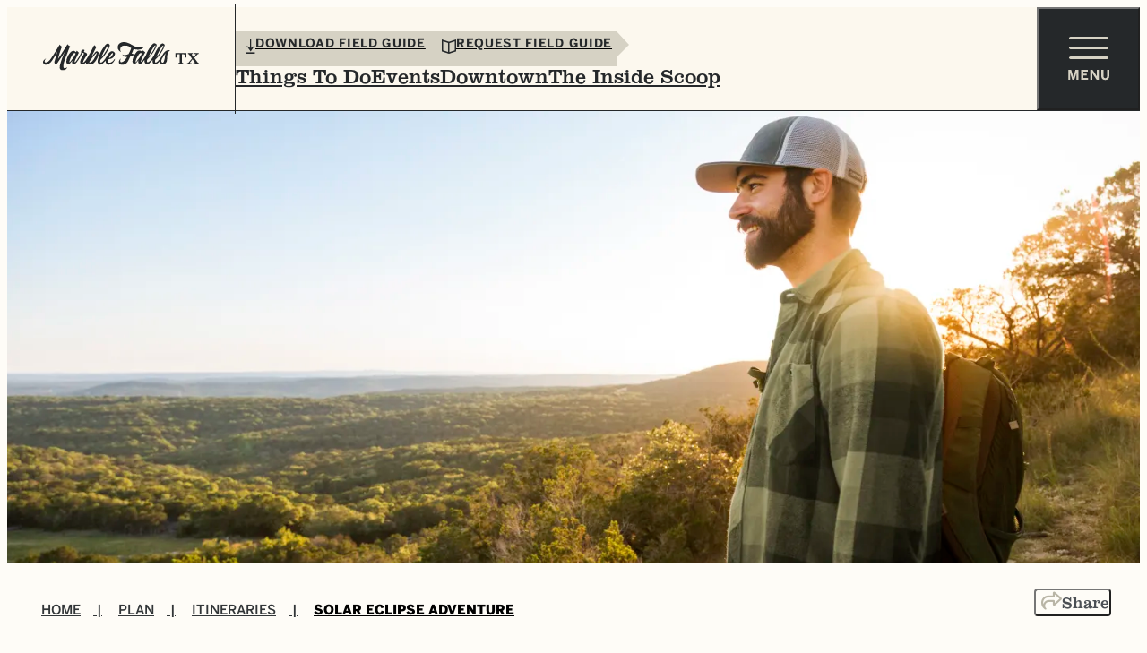

--- FILE ---
content_type: text/html; charset=utf-8
request_url: https://visitmarblefalls.org/plan/itineraries/solar-eclipse-adventure/
body_size: 83263
content:
<!doctype html>									
<html>	
	<head>															
		<!-- meta -->												
		<meta http-equiv="X-UA-Compatible" content="IE=Edge" />
		<meta charset="utf-8" />
		<title>Solar Eclipse Adventure - Visit Marble Falls</title>
		<link rel="canonical" href="https://visitmarblefalls.org/plan/itineraries/solar-eclipse-adventure/" />
		<meta name="description" content="There’s enough fun to go around for the whole family in Marble Falls, from strawberry picking and bakery-browsing to outdoor exploring." />
		<meta name="viewport" content="width=device-width, initial-scale=1.0, minimum-scale=1" />
		<meta name="sv-nav-properties" content="{&quot;title&quot;:&quot;Solar Eclipse Adventure&quot;,&quot;id&quot;:&quot;66327db48510d33666da9f6f&quot;,&quot;parents_ids&quot;:[&quot;66327da08510d33666da9238&quot;,&quot;66327daa8510d33666da98fc&quot;],&quot;site_name&quot;:&quot;primary&quot;,&quot;section&quot;:&quot;main&quot;,&quot;folderHref&quot;:&quot;/plan/itineraries/solar-eclipse-adventure/&quot;}" />
		<meta name="twitter:card" content="summary_large_image" />
		<meta name="referrer" content="always" />
		<meta property="og:title" content="Solar Eclipse Adventure - Visit Marble Falls" />
		<meta property="og:url" content="https://visitmarblefalls.org/plan/itineraries/solar-eclipse-adventure/" />
		<meta property="og:description" content="There’s enough fun to go around for the whole family in Marble Falls, from strawberry picking and bakery-browsing to outdoor exploring." />
		<meta property="og:image" content="https://assets.simpleviewinc.com/simpleview/image/upload/c_limit,h_1200,q_75,w_1200/v1/clients/marblefallstx/GL5A2079_copy_828ac46e-566c-4ef4-abac-02bfe8a96be0.jpg" />
		<meta property="og:image:width" content="1200" />
		<meta property="og:image:height" content="800" />
		<meta property="og:type" content="website" />
															
		<!-- head css bundles -->									
		<link rel="stylesheet" href="/includes/public/managed/v_106d8b5f_ba66d441/core/plugins/common/virtuals/css/widget_call_to_action.css"/>
		<link rel="stylesheet" href="/includes/public/managed/v_106d8b5f_ba66d441/core/plugins/common/virtuals/css/widget_social_share.css"/>
		<link rel="stylesheet" href="/includes/public/managed/v_106d8b5f_ba66d441/core/plugins/nav/virtuals/css/shared.css"/>
		<link rel="stylesheet" href="/includes/public/managed/v_106d8b5f_ba66d441/core/plugins/nav/virtuals/css/widget_main_dropdown.css"/>
		<link rel="stylesheet" href="/includes/public/managed/v_106d8b5f_ba66d441/core/plugins/nav/virtuals/css/widget_secondary.css"/>
		<link rel="stylesheet" href="/includes/public/managed/v_106d8b5f_ba66d441/core/plugins/nav/virtuals/css/widget_footer.css"/>
		<link rel="stylesheet" href="/includes/public/managed/v_106d8b5f_ba66d441/core/plugins/search/virtuals/css/custom_headerbox.css" media="print" onload="this.onload=null;this.media='all'" class="preloaded-css"/>
		<link rel="stylesheet" href="/includes/public/managed/v_106d8b5f_ba66d441/core/plugins/collections/virtuals/css/widget_template_custom_social_links.css"/>
		<link rel="stylesheet" href="/includes/public/managed/v_106d8b5f_ba66d441/core/plugins/collections/virtuals/css/widget_template_custom_quick_links.css"/>
		<link rel="stylesheet" href="/includes/public/managed/v_106d8b5f_ba66d441/core/plugins/nav/virtuals/css/widget_breadcrumb.css"/>
		<link rel="stylesheet" href="https://unpkg.com/@glidejs/glide@3.4.1/dist/css/glide.core.min.css" media="print" onload="this.onload=null;this.media='all'" class="preloaded-css"/>
		<link rel="stylesheet" href="/includes/public/managed/v_106d8b5f_ba66d441/core/plugins/collections/virtuals/css/ccl_v2/shared.css" media="print" onload="this.onload=null;this.media='all'" class="preloaded-css"/>
		<link rel="stylesheet" href="/includes/public/managed/v_106d8b5f_ba66d441/core/plugins/collections/virtuals/css/ccl_v2/slider_preview/shared_structure.css" media="print" onload="this.onload=null;this.media='all'" class="preloaded-css"/>
		<link rel="stylesheet" href="/includes/public/managed/v_106d8b5f_ba66d441/core/plugins/collections/virtuals/css/ccl_v2/slider_preview/shared_theme.css" media="print" onload="this.onload=null;this.media='all'" class="preloaded-css"/>
		<link rel="stylesheet" href="/includes/public/managed/v_106d8b5f_ba66d441/core/plugins/collections/virtuals/css/ccl_v2/slider_preview/variants/2_across_fullwidth.css" media="print" onload="this.onload=null;this.media='all'" class="preloaded-css"/>
		<link rel="stylesheet" href="/includes/public/managed/v_106d8b5f_ba66d441/core/plugins/collections/virtuals/css/ccl_v2/hero_image/shared_structure.css" media="print" onload="this.onload=null;this.media='all'" class="preloaded-css"/>
		<link rel="stylesheet" href="/includes/public/managed/v_106d8b5f_ba66d441/core/plugins/collections/virtuals/css/ccl_v2/hero_image/shared_theme.css" media="print" onload="this.onload=null;this.media='all'" class="preloaded-css"/>
		<link rel="stylesheet" href="/includes/public/managed/v_106d8b5f_ba66d441/core/plugins/common/virtuals/css/custom_quickview.css" media="print" onload="this.onload=null;this.media='all'" class="preloaded-css"/>
		<link rel="stylesheet" href="https://unpkg.com/plyr@^3/dist/plyr.css" media="print" onload="this.onload=null;this.media='all'" class="preloaded-css"/>
		<link rel="stylesheet" href="/includes/public/managed/v_106d8b5f_ba66d441/core/plugins/common/virtuals/css/custom_lightbox.css" media="print" onload="this.onload=null;this.media='all'" class="preloaded-css"/>
		<link rel="stylesheet" href="/includes/public/managed/v_106d8b5f_ba66d441/core/plugins/common/virtuals/css/reboot.css"/>
		<link rel="stylesheet" href="/includes/public/managed/v_106d8b5f_ba66d441/core/plugins/common/virtuals/css/variables.css" media="print" onload="this.onload=null;this.media='all'" class="preloaded-css"/>
		<link rel="stylesheet" href="/includes/public/managed/v_106d8b5f_ba66d441/core/plugins/common/virtuals/css/swatches.css" media="print" onload="this.onload=null;this.media='all'" class="preloaded-css"/>
		<link rel="stylesheet" href="/includes/public/managed/v_106d8b5f_ba66d441/core/plugins/common/virtuals/css/shared.css" media="print" onload="this.onload=null;this.media='all'" class="preloaded-css"/>
		<link rel="stylesheet" href="/includes/public/managed/v_106d8b5f_ba66d441/core/plugins/common/virtuals/css/custom_header_hamburger.css" media="print" onload="this.onload=null;this.media='all'" class="preloaded-css"/>
		<link rel="stylesheet" href="/includes/public/managed/v_106d8b5f_ba66d441/core/plugins/common/virtuals/css/shared_print.css" media="print" media="print" onload="this.onload=null;this.media='all'" class="preloaded-css"/>
		<link rel="stylesheet" href="/includes/public/managed/v_106d8b5f_ba66d441/core/plugins/common/virtuals/css/custom_footer.css" media="print" onload="this.onload=null;this.media='all'" class="preloaded-css"/>
		<link rel="stylesheet" href="/includes/public/managed/v_106d8b5f_ba66d441/core/plugins/common/virtuals/css/custom_core_styles.css" media="print" onload="this.onload=null;this.media='all'" class="preloaded-css"/>
		<link rel="stylesheet" href="/includes/public/managed/v_106d8b5f_ba66d441/core/plugins/common/virtuals/css/custom_forms.css" media="print" onload="this.onload=null;this.media='all'" class="preloaded-css"/>
		<link rel="stylesheet" href="https://use.typekit.net/vrp2tco.css" media="print" onload="this.onload=null;this.media='all'" class="preloaded-css"/>
		<link rel="stylesheet" href="/includes/public/managed/v_106d8b5f_ba66d441/core/plugins/common/virtuals/css/fontawesome/css/fontawesome.min.css" media="print" onload="this.onload=null;this.media='all'" class="preloaded-css"/>
		<link rel="stylesheet" href="/includes/public/managed/v_106d8b5f_ba66d441/core/plugins/common/virtuals/css/fontawesome/css/brands.min.css" media="print" onload="this.onload=null;this.media='all'" class="preloaded-css"/>
		<link rel="stylesheet" href="/includes/public/managed/v_106d8b5f_ba66d441/core/plugins/common/virtuals/css/fontawesome/css/regular.min.css" media="print" onload="this.onload=null;this.media='all'" class="preloaded-css"/>
		<link rel="stylesheet" href="/includes/public/managed/v_106d8b5f_ba66d441/core/plugins/common/virtuals/css/fontawesome/css/solid.min.css" media="print" onload="this.onload=null;this.media='all'" class="preloaded-css"/>
												
		<!-- head js bundles -->									
		<script src="https://unpkg.com/plyr@^3/dist/plyr.polyfilled.min.js"></script>
		<script src="https://player.vimeo.com/api/player.js"></script>
		<script src="/includes/public/managed/v_106d8b5f_ba66d441/core/libs/sv/requirejs/public/require.js" data-ot-ignore></script>
		<script src="/requirejs_config_106d8b5f_ba66d441.js" data-ot-ignore></script>
		<script src="/includes/public/managed/v_106d8b5f_ba66d441/core/plugins/common/virtuals/js/shared_header.js" defer></script>
												
		<!-- bottomHead -->											
		
							<script data-id="site_gtm">
								(function(w,d,s,l,i){w[l]=w[l]||[];w[l].push({'gtm.start':
								new Date().getTime(),event:'gtm.js'});var f=d.getElementsByTagName(s)[0],
								j=d.createElement(s),dl=l!='dataLayer'?'&l='+l:'';j.async=true;j.src=
								'//www.googletagmanager.com/gtm.js?id='+i+dl;f.parentNode.insertBefore(j,f);
								})(window,document,'script','gtmDataLayer','GTM-TH3327Z');
							</script>
						
							<script data-id="site_gtm">
								(function(w,d,s,l,i){w[l]=w[l]||[];w[l].push({'gtm.start':
								new Date().getTime(),event:'gtm.js'});var f=d.getElementsByTagName(s)[0],
								j=d.createElement(s),dl=l!='dataLayer'?'&l='+l:'';j.async=true;j.src=
								'//www.googletagmanager.com/gtm.js?id='+i+dl;f.parentNode.insertBefore(j,f);
								})(window,document,'script','gtmDataLayer','GTM-NFBVG93');
							</script>
						
		
		<!--
			Use this template to add items to the <head>
		-->
		
		<link rel="preconnect" href="https://assets.simpleviewinc.com">
		<link rel="preconnect" href="https://kit.fontawesome.com">
		<link rel="preconnect" href="https://securepubads.g.doubleclick.net">
		<link rel="preconnect" href="https://www.google-analytics.com">
		<link rel="preconnect" href="https://ws.audioeye.com">
		<link rel="preconnect" href="https://wsv3cdn.audioeye.com">
		<link rel="preconnect" href="https://www.googletagmanager.com">
		<link rel="preconnect" href="https://player.vimeo.com/">
		<link rel="preconnect" href="https://unpkg.com">
		<link rel="preconnect" href="https://use.typekit.net" crossorigin>
		<link rel="preconnect" href="https://p.typekit.net" crossorigin>
		
		
		<style data-critical-styles>
		
			/* Variables */
			:root{--font-body:'clarendonbtpro-roman',serif;--font-display:'clarendonbtpro-roman',serif;--font-display-system:var(--font-display);--font-superclarendon:'superclarendon-regular',serif;--font-superclarendon-bold:'superclarendon-bold',serif;--font-clarendon-bold:'clarendonbtpro-bold',serif;--font-benton-wide-med:'bentonsanswide-medium',sans-serif;--font-benton-wide-black:'bentonsanswide-black',sans-serif;--font-benton-pro:'bentonsanspro-regular',sans-serif;--font-benton-pro-med:'bentonsanspro-medium',sans-serif;--font-benton-pro-bold:'bentonsanspro-bold',sans-serif;--font-benton-pro-black:'bentonsanspro-black',sans-serif;--fa-6-family:"Font Awesome 6 Pro";--fa-6-sharp-family:"Font Awesome 6 Sharp";--width-compact:calc(var(--width-comfortable) * (2/3));--width-comfortable:72ch;--width-double:calc(var(--width-comfortable) * 2);--width-base:1000px;--width-feature:1440px;--width-fullscreen:100vw;--space-px:1px;--space-1:4px;--space-2:8px;--space-3:12px;--space-4:16px;--space-5:20px;--space-6:24px;--space-8:32px;--space-10:40px;--space-12:48px;--space-16:64px;--space-20:80px;--space-24:96px;--space-32:128px;--space-40:160px;--space-48:192px;--space-56:224px;--space-64:256px;--container-single:calc(var(--width-comfortable) + var(--space-10));--container-double:calc(var(--width-double) + var(--space-24));--text-xs:0.75rem;--text-sm:0.875rem;--text-base:1rem;--text-lg:1.125rem;--text-xl:1.25rem;--text-2xl:1.5rem;--text-3xl:1.875rem;--text-4xl:2.25rem;--text-5xl:3rem;--text-6xl:4rem;--tracking-tighter:-0.05em;--tracking-tight:-0.025em;--tracking-normal:0em;--tracking-wide:0.025em;--tracking-wider:0.05em;--tracking-widest:0.1em;--leading-none:1;--leading-tight:1.25;--leading-snug:1.375;--leading-normal:1.5;--leading-relaxed:1.625;--leading-loose:2;--black:#000;--white:#fff;--gray-hue:215;--gray-100:var(--tan-fe);--gray-200:var(--tan-d6);--gray-300:var(--tan-d6);--gray-400:var(--tan-d6);--gray-500:var(--tan-b9);--gray-600:var(--gray-4b);--gray-700:var(--gray-32);--gray-800:var(--gray-32);--gray-900:var(--gray-32);--primary-color-hue:210;--primary-color-100:var(--tan-d6);--primary-color-200:var(--tan-d6);--primary-color-300:var(--tan-b9);--primary-color-400:var(--tan-b9);--primary-color-500:var(--gray-32);--primary-color-600:var(--gray-32);--primary-color-700:var(--gray-25);--primary-color-800:var(--gray-25);--primary-color-900:var(--gray-25);--secondary-color-hue:29;--secondary-color-100:hsl(var(--secondary-color-hue), 100%, 97%);--secondary-color-200:hsl(var(--secondary-color-hue), 96%, 89%);--secondary-color-300:hsl(var(--secondary-color-hue), 93%, 77%);--secondary-color-400:hsl(var(--secondary-color-hue), 90%, 65%);--secondary-color-500:hsl(var(--secondary-color-hue), 84%, 57%);--secondary-color-600:hsl(var(--secondary-color-hue), 75%, 50%);--secondary-color-700:var(--gray-4b);--secondary-color-800:hsl(var(--secondary-color-hue), 65%, 37%);--secondary-color-900:hsl(var(--secondary-color-hue), 61%, 30%);--tertiary-color-hue:0;--tertiary-color-100:hsl(var(--tertiary-color-hue), 93%, 94%);--tertiary-color-200:hsl(var(--tertiary-color-hue), 96%, 89%);--tertiary-color-300:hsl(var(--tertiary-color-hue), 94%, 82%);--tertiary-color-400:hsl(var(--tertiary-color-hue), 91%, 71%);--tertiary-color-500:hsl(var(--tertiary-color-hue), 84%, 60%);--tertiary-color-600:hsl(var(--tertiary-color-hue), 72%, 51%);--tertiary-color-700:hsl(var(--tertiary-color-hue), 74%, 42%);--tertiary-color-800:hsl(var(--tertiary-color-hue), 70%, 35%);--tertiary-color-900:hsl(var(--tertiary-color-hue), 63%, 31%);--shadow-xs:0 0 0 1px rgba(0, 0, 0, 0.05);--shadow-sm:0 1px 2px 0 rgba(0, 0, 0, 0.05);--shadow:0 1px 3px 0 rgba(0, 0, 0, 0.1),0 1px 2px 0 rgba(0, 0, 0, 0.06);--shadow-md:0 4px 6px -1px rgba(0, 0, 0, 0.1),0 2px 4px -1px rgba(0, 0, 0, 0.06);--shadow-lg:0 10px 15px -3px rgba(0, 0, 0, 0.1),0 4px 6px -2px rgba(0, 0, 0, 0.05);--shadow-xl:0 20px 25px -5px rgba(0, 0, 0, 0.1),0 10px 10px -5px rgba(0, 0, 0, 0.04);--shadow-2xl:0 25px 50px -12px rgba(0, 0, 0, 0.25);--shadow-inner:inset 0 2px 4px 0 rgba(0, 0, 0, 0.06);--shadow-outline:0 0 0 3px rgba(66, 153, 225, 0.5);--rounded-none:0px;--rounded-sm:0.125rem;--rounded-md:0.375rem;--rounded-lg:0.5rem;--rounded-xl:0.75rem;--rounded-2xl:1rem;--rounded-3xl:1.5rem;--rounded-full:9999px;--rounded-circle:50%;--transition-appendix:0.4s ease;--scrollbar-size:var(--space-2)}
		
			/* Swatches */
			:root{--gray-25:#25282a;--gray-32:#323638;--gray-4b:#4b4f54;--tan-d6:#d6d2c4;--tan-b9:#b9b5a6;--tan-fc:#fcf8ee;--tan-fe:#fefcf7;--sw-body-bg:var(--tan-fe);--sw-text-color:var(--gray-900);--sw-light-text-color:var(--white);--sw-key-color:var(--primary-color-700);--sw-key-color-hover:var(--primary-color-800);--sw-selected-color:var(--sw-key-color);--sw-alert-color:var(--tertiary-color-500);--sw-focus-color:var(--sw-key-color);--sw-light-focus-color:var(--primary-color-100);--sw-scrollbar-track-color:var(--gray-100);--sw-scrollbar-thumb-color:var(--gray-400);--sw-scrollbar-thumb-hover:var(--gray-500);--sw-scrollbar-thumb-active:var(--gray-600);--sw-button-primary-bg:var(--gray-25);--sw-button-primary-color:var(--white);--sw-button-primary-bg-hover:var(--tan-fc);--sw-button-primary-color-hover:var(--gray-4b);--sw-button-secondary-bg:var(--tan-fc);--sw-button-secondary-color:var(--gray-25);--sw-button-secondary-bg-hover:var(--gray-25);--sw-button-secondary-color-hover:var(--tan-d6);--sw-button-border-bg:var(--white);--sw-button-border-color:var(--sw-key-color);--sw-button-border-bg-hover:var(--white);--sw-button-border-color-hover:var(--sw-key-color);--sw-link-color:var(--black);--sw-system-link-color:var(--black);--sw-link-hover-color:rgba(0, 0, 0, .8);--sw-link-hover-color:var(--black);--sw-system-link-hover-color:var(--black);--sw-icon-color:var(--tan-b9);--sw-light-icon-color:var(--white);--sw-icon-bg:var(--sw-key-color);--sw-mini-date-bg:rgba(37, 40, 42, .92);--sw-mini-date-color:var(--white);--sw-container-bg:var(--primary-color-100);--sw-container-border-color:var(--primary-color-300);--sw-collections-widget-header-border-color:var(--gray-200);--sw-collections-title-color:var(--sw-key-color);--sw-collections-text-color:var(--sw-text-color);--sw-collections-minor-text-color:var(--gray-600);--sw-collections-text-color-light-title:var(--white);--sw-collections-text-color-light:var(--tan-fc);--sw-collections-minor-text-color-light:var(--gray-200);--sw-collections-view-all-color:var(--sw-button-primary-color);--sw-collections-view-all-bg:var(--sw-button-primary-bg);--sw-collections-view-all-color-hover:var(--sw-button-primary-color-hover);--sw-collections-view-all-bg-hover:var(--sw-button-primary-bg-hover);--sw-collections-read-more-color:var(--sw-button-secondary-color);--sw-collections-read-more-bg:transparent;--sw-collections-read-more-color-hover:var(--sw-button-secondary-color);--sw-collections-read-more-bg-hover:transparent;--sw-collections-qv-button-color:var(--sw-collections-text-color);--sw-collections-qv-button-color-hover:var(--sw-collections-minor-text-color)}@media (min-width:1024px){:root{--sw-system-link-color:var(--sw-link-color);--sw-system-link-hover-color:var(--sw-link-hover-color)}}
			
			/* Core Styles*/
			body,button,h1,h2,h3,h4,h5,h6,input,p,select{font-family:var(--font-body)}h1,h2,h3,h4,h5,h6{font-family:var(--font-display)}hr{height:2px;background-color:var(--gray-300)}button{background-color:var(--sw-button-secondary-bg);color:var(--sw-button-secondary-color)}a{color:var(--sw-link-color)}:is(.core-styles,.contentRender_name_plugins_core_textbox) img[style*="float: left;"],:is(.core-styles,.contentRender_name_plugins_core_textbox)>p:not([style="text-align: right;"])>img{margin-left:0}:is(.core-styles,.contentRender_name_plugins_core_textbox) img[style*="float: right;"],:is(.core-styles,.contentRender_name_plugins_core_textbox)>p:not([style="text-align: right;"])>img[style*="float: right"],:is(.core-styles,.contentRender_name_plugins_core_textbox)>p[style="text-align: right;"]>img{margin-right:0}:is(.core-styles,.contentRender_name_plugins_core_textbox) h1{color:var(--gray-25);font-family:var(--font-display);font-size:2.1875rem;line-height:1.13;margin-bottom:10px}:is(.core-styles,.contentRender_name_plugins_core_textbox) h2{color:var(--gray-32);font-family:var(--font-benton-pro);font-size:2rem;line-height:1.2;margin-bottom:10px}:is(.core-styles,.contentRender_name_plugins_core_textbox) h3{color:var(--gray-32);font-family:var(--font-body);font-size:1.6875rem;line-height:1.2;margin-bottom:10px}:is(.core-styles,.contentRender_name_plugins_core_textbox) h4{color:var(--gray-32);font-family:var(--font-clarendon-bold);font-size:var(--text-2xl);line-height:1.2;margin-bottom:10px}:is(.core-styles,.contentRender_name_plugins_core_textbox) h5{color:var(--gray-32);font-family:var(--font-clarendon-bold);font-size:1.375rem;line-height:var(--leading-tight);margin-bottom:10px}:is(.core-styles,.contentRender_name_plugins_core_textbox) h6{color:var(--gray-32);font-family:var(--font-benton-wide-black);font-size:var(--text-base);line-height:1.65;margin-bottom:10px}:is(.core-styles,.contentRender_name_plugins_core_textbox) p{font-family:var(--font-body);color:var(--gray-4b);font-family:var(--font-body);font-size:var(--text-base);line-height:2;margin-bottom:var(--space-5)}:is(.core-styles,.contentRender_name_plugins_core_textbox) .sv-wrapped-iframe{margin-bottom:var(--space-4)}:is(.core-styles,.contentRender_name_plugins_core_textbox) a{text-decoration:underline 1px transparent;transition:text-decoration-color var(--transition-appendix)}:is(.core-styles,.contentRender_name_plugins_core_textbox) a:hover{text-decoration:underline}:is(.core-styles,.contentRender_name_plugins_core_textbox) blockquote{margin:var(--space-12) 0;padding:var(--space-6) var(--space-8);border-left:4px solid var(--sw-key-color)}:is(.core-styles,.contentRender_name_plugins_core_textbox) blockquote>p{margin:0;font-size:var(--text-2xl);font-style:italic;line-height:var(--leading-snug);color:var(--gray-600)}:is(.core-styles,.contentRender_name_plugins_core_textbox) :is(table){background:var(--white);margin-bottom:var(--space-5);table-layout:auto;padding:var(--space-2)}:is(.core-styles,.contentRender_name_plugins_core_textbox) :is(table tbody tr td,table tr td){display:table-cell}:is(.core-styles,.contentRender_name_plugins_core_textbox) :is(td,tr){font-family:var(--font-body);font-size:var(--text-base);line-height:var(--leading-normal);padding:var(--space-2);border:1px solid var(--gray-500)}:is(.core-styles,.contentRender_name_plugins_core_textbox) :is(table tr):nth-of-type(2n){background:var(--gray-200)}:is(.core-styles,.contentRender_name_plugins_core_textbox) :is(ul,ol){margin-bottom:var(--space-4);margin-left:var(--space-5)}:is(.core-styles,.contentRender_name_plugins_core_textbox) :is(ul,ol):not([class*=block-grid-]) li{font-family:var(--font-body);font-size:var(--text-base);line-height:var(--leading-normal)}:is(.core-styles,.contentRender_name_plugins_core_textbox) :is(ul){list-style-type:disc}:is(.core-styles,.contentRender_name_plugins_core_textbox) :is(ol){list-style-type:decimal}:is(.core-styles,.contentRender_name_plugins_core_textbox) :is(ul li ul){list-style-type:circle}:is(.core-styles,.contentRender_name_plugins_core_textbox) :is(ul ul ul){list-style-type:square}:is(.core-styles,.contentRender_name_plugins_core_textbox) :is(ul li ul,ul li ol,ol li ol){margin-left:var(--space-5)}:is(.core-styles,.contentRender_name_plugins_core_textbox) :is(h1,h2,h3,h4,h5,h6)>a,:is(h1,h2,h3,h4,h5,h6)>a{font:inherit;color:inherit;text-decoration:none}.contentRender_name_plugins_core_textbox img{--margin-sides:var(--space-6);margin-bottom:var(--space-4);margin-left:var(--margin-sides);margin-right:var(--margin-sides);display:inline-block;max-width:calc(100% - (var(--margin-sides) * 2))}@media (hover:hover){button:hover{background-color:var(--sw-button-primary-bg-hover);color:var(--sw-button-primary-color-hover)}a:hover{color:var(--sw-link-hover-color);text-decoration:none}:is(.core-styles,.contentRender_name_plugins_core_textbox) :is(h1,h2,h3,h4,h5,h6)>a:hover,:is(h1,h2,h3,h4,h5,h6)>a:hover{font:inherit;color:inherit;text-decoration:none}}@media (min-width:40em){:is(.core-styles,.contentRender_name_plugins_core_textbox) h1{font-size:2.875rem}:is(.core-styles,.contentRender_name_plugins_core_textbox) h2{font-size:2.5625rem}}@media (min-width:64em){:is(.core-styles,.contentRender_name_plugins_core_textbox) h1{font-size:3.5625rem}:is(.core-styles,.contentRender_name_plugins_core_textbox) h2{font-size:3.125rem}:is(.core-styles,.contentRender_name_plugins_core_textbox) h3{font-size:2.5625rem}:is(.core-styles,.contentRender_name_plugins_core_textbox) h4{font-size:2.1875rem}:is(.core-styles,.contentRender_name_plugins_core_textbox) h5{font-size:1.9375rem}:is(.core-styles,.contentRender_name_plugins_core_textbox) h6{font-size:1.375rem}:is(.core-styles,.contentRender_name_plugins_core_textbox) p{font-size:var(--text-lg)}}
		
			/* Common Shared */
			html{overflow-y:scroll}body>.contentRender{min-height:100%;height:100%}body,html{height:100%;font-family:var(--font-body);color:var(--sw-text-color)}body{background:var(--sw-body-bg)}@font-face{font-family:superclarendon-regular;src:url('/includes/public/assets/fonts/SuperclarendonRegular.woff')}@font-face{font-family:superclarendon-bold;src:url('/includes/public/assets/fonts/SuperclarendonBold.woff')}@font-face{font-family:clarendonbtpro-roman;src:url('/includes/public/assets/fonts/ClarendonBTProRoman.woff')}@font-face{font-family:clarendonbtpro-bold;src:url('/includes/public/assets/fonts/ClarendonBTProBold.woff')}@font-face{font-family:bentonsanswide-medium;src:url('/includes/public/assets/fonts/BentonSansStdWideMedium.woff')}@font-face{font-family:bentonsanswide-black;src:url('/includes/public/assets/fonts/BentonSansStdWideBlack.woff')}@font-face{font-family:bentonsanspro-regular;src:url('/includes/public/assets/fonts/BentonSansProRegular.woff')}@font-face{font-family:bentonsanspro-medium;src:url('/includes/public/assets/fonts/BentonSansProMedium.woff')}@font-face{font-family:bentonsanspro-bold;src:url('/includes/public/assets/fonts/BentonSansProBold.woff')}@font-face{font-family:bentonsanspro-black;src:url('/includes/public/assets/fonts/BentonSansProBlack.woff')}.sr-only{border:0;clip:rect(0,0,0,0);height:1px;margin:-1px;overflow:hidden;padding:0;position:absolute;width:1px}.skip-link[href]{z-index:5000000;display:block;margin:0;padding:var(--space-8) var(--space-12);width:auto;height:auto;font-size:var(--text-3xl);line-height:var(--leading-tight);color:var(--gray-100);text-align:center;border:4px dashed var(--gray-100);background:var(--gray-900);opacity:0;clip:auto;white-space:normal;pointer-events:none;transition:opacity .2s cubic-bezier(0,0,.3,1)}.skip-link[href]:focus-visible{opacity:1;pointer-events:all}.contentRender_name_plugins_blog_articles_posts,.contentRender_name_plugins_blog_leisure_blog_posts,.contentRender_name_plugins_collections_template_custom_contacts,.contentRender_name_plugins_collections_template_custom_list,.contentRender_name_plugins_common_button,.contentRender_name_plugins_core_textbox,.contentRender_name_plugins_crm_formbuilder,.contentRender_name_plugins_crm_rfp,.contentRender_name_plugins_crm_rsvp,.contentRender_name_plugins_events_submitevent,.contentRender_name_plugins_nav_sitemap,.contentRender_name_plugins_search_results{width:100%;padding:0 var(--space-5);margin:0 auto}.contentRender_name_plugins_core_textbox{padding:var(--space-8) var(--space-5)}.contentRender_name_plugins_crm_dms_formbuilder{margin:0 auto;max-width:var(--width-base)}.contentRender_name_plugins_crm_formbuilder,.contentRender_name_plugins_crm_rfp,.contentRender_name_plugins_crm_rsvp,.contentRender_name_plugins_events_submitevent{max-width:var(--width-comfortable)}.panel-page{position:relative;display:grid;grid-template-columns:100%;grid-template-rows:auto auto 1fr auto;min-height:100%}.panel-navigation-share{display:flex;justify-content:flex-start;align-items:center;max-width:1200px;padding:0 var(--space-5);margin:var(--space-3) auto var(--space-8)}.ccl-v2-widget .slide .content-section>.credits,.ccl-widget .slide.overlap-image .credits,.panel-navigation-share .navigation-container,.related-content .slide.overlap-image .credits,.slide.overlap-image .slide-top .credits{display:none}.panel-navigation-share .share-container{margin-left:auto}.panel-intro{max-width:var(--width-comfortable);margin:0 auto;margin-bottom:var(--space-16);padding:0 var(--space-5)}.panel-social{margin:0 auto 52px}.panel-social .social-container .title-cont{display:flex;flex-direction:column;justify-content:center;align-items:center;margin-bottom:var(--space-2)}.panel-social .social-container .title-cont .subtitle{color:var(--gray-4b);font-size:.9375rem;font-family:var(--font-benton-wide-black);letter-spacing:var(--tracking-wider);text-transform:uppercase}.panel-social .social-container .title-cont .title{font-family:var(--font-superclarendon);font-size:1.6875rem;color:var(--gray-4b)}.panel-social .embed-placeholder{aspect-ratio:375/475;background-color:rgba(75,79,84,.2)}.panel-three-column,.panel-two-column{max-width:var(--width-base);padding:0;margin:0 auto;margin-bottom:var(--space-8)}.panel-three-column :is(.left-container,.center-container,.right-container),.panel-two-column :is(.left-container,.right-container){padding:0 var(--space-5)}:is(.panel-intro,.panel-social,.panel-three-column,.panel-two-column) .contentRender_name_plugins_core_textbox{padding:0}.sv-col>.contentRender>.sv-panel{margin-left:calc(-1 * var(--space-5));margin-right:calc(-1 * var(--space-5))}:is(input,button,select,textarea,a):focus-visible{outline:var(--sw-focus-color) solid 1px;outline-offset:2px}.shared-play-button{position:absolute;left:50%;top:50%;z-index:10;transform:translate(-50%,-50%);display:flex;align-items:center;justify-content:center;width:var(--space-16);height:var(--space-16);padding:0;background-color:transparent;text-shadow:0 3px 8px rgba(0,0,0,.12);border-radius:50%;font-size:49px;line-height:1;text-align:center;color:var(--tan-fc);pointer-events:none;transition:background-color .1s,border-color .1s}@media (hover:hover){.contentRender[class*=contentRender_name_plugins_collections] .slide-top:hover .shared-play-button,.image-box-with-caption .slide-pic:hover .shared-play-button{color:var(--tan-b9)}}.ccl-v2-widget .slide .credits,.ccl-widget .credits,.image-box-with-caption .credits,.panel-intro-5 .credits,.related-content .credits,.slide-top .credits{position:absolute;bottom:0;left:0;font-family:var(--font-benton-wide-med);font-size:.5625rem;color:var(--tan-d6);pointer-events:none;z-index:10;display:flex;width:100%;justify-content:flex-end;align-items:center;padding:0 var(--space-5);background:rgba(0,0,0,.24);gap:var(--space-1);letter-spacing:.05em;text-transform:uppercase;border-top:1px solid var(--tan-d6)}.ccl-v2-widget .slide.overlap-image .content-section>.credits{display:flex;position:relative;left:-20px;bottom:-20px;width:calc(100% + 40px)}.ccl-v2-widget .slide .credits::before,.ccl-widget .credits::before,.image-box-with-caption .credits::before,.panel-intro-5 .credits::before,.related-content .credits::before,.slide-top .credits::before{content:'';height:40px;width:1px;background-color:var(--tan-d6);display:block;position:relative;margin-right:var(--space-4)}.ccl-v2-widget .slide .credits i,.ccl-widget .credits i,.image-box-with-caption .credits i,.related-content .credits i,.slide-top .credits i{transform:translateY(-2px)}.credits a,.credits a:hover{color:inherit;position:relative;z-index:100;pointer-events:all}.credits a:hover{text-decoration:underline}.glide__arrow,.sv-lightbox .arrow{--arrow-color:var(--gray-800);--arrow-bg-color:var(--white);position:relative;width:49.5px;height:40px;display:flex;align-items:center;justify-content:center;flex-shrink:0;padding:0;margin:var(--space-3);background-image:url(/includes/public/assets/shared/arrow-left.png);background-size:cover;background-color:transparent;font-size:var(--text-xl);color:var(--arrow-color);pointer-events:all;transition:color var(--transition-appendix),background-color var(--transition-appendix),opacity var(--transition-appendix)}@media (hover :hover){.glide__arrow:hover,.sv-lightbox .arrow:hover{background-color:transparent;opacity:.9}}.glide__arrow.glide__arrow--right{background-image:url(/includes/public/assets/shared/arrow-right.png)}.glide__arrow i,.sv-lightbox .arrow i{display:none;line-height:var(--leading-none)}.glide.fade .glide__slides{transform:none!important;display:block;width:auto!important}.glide.fade .glide__slide{position:absolute;left:0;top:0;z-index:1;opacity:0;transition:opacity .8s}.glide.fade .glide__slide:first-child{position:relative}.glide.fade .glide__slide--active{z-index:2;opacity:1}.slide-img{background-color:#eee;background-position:130% 0;background-size:200% 100%;background-repeat:no-repeat;background-image:linear-gradient(to right,#eee 45%,#f6f6f6,#eee 65%);animation:1.2s ease-in-out infinite img-loading}.slide-img.loaded{animation:none}@keyframes img-loading{to{background-position:-30% 0}}.body-overlay{position:fixed;inset:0;display:none;background:rgba(37,40,42,.67);z-index:3}.hamburger-open .body-overlay{display:block}.styled-scrollbar{scrollbar-color:var(--sw-scrollbar-thumb-color) var(--sw-scrollbar-track-color);scrollbar-width:thin}.styled-scrollbar::-webkit-scrollbar{width:var(--scrollbar-size);height:var(--scrollbar-size)}.styled-scrollbar::-webkit-scrollbar-track{background-color:var(--sw-scrollbar-track-color)}.styled-scrollbar::-webkit-scrollbar-thumb{background-color:var(--sw-scrollbar-thumb-color);border-radius:var(--rounded-md);border:2px solid var(--sw-scrollbar-track-color)}.styled-scrollbar::-webkit-scrollbar-thumb:hover{background-color:var(--sw-scrollbar-thumb-hover)}.styled-scrollbar::-webkit-scrollbar-thumb:active{background-color:var(--sw-scrollbar-thumb-active)}.blog-container .post-link,.blog-container .related-posts .related-item a.read-more-link{padding:0;font-weight:500;font-size:.6875rem;text-decoration:none;font-family:var(--font-benton-wide-black);text-align:center;color:var(--sw-collections-read-more-color);background-color:var(--sw-collections-read-more-bg);text-transform:uppercase;letter-spacing:var(--tracking-wider);position:relative;transition:color var(--transition-appendix),background-color var(--transition-appendix)}@media (min-width:64em){.contentRender_name_plugins_collections_template_custom_contacts,.contentRender_name_plugins_collections_template_custom_list,.contentRender_name_plugins_common_button,.contentRender_name_plugins_core_textbox,.contentRender_name_plugins_nav_sitemap,.contentRender_name_plugins_search_results{max-width:var(--width-base)}.panel-navigation-share{margin:28px auto var(--space-8)}.panel-social{margin:0 auto 140px}.panel-social .embed-placeholder{aspect-ratio:1440/700}.panel-social .contentRender_name_plugins_collections_template_custom_social_links{display:flex;justify-content:center;width:100%;gap:51px;padding-left:55px}.panel-social .social-container .title-cont{margin-bottom:0}.panel-social .social-container .title-cont .subtitle{font-size:1.0625rem}.panel-social .social-container .title-cont .title{font-size:2.75rem}.panel-social .social-container .social-links .social-network{font-size:2.625rem}.panel-social .social-container .social-links a{height:88px;width:88px;transition:background-color .8s,color .8s}.panel-social .social-container .social-links a:hover{color:var(--tan-d6);background-color:var(--gray-25)}.panel-navigation-share .navigation-container{display:block}.panel-three-column,.panel-two-column{display:flex}.panel-two-column.sidebar-left .left-container{order:1;flex-basis:40%}.panel-two-column.sidebar-left .right-container{order:2;flex-basis:60%}.panel-two-column.sidebar-right .left-container{order:1;flex-basis:60%}.panel-two-column.sidebar-right .right-container{order:2;flex-basis:40%}.panel-two-column.even :is(.left-container,.right-container){flex-basis:50%}.panel-three-column>*{flex-basis:calc(100% / 3)}.shared-play-button{font-size:4.25rem}.ccl-widget .credits,.image-box-with-caption .credits,.related-content .credits,.slide-top .credits{font-size:var(--text-xs)}.ccl-widget .credits i,.image-box-with-caption .credits i,.related-content .credits i,.slide-top .credits i{transform:translateY(0)}.glide__arrow,.sv-lightbox .arrow{width:99px;height:80px}.hamburger-open .body-overlay{display:none}.blog-container .post-link{font-size:.8125rem}}.sv-share,.sv-share-trigger{padding-top:0;padding-right:0}.announcements .read-more,.announcements .title-cont a,.blog-container a,.blog-widget a,.core-faqs a,.panel-jumplist-outer a{transition:opacity var(--transition-appendix)}.announcements .read-more:hover,.announcements .title-cont a:hover,.blog-container a:hover,.blog-widget a:hover,.core-faqs a:hover,.panel-jumplist-outer a:hover{opacity:.8}
		
			/* Collection Shared */
			.ccl-v2-widget,.ccl-v2-widget .slide,.ccl-v2-widget .slide>.inner{position:relative}.ccl-v2-widget .slide-footer .read-more,.ccl-v2-widget .widget-subtitle{letter-spacing:var(--tracking-wider);font-family:var(--font-benton-wide-black)}:root{--widget-margin-bottom:var(--space-12)}.js-loaded{opacity:1!important;transition:opacity var(--transition-appendix)}.ccl-v2-widget,.ccl-v2-widget *{font-family:inherit}.ccl-v2-widget{container-type:inline-size;margin-bottom:var(--widget-margin-bottom);color:var(--sw-collections-text-color)}.ccl-v2-widget .widget-inner{display:grid;grid-template-columns:minmax(0,1fr);gap:var(--space-5);align-items:start}.ccl-v2-widget .slides{width:100%}.ccl-v2-widget .widget-header{display:contents}.ccl-v2-widget .title-col,.ccl-v2-widget .view-all-col{width:calc(100% - var(--space-10));max-width:calc(var(--width-base) - var(--space-10));margin:0 auto}.ccl-v2-widget .title-col{display:grid;grid-template-columns:minmax(0,1fr);align-items:start;padding-top:30px;border-block:1px solid var(--sw-collections-widget-header-border-color)}.ccl-v2-widget .widget-title{margin:0;font-family:var(--font-superclarendon);font-weight:400;font-size:1.6875rem;line-height:1.15;color:var(--sw-collections-title-color);display:flex;gap:7px;flex-direction:column;padding-bottom:var(--space-6)}.ccl-v2-widget .widget-subtitle{display:block;font-weight:500;font-size:.9375rem;text-transform:uppercase}.ccl-v2-widget .widget-desc{margin:0;font-family:var(--font-body);font-size:var(--text-base);line-height:var(--leading-loose);color:var(--gray-4b);border-top:1px solid var(--sw-collections-widget-header-border-color);padding-block:var(--space-4) var(--space-3)}.ccl-v2-widget .view-all-col{display:flex;justify-content:center;order:10}.ccl-v2-widget .widget-view-all{text-align:center;color:var(--sw-collections-view-all-color);background-color:var(--sw-collections-view-all-bg);display:inline-block;padding:14px 22px;font-weight:700;text-decoration:none;border:1px solid var(--sw-button-primary-bg);font-family:var(--font-benton-wide-med);font-size:.6875rem;line-height:var(--leading-none);letter-spacing:.05em;text-transform:uppercase;transition:color var(--transition-appendix),background-color var(--transition-appendix)}.ccl-v2-widget .content-section,.ccl-v2-widget .content-upper{display:grid;grid-template-columns:minmax(0,1fr);align-items:start;gap:var(--space-3)}.ccl-v2-widget .content-section{position:relative;z-index:2;order:1}.ccl-v2-widget .overlap-image .content-section{position:absolute;bottom:0;left:0;pointer-events:none}.ccl-v2-widget .overlap-image .content-section a,.ccl-v2-widget .overlap-image .content-section button{pointer-events:all}.ccl-v2-widget .info-flag,.ccl-v2-widget .sponsored{display:block;margin-bottom:6px;font-family:var(--font-display);font-weight:500;font-size:var(--text-sm);line-height:var(--leading-tight);color:var(--sw-collections-minor-text-color)}.ccl-v2-widget .overlap-image .info-flag,.ccl-v2-widget .overlap-image .sponsored{color:var(--sw-collections-minor-text-color-light)}.ccl-v2-widget .sponsored{display:none;z-index:10}.ccl-v2-widget .img-cont,.ccl-v2-widget .slide-img,.ccl-v2-widget .slide-top{z-index:1;position:relative}.ccl-v2-widget .slide:not(.dtn-outside-image) .sponsored{position:absolute;top:0;left:0;display:block;margin:var(--space-2) var(--space-3);color:var(--sw-collections-text-color-light);text-shadow:0 0 10px var(--black);pointer-events:none}.ccl-v2-widget .dtn-outside-image .sponsored,.ccl-v2-widget.animation-overlay .img-cont::after,.ccl-v2-widget.animation-overlay .img-cont::before{display:block}.ccl-v2-widget .slide-title{margin:0;font-family:var(--font-benton-pro-bold);font-weight:700;line-height:1.2;color:var(--sw-collections-title-color)}.ccl-v2-widget .overlap-image .slide-title{color:var(--sw-collections-text-color-light-title)}.ccl-v2-widget .slide-title>a{font:inherit;text-decoration:none;color:inherit}.ccl-v2-widget .slide-title i{display:inline;margin-left:.2em}.ccl-v2-widget .details{display:grid;grid-template-columns:minmax(0,1fr);gap:var(--space-1);align-items:start;padding:0;margin:0;list-style:none;font-family:var(--font-display);font-size:var(--text-base);line-height:var(--leading-normal);color:var(--gray-4b)}.ccl-v2-widget .overlap-image .details,.ccl-v2-widget .overlap-image .slide-desc,.ccl-v2-widget .overlap-image .slide-footer button{color:var(--sw-collections-text-color-light)}.ccl-v2-widget .info-item{font:inherit;color:inherit}.ccl-v2-widget .info-item.date{text-transform:none;font-family:var(--font-benton-wide-black);font-size:var(--text-xs);text-transform:uppercase}.ccl-v2-widget .info-item.has-link>a,.ccl-v2-widget .info-item:not(.has-link){display:flex;align-items:baseline;gap:var(--space-3)}.ccl-v2-widget .info-item.has-link>a{transition:text-decoration-color var(--transition-appendix);color:var(--gray-4b);gap:var(--space-3)}.ccl-v2-widget .offer-prefix{font-weight:700}.ccl-v2-widget .details a{font:inherit;color:var(--sw-link-color);transition:color var(--transition-appendix)}.ccl-v2-widget .overlap-image .details a,.ccl-v2-widget .overlap-image .slide-desc .read-more{color:inherit}.ccl-v2-widget .info-item .icon{color:var(--sw-icon-color);font-weight:400;font-size:var(--text-lg)}.ccl-v2-widget .info-item .icon.fa-clock{color:var(--gray-4b)}.ccl-v2-widget .overlap-image .info-item .icon{color:var(--sw-light-icon-color)}.ccl-v2-widget .slide-desc{margin:0;font-family:var(--font-body);font-weight:400;font-size:var(--text-base);line-height:var(--leading-loose);color:var(--gray-4b)}.ccl-v2-widget .slide-desc .read-more{margin-left:.2em;color:var(--sw-link-color);text-decoration:none!important;transition:color var(--transition-appendix)}.ccl-v2-widget .overlap-image .details a,.ccl-v2-widget .overlap-image .slide-title>a,.ccl-v2-widget .slide-title>a{transition:opacity var(--transition-appendix)}.ccl-v2-widget .overlap-image-desktop .slide-title{text-shadow:0 3px 8px rgba(0,0,0,.12)}.ccl-v2-widget .slide-footer{display:flex;align-items:baseline;flex-wrap:wrap;gap:var(--space-2) var(--space-4);margin-top:auto;font-family:var(--font-body)}.ccl-v2-widget .slide-footer .read-more{display:inline-block;padding:0;font-weight:500;font-size:.6875rem;text-decoration:none;text-align:center;color:var(--sw-collections-read-more-color);background-color:var(--sw-collections-read-more-bg);text-transform:uppercase;position:relative;transition:color var(--transition-appendix),background-color var(--transition-appendix)}.ccl-v2-widget .slide-footer .read-more::after{content:'';background-image:url(/includes/public/assets/shared/arrow-long.svg);height:12px;width:25px;display:inline-block;transform:translateY(2px);margin-left:10px;background-position:right;transition:width var(--transition-appendix)}@media (min-width:64em){:root{--widget-margin-bottom:var(--space-24)}.ccl-v2-widget .widget-header{position:relative;display:grid;justify-content:space-between;align-items:center;grid-template-columns:19fr 35fr;gap:var(--space-5) var(--space-32);width:calc(100% - var(--space-20));max-width:calc(var(--width-feature) - var(--space-20));padding-block:var(--space-12) var(--space-10);margin:0 auto var(--space-6);border-block:1px solid var(--sw-collections-widget-header-border-color)}.ccl-v2-widget .widget-header::after{content:'';height:100%;width:1px;background-color:var(--tan-d6);display:block;position:absolute;top:0;left:36.9%;pointer-events:none}.ccl-v2-widget .widget-desc{border-top:unset;padding-right:min(calc(30px + (90 - 30) * ((100vw - 1024px)/ (1440 - 1024))),90px);padding-block:0;font-size:var(--text-lg)}.ccl-v2-widget .widget-title{grid-row:1/span 2;font-size:2.875rem;padding-left:min(calc(20px + (60 - 20) * ((100vw - 1024px)/ (1440 - 1024))),60px);padding-bottom:0}.ccl-v2-widget .widget-subtitle{font-size:var(--text-xl)}.ccl-v2-widget .title-col,.ccl-v2-widget .view-all-col{margin:0}.ccl-v2-widget .title-col{width:100%;max-width:var(--width-comfortable);padding-bottom:0;border-block:none;display:contents}.ccl-v2-widget .view-all-col{display:block;width:auto;max-width:none;grid-column:2;grid-row:2}.ccl-v2-widget .info-item.date,.ccl-v2-widget .slide-footer .read-more,.ccl-v2-widget .widget-view-all{font-size:.8125rem}.ccl-v2-widget .details{font-size:var(--text-lg)}.ccl-v2-widget .info-item .icon{font-size:1.4375rem}}.ccl-v2-widget.read-more-alt .slide-footer .read-more{color:var(--tan-fc)}.ccl-v2-widget.read-more-alt .slide-footer .read-more::after{background-image:url(/includes/public/assets/shared/arrow-long-tan.svg)}.ccl-v2-widget .slide-footer .read-more:hover:after{width:48px}button[data-quickview-button]{display:inline-flex;align-items:baseline;gap:var(--space-1);margin:0;padding:0;background-color:transparent}button[data-quickview-button]:active,button[data-quickview-button]:focus{color:inherit;background-color:transparent}button[data-quickview-button] i{width:var(--space-5)}.ccl-v2-widget .slide-footer button{font-weight:500;color:var(--sw-collections-qv-button-color);transition:color var(--transition-appendix)}.ccl-v2-widget .slide-footer button.qv-btn{display:none;visibility:hidden}@container (min-width:64em){.ccl-v2-widget .widget-inner{display:block}.ccl-v2-widget .overlap-image-desktop .info-flag,.ccl-v2-widget .overlap-image-desktop .sponsored{color:var(--sw-collections-minor-text-color-light)}.ccl-v2-widget .overlap-image-desktop .slide-title{color:var(--sw-collections-text-color-light-title)}.ccl-v2-widget .overlap-image-desktop .details,.ccl-v2-widget .overlap-image-desktop .slide-desc,.ccl-v2-widget .overlap-image-desktop .slide-footer button{color:var(--sw-collections-text-color-light)}.ccl-v2-widget .overlap-image-desktop .details a,.ccl-v2-widget .overlap-image-desktop .slide-desc .read-more{color:inherit}.ccl-v2-widget .overlap-image-desktop .content-section{position:absolute;bottom:0;left:0;z-index:3;width:100%;pointer-events:none}.ccl-v2-widget .overlap-image-desktop .content-section a,.ccl-v2-widget .overlap-image-desktop .content-section button{pointer-events:all}.ccl-v2-widget .overlap-image-desktop .info-item .icon{color:var(--sw-light-icon-color)}}.ccl-v2-widget .img-cont{max-width:100%;overflow:hidden}.ccl-v2-widget .img-cont::after,.ccl-v2-widget .img-cont::before{position:absolute;inset:0;z-index:2;display:none;content:'';pointer-events:none;transition:opacity var(--transition-appendix)}.ccl-v2-widget .img-cont a{padding:0;margin:0;text-decoration:none!important;background:0 0!important}.ccl-v2-widget .slide-img{display:block;width:100%;height:auto;margin:0;object-fit:cover}.ccl-v2-widget.animation-overlay .img-cont::before{opacity:1}.ccl-v2-widget.animation-overlay .img-cont::after{background:rgba(0,0,0,.35);opacity:0}.ccl-v2-widget.animation-expand .slide-img{scale:1;transition:scale .5s}.ccl-v2-widget .mini-date-section,.core-date-list .date{--month-size:.8125rem;--day-size:var(--text-base);color:var(--sw-mini-date-color);background-color:var(--sw-mini-date-bg)}.ccl-v2-widget .mini-date-section{position:absolute;bottom:0;left:0;width:100%;z-index:3;display:flex;flex-direction:row;justify-content:flex-start;align-items:center;padding:var(--space-2) var(--space-4);pointer-events:none;text-transform:uppercase;text-align:center;gap:var(--space-3)}.ccl-v2-widget .mini-date-section::before{content:'';height:2px;width:40px;background-color:var(--tan-d6);order:2;pointer-events:none}.ccl-v2-widget .mini-date-section .date-day,.ccl-v2-widget .mini-date-section .date-month,.core-date-list .date .day,.core-date-list .date .month{line-height:var(--leading-none);font-feature-settings:"tnum";font-variant-numeric:tabular-nums}.ccl-v2-widget .mini-date-section .date-month{font-size:var(--month-size);order:1;font-family:var(--font-benton-wide-med)}.ccl-v2-widget .mini-date-section .date-day{font-size:var(--day-size);order:3;font-family:var(--font-superclarendon);color:var(--tan-d6)}@media (hover:hover){.ccl-v2-widget .widget-view-all:hover{text-decoration:none;color:var(--sw-collections-view-all-color-hover);background-color:var(--sw-collections-view-all-bg-hover)}.ccl-v2-widget .slide-title>a:hover{text-decoration:none;opacity:.8}.ccl-v2-widget .info-item.has-link>a:hover{text-decoration:none}.ccl-v2-widget .overlap-image .details a:hover,.ccl-v2-widget .overlap-image .slide-title>a:hover{color:inherit;opacity:.8}.ccl-v2-widget .details a:hover,.ccl-v2-widget .slide-desc .read-more:hover{color:var(--sw-link-hover-color)}.ccl-v2-widget .overlap-image .slide-desc .read-more:hover{color:inherit}@media (min-width:64em){.ccl-v2-widget .overlap-image-desktop .details a:hover,.ccl-v2-widget .overlap-image-desktop .slide-desc .read-more:hover,.ccl-v2-widget .overlap-image-desktop .slide-title>a:hover{color:inherit}}.ccl-v2-widget .slide-footer .read-more:hover{color:var(--sw-collections-read-more-color-hover);background-color:var(--sw-collections-read-more-bg-hover)}.ccl-v2-widget.read-more-alt .slide-footer .read-more:hover{color:var(--tan-fc)}.ccl-v2-widget .slide-footer button:hover{color:var(--sw-collections-qv-button-color-hover)}.ccl-v2-widget .overlap-image .slide-footer button:hover{color:var(--sw-collections-text-color-light)}button[data-quickview-button]:hover{color:inherit;background-color:transparent}@container (min-width:64em){.ccl-v2-widget .overlap-image-desktop .slide-footer button:hover{color:var(--sw-collections-text-color-light)}}.ccl-v2-widget.animation-overlay .slide:hover .img-cont::before{opacity:0}.ccl-v2-widget.animation-overlay .slide:hover .img-cont::after{opacity:1}.ccl-v2-widget.animation-expand .slide:hover .slide-img{scale:1.05}}
		
			/* Header */
			.header-container{z-index:15}.panel-header.hamburger{--surface-foreground:var(--tan-fc);--surface-background:var(--primary-color-900);--surface-mobile-nav:var(--primary-color-200);--text:var(--gray-100);--text-alt:var(--gray-900);--top-bar-height:115px;--text-color:var(--gray-900);--surface-dropdown-nav:var(--primary-color-200);color:var(--text);position:relative;z-index:11}.panel-header.hamburger .primary-content-container{display:flex;align-items:center;justify-content:space-between;padding:0;background-color:var(--surface-foreground);border-bottom:1px solid var(--gray-25);padding-left:var(--space-5)}.panel-header.hamburger .primary-content-container .contentRender_name_plugins_common_logo{padding:var(--space-6) 0}.panel-header.hamburger .main-nav-widgets-container{display:grid;align-items:stretch;grid-template-columns:min-content}.panel-header.hamburger .main-nav-widgets-container>:not(.widgets){display:flex;align-items:center}.panel-header.hamburger .nav-container{gap:var(--space-2)}.panel-header.hamburger .nav-container .hamburger-dropdown-toggle{height:100%;display:flex;align-items:center;justify-content:center;column-gap:var(--space-2);padding:var(--space-2);background:var(--gray-25);width:var(--space-20);height:var(--space-20)}.panel-header.hamburger .nav-container .hamburger-dropdown-toggle .menu-open{width:39px}.panel-header.hamburger .nav-container .hamburger-dropdown-toggle .menu-close{width:43px;display:none}.panel-header.hamburger .nav-container .hamburger-dropdown-toggle.active .menu-open{display:none}.panel-header.hamburger .nav-container .hamburger-dropdown-toggle.active .menu-close{display:block}.panel-header.hamburger .nav-container .hamburger-dropdown-toggle .search-icon{transition:opacity .2s}.panel-header.hamburger .nav-container .hamburger-dropdown-toggle.active .search-icon{opacity:0}.panel-header.hamburger .nav-container .hamburger-dropdown-toggle:focus-visible{outline-offset:0}.panel-header.hamburger .cta-cont.desktop,.panel-header.hamburger .nav-container .hamburger-dropdown-toggle .desktop{display:none;visibility:hidden}.dropdown-nav-container{--top-bar-height:81px;--text-color:var(--gray-900);--surface-dropdown-nav:var(--tan-fc);position:absolute;z-index:10;display:none;top:-100%;width:100%;background-color:var(--surface-dropdown-nav)}.dropdown-nav-container.active{display:block;transition:top .4s ease-in-out}.dropdown-nav-container.transitioned{top:var(--top-bar-height)}.dropdown-nav-container :is(.nav-container.secondary,.nav-container .navigation){display:none}.dropdown-nav-container .nav{width:100%;max-width:var(--width-comfortable);margin:0 auto;display:grid}.dropdown-nav-container .main-nav .menu-toggle,.panel-header.hamburger .quick-links-container{display:none}.dropdown-nav-container .nav .nav-link:focus-visible{outline:1px solid var(--primary-color-700)}@media (min-width:40em){.panel-header.hamburger .navigation .nav-item.open>.nav-item-control{background-color:transparent;color:var(--primary-color-100)}.panel-header.hamburger .navigation .nav-item .dropdown-menu{background-color:transparent}}.panel-header.hamburger .call-to-action{--title-color:var(--gray-25);--title-font-family:var(--font-benton-pro-bold);position:relative;width:fit-content;margin:0;background-color:var(--tan-d6);padding:6px;padding-left:var(--space-3);transition:background-color var(--transition-appendix)}.panel-header.hamburger .call-to-action::after{content:'';width:0;height:0;position:absolute;top:0;right:-13px;background-position:right;border-top:15px solid transparent;border-bottom:14px solid transparent;border-left:14px solid var(--tan-d6);transition:border-left-color var(--transition-appendix)}.panel-header.hamburger .call-to-action .inner{display:flex;justify-content:flex-start;align-items:center;gap:var(--space-2);padding:0;margin:unset;position:relative;z-index:1}.panel-header.hamburger .call-to-action .title{font-size:.9375rem;text-transform:uppercase;letter-spacing:var(--tracking-wider);width:fit-content;line-height:var(--leading-none)}.panel-header.hamburger .cta-cont.desktop .cta{display:flex;gap:var(--space-12)}.dropdown-nav-container .nav .widgets{display:contents}.dropdown-nav-container .nav .widgets>.inner{margin:0 auto;padding:var(--space-5) 0;display:grid;grid-template-columns:1fr 1fr;grid-auto-flow:dense;color:var(--text-color);width:calc(100% - 40px);border-bottom:1px solid var(--gray-4b)}.dropdown-nav-container .nav .widgets>.inner>:is(.weather-wrapper,[data-tripbuilder-cont]){align-self:center;justify-self:center}.dropdown-nav-container .nav .search-cont{grid-column:1/-1}.dropdown-nav-container .enews-cont{margin-top:var(--space-5);order:1}@media (min-width:64em){.root-panel.hamburger-open{height:100vh;overflow-y:hidden}.panel-header.hamburger .primary-content-container{height:var(--top-bar-height);padding-left:var(--space-10);justify-content:flex-start;gap:var(--space-10)}.panel-header.hamburger .primary-content-container .contentRender_name_plugins_common_logo{padding:var(--space-6) 0;padding-right:var(--space-10);height:74px;display:flex;align-items:center;border-right:1px solid var(--gray-25)}.panel-header.hamburger .main-nav-widgets-container{grid-template-columns:min-content min-content;position:absolute;right:0}.panel-header.hamburger .links-cont{display:flex;gap:var(--space-4);flex-direction:column}.panel-header.hamburger .nav-container .hamburger-dropdown-toggle{height:115px;width:115px}.panel-header.hamburger .nav-container .hamburger-dropdown-toggle .mobile{display:none;visibility:hidden}.panel-header.hamburger .cta-cont.desktop,.panel-header.hamburger .nav-container .hamburger-dropdown-toggle .desktop{display:block;visibility:visible}.panel-header.hamburger .nav-container .hamburger-dropdown-toggle .menu-open{width:48px}.panel-header.hamburger .nav-container .hamburger-dropdown-toggle .menu-close{width:54px}.dropdown-nav-container{--scrollbar-color:var(--primary-color-300);--top-bar-height:115px;height:calc(100vh - var(--top-bar-height));top:calc(-100% - 115px);overflow-y:scroll;scrollbar-color:var(--scrollbar-color) transparent;scrollbar-width:thin}.dropdown-nav-container::-webkit-scrollbar{width:var(--space-1)}.dropdown-nav-container::-webkit-scrollbar-thumb{background-color:var(--scrollbar-color);border-radius:var(--rounded-md)}.dropdown-nav-container .nav{bottom:0;max-width:unset;padding-top:var(--space-8);display:grid;grid-template-columns:540fr 540fr 359fr;grid-template-rows:auto 1fr;grid-auto-flow:dense;justify-items:stretch;column-gap:0;height:100%}.dropdown-nav-container .nav .nav-cont{position:relative;border-right:1px solid var(--gray-25)}.dropdown-nav-container .nav :is(.main-nav,.secondary-nav){grid-row:1/-1;width:100%}.dropdown-nav-container .nav .mobile-footer-nav{display:none}.dropdown-nav-container .nav .nav-item.level-1{padding:0}.dropdown-nav-container .nav .nav-item-control.level-1>.nav-link{font-size:1.6875rem;line-height:var(--leading-none)}.dropdown-nav-container .nav .nav-item-control.level-1 .dropdown-toggle{transform:rotate(270deg);padding-bottom:38px;padding-top:0}.navigation.mobile .nav-item.open>.nav-item-control.level-1 .dropdown-toggle .icon-toggle{transform:unset}.panel-header.hamburger .quick-links-container{display:flex;align-items:center}.panel-header.hamburger .call-to-action:hover{background-color:var(--gray-4b)}.panel-header.hamburger .call-to-action:hover:after{border-left-color:var(--gray-4b)}.panel-header.hamburger .call-to-action:hover .title{color:var(--tan-d6)}.panel-header.hamburger .call-to-action:hover .icon-cont svg path{fill:var(--tan-d6)}.panel-header.hamburger .call-to-action .title{font-size:min(calc(12px + (15 - 12) * ((100vw - 1024px) / (1440 - 1024))), 15px);margin-top:1px}.dropdown-nav-container .nav .widgets{display:flex;grid-column:3;align-self:start;flex-direction:column;align-items:center;gap:var(--space-8);grid-column:1/span 3}.dropdown-nav-container .nav .widgets>.inner{padding:0;grid-template-columns:auto;justify-items:center;width:100%;padding-bottom:var(--space-8)}.dropdown-nav-container .nav .widgets>.inner>:is(.weather-wrapper,[data-tripbuilder-cont]){display:none}.dropdown-nav-container .nav .search-cont{width:100%;max-width:888px;height:52px}.dropdown-nav-container .nav .enews-cont{margin-top:var(--space-5);grid-column:3;grid-row:2;padding-top:0}}
		
			/* Hero Collections */
			.core-v2-hero-image,.core-v2-hero-slideshow,.core-v2-hero-slideshow .glide__arrow{margin:0}.ccl-v2-widget.core-v2-hero-slideshow.hero-slideshow-v2 .img-cont::before,.core-v2-hero-image .img-cont::before{display:block;background:linear-gradient(0deg,rgba(0,0,0,.76) 0,rgba(0,0,0,0) 100%)}.core-v2-hero-image .content-section{width:100%;padding:var(--space-5)}.core-v2-hero-image.interior .content-section{gap:var(--space-1)}.core-v2-hero-image .shared-play-button{inset:20px 20px auto auto;transform:none}.core-v2-hero-image .img-cont::before{height:75%;top:unset}.ccl-v2-widget.core-v2-hero-slideshow.hero-slideshow-v2.hide-content .img-cont::before,.core-v2-hero-image.hide-content .img-cont::before{display:none}.core-v2-hero-image .slide-title{font-family:var(--font-body);font-weight:400}.core-v2-hero-image.homepage .slide-title{margin-bottom:var(--space-4);font-size:1.4375rem}.core-v2-hero-image.interior .slide-title{margin-bottom:var(--space-1);font-size:var(--text-xl);line-height:1.15}.core-v2-hero-image .slide-desc{font-size:var(--text-sm);line-height:var(--leading-tight);font-family:var(--font-body)}.core-v2-hero-image .read-more{font-weight:700;color:var(--sw-collections-text-color-light)}.core-v2-hero-image.homepage .overlap-image .content-section{gap:1px}.core-v2-hero-image.interior .content-upper{width:calc(100% - 130px);gap:var(--space-1);margin-bottom:var(--space-1)}.core-v2-hero-image .content-upper,.core-v2-hero-image .slide-footer{max-width:40ch}.core-v2-hero-image.homepage .overlap-image .slide-desc{display:none;visibility:hidden}.core-v2-hero-slideshow .content-section{width:100%;max-width:var(--width-comfortable);padding:var(--space-5) var(--space-5) 100px}.core-v2-hero-slideshow .glide__arrows{position:absolute;bottom:var(--space-6);left:0;z-index:3;display:flex;align-items:center;gap:var(--space-5);padding:0 var(--space-5);pointer-events:none}@media (hover:hover){.core-v2-hero-image.animation-expand .slide:hover .slide-img,.core-v2-hero-slideshow.animation-expand .slide:hover .slide-img{scale:1.02}}@container (min-width:40em){.core-v2-hero-slideshow .shared-play-button{inset:20px 20px auto auto;transform:none}}@container (min-width:64em){.core-v2-hero-slideshow .glide__arrows{left:var(--space-5);bottom:var(--space-10)}.core-v2-hero-slideshow .content-section{padding:var(--space-5) var(--space-10) 120px}}.ccl-v2-widget.core-v2-hero-slideshow.hero-slideshow-v2 .shared-play-button{transform:unset;right:var(--space-5);top:var(--space-5);left:unset}.ccl-v2-widget.core-v2-hero-slideshow.hero-slideshow-v2 .content-section{padding:var(--space-5) var(--space-5) 20px;gap:var(--space-2);max-width:unset}.ccl-v2-widget.core-v2-hero-slideshow.hero-slideshow-v2 .content-upper{gap:unset;width:60%}.ccl-v2-widget.core-v2-hero-slideshow.hero-slideshow-v2 .slide-title{font-size:var(--text-xl);font-weight:400;line-height:var(--tracking-snug);font-family:var(--font-body);color:var(--white);margin-bottom:var(--space-1)}.ccl-v2-widget.core-v2-hero-slideshow.hero-slideshow-v2 .slide-desc{font-size:var(--text-sm);font-weight:400;line-height:var(--leading-tight)}.ccl-v2-widget.core-v2-hero-slideshow.hero-slideshow-v2 .glide__arrows{right:0;left:unset;bottom:65px;gap:var(--space-4)}.ccl-v2-widget.core-v2-hero-slideshow.hero-slideshow-v2 .glide__arrows::after{content:"";position:absolute;top:0;right:50%;width:1px;height:100%;background-color:var(--tan-fc);pointer-events:none}@media (min-width:64em){.core-v2-hero-image .content-upper,.core-v2-hero-image .slide-footer{padding-left:52px;max-width:65ch}.core-v2-hero-image.homepage .slide-title,.core-v2-hero-image.interior .slide-title{margin-bottom:var(--space-4);font-size:2.0625rem;line-height:1.3}.core-v2-hero-image.interior .slide-title{margin-bottom:var(--space-1)}.core-v2-hero-image.interior .content-upper,.core-v2-hero-image.interior .slide-footer{max-width:60ch}.core-v2-hero-image.interior .content-upper{margin-bottom:var(--space-3)}.core-v2-hero-image.interior .slide-footer{padding-bottom:var(--space-3)}.core-v2-hero-image .slide-footer{padding-bottom:var(--space-4)}.ccl-v2-widget.core-v2-hero-slideshow.hero-slideshow-v2 .slide-desc,.core-v2-hero-image .slide-desc{font-size:var(--text-lg);line-height:1.75}.core-v2-hero-image .content-section{gap:var(--space-1);padding-inline:0}.ccl-v2-widget.core-v2-hero-image .slide.overlap-image .content-section>.credits{width:calc(100% + 20px)}.ccl-v2-widget.core-v2-hero-slideshow.hero-slideshow-v2 .content-section{padding:var(--space-5) var(--space-5) 22px;gap:var(--space-4)}.ccl-v2-widget.core-v2-hero-slideshow.hero-slideshow-v2 .slide .content-section>.credits{font-size:var(--text-sm)}.ccl-v2-widget.core-v2-hero-slideshow.hero-slideshow-v2 .content-upper{max-width:529px;padding-left:var(--space-8);width:100%}.ccl-v2-widget.core-v2-hero-slideshow.hero-slideshow-v2 .slide-title{font-size:2.0625rem;margin-bottom:var(--space-2)}.ccl-v2-widget.core-v2-hero-slideshow.hero-slideshow-v2 .slide-footer{padding-left:var(--space-8)}.ccl-v2-widget.core-v2-hero-slideshow.hero-slideshow-v2 .glide__arrows{gap:var(--space-8);bottom:85px}.ccl-v2-widget.core-v2-hero-slideshow.hero-slideshow-v2 .glide__arrows .glide__arrow{width:59.4px;height:48px}}
		
			/* Announcements */
			.announcements .read-more,.announcements .wrapper .content-section p a{font-weight:700;color:inherit}.announcements{padding:20px 15px;background-color:var(--gray-900)}.announcements .title-cont.desktop,body.hamburger-open .announcements{display:none}.announcements .wrapper{max-width:1200px;margin:0 auto;position:relative}.announcements .title-cont.mobile{padding-right:40px;margin-bottom:var(--space-3)}.announcements .img-cont{margin-bottom:20px}.announcements .img-cont img{width:100%}.announcements h4,.announcements h4 a{font-size:22px;line-height:30px;font-weight:700;color:inherit}.announcements .wrapper .content-section .read-more i,.announcements .wrapper .content-section p{color:inherit}.announcements .read-more{display:inline-block}.announcements .fa{margin-left:8px}.announcements .close-announcement{position:absolute;width:40px;height:40px;right:0;top:-5px;background-color:transparent;outline:0;padding:0;margin-bottom:0;color:inherit}.announcements .close-announcement .fas{font-size:20px}@media(hover:hover){.announcements .wrapper .content-section p a:hover{color:inherit}}@media screen and (min-width:40em){.announcements .wrapper{display:flex;flex-direction:row;align-items:flex-start}.announcements .title-cont.desktop{display:block;padding-right:40px;margin-bottom:var(--space-2)}.announcements .title-cont.mobile{display:none}.announcements .content-section{margin:0 20px;width:100%}.announcements .img-cont{max-width:25%}.announcements .close-announcement{top:-2px}.announcements .close-announcement .fas{font-size:25px}}
		
			/* Nav */
			.navigation .nav-item.level-1 .nav-item-control a,.navigation .nav-item.level-2 .nav-item-control a,.navigation .nav-item.level-3 .nav-item-control a,.navigation a{text-decoration:none}.navigation.navigation-dropdown.desktop .nav-item{--surface-1:var(--primary-color-200);--surface-2:var(--primary-color-300);--surface-3:var(--primary-color-400);position:relative}.navigation.navigation-dropdown.desktop .dropdown-menu .nav-item .dropdown-toggle .icon-toggle{transform-origin:center;transform:rotate(-90deg)}.navigation.navigation-dropdown.desktop .dropdown-menu{position:absolute;left:50%;width:100vw;max-width:240px;background-color:var(--surface-1);transform:translateX(-50%)}.navigation.navigation-dropdown.desktop .dropdown-menu.level-2{background-color:var(--surface-2)}.navigation.navigation-dropdown.desktop .dropdown-menu.level-3{background-color:var(--surface-3)}.navigation.navigation-dropdown.desktop .dropdown-menu .dropdown-menu{top:-20px;left:auto;right:-100%;width:100%;transform:none}.navigation.navigation-dropdown.desktop>.nav-item.on-right .dropdown-menu .dropdown-menu{top:-20px;left:-100%;right:auto;width:100%;transform:none}.navigation.navigation-dropdown.desktop .dropdown-menu.open{opacity:1;pointer-events:all}.navigation.navigation-dropdown.desktop .dropdown-menu .nav-item .dropdown-helper{position:absolute;z-index:1;top:0;right:0;width:100%;height:600%;transform:scaleX(0);transform-origin:right center;transition:transform .3s .2s}.navigation.navigation-dropdown.desktop>.nav-item.on-right .dropdown-menu .nav-item .dropdown-helper{transform-origin:left center}.navigation.navigation-dropdown.desktop .nav-item .dropdown-helper{opacity:.3}.navigation.navigation-dropdown.desktop .dropdown-menu .nav-item .nav-item-control:hover+.dropdown-helper{transform:scaleX(1);transition:none}.navigation.navigation-dropdown.desktop .dropdown-menu .nav-item .nav-item-control:hover{position:relative;z-index:2}.navigation{--surface-mobile-nav:var(--tan-fc);--surface-highlight:var(--gray-4b);--text:var(--gray-100);--text-alt:var(--gray-900)}.contentRender_name_plugins_nav_main,.contentRender_name_plugins_nav_main_dropdown{order:-1}.nav-container{display:flex;justify-content:flex-end;height:100%}.navigation a{display:flex;align-items:center;padding:var(--space-3) var(--space-4);width:100%;font-size:1.375rem;line-height:var(--leading-tight);color:var(--gray-25)}.navigation.desktop a{white-space:nowrap}.navigation a:hover{color:inherit}.navigation a:focus-visible{text-decoration:underline;outline:0}.navigation .nav-item .nav-item-control{display:flex;justify-content:space-between;color:var(--text-alt);transition:background-color .1s cubic-bezier(0,0,.3,1)}.navigation .nav-item .dropdown-toggle{margin:0;padding:var(--space-3) var(--space-4);color:inherit;background-color:transparent;transition:background-color .1s cubic-bezier(0,0,.3,1)}.navigation .nav-item .dropdown-toggle:focus-visible{outline:1px dashed var(--sw-light-focus-color);outline-offset:0}.nav-container .menu-toggle{position:relative;display:block;margin:0;padding:0;background:0 0;cursor:pointer}.nav-container .menu-toggle .hamburger-inner{position:relative}.nav-container .menu-toggle .hamburger-inner::after,.nav-container .menu-toggle .hamburger-inner::before{position:absolute}.navigation.mobile{background-color:var(--surface-mobile-nav);border-bottom:1px solid var(--gray-25);padding-bottom:var(--space-4)}.navigation.secondary.mobile{margin-top:var(--space-3)}.navigation.mobile .nav-item.open>.nav-item-control.level-1{background-color:var(--surface-highlight)}.navigation.mobile .nav-item.open>.nav-item-control.level-1 a{color:var(--tan-fc)}.navigation.mobile .nav-item.open>.nav-item-control.level-1 .dropdown-toggle .icon-toggle path{fill:var(--tan-fc)}.navigation.mobile .nav-item .dropdown-toggle .icon-toggle{transform-origin:center;transition:transform .3s cubic-bezier(0,0,.3,1)}.navigation.mobile .nav-item.open>.nav-item-control .dropdown-toggle .icon-toggle{transform:rotateX(-180deg)}.navigation.mobile .nav-item .dropdown-menu{display:none}.navigation.mobile .nav-item .dropdown-menu .nav-link{padding-left:var(--space-5);font-size:var(--text-lg)}.navigation.mobile .nav-item .dropdown-menu .dropdown-menu .nav-link{padding-left:var(--space-10);color:var(--gray-4b)}.navigation.mobile .nav-item .dropdown-menu .dropdown-menu .dropdown-menu .nav-link{padding-left:var(--space-16)}.navigation.mobile .nav-item .dropdown-menu .dropdown-menu .dropdown-menu .dropdown-menu .nav-link{padding-left:var(--space-20)}.navigation.mobile .nav-item .dropdown-menu.open{display:block}.navigation.mobile .nav-item .dropdown-menu a{font-size:var(--text-base)}.navigation.desktop{position:relative;display:none;justify-content:flex-end;height:100%}.navigation.desktop .dropdown-menu{opacity:0;visibility:hidden;pointer-events:none;transition:opacity .1s cubic-bezier(0,0,.3,1),visibility .1s cubic-bezier(0,0,.3,1);z-index:30}.navigation.desktop .dropdown-menu.open{opacity:1;visibility:visible;pointer-events:all}.navigation.desktop .dropdown-inner{padding-top:var(--space-5);padding-bottom:var(--space-5)}.navigation.desktop .level-1.nav-item>.nav-item-control{align-items:center;height:100%;color:var(--text)}.navigation.desktop .nav-item.level-1>.nav-item-control>a{border-top:2px solid transparent;border-bottom:2px solid transparent}.navigation.desktop .nav-item.level-1>.nav-item-control>a:focus-visible{border-bottom-color:var(--surface-mobile-nav)}.navigation.desktop .nav-item:not(.level-1)>.nav-item-control:focus-within{background-color:var(--surface-highlight)}.navigation .nav-item.level-2 .nav-item-control a,.navigation .nav-item.level-3 .nav-item-control a{white-space:unset}.navigation.desktop .level-1.nav-item>.nav-item-control>.dropdown-toggle{margin:0;padding:var(--space-3) var(--space-2)}.navigation.secondary.mobile .nav-item.level-1.secondary a.nav-link{font-family:var(--font-benton-pro-med);font-size:var(--text-lg);line-height:1.4}@media (hover:hover){.navigation.desktop .nav-item.level-1>.nav-item-control>a:hover{border-bottom-color:var(--surface-mobile-nav)}.navigation.desktop .nav-item:not(.level-1)>.nav-item-control:hover{background-color:var(--surface-highlight)}.navigation .nav-item.level-1 .nav-item-control a,.navigation .nav-item.level-2 .nav-item-control a,.navigation .nav-item.level-3 .nav-item-control a{text-decoration:none}}.nav .call-to-action{--title-color:var(--gray-25);--title-font-family:var(--font-benton-pro-med);position:relative;width:fit-content;margin:var(--space-5);margin-bottom:0;background-color:var(--tan-d6);padding:6px;padding-left:var(--space-3)}.nav .call-to-action::after{content:'';width:0;height:0;position:absolute;top:0;right:-14px;background-position:right;border-top:14px solid transparent;border-bottom:14px solid transparent;border-left:14px solid var(--tan-d6)}.nav .call-to-action .inner{display:flex;justify-content:flex-start;align-items:center;gap:var(--space-2);padding:0;margin:unset}.nav .call-to-action .title{font-size:.8125rem;text-transform:uppercase;letter-spacing:var(--tracking-wider);width:fit-content;line-height:var(--leading-none)}.nav .social-media{display:flex;flex-direction:column;justify-content:center;align-items:center;margin-top:var(--space-4)}.nav .social-media .title-cont{display:flex;flex-direction:column;justify-content:center;align-items:center;margin-bottom:var(--space-2)}.nav .social-media .title-cont .subtitle{color:var(--gray-4b)}.nav .social-media .title-cont .title{font-family:var(--font-superclarendon);font-size:1.6875rem;color:var(--gray-4b)}.navigation.mobile .nav-item.level-1.footer .nav-link{font-size:var(--text-sm);font-weight:600;text-transform:uppercase;color:var(--tan-fc);font-family:var(--font-benton-pro-med);letter-spacing:.06em}.mobile-footer-nav .navigation.primary.mobile{background-color:var(--gray-25);padding-top:var(--space-5)}.nav .social-media.desktop{display:none;visibility:hidden}@media (min-width:64em){.navigation.secondary.mobile{border-bottom:unset;margin-top:0;margin-bottom:0}.navigation.mobile{padding-top:var(--space-5);padding-bottom:var(--space-5)}.navigation a{font-size:1.375rem;padding-left:var(--space-10);padding-block:14px}.navigation.desktop{display:flex}.nav-container .menu-toggle{display:none}.navigation.mobile .nav-item .dropdown-toggle .icon-toggle{height:auto;width:24px}.side-column-dropdowns .navigation.mobile .nav-item .dropdown-menu{background-color:inherit}.side-column-dropdowns .navigation.mobile .nav-item .dropdown-menu.level-1{position:absolute;right:0;top:0;translate:100% 0;width:100%;max-width:calc(100% - 12px);padding-top:var(--space-5)}.side-column-dropdowns .navigation.mobile .nav-item-control.level-1 .icon-toggle::before{content:'\f105'}.side-column-dropdowns .navigation.mobile .nav-item .dropdown-menu .nav-link{font-size:var(--text-2xl);padding-left:var(--space-10);padding-block:var(--space-3)}.side-column-dropdowns .navigation.mobile .nav-item .dropdown-menu .dropdown-menu .nav-link{padding-left:60px}.side-column-dropdowns .navigation.mobile .nav-item .dropdown-menu .dropdown-menu .dropdown-menu .nav-link{padding-left:var(--space-20)}.side-column-dropdowns .navigation.mobile .nav-item .dropdown-menu .dropdown-menu .dropdown-menu .dropdown-menu .nav-link{padding-left:var(--space-24)}.navigation.secondary.mobile .nav-item.level-1.secondary a.nav-link{font-size:1.4375rem;padding-block:var(--space-3)}.nav .cta-cont.mobile,.nav .quick-links-container,.nav .social-media.mobile{display:none;visibility:hidden}.nav .social-media.desktop{display:block;visibility:visible;grid-column:3;border-left:1px solid var(--gray-25);display:flex;padding-top:58px;margin-top:unset}.nav .social-media .title-cont{margin-bottom:var(--space-8)}.nav .social-media .title-cont .subtitle{font-size:min(calc(13px + (14 - 13) * ((100vw - 1024px) / (1440 - 1024))), 14px);letter-spacing:.055em;margin-bottom:var(--space-1)}.nav .social-media .title-cont .title{font-size:min(calc(24px + (32 - 24) * ((100vw - 1024px) / (1440 - 1024))), 32px)}.nav .social-links a{height:88px;width:88px;transition:background-color .8s,color .8s}.nav .social-links .social-network{border-left:unset;border-top:1px solid var(--tan-d6)}.nav .social-links .social-network:last-child{border-right:unset;border-bottom:1px solid var(--tan-d6)}.nav .social-links{display:flex;align-items:center;justify-content:center;flex-wrap:wrap;margin:0;padding:0;font-size:34px;line-height:1;list-style:none;flex-direction:column}@media (hover:hover){.nav .social-links a:hover{color:var(--tan-d6);background-color:var(--gray-25)}}}
		
			/* Search */
			.search-cont{--font-family-body:var(--font-benton-pro-med);--search-icon:var(--gray-100);--search-input-icon-bg:var(--sw-key-color);--search-input-icon-bg-hover:var(--sw-key-color-hover)}.headerbox-search-form{display:flex;flex-direction:row-reverse}.headerbox-search-form input[type=search]{width:100%;height:100%;margin:0;border-radius:0;font-size:.8125rem;text-indent:var(--space-3);font-family:var(--font-family-body);background-color:var(--tan-d6);text-transform:uppercase;line-height:var(--leading-none)}.headerbox-search-form input[type=search]::placeholder{font-size:.8125rem}.headerbox-search-form button{width:44px;height:44px;padding:0;margin:0;flex-shrink:0;background-color:var(--search-input-icon-bg);color:var(--gray-100)}.headerbox-search-form button .fa-inverse{color:var(--tan-d6)}.headerbox-search-form button:hover{background-color:var(--search-input-icon-bg-hover)}.search-cont .search-button{display:none;background:0 0;color:var(--search-icon)}@media screen and (min-width:64em){.search-cont{position:relative}.search-cont .search-button{width:40px;height:40px;padding:0;margin:0;display:block}.headerbox-search-form input[type=search]{font-size:.9375rem;text-indent:var(--space-5)}.headerbox-search-form input[type=search]::placeholder{font-size:.9375rem}.search-cont .search-button .close,.search-cont.active .search-button .open{display:none}.search-cont.active .search-button .close{display:block}.search-cont .headerbox-search-form{opacity:0;pointer-events:none;position:absolute;right:100%;top:0;width:240px;height:100%;z-index:25;transition:opacity .2s ease-in-out}.search-cont.active .headerbox-search-form{opacity:1;pointer-events:all}.headerbox-search-form button{width:40px;height:100%;padding:0;margin:0}}.dropdown-nav-container .search-cont .headerbox-search-form{opacity:1;position:static;pointer-events:all}.dropdown-nav-container .search-cont .headerbox-search-form input[type=search]{height:unset}.dropdown-nav-container .nav .search-cont .search-button{display:none}@media (min-width:64em){.dropdown-nav-container .search-cont .headerbox-search-form{width:100%}.dropdown-nav-container .nav .search-cont .headerbox-search-form button{width:52px}.search_results_items .search_result_item_top h4 a{transition:opacity var(--transition-appendix)}@media (hover :hover){.search_results_items .search_result_item_top h4 a:hover{opacity:.8}}}
		
			/* Breadcrumb */
			.interior-nav{display:flex;flex-wrap:wrap;margin:0;list-style:none}.interior-nav li{margin-right:18px}.interior-nav li a{color:var(--sw-text-color);font-size:.9375rem;text-transform:uppercase;font-family:var(--font-benton-pro-med)}.interior-nav li.current a{color:var(--sw-link-color);font-weight:700;font-family:var(--font-benton-pro-black)}.interior-nav li span{margin-left:14px}.interior-nav li:last-child a span{display:none}@media (min-width:64em){.interior-nav{padding-left:6px}}
		</style>
		
														
	</head>															
	<body>															
		<!-- topBody -->											
		
							<noscript>
								<iframe src="//www.googletagmanager.com/ns.html?id=GTM-TH3327Z" title="Google Tag Manager" height="0" width="0" style="display:none;visibility:hidden"></iframe>
							</noscript>
						
							<noscript>
								<iframe src="//www.googletagmanager.com/ns.html?id=GTM-NFBVG93" title="Google Tag Manager" height="0" width="0" style="display:none;visibility:hidden"></iframe>
							</noscript>
						
															
		<!-- content -->											
		<div data-civid="664b4182d9f1a23e7ed1cc1f" class="contentRender contentRender_0 contentRender_type_panel contentRender_name_plugins_common_page" data-sv-time="7" data-sv-index="0" data-gtm-vars='{ "tCore" : { "contentNum" : "1" } }'>








<style>.skip-link { display: none; }</style>
<script>
	// CRM FORM STYLING HELPER JS
	// Adds the body class as quickly as possible to hide all the items on the page so we don't
	// have the site flash before the calendar shows up
	if (location.search.indexOf('action=popupCal') > -1 && document.body.querySelectorAll('.lookup-calHolder')) {
		document.body.classList.add('crm-calendar-popup');
	};
</script>

<!-- Adds a check for IE, if we're in IE we block the entire page -->
<div
	id="ie-warning"
	style="position: fixed; z-index: 999999999999; top: 0; left: 0; display: none; align-items: center; justify-content: center; width: 100%; height: 100%; text-align: center; background-color: #fff;"
	aria-hidden="true"
>
	<div>
		<img
			src="/includes/public/assets/shared/logo.svg"
			alt="Visit MarbleFalls"
			width="80"
			height="80"
			style="margin-bottom: 16px;"
		/>
		<p style="font-size: 22px; font-weight: 700; line-height: 1.3; text-align: center;">Your browser is not supported for this experience.<br />We recommend using Chrome, Firefox, Edge, or Safari.</p>
	</div>
	<script>
		var ieWarning = document.querySelector('#ie-warning');
		if (document.body.style.msTouchAction !== undefined) {
			ieWarning.style.display = 'flex';
			ieWarning.setAttribute('aria-hidden', 'false');
		}
	</script>
</div>


	
	<a class="skip-link sr-only" href="#slideshow-container">Skip navigation</a>

<a class="skip-link sr-only" href="#main-content">Skip to main content</a>

<div class="root-panel panel-page ">
	<div class="header-container">
		<div data-civid="648b54cbb2380a0dcdf11760" class="contentRender contentRender_1 contentRender_type_panel contentRender_name_plugins_common_header_hamburger" data-sv-time="1" data-sv-index="1" data-gtm-vars='{ "tCore" : { "contentNum" : "1" } }'>





<header class="panel-header hamburger theme_1 main" data-guid="28bcadba-6ae5-4ba1-839d-1300c77b6545" >
	<div class="primary-content-container">
		<div data-civid="695be47c6ceb414b4a7b19b0" class="contentRender contentRender_2 contentRender_type_widget contentRender_name_plugins_common_logo" data-sv-time="25" data-sv-index="2" data-gtm-vars='{ "tCore" : { "contentNum" : "1" } }'>

	


<div class="logo" data-guid="32e95bf2-0de0-4df3-b492-07d8beffb81d" >
	<a href="https://visitmarblefalls.org/" target="_self" aria-label="Visit MarbleFalls" data-gtm-click data-gtm-vars='{ "tClient_ga4" : {"eventName" : "widget_interaction", "widgetName" : "Logo", "linkObject": "Image", "interactionSource": "widget", "interactionUrl": "https://visitmarblefalls.org/"} }'>
		
		<picture>
			<source
				srcset="/includes/public/assets/shared/logos/logo-header.svg"
				alt="Visit MarbleFalls"
				loading="lazy"
				fetchpriority="low"
				width="234"
				height="43"
				media="screen and (min-width: 64em)"
			/>
			<img
				src="/includes/public/assets/shared/logos/logo-header-mobile.svg"
				alt="Visit MarbleFalls"
				loading="lazy"
				fetchpriority="low"
				width="174"
				height="32"
			/>
		</picture>
		
	</a>
</div>

</div>
		<div class="links-cont">
			
					<div class="cta-cont desktop">
						<div class="cta">
							<div data-civid="695be47c6ceb414b4a7b19b8" class="contentRender contentRender_6 contentRender_type_widget contentRender_name_plugins_common_call_to_action" data-sv-time="26" data-sv-index="6" data-gtm-vars='{ "tCore" : { "contentNum" : "1" } }'>



    <div class="call-to-action" data-guid="">
        <a href="https://assets.simpleviewinc.com/simpleview/image/upload/v1/clients/marblefallstx/23MF035_FieldGuide_FINAL_176c4c75-ae56-46ab-8aaf-d102e42e2eec.pdf" target="_blank" data-gtm-click data-gtm-vars='{ "tClient_ga4" : {"eventName" : "navigation_click", "navType" : "Navigation Callout", "linkObject": "Call To Action", "interactionSource": "widget", "interactionUrl": "https%3A%2F%2Fassets.simpleviewinc.com%2Fsimpleview%2Fimage%2Fupload%2Fv1%2Fclients%2Fmarblefallstx%2F23MF035_FieldGuide_FINAL_176c4c75-ae56-46ab-8aaf-d102e42e2eec.pdf", "interactionText": "download%20field%20guide" } }'>
            <div class="inner">
                
                    <div class="icon-cont">
                        <svg class="download" width="10" height="16" viewBox="0 0 10 16" fill="none" xmlns="http://www.w3.org/2000/svg">
            <path d="M9.4 14.4H0V16H9.4V14.4Z" fill="#25282A"/>
            <path d="M5.3 0H4.1V9.5L0 6.8L4.7 13.5L9.4 6.8L5.3 9.5V0Z" fill="#25282A"/>
            </svg>
            
                    </div>
                
                <div class="content">
                    
                        <h3 class="title">download field guide</h3>
                    
                    
                </div>
            </div>
        </a>
    </div>
</div><div data-civid="695be47c6ceb414b4a7b19ba" class="contentRender contentRender_7 contentRender_type_widget contentRender_name_plugins_common_call_to_action" data-sv-time="26" data-sv-index="7" data-gtm-vars='{ "tCore" : { "contentNum" : "2" } }'>



    <div class="call-to-action" data-guid="">
        <a href="https://visitmarblefalls.org/visitors-guide/" target="_self" data-gtm-click data-gtm-vars='{ "tClient_ga4" : {"eventName" : "navigation_click", "navType" : "Navigation Callout", "linkObject": "Call To Action", "interactionSource": "widget", "interactionUrl": "https%3A%2F%2Fvisitmarblefalls.org%2Fvisitors-guide%2F", "interactionText": "request%20field%20guide" } }'>
            <div class="inner">
                
                    <div class="icon-cont">
                        <svg class="book" width="16" height="16" viewBox="0 0 16 16" fill="none" xmlns="http://www.w3.org/2000/svg">
            <path fill-rule="evenodd" clip-rule="evenodd" d="M0 0L8 2.61651L16 0V13.3945L8 16L0 13.3945V0ZM8.6 14.1636L14.4023 12.2679V2.17615L8.6 4.06188V14.1636ZM7 14.0329V3.93188L1.59775 2.17615V12.2679L7 14.0329Z" fill="#25282A"/>
            </svg>
            
                    </div>
                
                <div class="content">
                    
                        <h3 class="title">request field guide</h3>
                    
                    
                </div>
            </div>
        </a>
    </div>
</div>
						</div>
					</div>
				
			
				<div class="quick-links-container">
					<div data-civid="695be47c6ceb414b4a7b19b2" class="contentRender contentRender_3 contentRender_type_widget contentRender_name_plugins_collections_type_custom_navigation_links contentRender_name_plugins_collections_template_custom_quick_links" data-sv-time="63" data-sv-index="3" data-gtm-vars='{ "tCore" : { "contentNum" : "1" } }'>

<div class="quick-links" data-guid="d5000fe8-4382-454f-810d-16169c95ef7d">
	
		<a class="link" href="https://visitmarblefalls.org/things-to-do/" target="_self" data-gtm-click data-gtm-vars='{ "tClient_ga4": { "eventName": "navigation_click", "interactionSource": "widget", "navType" : "Custom Quick Links", "linkObject": "Things%20To%20Do", "interactionUrl" : "https%3A%2F%2Fvisitmarblefalls.org%2Fthings-to-do%2F", "interactionText": "Things%20To%20Do" } }'>
			
				Things To Do
			
		</a>
	
		<a class="link" href="https://visitmarblefalls.org/events/calendar/" target="_self" data-gtm-click data-gtm-vars='{ "tClient_ga4": { "eventName": "navigation_click", "interactionSource": "widget", "navType" : "Custom Quick Links", "linkObject": "Events", "interactionUrl" : "https%3A%2F%2Fvisitmarblefalls.org%2Fevents%2Fcalendar%2F", "interactionText": "Events" } }'>
			
				Events
			
		</a>
	
		<a class="link" href="https://visitmarblefalls.org/things-to-do/downtown/" target="_self" data-gtm-click data-gtm-vars='{ "tClient_ga4": { "eventName": "navigation_click", "interactionSource": "widget", "navType" : "Custom Quick Links", "linkObject": "Downtown", "interactionUrl" : "https%3A%2F%2Fvisitmarblefalls.org%2Fthings-to-do%2Fdowntown%2F", "interactionText": "Downtown" } }'>
			
				Downtown
			
		</a>
	
		<a class="link" href="https://visitmarblefalls.org/plan/blog-link/" target="_self" data-gtm-click data-gtm-vars='{ "tClient_ga4": { "eventName": "navigation_click", "interactionSource": "widget", "navType" : "Custom Quick Links", "linkObject": "The%20Inside%20Scoop", "interactionUrl" : "https%3A%2F%2Fvisitmarblefalls.org%2Fplan%2Fblog-link%2F", "interactionText": "The%20Inside%20Scoop" } }'>
			
				The Inside Scoop
			
		</a>
	
</div></div>
				</div>
			
		</div>
		<div class="main-nav-widgets-container">
			<div class="nav-container">
				<button
					id="menu-toggle"
					class="menu-toggle hamburger-dropdown-toggle"
					aria-label="toggle menu"
					aria-haspopup="true"
					aria-expanded="false"
					aria-controls="primary-site-menu"
					data-hamburger-dropdown-toggle
				>
					<span class="menu-open" alt="Menu Button">
						<svg class="mobile" xmlns="http://www.w3.org/2000/svg" width="39" height="43" viewBox="0 0 39 43" fill="none"><path d="M39 1.5C39 2.325 38.1542 3 37.1205 3H1.87952C0.845783 3 0 2.325 0 1.5C0 0.675 0.845783 0 1.87952 0H37.1205C38.1542 0 39 0.675 39 1.5Z" fill="#D6D2C4"/><path d="M39 10.5C39 11.325 38.1542 12 37.1205 12H1.87952C0.845783 12 0 11.325 0 10.5C0 9.675 0.845783 9 1.87952 9H37.1205C38.1542 9 39 9.675 39 10.5Z" fill="#D6D2C4"/><path d="M39 19.5C39 20.325 38.1542 21 37.1205 21H1.87952C0.845783 21 0 20.325 0 19.5C0 18.675 0.845783 18 1.87952 18H37.1205C38.1542 18 39 18.675 39 19.5Z" fill="#D6D2C4"/><path d="M2.664 42H0.912L0.912 33.12H3.492L5.472 39.648H5.496L7.344 33.12H9.984V42H8.1V35.94H8.076C7.988 36.444 7.824 37.104 7.584 37.92L6.252 42H4.524L3.204 37.92C2.988 37.2 2.816 36.508 2.688 35.844H2.664V42ZM18.6744 42H12.4104V33.12H18.4584V34.752H14.3664V36.66H17.3304V38.208H14.3664V40.416H18.6744V42ZM22.4042 42H20.6042V33.12H22.5602L26.2802 38.784H26.3042V33.12H28.1042V42H26.3042L22.4282 36.288H22.4042V42ZM36.6643 41.22C36.0723 41.836 35.1763 42.144 33.9763 42.144C32.7763 42.144 31.8763 41.836 31.2763 41.22C30.6843 40.596 30.3883 39.724 30.3883 38.604V33.12H32.3443V38.556C32.3443 39.892 32.8963 40.56 34.0003 40.56C35.0883 40.56 35.6323 39.892 35.6323 38.556V33.12H37.5523V38.592C37.5523 39.72 37.2563 40.596 36.6643 41.22Z" fill="#D6D2C4"/></svg>
						<svg class="desktop" xmlns="http://www.w3.org/2000/svg" width="48" height="49" fill="none"><path fill="#D6D2C4" d="M46 1.5c0 .825-.954 1.5-2.12 1.5H4.12C2.954 3 2 2.325 2 1.5S2.954 0 4.12 0h39.76C45.045 0 46 .675 46 1.5ZM46 12.5c0 .825-.954 1.5-2.12 1.5H4.12C2.954 14 2 13.325 2 12.5S2.954 11 4.12 11h39.76c1.166 0 2.12.675 2.12 1.5ZM46 23.5c0 .825-.954 1.5-2.12 1.5H4.12C2.954 25 2 24.325 2 23.5S2.954 22 4.12 22h39.76c1.166 0 2.12.675 2.12 1.5ZM3.33 48H1.14V36.9h3.225l2.475 8.16h.03l2.31-8.16h3.3V48h-2.355v-7.575h-.03c-.11.63-.315 1.455-.615 2.475L7.815 48h-2.16l-1.65-5.1a26.52 26.52 0 0 1-.645-2.595h-.03V48Zm20.013 0h-7.83V36.9h7.56v2.04h-5.115v2.385h3.705v1.935h-3.705v2.76h5.385V48Zm4.662 0h-2.25V36.9H28.2l4.65 7.08h.03V36.9h2.25V48h-2.25l-4.845-7.14h-.03V48Zm17.825-.975c-.74.77-1.86 1.155-3.36 1.155-1.5 0-2.625-.385-3.375-1.155-.74-.78-1.11-1.87-1.11-3.27V36.9h2.445v6.795c0 1.67.69 2.505 2.07 2.505 1.36 0 2.04-.835 2.04-2.505V36.9h2.4v6.84c0 1.41-.37 2.505-1.11 3.285Z"/></svg>
					</span>
					<span class="menu-close" alt="Menu Button">
						<svg class="mobile" xmlns="http://www.w3.org/2000/svg" width="44" height="43" viewBox="0 0 44 43" fill="none"><path d="M40.2076 25.2396C39.7579 25.9313 38.59 25.9771 37.6122 25.3415L4.27794 3.67098C3.30014 3.03531 2.86802 1.94929 3.31769 1.25761C3.76735 0.565924 4.93528 0.520092 5.91308 1.15576L39.2473 22.8263C40.2251 23.4619 40.6572 24.5479 40.2076 25.2396Z" fill="#D6D2C4"/><path d="M3.31734 25.2396C3.76701 25.9313 4.93494 25.9771 5.91274 25.3415L39.247 3.67098C40.2248 3.03531 40.6569 1.94929 40.2072 1.25761C39.7576 0.565924 38.5896 0.520092 37.6118 1.15576L4.2776 22.8263C3.2998 23.4619 2.86768 24.5479 3.31734 25.2396Z" fill="#D6D2C4"/><path d="M4.524 42.168C3.316 42.168 2.34 41.776 1.596 40.992C0.86 40.208 0.492 39.06 0.492 37.548C0.492 36.068 0.868 34.932 1.62 34.14C2.38 33.348 3.348 32.952 4.524 32.952C6.476 32.952 7.676 33.884 8.124 35.748L6.276 36.288C6.116 35.728 5.904 35.304 5.64 35.016C5.376 34.72 5 34.572 4.512 34.572C3.848 34.572 3.336 34.836 2.976 35.364C2.624 35.892 2.448 36.62 2.448 37.548C2.448 38.492 2.628 39.236 2.988 39.78C3.356 40.324 3.872 40.596 4.536 40.596C5.04 40.596 5.436 40.444 5.724 40.14C6.02 39.828 6.248 39.356 6.408 38.724L8.244 39.132C7.756 41.156 6.516 42.168 4.524 42.168ZM16.1222 42H10.2542V33.12H12.2102V40.416H16.1222V42ZM21.3488 42.168C20.7968 42.168 20.2728 42.072 19.7768 41.88C19.2888 41.688 18.8448 41.408 18.4448 41.04C18.0528 40.672 17.7408 40.188 17.5088 39.588C17.2768 38.988 17.1608 38.312 17.1608 37.56C17.1608 36.808 17.2768 36.132 17.5088 35.532C17.7408 34.932 18.0528 34.448 18.4448 34.08C18.8448 33.712 19.2888 33.432 19.7768 33.24C20.2728 33.048 20.7968 32.952 21.3488 32.952C22.5008 32.952 23.4848 33.352 24.3008 34.152C25.1168 34.952 25.5248 36.088 25.5248 37.56C25.5248 39.032 25.1168 40.168 24.3008 40.968C23.4848 41.768 22.5008 42.168 21.3488 42.168ZM21.3488 40.596C22.0288 40.596 22.5688 40.324 22.9688 39.78C23.3768 39.228 23.5808 38.488 23.5808 37.56C23.5808 36.632 23.3808 35.904 22.9808 35.376C22.5808 34.84 22.0368 34.572 21.3488 34.572C20.6608 34.572 20.1168 34.84 19.7168 35.376C19.3168 35.904 19.1168 36.632 19.1168 37.56C19.1168 38.496 19.3168 39.236 19.7168 39.78C20.1168 40.324 20.6608 40.596 21.3488 40.596ZM30.7268 42.168C28.9588 42.168 27.6988 41.44 26.9468 39.984L28.4228 39.108C28.6708 39.588 29.0028 39.96 29.4188 40.224C29.8428 40.488 30.3108 40.62 30.8228 40.62C31.2868 40.62 31.6588 40.532 31.9388 40.356C32.2268 40.18 32.3708 39.928 32.3708 39.6C32.3708 39.288 32.2308 39.04 31.9508 38.856C31.6708 38.672 31.2108 38.492 30.5708 38.316C29.5628 38.036 28.8748 37.792 28.5068 37.584C27.7228 37.144 27.3308 36.484 27.3308 35.604C27.3308 34.788 27.6228 34.144 28.2068 33.672C28.7908 33.192 29.5668 32.952 30.5348 32.952C32.0868 32.952 33.2628 33.56 34.0628 34.776L32.7068 35.808C32.4748 35.424 32.1588 35.12 31.7588 34.896C31.3668 34.664 30.9548 34.548 30.5228 34.548C30.1148 34.548 29.7988 34.628 29.5748 34.788C29.3508 34.948 29.2388 35.164 29.2388 35.436C29.2388 35.764 29.3788 36.016 29.6588 36.192C29.9388 36.36 30.4068 36.536 31.0628 36.72C31.4628 36.824 31.7788 36.916 32.0108 36.996C32.2428 37.068 32.5228 37.184 32.8508 37.344C33.1788 37.496 33.4308 37.66 33.6068 37.836C33.7908 38.004 33.9468 38.232 34.0748 38.52C34.2108 38.8 34.2788 39.116 34.2788 39.468C34.2788 40.236 33.9788 40.88 33.3788 41.4C32.7788 41.912 31.8948 42.168 30.7268 42.168ZM42.5994 42H36.3354V33.12H42.3834V34.752H38.2914V36.66H41.2554V38.208H38.2914V40.416H42.5994V42Z" fill="#D6D2C4"/></svg>
						<svg class="desktop" xmlns="http://www.w3.org/2000/svg" width="54" height="50" fill="none"><path fill="#D6D2C4" d="M5.655 49.21c-1.51 0-2.73-.49-3.66-1.47-.92-.98-1.38-2.415-1.38-4.305 0-1.85.47-3.27 1.41-4.26.95-.99 2.16-1.485 3.63-1.485 2.44 0 3.94 1.165 4.5 3.495l-2.31.675c-.2-.7-.465-1.23-.795-1.59-.33-.37-.8-.555-1.41-.555-.83 0-1.47.33-1.92.99-.44.66-.66 1.57-.66 2.73 0 1.18.225 2.11.675 2.79.46.68 1.105 1.02 1.935 1.02.63 0 1.125-.19 1.485-.57.37-.39.655-.98.855-1.77l2.295.51c-.61 2.53-2.16 3.795-4.65 3.795ZM20.153 49h-7.335V37.9h2.445v9.12h4.89V49Zm6.533.21c-.69 0-1.345-.12-1.965-.36a5.322 5.322 0 0 1-1.665-1.05c-.49-.46-.88-1.065-1.17-1.815-.29-.75-.435-1.595-.435-2.535 0-.94.145-1.785.435-2.535.29-.75.68-1.355 1.17-1.815.5-.46 1.055-.81 1.665-1.05.62-.24 1.275-.36 1.965-.36 1.44 0 2.67.5 3.69 1.5s1.53 2.42 1.53 4.26c0 1.84-.51 3.26-1.53 4.26s-2.25 1.5-3.69 1.5Zm0-1.965c.85 0 1.525-.34 2.025-1.02.51-.69.765-1.615.765-2.775s-.25-2.07-.75-2.73c-.5-.67-1.18-1.005-2.04-1.005-.86 0-1.54.335-2.04 1.005-.5.66-.75 1.57-.75 2.73 0 1.17.25 2.095.75 2.775.5.68 1.18 1.02 2.04 1.02Zm11.723 1.965c-2.21 0-3.785-.91-4.725-2.73l1.845-1.095c.31.6.725 1.065 1.245 1.395.53.33 1.115.495 1.755.495.58 0 1.045-.11 1.395-.33.36-.22.54-.535.54-.945 0-.39-.175-.7-.525-.93-.35-.23-.925-.455-1.725-.675-1.26-.35-2.12-.655-2.58-.915-.98-.55-1.47-1.375-1.47-2.475 0-1.02.365-1.825 1.095-2.415.73-.6 1.7-.9 2.91-.9 1.94 0 3.41.76 4.41 2.28l-1.695 1.29c-.29-.48-.685-.86-1.185-1.14a2.988 2.988 0 0 0-1.545-.435c-.51 0-.905.1-1.185.3-.28.2-.42.47-.42.81 0 .41.175.725.525.945.35.21.935.43 1.755.66.5.13.895.245 1.185.345.29.09.64.235 1.05.435.41.19.725.395.945.615.23.21.425.495.585.855.17.35.255.745.255 1.185 0 .96-.375 1.765-1.125 2.415-.75.64-1.855.96-3.315.96Zm14.84-.21h-7.83V37.9h7.56v2.04h-5.115v2.385h3.705v1.935h-3.705v2.76h5.385V49ZM45.708 25.24c-.45.691-1.618.737-2.596.102L9.778 3.67c-.978-.636-1.41-1.722-.96-2.413.45-.692 1.617-.738 2.595-.102l33.334 21.67c.978.636 1.41 1.722.96 2.414Z"/><path fill="#D6D2C4" d="M8.817 25.24c.45.691 1.618.737 2.596.102L44.747 3.67c.978-.636 1.41-1.722.96-2.413-.45-.692-1.617-.738-2.595-.102L9.778 22.826c-.978.636-1.41 1.722-.96 2.414Z"/></svg>
					</span>
				</button>
			</div>
		</div>
	</div>
</header>

<div id="primary-site-menu" class="dropdown-nav-container side-column-dropdowns theme_1 main" data-site-nav-cont style="display: none;">
	<div class="nav">
		<header class="widgets" data-mobile-nav>
			<div class="inner">
				<div data-search-cont>
					<div data-civid="695be47c6ceb414b4a7b19b6" class="contentRender contentRender_5 contentRender_type_widget contentRender_name_plugins_search_headerbox" data-sv-time="59" data-sv-index="5" data-gtm-vars='{ "tCore" : { "contentNum" : "1" } }'>



<div class="search-cont" data-guid="2036c146-c2bb-438d-8259-9786f865b3b1">
	<form class="headerbox-search-form" data-sv-searchForm action="/search/" method="GET">
		<input data-sv-search-input name="q" type="search" class="searchInput" autocomplete="off" autocorrect="off" autocapitalize="off" placeholder="Search This Website..." value="" />
		<button type="submit" data-sv-search-button>
			<i class ="fa fa-search fa-inverse" aria-hidden="true"></i>
		</button>
	</form>
	<button class="search-button" data-toggle-search aria-expanded="false" aria-label="toggle search dropdown" aria-controls="headerbox-search-form">
		<i class="fas fa-search open" aria-hidden="true"></i>
		<i class="fas fa-times close" aria-hidden="true"></i>
	</button>
</div>

<script>
require(["plugins_common_custom_utils", "domReady!"], function(utils) {
	let root = document.querySelector('[data-guid="2036c146-c2bb-438d-8259-9786f865b3b1"]');
	let searchCont = document.querySelector('[data-search-cont]');
	let searchButtonsToHide = root.querySelectorAll('[data-sv-search-button], [data-sv-search-input]');
	let isActive = false;
	const breakpoint = 1024;

	// clone to mobile nav
	searchCont?.replaceWith(root.cloneNode(true));

	function ariaHideEl(el) {
		el.setAttribute('aria-hidden', true);
		el.setAttribute('tabindex', -1);
	}

	function ariaShowEl(el) {
		el.removeAttribute('aria-hidden');
		el.removeAttribute('tabindex');
	}

	function toggleSearchElVisibility() {
		if (window.innerWidth < breakpoint || isActive) {
			searchButtonsToHide.forEach(ariaShowEl);
			return;
		}
		searchButtonsToHide.forEach(ariaHideEl);
	}

	document.querySelectorAll('[data-toggle-search]').forEach( elem => {
		elem.addEventListener("click", function(e) {
			e.stopImmediatePropagation();
			let searchCont = this.parentNode;
			searchCont.classList.toggle('active');
			this.classList.toggle('active');
			isActive = searchCont.classList.contains('active');
			this.getAttribute('aria-expanded', isActive);
			toggleSearchElVisibility();
			if (isActive) {
				searchCont.querySelector('[data-sv-search-input]').focus();
			}
		});
	});

	document.querySelectorAll('[data-sv-searchForm]').forEach( elem => {
		let input = elem.querySelector('[data-sv-search-input]');
		elem.addEventListener('submit', function(e) {
			if (input.value.length === 0) {
				e.preventDefault();
				this.querySelector('[data-sv-search-input]').focus();
			}
		});
	});

	['resize', 'orientationchange'].forEach(ev => window.addEventListener(ev, utils.debounce(toggleSearchElVisibility, 200)));

	toggleSearchElVisibility();
});
</script>
</div>
				</div>
			</div>
			
				<div class="cta-cont mobile">
					<div class="cta">
						<div data-civid="695be47c6ceb414b4a7b19b8" class="contentRender contentRender_6 contentRender_type_widget contentRender_name_plugins_common_call_to_action" data-sv-time="26" data-sv-index="6" data-gtm-vars='{ "tCore" : { "contentNum" : "1" } }'>



    <div class="call-to-action" data-guid="">
        <a href="https://assets.simpleviewinc.com/simpleview/image/upload/v1/clients/marblefallstx/23MF035_FieldGuide_FINAL_176c4c75-ae56-46ab-8aaf-d102e42e2eec.pdf" target="_blank" data-gtm-click data-gtm-vars='{ "tClient_ga4" : {"eventName" : "navigation_click", "navType" : "Navigation Callout", "linkObject": "Call To Action", "interactionSource": "widget", "interactionUrl": "https%3A%2F%2Fassets.simpleviewinc.com%2Fsimpleview%2Fimage%2Fupload%2Fv1%2Fclients%2Fmarblefallstx%2F23MF035_FieldGuide_FINAL_176c4c75-ae56-46ab-8aaf-d102e42e2eec.pdf", "interactionText": "download%20field%20guide" } }'>
            <div class="inner">
                
                    <div class="icon-cont">
                        <svg class="download" width="10" height="16" viewBox="0 0 10 16" fill="none" xmlns="http://www.w3.org/2000/svg">
            <path d="M9.4 14.4H0V16H9.4V14.4Z" fill="#25282A"/>
            <path d="M5.3 0H4.1V9.5L0 6.8L4.7 13.5L9.4 6.8L5.3 9.5V0Z" fill="#25282A"/>
            </svg>
            
                    </div>
                
                <div class="content">
                    
                        <h3 class="title">download field guide</h3>
                    
                    
                </div>
            </div>
        </a>
    </div>
</div><div data-civid="695be47c6ceb414b4a7b19ba" class="contentRender contentRender_7 contentRender_type_widget contentRender_name_plugins_common_call_to_action" data-sv-time="26" data-sv-index="7" data-gtm-vars='{ "tCore" : { "contentNum" : "2" } }'>



    <div class="call-to-action" data-guid="">
        <a href="https://visitmarblefalls.org/visitors-guide/" target="_self" data-gtm-click data-gtm-vars='{ "tClient_ga4" : {"eventName" : "navigation_click", "navType" : "Navigation Callout", "linkObject": "Call To Action", "interactionSource": "widget", "interactionUrl": "https%3A%2F%2Fvisitmarblefalls.org%2Fvisitors-guide%2F", "interactionText": "request%20field%20guide" } }'>
            <div class="inner">
                
                    <div class="icon-cont">
                        <svg class="book" width="16" height="16" viewBox="0 0 16 16" fill="none" xmlns="http://www.w3.org/2000/svg">
            <path fill-rule="evenodd" clip-rule="evenodd" d="M0 0L8 2.61651L16 0V13.3945L8 16L0 13.3945V0ZM8.6 14.1636L14.4023 12.2679V2.17615L8.6 4.06188V14.1636ZM7 14.0329V3.93188L1.59775 2.17615V12.2679L7 14.0329Z" fill="#25282A"/>
            </svg>
            
                    </div>
                
                <div class="content">
                    
                        <h3 class="title">request field guide</h3>
                    
                    
                </div>
            </div>
        </a>
    </div>
</div>
					</div>
				</div>
			
			
				<div class="quick-links-container">
					<div data-civid="695be47c6ceb414b4a7b19b2" class="contentRender contentRender_3 contentRender_type_widget contentRender_name_plugins_collections_type_custom_navigation_links contentRender_name_plugins_collections_template_custom_quick_links" data-sv-time="63" data-sv-index="3" data-gtm-vars='{ "tCore" : { "contentNum" : "1" } }'>

<div class="quick-links" data-guid="d5000fe8-4382-454f-810d-16169c95ef7d">
	
		<a class="link" href="https://visitmarblefalls.org/things-to-do/" target="_self" data-gtm-click data-gtm-vars='{ "tClient_ga4": { "eventName": "navigation_click", "interactionSource": "widget", "navType" : "Custom Quick Links", "linkObject": "Things%20To%20Do", "interactionUrl" : "https%3A%2F%2Fvisitmarblefalls.org%2Fthings-to-do%2F", "interactionText": "Things%20To%20Do" } }'>
			
				Things To Do
			
		</a>
	
		<a class="link" href="https://visitmarblefalls.org/events/calendar/" target="_self" data-gtm-click data-gtm-vars='{ "tClient_ga4": { "eventName": "navigation_click", "interactionSource": "widget", "navType" : "Custom Quick Links", "linkObject": "Events", "interactionUrl" : "https%3A%2F%2Fvisitmarblefalls.org%2Fevents%2Fcalendar%2F", "interactionText": "Events" } }'>
			
				Events
			
		</a>
	
		<a class="link" href="https://visitmarblefalls.org/things-to-do/downtown/" target="_self" data-gtm-click data-gtm-vars='{ "tClient_ga4": { "eventName": "navigation_click", "interactionSource": "widget", "navType" : "Custom Quick Links", "linkObject": "Downtown", "interactionUrl" : "https%3A%2F%2Fvisitmarblefalls.org%2Fthings-to-do%2Fdowntown%2F", "interactionText": "Downtown" } }'>
			
				Downtown
			
		</a>
	
		<a class="link" href="https://visitmarblefalls.org/plan/blog-link/" target="_self" data-gtm-click data-gtm-vars='{ "tClient_ga4": { "eventName": "navigation_click", "interactionSource": "widget", "navType" : "Custom Quick Links", "linkObject": "The%20Inside%20Scoop", "interactionUrl" : "https%3A%2F%2Fvisitmarblefalls.org%2Fplan%2Fblog-link%2F", "interactionText": "The%20Inside%20Scoop" } }'>
			
				The Inside Scoop
			
		</a>
	
</div></div>
				</div>
			

		</header>
		<div class="nav-cont">
			<div class="main-nav" data-main-nav-cont>
				<div data-civid="695be47c6ceb414b4a7b19bc" class="contentRender contentRender_8 contentRender_type_widget contentRender_name_plugins_nav_main_dropdown" data-sv-time="31" data-sv-index="8" data-gtm-vars='{ "tCore" : { "contentNum" : "1" } }'>




<div class="nav-container" data-guid="9a0dc372-ee3f-4d27-854c-3491184e806f" 
	data-gtm-vars='{"tClient_ga4": {"eventName": "navigation_click", "navType": "Main", "interactionSource": "navigation"}}'
>
	<noscript class="permanently-hidden">
		
			<nav>
				
					
				
					<a href="/things-to-do/" 
	data-gtm-click data-gtm-vars='{"tClient_ga4": {"linkObject": "Things%20to%20Do", "interactionUrl": "%2Fthings-to-do%2F", "interactionText": "Things%20to%20Do"}}'
>Things to Do</a>
				
					<a href="https://visitmarblefalls.org/downtown/" 
	data-gtm-click data-gtm-vars='{"tClient_ga4": {"linkObject": "Downtown%20District", "interactionUrl": "https%3A%2F%2Fvisitmarblefalls.org%2Fdowntown%2F", "interactionText": "Downtown%20District"}}'
>Downtown District</a>
				
					<a href="/things-to-do/nature-outdoors/" 
	data-gtm-click data-gtm-vars='{"tClient_ga4": {"linkObject": "Nature%20%26%20Outdoors", "interactionUrl": "%2Fthings-to-do%2Fnature-outdoors%2F", "interactionText": "Nature%20%26%20Outdoors"}}'
>Nature & Outdoors</a>
				
					<a href="/things-to-do/nature-outdoors/activities/" 
	data-gtm-click data-gtm-vars='{"tClient_ga4": {"linkObject": "Outdoor%20Activities", "interactionUrl": "%2Fthings-to-do%2Fnature-outdoors%2Factivities%2F", "interactionText": "Outdoor%20Activities"}}'
>Outdoor Activities</a>
				
					<a href="https://visitmarblefalls.org/plan/itineraries/wildflower-adventure/" 
	data-gtm-click data-gtm-vars='{"tClient_ga4": {"linkObject": "Wildflowers", "interactionUrl": "https%3A%2F%2Fvisitmarblefalls.org%2Fplan%2Fitineraries%2Fwildflower-adventure%2F", "interactionText": "Wildflowers"}}'
>Wildflowers</a>
				
					<a href="/things-to-do/nature-outdoors/parks-trails/" 
	data-gtm-click data-gtm-vars='{"tClient_ga4": {"linkObject": "Parks%2C%20Trails%2C%20%26%20Playgrounds", "interactionUrl": "%2Fthings-to-do%2Fnature-outdoors%2Fparks-trails%2F", "interactionText": "Parks%2C%20Trails%2C%20%26%20Playgrounds"}}'
>Parks, Trails, & Playgrounds</a>
				
					<a href="/things-to-do/nature-outdoors/water/" 
	data-gtm-click data-gtm-vars='{"tClient_ga4": {"linkObject": "Lakes%20%26%20Beaches", "interactionUrl": "%2Fthings-to-do%2Fnature-outdoors%2Fwater%2F", "interactionText": "Lakes%20%26%20Beaches"}}'
>Lakes & Beaches</a>
				
					<a href="/things-to-do/nature-outdoors/rentals-guides/" 
	data-gtm-click data-gtm-vars='{"tClient_ga4": {"linkObject": "Rentals%20%26%20Guides", "interactionUrl": "%2Fthings-to-do%2Fnature-outdoors%2Frentals-guides%2F", "interactionText": "Rentals%20%26%20Guides"}}'
>Rentals & Guides</a>
				
					<a href="/things-to-do/unique/" 
	data-gtm-click data-gtm-vars='{"tClient_ga4": {"linkObject": "Outdoor%20Adventure", "interactionUrl": "%2Fthings-to-do%2Funique%2F", "interactionText": "Outdoor%20Adventure"}}'
>Outdoor Adventure</a>
				
					<a href="/things-to-do/arts-culture/" 
	data-gtm-click data-gtm-vars='{"tClient_ga4": {"linkObject": "Arts%2C%20Culture%2C%20%26%20Museums", "interactionUrl": "%2Fthings-to-do%2Farts-culture%2F", "interactionText": "Arts%2C%20Culture%2C%20%26%20Museums"}}'
>Arts, Culture, & Museums</a>
				
					<a href="/things-to-do/shopping/" 
	data-gtm-click data-gtm-vars='{"tClient_ga4": {"linkObject": "Shopping", "interactionUrl": "%2Fthings-to-do%2Fshopping%2F", "interactionText": "Shopping"}}'
>Shopping</a>
				
					<a href="/things-to-do/tours/" 
	data-gtm-click data-gtm-vars='{"tClient_ga4": {"linkObject": "Tours", "interactionUrl": "%2Fthings-to-do%2Ftours%2F", "interactionText": "Tours"}}'
>Tours</a>
				
					<a href="/things-to-do/wellness/" 
	data-gtm-click data-gtm-vars='{"tClient_ga4": {"linkObject": "Wellness", "interactionUrl": "%2Fthings-to-do%2Fwellness%2F", "interactionText": "Wellness"}}'
>Wellness</a>
				
					<a href="/events/" 
	data-gtm-click data-gtm-vars='{"tClient_ga4": {"linkObject": "Events", "interactionUrl": "%2Fevents%2F", "interactionText": "Events"}}'
>Events</a>
				
					<a href="https://visitmarblefalls.org/events/" 
	data-gtm-click data-gtm-vars='{"tClient_ga4": {"linkObject": "Event%20Calendar", "interactionUrl": "https%3A%2F%2Fvisitmarblefalls.org%2Fevents%2F", "interactionText": "Event%20Calendar"}}'
>Event Calendar</a>
				
					<a href="/events/annual/" 
	data-gtm-click data-gtm-vars='{"tClient_ga4": {"linkObject": "Annual%20Events%20%26%20Festivals", "interactionUrl": "%2Fevents%2Fannual%2F", "interactionText": "Annual%20Events%20%26%20Festivals"}}'
>Annual Events & Festivals</a>
				
					<a href="/events/submit-event/" 
	data-gtm-click data-gtm-vars='{"tClient_ga4": {"linkObject": "Submit%20an%20Event", "interactionUrl": "%2Fevents%2Fsubmit-event%2F", "interactionText": "Submit%20an%20Event"}}'
>Submit an Event</a>
				
					
				
					<a href="/events/music-friendly/" 
	data-gtm-click data-gtm-vars='{"tClient_ga4": {"linkObject": "Music%20Friendly", "interactionUrl": "%2Fevents%2Fmusic-friendly%2F", "interactionText": "Music%20Friendly"}}'
>Music Friendly</a>
				
					<a href="/food-drink/" 
	data-gtm-click data-gtm-vars='{"tClient_ga4": {"linkObject": "Provisions", "interactionUrl": "%2Ffood-drink%2F", "interactionText": "Provisions"}}'
>Provisions</a>
				
					<a href="https://visitmarblefalls.org/food-drink/" 
	data-gtm-click data-gtm-vars='{"tClient_ga4": {"linkObject": "Restaurants", "interactionUrl": "https%3A%2F%2Fvisitmarblefalls.org%2Ffood-drink%2F", "interactionText": "Restaurants"}}'
>Restaurants</a>
				
					<a href="/food-drink/breweries-wineries/" 
	data-gtm-click data-gtm-vars='{"tClient_ga4": {"linkObject": "Breweries%20%26%20Wineries", "interactionUrl": "%2Ffood-drink%2Fbreweries-wineries%2F", "interactionText": "Breweries%20%26%20Wineries"}}'
>Breweries & Wineries</a>
				
					<a href="/stay/" 
	data-gtm-click data-gtm-vars='{"tClient_ga4": {"linkObject": "Places%20to%20Stay", "interactionUrl": "%2Fstay%2F", "interactionText": "Places%20to%20Stay"}}'
>Places to Stay</a>
				
					<a href="/plan/" 
	data-gtm-click data-gtm-vars='{"tClient_ga4": {"linkObject": "Plan", "interactionUrl": "%2Fplan%2F", "interactionText": "Plan"}}'
>Plan</a>
				
					<a href="/plan/visitor-center/" 
	data-gtm-click data-gtm-vars='{"tClient_ga4": {"linkObject": "Visitor%20Center", "interactionUrl": "%2Fplan%2Fvisitor-center%2F", "interactionText": "Visitor%20Center"}}'
>Visitor Center</a>
				
					<a href="/plan/itineraries/" 
	data-gtm-click data-gtm-vars='{"tClient_ga4": {"linkObject": "Itineraries", "interactionUrl": "%2Fplan%2Fitineraries%2F", "interactionText": "Itineraries"}}'
>Itineraries</a>
				
					
				
					
				
					
				
					
				
					
				
					
				
					
				
					
				
					
				
					
				
					
				
					
				
					
				
					
				
					
				
					
				
					
				
					
				
					
				
					
				
					
				
					
				
					
				
					
				
					
				
					
				
					
				
					
				
					<a href="https://visitmarblefalls.org/blog/" 
	data-gtm-click data-gtm-vars='{"tClient_ga4": {"linkObject": "Blog", "interactionUrl": "https%3A%2F%2Fvisitmarblefalls.org%2Fblog%2F", "interactionText": "Blog"}}'
>Blog</a>
				
					<a href="https://visitmarblefalls.org/visitors-guide/" 
	data-gtm-click data-gtm-vars='{"tClient_ga4": {"linkObject": "Get%20a%20Field%20Guide", "interactionUrl": "https%3A%2F%2Fvisitmarblefalls.org%2Fvisitors-guide%2F", "interactionText": "Get%20a%20Field%20Guide"}}'
>Get a Field Guide</a>
				
					<a href="https://visitmarblefalls.org/enewsletter/" 
	data-gtm-click data-gtm-vars='{"tClient_ga4": {"linkObject": "Get%20Our%20eNewsletter", "interactionUrl": "https%3A%2F%2Fvisitmarblefalls.org%2Fenewsletter%2F", "interactionText": "Get%20Our%20eNewsletter"}}'
>Get Our eNewsletter</a>
				
			</nav>
		
	</noscript>

	<button
    class="menu-toggle"
    type="button"
    aria-label="toggle menu"
    aria-haspopup="true"
    aria-expanded="false"
    aria-controls="primary-site-menu"
    data-action="toggle-menu"
>
    <span class="hamburger-inner"></span>
</button>
	
	
		<nav
			class="navigation navigation-dropdown primary desktop"
			role="navigation"
			data-primary-nav-desktop
			
	data-gtm-vars='{"tClient_ga4": {"eventName": "navigation_click", "navType": "Main", "interactionSource": "navigation"}}'

		>
			<script type="text/template" data-nav-item-template>{{+linkTracking}}
	data-gtm-click data-gtm-vars='{"tClient_ga4" : {"eventName" : "navigation_click", "linkObject": "{{%data.title}}", "interactionSource": "navigation", "interactionUrl": "{{%%href}}", "interactionText": "{{%%data.title}}"}}'
{{/}}

{{+nav_items}}
	{{+nav_items_helper}} {{!-- This nested partial is necessary to make this partial recursive because helpers.partial 
		only outputs the inner text of the partial, not the partial name. Please do not remove! --}}
		{{#shownchildren}}
			{{~exec(function() {
				if (!data.isLazyLoaded) {
					helpers.var.depth = 1;
				} else {
					helpers.var.depth = data.depth;
				}
			})}}
			
			<div class="nav-item level-{{~var.depth}} {{data.section}}" data-id="{{data.id}}" data-nav-item data-level="{{~var.depth}}">
				<div class="nav-item-control level-{{~var.depth}}">
					<a
						class="nav-link"
						href="{{href}}"
						target="{{target}}"
						{{>linkTracking}}
						data-nav-link
						data-level="{{~var.depth}}"
					>
						{{data.title}}
					</a>
					{{:shownchildren}}
						<button
							id="{{data.id}}"
							class="dropdown-toggle"
							aria-label="open submenu"
							aria-haspopup="true"
							aria-expanded="false"
							data-dropdown-toggle
						>
							<svg class="icon-toggle" width="20" height="15" viewBox="0 0 20 15" fill="none" xmlns="http://www.w3.org/2000/svg">
								<path d="M10 14.1792L20 0.00919922L9.9975 6.66837L-6.19791e-07 3.33786e-05L10 14.1792Z" fill="#4B4F54"/>
							</svg>
						</button>
					{{/}}	
				</div>
				{{:shownchildren}}
					<div class="dropdown-helper" data-dropdown-helper></div>
					<div
						class="dropdown-menu level-{{~var.depth}}
							{{:isLazyLoaded}}
								{{:shownChildren.0}}rendered{{/}}
							{{/}}"
						aria-labelledby="{{data.id}}"
						data-parent-id="{{data.id}}"
						data-start="{{data.folderHref}}"
						data-section="{{data.section}}"
						data-dropdown-menu
						data-level="{{~var.depth}}"
					>
						<div class="dropdown-inner" data-dropdown-inner>
							{{:isLazyLoaded}}
								{{>nav_items_helper}}
							{{/}}
						</div>
					</div>
				{{/}}
			</div>
		{{/}}
	{{/}}
	{{>nav_items_helper}}
{{/}}

{{>nav_items}}</script>
			




	
	 
		
			
			
			<div class="nav-item level-1 main" data-id="66327d9e8510d33666da9194" data-nav-item data-level="1">
				<div class="nav-item-control level-1">
					<a
						class="nav-link"
						href="/things-to-do/"
						target="_self"
						
	data-gtm-click data-gtm-vars='{"tClient_ga4" : {"eventName" : "navigation_click", "linkObject": "Things to Do", "interactionSource": "navigation", "interactionUrl": "%2Fthings-to-do%2F", "interactionText": "Things%20to%20Do"}}'

						data-nav-link
						data-level="1"
					>
						Things to Do
					</a>
					
						<button
							id="66327d9e8510d33666da9194"
							class="dropdown-toggle"
							aria-label="open submenu"
							aria-haspopup="true"
							aria-expanded="false"
							data-dropdown-toggle
						>
							<svg class="icon-toggle" width="20" height="15" viewBox="0 0 20 15" fill="none" xmlns="http://www.w3.org/2000/svg">
								<path d="M10 14.1792L20 0.00919922L9.9975 6.66837L-6.19791e-07 3.33786e-05L10 14.1792Z" fill="#4B4F54"/>
							</svg>
						</button>
						
				</div>
				
					<div class="dropdown-helper" data-dropdown-helper></div>
					<div
						class="dropdown-menu level-1
							"
						aria-labelledby="66327d9e8510d33666da9194"
						data-parent-id="66327d9e8510d33666da9194"
						data-start="/things-to-do/"
						data-section="main"
						data-dropdown-menu
						data-level="1"
					>
						<div class="dropdown-inner" data-dropdown-inner>
							
						</div>
					</div>
				
			</div>
		
			
			
			<div class="nav-item level-1 main" data-id="66327d9f8510d33666da91bc" data-nav-item data-level="1">
				<div class="nav-item-control level-1">
					<a
						class="nav-link"
						href="/events/"
						target="_self"
						
	data-gtm-click data-gtm-vars='{"tClient_ga4" : {"eventName" : "navigation_click", "linkObject": "Events", "interactionSource": "navigation", "interactionUrl": "%2Fevents%2F", "interactionText": "Events"}}'

						data-nav-link
						data-level="1"
					>
						Events
					</a>
					
						<button
							id="66327d9f8510d33666da91bc"
							class="dropdown-toggle"
							aria-label="open submenu"
							aria-haspopup="true"
							aria-expanded="false"
							data-dropdown-toggle
						>
							<svg class="icon-toggle" width="20" height="15" viewBox="0 0 20 15" fill="none" xmlns="http://www.w3.org/2000/svg">
								<path d="M10 14.1792L20 0.00919922L9.9975 6.66837L-6.19791e-07 3.33786e-05L10 14.1792Z" fill="#4B4F54"/>
							</svg>
						</button>
						
				</div>
				
					<div class="dropdown-helper" data-dropdown-helper></div>
					<div
						class="dropdown-menu level-1
							"
						aria-labelledby="66327d9f8510d33666da91bc"
						data-parent-id="66327d9f8510d33666da91bc"
						data-start="/events/"
						data-section="main"
						data-dropdown-menu
						data-level="1"
					>
						<div class="dropdown-inner" data-dropdown-inner>
							
						</div>
					</div>
				
			</div>
		
			
			
			<div class="nav-item level-1 main" data-id="66327d9f8510d33666da91e4" data-nav-item data-level="1">
				<div class="nav-item-control level-1">
					<a
						class="nav-link"
						href="/food-drink/"
						target="_self"
						
	data-gtm-click data-gtm-vars='{"tClient_ga4" : {"eventName" : "navigation_click", "linkObject": "Provisions", "interactionSource": "navigation", "interactionUrl": "%2Ffood-drink%2F", "interactionText": "Provisions"}}'

						data-nav-link
						data-level="1"
					>
						Provisions
					</a>
					
						<button
							id="66327d9f8510d33666da91e4"
							class="dropdown-toggle"
							aria-label="open submenu"
							aria-haspopup="true"
							aria-expanded="false"
							data-dropdown-toggle
						>
							<svg class="icon-toggle" width="20" height="15" viewBox="0 0 20 15" fill="none" xmlns="http://www.w3.org/2000/svg">
								<path d="M10 14.1792L20 0.00919922L9.9975 6.66837L-6.19791e-07 3.33786e-05L10 14.1792Z" fill="#4B4F54"/>
							</svg>
						</button>
						
				</div>
				
					<div class="dropdown-helper" data-dropdown-helper></div>
					<div
						class="dropdown-menu level-1
							"
						aria-labelledby="66327d9f8510d33666da91e4"
						data-parent-id="66327d9f8510d33666da91e4"
						data-start="/food-drink/"
						data-section="main"
						data-dropdown-menu
						data-level="1"
					>
						<div class="dropdown-inner" data-dropdown-inner>
							
						</div>
					</div>
				
			</div>
		
			
			
			<div class="nav-item level-1 main" data-id="66327d9f8510d33666da920e" data-nav-item data-level="1">
				<div class="nav-item-control level-1">
					<a
						class="nav-link"
						href="/stay/"
						target="_self"
						
	data-gtm-click data-gtm-vars='{"tClient_ga4" : {"eventName" : "navigation_click", "linkObject": "Places to Stay", "interactionSource": "navigation", "interactionUrl": "%2Fstay%2F", "interactionText": "Places%20to%20Stay"}}'

						data-nav-link
						data-level="1"
					>
						Places to Stay
					</a>
						
				</div>
				
			</div>
		
			
			
			<div class="nav-item level-1 main" data-id="66327da08510d33666da9238" data-nav-item data-level="1">
				<div class="nav-item-control level-1">
					<a
						class="nav-link"
						href="/plan/"
						target="_self"
						
	data-gtm-click data-gtm-vars='{"tClient_ga4" : {"eventName" : "navigation_click", "linkObject": "Plan", "interactionSource": "navigation", "interactionUrl": "%2Fplan%2F", "interactionText": "Plan"}}'

						data-nav-link
						data-level="1"
					>
						Plan
					</a>
					
						<button
							id="66327da08510d33666da9238"
							class="dropdown-toggle"
							aria-label="open submenu"
							aria-haspopup="true"
							aria-expanded="false"
							data-dropdown-toggle
						>
							<svg class="icon-toggle" width="20" height="15" viewBox="0 0 20 15" fill="none" xmlns="http://www.w3.org/2000/svg">
								<path d="M10 14.1792L20 0.00919922L9.9975 6.66837L-6.19791e-07 3.33786e-05L10 14.1792Z" fill="#4B4F54"/>
							</svg>
						</button>
						
				</div>
				
					<div class="dropdown-helper" data-dropdown-helper></div>
					<div
						class="dropdown-menu level-1
							"
						aria-labelledby="66327da08510d33666da9238"
						data-parent-id="66327da08510d33666da9238"
						data-start="/plan/"
						data-section="main"
						data-dropdown-menu
						data-level="1"
					>
						<div class="dropdown-inner" data-dropdown-inner>
							
						</div>
					</div>
				
			</div>
		
	

		</nav>
		
		<nav class="navigation primary mobile hide" role="navigation" data-primary-nav-mobile 
	data-gtm-vars='{"tClient_ga4": {"eventName": "navigation_click", "navType": "Main", "interactionSource": "navigation"}}'
>
			<script type="text/template" data-nav-item-template>{{+linkTracking}}
	data-gtm-click data-gtm-vars='{"tClient_ga4" : {"eventName" : "navigation_click", "linkObject": "{{%data.title}}", "interactionSource": "navigation", "interactionUrl": "{{%%href}}", "interactionText": "{{%%data.title}}"}}'
{{/}}

{{+nav_items}}
	{{+nav_items_helper}} {{!-- This nested partial is necessary to make this partial recursive because helpers.partial 
		only outputs the inner text of the partial, not the partial name. Please do not remove! --}}
		{{#shownchildren}}
			{{~exec(function() {
				if (!data.isLazyLoaded) {
					helpers.var.depth = 1;
				} else {
					helpers.var.depth = data.depth;
				}
			})}}
			
			<div class="nav-item level-{{~var.depth}} {{data.section}}" data-id="{{data.id}}" data-nav-item data-level="{{~var.depth}}">
				<div class="nav-item-control level-{{~var.depth}}">
					<a
						class="nav-link"
						href="{{href}}"
						target="{{target}}"
						{{>linkTracking}}
						data-nav-link
						data-level="{{~var.depth}}"
					>
						{{data.title}}
					</a>
					{{:shownchildren}}
						<button
							id="{{data.id}}"
							class="dropdown-toggle"
							aria-label="open submenu"
							aria-haspopup="true"
							aria-expanded="false"
							data-dropdown-toggle
						>
							<svg class="icon-toggle" width="20" height="15" viewBox="0 0 20 15" fill="none" xmlns="http://www.w3.org/2000/svg">
								<path d="M10 14.1792L20 0.00919922L9.9975 6.66837L-6.19791e-07 3.33786e-05L10 14.1792Z" fill="#4B4F54"/>
							</svg>
						</button>
					{{/}}	
				</div>
				{{:shownchildren}}
					<div class="dropdown-helper" data-dropdown-helper></div>
					<div
						class="dropdown-menu level-{{~var.depth}}
							{{:isLazyLoaded}}
								{{:shownChildren.0}}rendered{{/}}
							{{/}}"
						aria-labelledby="{{data.id}}"
						data-parent-id="{{data.id}}"
						data-start="{{data.folderHref}}"
						data-section="{{data.section}}"
						data-dropdown-menu
						data-level="{{~var.depth}}"
					>
						<div class="dropdown-inner" data-dropdown-inner>
							{{:isLazyLoaded}}
								{{>nav_items_helper}}
							{{/}}
						</div>
					</div>
				{{/}}
			</div>
		{{/}}
	{{/}}
	{{>nav_items_helper}}
{{/}}

{{>nav_items}}</script>
			




	
	 
		
			
			
			<div class="nav-item level-1 main" data-id="66327d9e8510d33666da9194" data-nav-item data-level="1">
				<div class="nav-item-control level-1">
					<a
						class="nav-link"
						href="/things-to-do/"
						target="_self"
						
	data-gtm-click data-gtm-vars='{"tClient_ga4" : {"eventName" : "navigation_click", "linkObject": "Things to Do", "interactionSource": "navigation", "interactionUrl": "%2Fthings-to-do%2F", "interactionText": "Things%20to%20Do"}}'

						data-nav-link
						data-level="1"
					>
						Things to Do
					</a>
					
						<button
							id="66327d9e8510d33666da9194"
							class="dropdown-toggle"
							aria-label="open submenu"
							aria-haspopup="true"
							aria-expanded="false"
							data-dropdown-toggle
						>
							<svg class="icon-toggle" width="20" height="15" viewBox="0 0 20 15" fill="none" xmlns="http://www.w3.org/2000/svg">
								<path d="M10 14.1792L20 0.00919922L9.9975 6.66837L-6.19791e-07 3.33786e-05L10 14.1792Z" fill="#4B4F54"/>
							</svg>
						</button>
						
				</div>
				
					<div class="dropdown-helper" data-dropdown-helper></div>
					<div
						class="dropdown-menu level-1
							"
						aria-labelledby="66327d9e8510d33666da9194"
						data-parent-id="66327d9e8510d33666da9194"
						data-start="/things-to-do/"
						data-section="main"
						data-dropdown-menu
						data-level="1"
					>
						<div class="dropdown-inner" data-dropdown-inner>
							
						</div>
					</div>
				
			</div>
		
			
			
			<div class="nav-item level-1 main" data-id="66327d9f8510d33666da91bc" data-nav-item data-level="1">
				<div class="nav-item-control level-1">
					<a
						class="nav-link"
						href="/events/"
						target="_self"
						
	data-gtm-click data-gtm-vars='{"tClient_ga4" : {"eventName" : "navigation_click", "linkObject": "Events", "interactionSource": "navigation", "interactionUrl": "%2Fevents%2F", "interactionText": "Events"}}'

						data-nav-link
						data-level="1"
					>
						Events
					</a>
					
						<button
							id="66327d9f8510d33666da91bc"
							class="dropdown-toggle"
							aria-label="open submenu"
							aria-haspopup="true"
							aria-expanded="false"
							data-dropdown-toggle
						>
							<svg class="icon-toggle" width="20" height="15" viewBox="0 0 20 15" fill="none" xmlns="http://www.w3.org/2000/svg">
								<path d="M10 14.1792L20 0.00919922L9.9975 6.66837L-6.19791e-07 3.33786e-05L10 14.1792Z" fill="#4B4F54"/>
							</svg>
						</button>
						
				</div>
				
					<div class="dropdown-helper" data-dropdown-helper></div>
					<div
						class="dropdown-menu level-1
							"
						aria-labelledby="66327d9f8510d33666da91bc"
						data-parent-id="66327d9f8510d33666da91bc"
						data-start="/events/"
						data-section="main"
						data-dropdown-menu
						data-level="1"
					>
						<div class="dropdown-inner" data-dropdown-inner>
							
						</div>
					</div>
				
			</div>
		
			
			
			<div class="nav-item level-1 main" data-id="66327d9f8510d33666da91e4" data-nav-item data-level="1">
				<div class="nav-item-control level-1">
					<a
						class="nav-link"
						href="/food-drink/"
						target="_self"
						
	data-gtm-click data-gtm-vars='{"tClient_ga4" : {"eventName" : "navigation_click", "linkObject": "Provisions", "interactionSource": "navigation", "interactionUrl": "%2Ffood-drink%2F", "interactionText": "Provisions"}}'

						data-nav-link
						data-level="1"
					>
						Provisions
					</a>
					
						<button
							id="66327d9f8510d33666da91e4"
							class="dropdown-toggle"
							aria-label="open submenu"
							aria-haspopup="true"
							aria-expanded="false"
							data-dropdown-toggle
						>
							<svg class="icon-toggle" width="20" height="15" viewBox="0 0 20 15" fill="none" xmlns="http://www.w3.org/2000/svg">
								<path d="M10 14.1792L20 0.00919922L9.9975 6.66837L-6.19791e-07 3.33786e-05L10 14.1792Z" fill="#4B4F54"/>
							</svg>
						</button>
						
				</div>
				
					<div class="dropdown-helper" data-dropdown-helper></div>
					<div
						class="dropdown-menu level-1
							"
						aria-labelledby="66327d9f8510d33666da91e4"
						data-parent-id="66327d9f8510d33666da91e4"
						data-start="/food-drink/"
						data-section="main"
						data-dropdown-menu
						data-level="1"
					>
						<div class="dropdown-inner" data-dropdown-inner>
							
						</div>
					</div>
				
			</div>
		
			
			
			<div class="nav-item level-1 main" data-id="66327d9f8510d33666da920e" data-nav-item data-level="1">
				<div class="nav-item-control level-1">
					<a
						class="nav-link"
						href="/stay/"
						target="_self"
						
	data-gtm-click data-gtm-vars='{"tClient_ga4" : {"eventName" : "navigation_click", "linkObject": "Places to Stay", "interactionSource": "navigation", "interactionUrl": "%2Fstay%2F", "interactionText": "Places%20to%20Stay"}}'

						data-nav-link
						data-level="1"
					>
						Places to Stay
					</a>
						
				</div>
				
			</div>
		
			
			
			<div class="nav-item level-1 main" data-id="66327da08510d33666da9238" data-nav-item data-level="1">
				<div class="nav-item-control level-1">
					<a
						class="nav-link"
						href="/plan/"
						target="_self"
						
	data-gtm-click data-gtm-vars='{"tClient_ga4" : {"eventName" : "navigation_click", "linkObject": "Plan", "interactionSource": "navigation", "interactionUrl": "%2Fplan%2F", "interactionText": "Plan"}}'

						data-nav-link
						data-level="1"
					>
						Plan
					</a>
					
						<button
							id="66327da08510d33666da9238"
							class="dropdown-toggle"
							aria-label="open submenu"
							aria-haspopup="true"
							aria-expanded="false"
							data-dropdown-toggle
						>
							<svg class="icon-toggle" width="20" height="15" viewBox="0 0 20 15" fill="none" xmlns="http://www.w3.org/2000/svg">
								<path d="M10 14.1792L20 0.00919922L9.9975 6.66837L-6.19791e-07 3.33786e-05L10 14.1792Z" fill="#4B4F54"/>
							</svg>
						</button>
						
				</div>
				
					<div class="dropdown-helper" data-dropdown-helper></div>
					<div
						class="dropdown-menu level-1
							"
						aria-labelledby="66327da08510d33666da9238"
						data-parent-id="66327da08510d33666da9238"
						data-start="/plan/"
						data-section="main"
						data-dropdown-menu
						data-level="1"
					>
						<div class="dropdown-inner" data-dropdown-inner>
							
						</div>
					</div>
				
			</div>
		
	

		</nav>
	
</div>

<script>
	require([
		'plugins_nav_custom_nav_desktop_dropdown',
		'plugins_nav_custom_nav_mobile',
	], function(
		navDesktop,
		navMobile
	) {
		const root = document.querySelector('[data-guid="9a0dc372-ee3f-4d27-854c-3491184e806f"]');
		const body = document.querySelector('body');
		const bodyOverlay = document.querySelector('[data-body-overlay]');
		const menuToggle = root.querySelector('[data-action="toggle-menu"]');
		const primarySiteMenu = document.querySelector('#primary-site-menu');
		const navDepth = 3;
		const cssClasses = {
			active: 'active',
			open: 'hamburger-open'
		};

		navDesktop.init({
			root,
			selector: '[data-primary-nav-desktop]',
			depth: navDepth
		});
		navMobile.init({
			root,
			selector: '[data-primary-nav-mobile]',
			container: '[data-main-nav-cont]',
			depth: navDepth
		});
		
		function toggleMenu() {
			body.classList.toggle(cssClasses.open);
			[menuToggle, primarySiteMenu].forEach(el => el.classList.toggle(cssClasses.active));
			menuToggle.setAttribute('aria-expanded', menuToggle.classList.contains(cssClasses.active));
		}

		[bodyOverlay, menuToggle].forEach(el => el.addEventListener('click', toggleMenu));
	});
</script></div>
			</div>
			<div class="secondary-nav" data-secondary-nav-cont>
				
					<div data-civid="695be47c6ceb414b4a7b19be" class="contentRender contentRender_9 contentRender_type_widget contentRender_name_plugins_nav_secondary" data-sv-time="32" data-sv-index="9" data-gtm-vars='{ "tCore" : { "contentNum" : "1" } }'>






<div class="nav-container secondary" data-guid="6ba054c8-b288-4ad1-a5ee-ca0e4fc0de6e" 
	data-gtm-vars='{"tClient_ga4": {"eventName": "navigation_click", "navType": "Secondary", "interactionSource": "navigation"}}'
>
	<noscript class="permanently-hidden">
		
			<nav>
				
					<a href="/about-us/" 
	data-gtm-click data-gtm-vars='{"tClient_ga4": {"linkObject": "About%20Us", "interactionUrl": "%2Fabout-us%2F", "interactionText": "About%20Us"}}'
>About Us</a>
				
					<a href="/contact/" 
	data-gtm-click data-gtm-vars='{"tClient_ga4": {"linkObject": "Contact", "interactionUrl": "%2Fcontact%2F", "interactionText": "Contact"}}'
>Contact</a>
				
					
				
					<a href="/media/" 
	data-gtm-click data-gtm-vars='{"tClient_ga4": {"linkObject": "Media", "interactionUrl": "%2Fmedia%2F", "interactionText": "Media"}}'
>Media</a>
				
					<a href="/media/press-releases/" 
	data-gtm-click data-gtm-vars='{"tClient_ga4": {"linkObject": "Press%20Releases", "interactionUrl": "%2Fmedia%2Fpress-releases%2F", "interactionText": "Press%20Releases"}}'
>Press Releases</a>
				
					<a href="/terms/" 
	data-gtm-click data-gtm-vars='{"tClient_ga4": {"linkObject": "Terms%20%26%20Privacy", "interactionUrl": "%2Fterms%2F", "interactionText": "Terms%20%26%20Privacy"}}'
>Terms & Privacy</a>
				
					<a href="https://visitmarblefalls.org/sitemap/" 
	data-gtm-click data-gtm-vars='{"tClient_ga4": {"linkObject": "Sitemap", "interactionUrl": "https%3A%2F%2Fvisitmarblefalls.org%2Fsitemap%2F", "interactionText": "Sitemap"}}'
>Sitemap</a>
				
					<a href="https://marblefallstx.gov/" 
	data-gtm-click data-gtm-vars='{"tClient_ga4": {"linkObject": "City%20of%20Marble%20Falls", "interactionUrl": "https%3A%2F%2Fmarblefallstx.gov%2F", "interactionText": "City%20of%20Marble%20Falls"}}'
>City of Marble Falls</a>
				
					<a href="https://www.marblefallseconomy.com/" 
	data-gtm-click data-gtm-vars='{"tClient_ga4": {"linkObject": "Marble%20Falls%20EDC", "interactionUrl": "https%3A%2F%2Fwww.marblefallseconomy.com%2F", "interactionText": "Marble%20Falls%20EDC"}}'
>Marble Falls EDC</a>
				
					<a href="https://MarbleFallsTX.extranet.simpleviewcrm.com" 
	data-gtm-click data-gtm-vars='{"tClient_ga4": {"linkObject": "Partner%20Portal", "interactionUrl": "https%3A%2F%2FMarbleFallsTX.extranet.simpleviewcrm.com", "interactionText": "Partner%20Portal"}}'
>Partner Portal</a>
				
			</nav>
		
	</noscript>
	
	
		<nav class="navigation secondary mobile hide" role="navigation" data-secondary-nav-mobile 
	data-gtm-vars='{"tClient_ga4": {"eventName": "navigation_click", "navType": "Secondary", "interactionSource": "navigation"}}'
>
			<script type="text/template" data-nav-item-template>{{+linkTracking}}
	data-gtm-click data-gtm-vars='{"tClient_ga4" : {"eventName" : "navigation_click", "linkObject": "{{%data.title}}", "interactionSource": "navigation", "interactionUrl": "{{%%href}}", "interactionText": "{{%%data.title}}"}}'
{{/}}

{{+nav_items}}
	{{+nav_items_helper}} {{!-- This nested partial is necessary to make this partial recursive because helpers.partial 
		only outputs the inner text of the partial, not the partial name. Please do not remove! --}}
		{{#shownchildren}}
			{{~exec(function() {
				if (!data.isLazyLoaded) {
					helpers.var.depth = 1;
				} else {
					helpers.var.depth = data.depth;
				}
			})}}
			
			<div class="nav-item level-{{~var.depth}} {{data.section}}" data-id="{{data.id}}" data-nav-item data-level="{{~var.depth}}">
				<div class="nav-item-control level-{{~var.depth}}">
					<a
						class="nav-link"
						href="{{href}}"
						target="{{target}}"
						{{>linkTracking}}
						data-nav-link
						data-level="{{~var.depth}}"
					>
						{{data.title}}
					</a>
					{{:shownchildren}}
						<button
							id="{{data.id}}"
							class="dropdown-toggle"
							aria-label="open submenu"
							aria-haspopup="true"
							aria-expanded="false"
							data-dropdown-toggle
						>
							<svg class="icon-toggle" width="20" height="15" viewBox="0 0 20 15" fill="none" xmlns="http://www.w3.org/2000/svg">
								<path d="M10 14.1792L20 0.00919922L9.9975 6.66837L-6.19791e-07 3.33786e-05L10 14.1792Z" fill="#4B4F54"/>
							</svg>
						</button>
					{{/}}	
				</div>
				{{:shownchildren}}
					<div class="dropdown-helper" data-dropdown-helper></div>
					<div
						class="dropdown-menu level-{{~var.depth}}
							{{:isLazyLoaded}}
								{{:shownChildren.0}}rendered{{/}}
							{{/}}"
						aria-labelledby="{{data.id}}"
						data-parent-id="{{data.id}}"
						data-start="{{data.folderHref}}"
						data-section="{{data.section}}"
						data-dropdown-menu
						data-level="{{~var.depth}}"
					>
						<div class="dropdown-inner" data-dropdown-inner>
							{{:isLazyLoaded}}
								{{>nav_items_helper}}
							{{/}}
						</div>
					</div>
				{{/}}
			</div>
		{{/}}
	{{/}}
	{{>nav_items_helper}}
{{/}}

{{>nav_items}}</script>
			




	
	 
		
			
			
			<div class="nav-item level-1 footer" data-id="66327da08510d33666da9260" data-nav-item data-level="1">
				<div class="nav-item-control level-1">
					<a
						class="nav-link"
						href="/about-us/"
						target="_self"
						
	data-gtm-click data-gtm-vars='{"tClient_ga4" : {"eventName" : "navigation_click", "linkObject": "About Us", "interactionSource": "navigation", "interactionUrl": "%2Fabout-us%2F", "interactionText": "About%20Us"}}'

						data-nav-link
						data-level="1"
					>
						About Us
					</a>
						
				</div>
				
			</div>
		
			
			
			<div class="nav-item level-1 footer" data-id="66327da08510d33666da9288" data-nav-item data-level="1">
				<div class="nav-item-control level-1">
					<a
						class="nav-link"
						href="/contact/"
						target="_self"
						
	data-gtm-click data-gtm-vars='{"tClient_ga4" : {"eventName" : "navigation_click", "linkObject": "Contact", "interactionSource": "navigation", "interactionUrl": "%2Fcontact%2F", "interactionText": "Contact"}}'

						data-nav-link
						data-level="1"
					>
						Contact
					</a>
						
				</div>
				
			</div>
		
			
			
			<div class="nav-item level-1 footer" data-id="66327da18510d33666da92d8" data-nav-item data-level="1">
				<div class="nav-item-control level-1">
					<a
						class="nav-link"
						href="/media/"
						target="_self"
						
	data-gtm-click data-gtm-vars='{"tClient_ga4" : {"eventName" : "navigation_click", "linkObject": "Media", "interactionSource": "navigation", "interactionUrl": "%2Fmedia%2F", "interactionText": "Media"}}'

						data-nav-link
						data-level="1"
					>
						Media
					</a>
					
						<button
							id="66327da18510d33666da92d8"
							class="dropdown-toggle"
							aria-label="open submenu"
							aria-haspopup="true"
							aria-expanded="false"
							data-dropdown-toggle
						>
							<svg class="icon-toggle" width="20" height="15" viewBox="0 0 20 15" fill="none" xmlns="http://www.w3.org/2000/svg">
								<path d="M10 14.1792L20 0.00919922L9.9975 6.66837L-6.19791e-07 3.33786e-05L10 14.1792Z" fill="#4B4F54"/>
							</svg>
						</button>
						
				</div>
				
					<div class="dropdown-helper" data-dropdown-helper></div>
					<div
						class="dropdown-menu level-1
							"
						aria-labelledby="66327da18510d33666da92d8"
						data-parent-id="66327da18510d33666da92d8"
						data-start="/media/"
						data-section="footer"
						data-dropdown-menu
						data-level="1"
					>
						<div class="dropdown-inner" data-dropdown-inner>
							
						</div>
					</div>
				
			</div>
		
			
			
			<div class="nav-item level-1 footer" data-id="66327da18510d33666da9300" data-nav-item data-level="1">
				<div class="nav-item-control level-1">
					<a
						class="nav-link"
						href="/terms/"
						target="_self"
						
	data-gtm-click data-gtm-vars='{"tClient_ga4" : {"eventName" : "navigation_click", "linkObject": "Terms &amp; Privacy", "interactionSource": "navigation", "interactionUrl": "%2Fterms%2F", "interactionText": "Terms%20%26%20Privacy"}}'

						data-nav-link
						data-level="1"
					>
						Terms & Privacy
					</a>
						
				</div>
				
			</div>
		
			
			
			<div class="nav-item level-1 footer" data-id="66327da18510d33666da9328" data-nav-item data-level="1">
				<div class="nav-item-control level-1">
					<a
						class="nav-link"
						href="https://visitmarblefalls.org/sitemap/"
						target="_self"
						
	data-gtm-click data-gtm-vars='{"tClient_ga4" : {"eventName" : "navigation_click", "linkObject": "Sitemap", "interactionSource": "navigation", "interactionUrl": "https%3A%2F%2Fvisitmarblefalls.org%2Fsitemap%2F", "interactionText": "Sitemap"}}'

						data-nav-link
						data-level="1"
					>
						Sitemap
					</a>
						
				</div>
				
			</div>
		
			
			
			<div class="nav-item level-1 footer" data-id="665f6283b87e434f26fd3c40" data-nav-item data-level="1">
				<div class="nav-item-control level-1">
					<a
						class="nav-link"
						href="https://marblefallstx.gov/"
						target="_self"
						
	data-gtm-click data-gtm-vars='{"tClient_ga4" : {"eventName" : "navigation_click", "linkObject": "City of Marble Falls", "interactionSource": "navigation", "interactionUrl": "https%3A%2F%2Fmarblefallstx.gov%2F", "interactionText": "City%20of%20Marble%20Falls"}}'

						data-nav-link
						data-level="1"
					>
						City of Marble Falls
					</a>
						
				</div>
				
			</div>
		
			
			
			<div class="nav-item level-1 footer" data-id="665f62cdb87e434f26fd3c42" data-nav-item data-level="1">
				<div class="nav-item-control level-1">
					<a
						class="nav-link"
						href="https://www.marblefallseconomy.com/"
						target="_self"
						
	data-gtm-click data-gtm-vars='{"tClient_ga4" : {"eventName" : "navigation_click", "linkObject": "Marble Falls EDC", "interactionSource": "navigation", "interactionUrl": "https%3A%2F%2Fwww.marblefallseconomy.com%2F", "interactionText": "Marble%20Falls%20EDC"}}'

						data-nav-link
						data-level="1"
					>
						Marble Falls EDC
					</a>
						
				</div>
				
			</div>
		
			
			
			<div class="nav-item level-1 footer" data-id="66672ae5b9e65a28f64bc2cb" data-nav-item data-level="1">
				<div class="nav-item-control level-1">
					<a
						class="nav-link"
						href="https://MarbleFallsTX.extranet.simpleviewcrm.com"
						target="_self"
						
	data-gtm-click data-gtm-vars='{"tClient_ga4" : {"eventName" : "navigation_click", "linkObject": "Partner Portal", "interactionSource": "navigation", "interactionUrl": "https%3A%2F%2FMarbleFallsTX.extranet.simpleviewcrm.com", "interactionText": "Partner%20Portal"}}'

						data-nav-link
						data-level="1"
					>
						Partner Portal
					</a>
						
				</div>
				
			</div>
		
	

		</nav>
	
</div>

<script>
	require([
		'plugins_nav_custom_nav_mobile',
	], function(navMobile) {
		const root = document.querySelector('[data-guid="6ba054c8-b288-4ad1-a5ee-ca0e4fc0de6e"]');
		const navDepth = 2;

		navMobile.init({
			root,
			selector: '[data-secondary-nav-mobile]',
			container: '[data-secondary-nav-cont]',
			depth: navDepth
		});
	});
</script></div>
				
			</div>
			
				<div class="social-media mobile">
					<div data-civid="695be47c6ceb414b4a7b19b4" class="contentRender contentRender_4 contentRender_type_widget contentRender_name_plugins_collections_type_custom_social_slides contentRender_name_plugins_collections_template_custom_social_links" data-sv-time="60" data-sv-index="4" data-gtm-vars='{ "tCore" : { "contentNum" : "1" } }'>

<div class="title-cont">
    
        <h6 class="subtitle">FOLLOW US</h6>
    
    
        <h3 class="title">#MarbleFallsTx</h3>
    
</div>

<ul class="social-links">
    
        
        <li class="social-network">
            <a
                class="social-link"
                href="https://www.facebook.com/VisitMarbleFalls"
                target="_blank"
                rel="noopener"
                title="Visit our facebook page"
                aria-label="Visit our facebook page"
                data-gtm-click data-gtm-vars='{ "tClient_ga4" : {"eventName" : "navigation_click", "navType" : "Social Links", "linkObject": "Social | Facebook", "interactionUrl" : "https%3A%2F%2Fwww.facebook.com%2FVisitMarbleFalls", "interactionSource": "widget" } }'
            >
                <i
                    class="social-icon fab fa-facebook-f" 
                    aria-hidden="true"
                ></i>
            </a>
        </li>
    
        
        <li class="social-network">
            <a
                class="social-link"
                href="https://www.instagram.com/visitmarblefalls/"
                target="_blank"
                rel="noopener"
                title="Visit our instagram page"
                aria-label="Visit our instagram page"
                data-gtm-click data-gtm-vars='{ "tClient_ga4" : {"eventName" : "navigation_click", "navType" : "Social Links", "linkObject": "Social | Instagram", "interactionUrl" : "https%3A%2F%2Fwww.instagram.com%2Fvisitmarblefalls%2F", "interactionSource": "widget" } }'
            >
                <i
                    class="social-icon fab fa-instagram" 
                    aria-hidden="true"
                ></i>
            </a>
        </li>
    
        
        <li class="social-network">
            <a
                class="social-link"
                href="https://www.youtube.com/channel/UCs2Kvgq5Y3qVkG3WX75IEhg?view_as=subscriber"
                target="_blank"
                rel="noopener"
                title="Visit our youtube page"
                aria-label="Visit our youtube page"
                data-gtm-click data-gtm-vars='{ "tClient_ga4" : {"eventName" : "navigation_click", "navType" : "Social Links", "linkObject": "Social | Youtube", "interactionUrl" : "https%3A%2F%2Fwww.youtube.com%2Fchannel%2FUCs2Kvgq5Y3qVkG3WX75IEhg%3Fview_as%3Dsubscriber", "interactionSource": "widget" } }'
            >
                <i
                    class="social-icon fab fa-youtube" 
                    aria-hidden="true"
                ></i>
            </a>
        </li>
    
</ul></div>
				</div>
			
			
				<div class="mobile-footer-nav" data-footer-nav-cont>
					<div data-civid="695be47c6ceb414b4a7b19c0" class="contentRender contentRender_10 contentRender_type_widget contentRender_name_plugins_nav_mobile_footer" data-sv-time="34" data-sv-index="10" data-gtm-vars='{ "tCore" : { "contentNum" : "1" } }'>




<div class="nav-container" data-guid="bdee5bed-cf9d-4724-a6a9-9f7d74778903" 
	data-gtm-vars='{"tClient_ga4": {"eventName": "navigation_click", "navType": "Footer", "interactionSource": "navigation"}}'
>
	<noscript class="permanently-hidden">
		
			<nav>
				
					<a href="/about-us/" 
	data-gtm-click data-gtm-vars='{"tClient_ga4": {"linkObject": "About%20Us", "interactionUrl": "%2Fabout-us%2F", "interactionText": "About%20Us"}}'
>About Us</a>
				
					<a href="/contact/" 
	data-gtm-click data-gtm-vars='{"tClient_ga4": {"linkObject": "Contact", "interactionUrl": "%2Fcontact%2F", "interactionText": "Contact"}}'
>Contact</a>
				
					
				
					<a href="/media/" 
	data-gtm-click data-gtm-vars='{"tClient_ga4": {"linkObject": "Media", "interactionUrl": "%2Fmedia%2F", "interactionText": "Media"}}'
>Media</a>
				
					<a href="/media/press-releases/" 
	data-gtm-click data-gtm-vars='{"tClient_ga4": {"linkObject": "Press%20Releases", "interactionUrl": "%2Fmedia%2Fpress-releases%2F", "interactionText": "Press%20Releases"}}'
>Press Releases</a>
				
					<a href="/terms/" 
	data-gtm-click data-gtm-vars='{"tClient_ga4": {"linkObject": "Terms%20%26%20Privacy", "interactionUrl": "%2Fterms%2F", "interactionText": "Terms%20%26%20Privacy"}}'
>Terms & Privacy</a>
				
					<a href="https://visitmarblefalls.org/sitemap/" 
	data-gtm-click data-gtm-vars='{"tClient_ga4": {"linkObject": "Sitemap", "interactionUrl": "https%3A%2F%2Fvisitmarblefalls.org%2Fsitemap%2F", "interactionText": "Sitemap"}}'
>Sitemap</a>
				
					<a href="https://marblefallstx.gov/" 
	data-gtm-click data-gtm-vars='{"tClient_ga4": {"linkObject": "City%20of%20Marble%20Falls", "interactionUrl": "https%3A%2F%2Fmarblefallstx.gov%2F", "interactionText": "City%20of%20Marble%20Falls"}}'
>City of Marble Falls</a>
				
					<a href="https://www.marblefallseconomy.com/" 
	data-gtm-click data-gtm-vars='{"tClient_ga4": {"linkObject": "Marble%20Falls%20EDC", "interactionUrl": "https%3A%2F%2Fwww.marblefallseconomy.com%2F", "interactionText": "Marble%20Falls%20EDC"}}'
>Marble Falls EDC</a>
				
					<a href="https://MarbleFallsTX.extranet.simpleviewcrm.com" 
	data-gtm-click data-gtm-vars='{"tClient_ga4": {"linkObject": "Partner%20Portal", "interactionUrl": "https%3A%2F%2FMarbleFallsTX.extranet.simpleviewcrm.com", "interactionText": "Partner%20Portal"}}'
>Partner Portal</a>
				
			</nav>
		
	</noscript>
	
	
		<nav class="navigation primary mobile" role="navigation" data-footer-nav-mobile 
	data-gtm-vars='{"tClient_ga4": {"eventName": "navigation_click", "navType": "Footer", "interactionSource": "navigation"}}'
>
			<script type="text/template" data-nav-item-template>{{+linkTracking}}
	data-gtm-click data-gtm-vars='{"tClient_ga4" : {"eventName" : "navigation_click", "linkObject": "{{%data.title}}", "interactionSource": "navigation", "interactionUrl": "{{%%href}}", "interactionText": "{{%%data.title}}"}}'
{{/}}

{{+nav_items}}
	{{+nav_items_helper}} {{!-- This nested partial is necessary to make this partial recursive because helpers.partial 
		only outputs the inner text of the partial, not the partial name. Please do not remove! --}}
		{{#shownchildren}}
			{{~exec(function() {
				if (!data.isLazyLoaded) {
					helpers.var.depth = 1;
				} else {
					helpers.var.depth = data.depth;
				}
			})}}
			
			<div class="nav-item level-{{~var.depth}} {{data.section}}" data-id="{{data.id}}" data-nav-item data-level="{{~var.depth}}">
				<div class="nav-item-control level-{{~var.depth}}">
					<a
						class="nav-link"
						href="{{href}}"
						target="{{target}}"
						{{>linkTracking}}
						data-nav-link
						data-level="{{~var.depth}}"
					>
						{{data.title}}
					</a>
					{{:shownchildren}}
						<button
							id="{{data.id}}"
							class="dropdown-toggle"
							aria-label="open submenu"
							aria-haspopup="true"
							aria-expanded="false"
							data-dropdown-toggle
						>
							<svg class="icon-toggle" width="20" height="15" viewBox="0 0 20 15" fill="none" xmlns="http://www.w3.org/2000/svg">
								<path d="M10 14.1792L20 0.00919922L9.9975 6.66837L-6.19791e-07 3.33786e-05L10 14.1792Z" fill="#4B4F54"/>
							</svg>
						</button>
					{{/}}	
				</div>
				{{:shownchildren}}
					<div class="dropdown-helper" data-dropdown-helper></div>
					<div
						class="dropdown-menu level-{{~var.depth}}
							{{:isLazyLoaded}}
								{{:shownChildren.0}}rendered{{/}}
							{{/}}"
						aria-labelledby="{{data.id}}"
						data-parent-id="{{data.id}}"
						data-start="{{data.folderHref}}"
						data-section="{{data.section}}"
						data-dropdown-menu
						data-level="{{~var.depth}}"
					>
						<div class="dropdown-inner" data-dropdown-inner>
							{{:isLazyLoaded}}
								{{>nav_items_helper}}
							{{/}}
						</div>
					</div>
				{{/}}
			</div>
		{{/}}
	{{/}}
	{{>nav_items_helper}}
{{/}}

{{>nav_items}}</script>
			




	
	 
		
			
			
			<div class="nav-item level-1 footer" data-id="66327da08510d33666da9260" data-nav-item data-level="1">
				<div class="nav-item-control level-1">
					<a
						class="nav-link"
						href="/about-us/"
						target="_self"
						
	data-gtm-click data-gtm-vars='{"tClient_ga4" : {"eventName" : "navigation_click", "linkObject": "About Us", "interactionSource": "navigation", "interactionUrl": "%2Fabout-us%2F", "interactionText": "About%20Us"}}'

						data-nav-link
						data-level="1"
					>
						About Us
					</a>
						
				</div>
				
			</div>
		
			
			
			<div class="nav-item level-1 footer" data-id="66327da08510d33666da9288" data-nav-item data-level="1">
				<div class="nav-item-control level-1">
					<a
						class="nav-link"
						href="/contact/"
						target="_self"
						
	data-gtm-click data-gtm-vars='{"tClient_ga4" : {"eventName" : "navigation_click", "linkObject": "Contact", "interactionSource": "navigation", "interactionUrl": "%2Fcontact%2F", "interactionText": "Contact"}}'

						data-nav-link
						data-level="1"
					>
						Contact
					</a>
						
				</div>
				
			</div>
		
			
			
			<div class="nav-item level-1 footer" data-id="66327da18510d33666da92d8" data-nav-item data-level="1">
				<div class="nav-item-control level-1">
					<a
						class="nav-link"
						href="/media/"
						target="_self"
						
	data-gtm-click data-gtm-vars='{"tClient_ga4" : {"eventName" : "navigation_click", "linkObject": "Media", "interactionSource": "navigation", "interactionUrl": "%2Fmedia%2F", "interactionText": "Media"}}'

						data-nav-link
						data-level="1"
					>
						Media
					</a>
					
						<button
							id="66327da18510d33666da92d8"
							class="dropdown-toggle"
							aria-label="open submenu"
							aria-haspopup="true"
							aria-expanded="false"
							data-dropdown-toggle
						>
							<svg class="icon-toggle" width="20" height="15" viewBox="0 0 20 15" fill="none" xmlns="http://www.w3.org/2000/svg">
								<path d="M10 14.1792L20 0.00919922L9.9975 6.66837L-6.19791e-07 3.33786e-05L10 14.1792Z" fill="#4B4F54"/>
							</svg>
						</button>
						
				</div>
				
					<div class="dropdown-helper" data-dropdown-helper></div>
					<div
						class="dropdown-menu level-1
							"
						aria-labelledby="66327da18510d33666da92d8"
						data-parent-id="66327da18510d33666da92d8"
						data-start="/media/"
						data-section="footer"
						data-dropdown-menu
						data-level="1"
					>
						<div class="dropdown-inner" data-dropdown-inner>
							
						</div>
					</div>
				
			</div>
		
			
			
			<div class="nav-item level-1 footer" data-id="66327da18510d33666da9300" data-nav-item data-level="1">
				<div class="nav-item-control level-1">
					<a
						class="nav-link"
						href="/terms/"
						target="_self"
						
	data-gtm-click data-gtm-vars='{"tClient_ga4" : {"eventName" : "navigation_click", "linkObject": "Terms &amp; Privacy", "interactionSource": "navigation", "interactionUrl": "%2Fterms%2F", "interactionText": "Terms%20%26%20Privacy"}}'

						data-nav-link
						data-level="1"
					>
						Terms & Privacy
					</a>
						
				</div>
				
			</div>
		
			
			
			<div class="nav-item level-1 footer" data-id="66327da18510d33666da9328" data-nav-item data-level="1">
				<div class="nav-item-control level-1">
					<a
						class="nav-link"
						href="https://visitmarblefalls.org/sitemap/"
						target="_self"
						
	data-gtm-click data-gtm-vars='{"tClient_ga4" : {"eventName" : "navigation_click", "linkObject": "Sitemap", "interactionSource": "navigation", "interactionUrl": "https%3A%2F%2Fvisitmarblefalls.org%2Fsitemap%2F", "interactionText": "Sitemap"}}'

						data-nav-link
						data-level="1"
					>
						Sitemap
					</a>
						
				</div>
				
			</div>
		
			
			
			<div class="nav-item level-1 footer" data-id="665f6283b87e434f26fd3c40" data-nav-item data-level="1">
				<div class="nav-item-control level-1">
					<a
						class="nav-link"
						href="https://marblefallstx.gov/"
						target="_self"
						
	data-gtm-click data-gtm-vars='{"tClient_ga4" : {"eventName" : "navigation_click", "linkObject": "City of Marble Falls", "interactionSource": "navigation", "interactionUrl": "https%3A%2F%2Fmarblefallstx.gov%2F", "interactionText": "City%20of%20Marble%20Falls"}}'

						data-nav-link
						data-level="1"
					>
						City of Marble Falls
					</a>
						
				</div>
				
			</div>
		
			
			
			<div class="nav-item level-1 footer" data-id="665f62cdb87e434f26fd3c42" data-nav-item data-level="1">
				<div class="nav-item-control level-1">
					<a
						class="nav-link"
						href="https://www.marblefallseconomy.com/"
						target="_self"
						
	data-gtm-click data-gtm-vars='{"tClient_ga4" : {"eventName" : "navigation_click", "linkObject": "Marble Falls EDC", "interactionSource": "navigation", "interactionUrl": "https%3A%2F%2Fwww.marblefallseconomy.com%2F", "interactionText": "Marble%20Falls%20EDC"}}'

						data-nav-link
						data-level="1"
					>
						Marble Falls EDC
					</a>
						
				</div>
				
			</div>
		
			
			
			<div class="nav-item level-1 footer" data-id="66672ae5b9e65a28f64bc2cb" data-nav-item data-level="1">
				<div class="nav-item-control level-1">
					<a
						class="nav-link"
						href="https://MarbleFallsTX.extranet.simpleviewcrm.com"
						target="_self"
						
	data-gtm-click data-gtm-vars='{"tClient_ga4" : {"eventName" : "navigation_click", "linkObject": "Partner Portal", "interactionSource": "navigation", "interactionUrl": "https%3A%2F%2FMarbleFallsTX.extranet.simpleviewcrm.com", "interactionText": "Partner%20Portal"}}'

						data-nav-link
						data-level="1"
					>
						Partner Portal
					</a>
						
				</div>
				
			</div>
		
	

		</nav>
	
</div>

<script>
	require([
		'plugins_nav_custom_nav_mobile',
	], function(navMobile) {
		const root = document.querySelector('[data-guid="bdee5bed-cf9d-4724-a6a9-9f7d74778903"]');
		const body = document.querySelector('body');
		const navDepth = 3;
		const cssClasses = {
			active: 'active',
			open: 'hamburger-open'
		};
		
		navMobile.init({
			root,
			selector: '[data-footer-nav-mobile]',
			container: '[data-footer-nav-cont]',
			depth: navDepth
		});
	});
</script></div>
				</div>
			
		</div>
		
			<div class="social-media desktop">
				<div data-civid="695be47c6ceb414b4a7b19b4" class="contentRender contentRender_4 contentRender_type_widget contentRender_name_plugins_collections_type_custom_social_slides contentRender_name_plugins_collections_template_custom_social_links" data-sv-time="60" data-sv-index="4" data-gtm-vars='{ "tCore" : { "contentNum" : "1" } }'>

<div class="title-cont">
    
        <h6 class="subtitle">FOLLOW US</h6>
    
    
        <h3 class="title">#MarbleFallsTx</h3>
    
</div>

<ul class="social-links">
    
        
        <li class="social-network">
            <a
                class="social-link"
                href="https://www.facebook.com/VisitMarbleFalls"
                target="_blank"
                rel="noopener"
                title="Visit our facebook page"
                aria-label="Visit our facebook page"
                data-gtm-click data-gtm-vars='{ "tClient_ga4" : {"eventName" : "navigation_click", "navType" : "Social Links", "linkObject": "Social | Facebook", "interactionUrl" : "https%3A%2F%2Fwww.facebook.com%2FVisitMarbleFalls", "interactionSource": "widget" } }'
            >
                <i
                    class="social-icon fab fa-facebook-f" 
                    aria-hidden="true"
                ></i>
            </a>
        </li>
    
        
        <li class="social-network">
            <a
                class="social-link"
                href="https://www.instagram.com/visitmarblefalls/"
                target="_blank"
                rel="noopener"
                title="Visit our instagram page"
                aria-label="Visit our instagram page"
                data-gtm-click data-gtm-vars='{ "tClient_ga4" : {"eventName" : "navigation_click", "navType" : "Social Links", "linkObject": "Social | Instagram", "interactionUrl" : "https%3A%2F%2Fwww.instagram.com%2Fvisitmarblefalls%2F", "interactionSource": "widget" } }'
            >
                <i
                    class="social-icon fab fa-instagram" 
                    aria-hidden="true"
                ></i>
            </a>
        </li>
    
        
        <li class="social-network">
            <a
                class="social-link"
                href="https://www.youtube.com/channel/UCs2Kvgq5Y3qVkG3WX75IEhg?view_as=subscriber"
                target="_blank"
                rel="noopener"
                title="Visit our youtube page"
                aria-label="Visit our youtube page"
                data-gtm-click data-gtm-vars='{ "tClient_ga4" : {"eventName" : "navigation_click", "navType" : "Social Links", "linkObject": "Social | Youtube", "interactionUrl" : "https%3A%2F%2Fwww.youtube.com%2Fchannel%2FUCs2Kvgq5Y3qVkG3WX75IEhg%3Fview_as%3Dsubscriber", "interactionSource": "widget" } }'
            >
                <i
                    class="social-icon fab fa-youtube" 
                    aria-hidden="true"
                ></i>
            </a>
        </li>
    
</ul></div>
			</div>
		
	</div>
</div>

<div class="body-overlay" data-body-overlay></div>

<script>
	require(['plugins_common_custom_utils', 'domReady!'], function(utils) {
		/* Constants */

		const els = {
			header: document.querySelector(`[data-guid="28bcadba-6ae5-4ba1-839d-1300c77b6545"]`),
			body: document.body,
			toggleBtn: document.querySelector('[data-guid="28bcadba-6ae5-4ba1-839d-1300c77b6545"] [data-hamburger-dropdown-toggle]'),
			siteMenu: document.querySelector('[data-site-nav-cont]'),
			overlay: document.querySelector('[data-body-overlay]'),
			heroContainer: document.querySelector('#slideshow-container'),
		}

		const focusableQuery = 'a, area, button:not([data-sv-close-banner]), input, object, select, textarea, [tabindex]';

		/* Utility Functions */

		function hasHero() {
			return els.heroContainer?.children.length > 0;
		}

		function isMenuOpen() {
			return els.siteMenu.classList.contains('active');
		}

		function enableElement(el) {
			if (el.getAttribute('data-sv-disabled-tabindex')) {
				el.setAttribute('tabindex', el.getAttribute('data-sv-disabled-tabindex'));
				el.removeAttribute('data-sv-disabled-tabindex');
			}
			el.removeAttribute('disabled');
			el.removeAttribute('data-sv-disabled-menu-open');
		}

		function disableElement(el) {
			if (el.getAttribute('tabindex') >= 0) {
				el.setAttribute('data-sv-disabled-tabindex', el.getAttribute('tabindex') || 0);
				el.setAttribute('tabindex', -1);
			}
			el.setAttribute('disabled', true);
			el.setAttribute('data-sv-disabled-menu-open', true);
		}

		function enablePageElements() {
			document.querySelectorAll('[data-sv-hidden-menu-open]').forEach((el) => {
				el.removeAttribute('aria-hidden');
				el.removeAttribute('data-sv-hidden-menu-open');
			})
			document.querySelectorAll('[data-sv-disabled-menu-open]').forEach(enableElement);
			els.siteMenu.querySelectorAll(focusableQuery).forEach(disableElement);
		}

		function enableMenuElements() {
			document.querySelectorAll('.root-panel > *:not(.header-container):not([aria-hidden="true"])').forEach((el) => {
				el.setAttribute('aria-hidden', true);
				el.setAttribute('data-sv-hidden-menu-open', true);
			});
			document.querySelectorAll(focusableQuery).forEach((el) => {
				if (!els.header.contains(el)) {
					disableElement(el);
				}
			});
			els.siteMenu.querySelectorAll(focusableQuery).forEach(enableElement);
		}

		function fixBodyScroll() {
			document.documentElement.style.overflowY = 'hidden';
		}

		function unfixBodyScroll() {
			document.documentElement.style.overflowY = 'auto';
		}	

		function openMenu() {
			enableMenuElements();
			els.toggleBtn.setAttribute('aria-expanded', true);
			els.toggleBtn.classList.add('active');
			els.siteMenu.classList.add('active');
			els.body.classList.add('hamburger-open');
			setTimeout(() => {
				els.siteMenu.classList.add('transitioned');
			}, 1)
			function handleEscape(event) {
				if (event.key === 'Escape') {
					event.preventDefault();
					closeMenu();
					window.removeEventListener('keydown', handleEscape);
				}
			}
			window.addEventListener('keydown', handleEscape);
			if (window.innerWidth > 1024) {
				fixBodyScroll();
			}
		}

		function closeMenu() {
			enablePageElements();
			els.toggleBtn.focus();
			els.toggleBtn.classList.remove('active');
			els.toggleBtn.setAttribute('aria-expanded', false);
			els.body.classList.remove('hamburger-open');
			els.siteMenu.addEventListener('transitionend', () => {
				els.siteMenu.classList.remove('active');
			}, { once: true });
			els.siteMenu.classList.remove('transitioned');
			unfixBodyScroll();
		}

		/* Init */

		if (hasHero()) {
			els.header.classList.add('with-hero');
		}

		// Menu button click
		els.toggleBtn.addEventListener('click', () => {
			isMenuOpen()
				? closeMenu()
				: openMenu();
		});

		// Menu button keyboard events
		els.toggleBtn.addEventListener('keydown', (event) => {
			if (event.key === 'ArrowDown') {
				event.preventDefault();
				openMenu();
			}
			if (event.key === 'ArrowUp') {
				event.preventDefault();
				closeMenu();
			}
		});

		// Close menu if overlay clicked
		els.overlay.addEventListener('click', closeMenu);

		// Prevent scroll trapping on orientation change
		function resizeHandler() {
			if (window.innerWidth > 1024) {
				if (
					isMenuOpen() &&
					document.documentElement.style.overflowY !== 'hidden'
				) {
					window.scrollTo({ top: 0 });
					fixBodyScroll();
				}
			} else if (document.documentElement.style.overflowY === 'hidden') {
				unfixBodyScroll();
			}
		}
		['resize', 'orientationchange'].forEach((eventName) => {
			window.addEventListener(eventName, utils.debounce(resizeHandler, 200));
		});
		
		// unhide siteMenu display override
		els.siteMenu.removeAttribute('style');
	});
</script></div>
	</div>
	<div id="slideshow-container" class="slideshow-container">
		<div data-civid="664b4182d9f1a23e7ed1cc31" class="contentRender contentRender_11 contentRender_type_widget contentRender_name_plugins_collections_type_custom_header_slides contentRender_name_plugins_collections_template_custom_core_v2_hero_image" data-sv-time="128" data-sv-index="11" data-gtm-vars='{ "tCore" : { "contentNum" : "1" } }'>









<style>.hero-image-v2 .img-cont {
				aspect-ratio: 639 / 639;
			}@media (min-width: 640px) {
				.hero-image-v2 .img-cont {
					aspect-ratio: 1023 / 408;
				}
			}@media (min-width: 1024px) {
				.hero-image-v2 .img-cont {
					aspect-ratio: 1439 / 575;
				}
			}@media (min-width: 1440px) {
				.hero-image-v2 .img-cont {
					aspect-ratio: 1920 / 767;
				}
			}</style>

	





<section
	class="ccl-v2-widget core-v2-hero-image hero-image-v2 read-more-alt interior hide-content "
	data-guid="5babae98-6553-4a0a-ba01-6fbca1f4849a"
	data-js="plugins_collections_custom_collection_default_package"
	data-gtm-vars='{ "tClient_ga4" : { "eventName" : "widget_interaction", "widgetName" : "Hero Image", "itemType" : "slides", "interactionSource" : "widget" } }'
>
	<div class="widget-inner">	
		<div class="slides" data-slides>
			
				<article class="slide overlap-image ">
					
	

	<div class="inner" data-gtm-vars='{ "tClient_ga4" : { "interactionSource" : "widget", "itemName" : "Welcome%20to%20Marble%20Falls%3A%20Adventure%20Awaits" } }'>
		
		
		

<div class="slide-top">
	<div class="img-cont" data-img-cont>
		<a href="" target="" data-asset data-gtm-click data-gtm-vars='{ "tClient_ga4" : { "linkObject" : "Image", "interactionUrl" : "" } }'>
			




<picture>
    
        
            <source
                srcset="https://assets.simpleviewinc.com/simpleview/image/upload/c_fill,f_avif,g_xy_center,h_767,q_65,w_1920,x_2899,y_1785/v1/clients/marblefallstx/GL5A2079_copy_828ac46e-566c-4ef4-abac-02bfe8a96be0.jpg"
                
                    media="screen and (min-width: 1440px)"
                
                type="image/avif"
                width="1920"
                height="767"
            />
        
    
        
            <source
                srcset="https://assets.simpleviewinc.com/simpleview/image/upload/c_fill,f_webp,g_xy_center,h_767,q_65,w_1920,x_2899,y_1785/v1/clients/marblefallstx/GL5A2079_copy_828ac46e-566c-4ef4-abac-02bfe8a96be0.jpg"
                
                    media="screen and (min-width: 1440px)"
                
                type="image/webp"
                width="1920"
                height="767"
            />
        
    
        
            <source
                srcset="https://assets.simpleviewinc.com/simpleview/image/upload/c_fill,f_jpg,g_xy_center,h_767,q_65,w_1920,x_2899,y_1785/v1/clients/marblefallstx/GL5A2079_copy_828ac46e-566c-4ef4-abac-02bfe8a96be0.jpg"
                
                    media="screen and (min-width: 1440px)"
                
                type="image/jpeg"
                width="1920"
                height="767"
            />
        
    
        
            <source
                srcset="https://assets.simpleviewinc.com/simpleview/image/upload/c_fill,f_avif,g_xy_center,h_575,q_65,w_1439,x_2899,y_1785/v1/clients/marblefallstx/GL5A2079_copy_828ac46e-566c-4ef4-abac-02bfe8a96be0.jpg"
                
                    media="screen and (min-width: 1024px)"
                
                type="image/avif"
                width="1439"
                height="575"
            />
        
    
        
            <source
                srcset="https://assets.simpleviewinc.com/simpleview/image/upload/c_fill,f_webp,g_xy_center,h_575,q_65,w_1439,x_2899,y_1785/v1/clients/marblefallstx/GL5A2079_copy_828ac46e-566c-4ef4-abac-02bfe8a96be0.jpg"
                
                    media="screen and (min-width: 1024px)"
                
                type="image/webp"
                width="1439"
                height="575"
            />
        
    
        
            <source
                srcset="https://assets.simpleviewinc.com/simpleview/image/upload/c_fill,f_jpg,g_xy_center,h_575,q_65,w_1439,x_2899,y_1785/v1/clients/marblefallstx/GL5A2079_copy_828ac46e-566c-4ef4-abac-02bfe8a96be0.jpg"
                
                    media="screen and (min-width: 1024px)"
                
                type="image/jpeg"
                width="1439"
                height="575"
            />
        
    
        
            <source
                srcset="https://assets.simpleviewinc.com/simpleview/image/upload/c_fill,f_avif,g_xy_center,h_408,q_65,w_1023,x_2899,y_1785/v1/clients/marblefallstx/GL5A2079_copy_828ac46e-566c-4ef4-abac-02bfe8a96be0.jpg"
                
                    media="screen and (min-width: 640px)"
                
                type="image/avif"
                width="1023"
                height="408"
            />
        
    
        
            <source
                srcset="https://assets.simpleviewinc.com/simpleview/image/upload/c_fill,f_webp,g_xy_center,h_408,q_65,w_1023,x_2899,y_1785/v1/clients/marblefallstx/GL5A2079_copy_828ac46e-566c-4ef4-abac-02bfe8a96be0.jpg"
                
                    media="screen and (min-width: 640px)"
                
                type="image/webp"
                width="1023"
                height="408"
            />
        
    
        
            <source
                srcset="https://assets.simpleviewinc.com/simpleview/image/upload/c_fill,f_jpg,g_xy_center,h_408,q_65,w_1023,x_2899,y_1785/v1/clients/marblefallstx/GL5A2079_copy_828ac46e-566c-4ef4-abac-02bfe8a96be0.jpg"
                
                    media="screen and (min-width: 640px)"
                
                type="image/jpeg"
                width="1023"
                height="408"
            />
        
    
        
            <source
                srcset="https://assets.simpleviewinc.com/simpleview/image/upload/c_fill,f_avif,g_xy_center,h_639,q_65,w_639,x_2899,y_1785/v1/clients/marblefallstx/GL5A2079_copy_828ac46e-566c-4ef4-abac-02bfe8a96be0.jpg"
                
                type="image/avif"
                width="639"
                height="639"
            />
        
    
        
            <source
                srcset="https://assets.simpleviewinc.com/simpleview/image/upload/c_fill,f_webp,g_xy_center,h_639,q_65,w_639,x_2899,y_1785/v1/clients/marblefallstx/GL5A2079_copy_828ac46e-566c-4ef4-abac-02bfe8a96be0.jpg"
                
                type="image/webp"
                width="639"
                height="639"
            />
        
    
        
            <img
                class="slide-img"
                src="https://assets.simpleviewinc.com/simpleview/image/upload/c_fill,f_jpg,g_xy_center,h_639,q_65,w_639,x_2899,y_1785/v1/clients/marblefallstx/GL5A2079_copy_828ac46e-566c-4ef4-abac-02bfe8a96be0.jpg"
                alt="Hiking view"
                loading="eager"
                fetchpriority="high"
                width="639"
                height="639"
                onload="this.classList.add('loaded')" 
            />
        
    
</picture>

		</a>
	</div>

	
	
	
	
	
</div>
	</div>

				</article>
			
		</div>
	</div>

	
	<script type="text/template" data-helper-template>{"templateData":{"interior_page":"true","hide_content":"true","more_caption":"Read More"},"helpers":{"var":{"config":{"className":"hero-image-v2 read-more-alt interior","mediaSources":[{"minScreenSize":"1440px","imageWidth":1920,"imageHeight":767},{"minScreenSize":"1024px","imageWidth":1439,"imageHeight":575},{"minScreenSize":"640px","imageWidth":1023,"imageHeight":408}],"mobileImageRatio":{"width":639,"height":639},"showSlideDescription":true,"descriptionTruncation":160,"readMorePosition":"footer","readMoreAdditionalHTML":"","animationClasses":[],"dtnText":"Sponsored","baseWidgetName":"Hero Image","itemType":"slides","imgClass":""},"useH1":false,"translations":{"back":"Back","top_list":"Back to Top of List","back_to_top":"Back to Top","label_listings":"Listings","label_events":"Events","label_offers":"Offers","nav_home":"Home","addthis":"Share","from":"From","to":"To","legal_text":"Marble Falls CVB. All Rights Reserved","enews_email":"Email","enews_submit":"Submit","minute_read":"min read","valid":"Valid"},"placeholderAsset":{"resource":{"raw":{"resource_type":"image","format":"jpg","public_id":"clients/marblefallstx/default_image_3__392a8c91-f11b-416a-b229-1932fc169962"}}},"coreLib":{},"transitionClass":null,"animationClasses":"","useTripbuilder":false,"slideHeading":2},"_partials":{"custom_ccl/extras/sponsored":{"hitCount":22075,"raw":"<span class=\"sponsored\">{{dtnText}}</span>","html":"<span class=\"sponsored\">ϾdtnTextϿ</span>","context":{"tags":[{"label":"dtnText","labelArr":[{"label":"dtnText"}],"elseTag":false,"ifElseTag":false,"ifStarterTag":false,"backTrack":0,"lookup":"","command":"","modifier":"","start":24,"end":33,"innerStart":33,"tags":[]}],"start":0,"inner":"<span class=\"sponsored\">ϾdtnTextϿ</span>","innerStart":0,"innerEnd":40,"end":40}},"custom_ccl_v2/shared/content":{"hitCount":28724,"raw":"{{~exec(function() {\n\thelpers.var = { ...helpers.var, ...data.var};\n})}}\n\n<div class=\"content-section\">\n\t<div class=\"content-upper\">\n\t\t<header class=\"slide-header\">\n\t\t\t{{:~equal(!!(data.isDTN || data.isdtn) && !!helpers.var.config.dtnOutsideImage, true)}}\n\t\t\t\t{{~fill(helpers.partial('custom_ccl/extras/sponsored'), helpers.var.config)}}\n\t\t\t{{/}}\n\t\t\n\t\t\t{{:~equal(!!helpers.var.isBlog && !!data.categories && !!data.categories.length && !!data.categories[0].title, true)}}\n\t\t\t\t<span class=\"info-flag cat\">{{categories.0.title}}</span>\n\t\t\t{{/}}\n\t\t\n\t\t\t<h{{~var.slideHeading}} class=\"slide-title\">\n\t\t\t\t<a href=\"{{link.url}}\" target=\"{{link.target}}\" data-gtm-click data-gtm-vars='{ \"tClient_ga4\" : { \"linkObject\" : \"Title\", \"itemName\" : \"{{%%title}}\", \"interactionUrl\" : \"{{%%link.url}}\", \"interactionText\" : \"{{%%title}}\" } }'>\n\t\t\t\t\t{{:subtitle}}<span class=\"title-small info-flag\">{{subtitle}}</span>{{/}}\n\t\t\t\t\t<span class=\"slide-title-text\">{{title}}</span>\n\t\t\t\t\t{{:~equal(helpers.var.config.readMorePosition === 'title' && !!data.link, true)}}\n\t\t\t\t\t\t<i class=\"fa-solid fa-arrow-right\" aria-hidden=\"true\"></i>\n\t\t\t\t\t{{/}}\n\t\t\t\t</a>\n\t\t\t</h{{~var.slideHeading}}>\n\t\t</header>\n\t\n\t\t{{:hasDeets()}}\n\t\t\t<ul class=\"details\">\n\t\t\t\t{{:~var.isBlog}}\n\t\t\t\t\t<li class=\"info-item time-to-read\">\n\t\t\t\t\t\t<i aria-hidden=\"true\" class=\"icon fas fa-clock\"></i>\n\t\t\t\t\t\t{{timeToRead.minutes}} {{~var.translations.minute_read}}\n\t\t\t\t\t</li>\n\t\t\t\t{{/}}\n\n\t\t\t\t{{:~var.isListing}}\n\t\t\t\t\t<li class=\"info-item location\">\n\t\t\t\t\t\t<i aria-hidden=\"true\" class=\"icon fas fa-map-marker-alt\"></i>\n\t\t\t\t\t\t{{address}}\n\t\t\t\t\t</li>\n\t\t\t\t{{/}}\n\t\n\t\t\t\t{{:~var.isEvent}}\n\t\t\t\t\t{{:venue}}\n\t\t\t\t\t\t<li class=\"info-item has-link venue\">\n\t\t\t\t\t\t\t<a href=\"{{venue.url}}\" target=\"{{link.target}}\" data-gtm-click data-gtm-vars='{ \"tClient_ga4\" : { \"linkObject\" : \"Link to Venue\", \"itemName\" : \"{{%%venue.title}}\", \"itemType\" : \"listings\" {{:venue.primary_category}}, \"itemCategory\" : \"{{%%venue.primary_category.catname}}\"{{/}}{{:venue.primary_category}}, \"itemSubcategory\" : \"{{%%venue.primary_category.subcatname}}\"{{/}}, \"interactionText\" : \"{{%%venue.title}}\", \"interactionUrl\" : \"{{%%venue.url}}\"{{:venue.region}}, \"itemRegion\" : \"{{%%venue.region}}\"{{/}}{{:venue.city}}, \"itemCity\" : \"{{%%venue.city}}\"{{/}}{{:venue.recid}}, \"itemId\" : \"{{%%venue.recid}}\"{{/}}{{:venue.acctid}}, \"acctId\" : \"{{%%venue.acctid}}\"{{/}}{{:venue.rankname}}, \"itemVariant\" : \"{{%%venue.rankname}}\"{{?}}, \"itemVariant\" : \"\"{{/}}{{:venue.custom.price}}, \"price\" : \"{{%%venue.custom.price}}\"{{?}}, \"price\" : \"\"{{/}} } }'>\n\t\t\t\t\t\t\t\t<i aria-hidden=\"true\" class=\"icon fas fa-map-marker-alt\"></i>\n\t\t\t\t\t\t\t\t{{venue.title}}\n\t\t\t\t\t\t\t</a>\n\t\t\t\t\t\t</li>\n\t\t\t\t\t{{/}}\n\t\n\t\t\t\t\t{{:~equal(!!data.startDate && !!data.endDate, true)}}\n\t\t\t\t\t\t<li class=\"info-item date\">\n\t\t\t\t\t\t\t<i aria-hidden=\"true\" class=\"icon fas fa-calendar-week\"></i>\n\t\t\t\t\t\t\t{{formattedDate()}}\n\t\t\t\t\t\t</li>\n\t\t\t\t\t{{/}}\n\t\t\t\t{{/}}\n\n\t\t\t\t{{:~equal(!!helpers.var.isOffer && !!data.startDate && !!data.endDate, true)}}\n\t\t\t\t\t<li class=\"info-item valid-date\">\n\t\t\t\t\t\t<i aria-hidden=\"true\" class=\"icon fas fa-calendar-week\"></i>\n\t\t\t\t\t\t<span>{{formattedDate()}}</span>\n\t\t\t\t\t</li>\n\t\t\t\t{{/}}\n\t\t\t</ul>\n\t\t{{/}}\n\t\n\t\t{{:~equal(!!data.description && !helpers.var.isEvent && !!helpers.var.config.showSlideDescription, true)}}\n\t\t\t<p class=\"slide-desc\">\n\t\t\t\t{{plainDescription(helpers.var.config.descriptionTruncation)}}\n\t\t\t\t{{:~equal(helpers.var.config.readMorePosition, 'desc')}}\n\t\t\t\t\t{{~fill(helpers.partial('custom_ccl_v2/shared/read_more_button'), {\n\t\t\t\t\t\t...data,\n\t\t\t\t\t\tvar: helpers.var,\n\t\t\t\t\t\ttemplateData: global.templateData,\n\t\t\t\t\t})}}\n\t\t\t\t{{/}}\n\t\t\t</p>\n\t\t{{/}}\n\t</div>\n\n\t{{:hasFooter()}}\n\t\t<footer class=\"slide-footer\">\n\t\t\t{{:~equal(!!data.link && (helpers.var.config.readMorePosition === undefined ? true : helpers.var.config.readMorePosition === 'footer'), true)}}\n\t\t\t\t{{~fill(helpers.partial('custom_ccl_v2/shared/read_more_button'), {\n\t\t\t\t\t...data,\n\t\t\t\t\tvar: helpers.var,\n\t\t\t\t\ttemplateData: global.templateData,\n\t\t\t\t})}}\n\t\t\t{{/}}\n\t\t\t{{:type}}\n\t\t\t\t{{~setVar('quickview', { type: data.type, recid: data.recid })}}\n\t\t\t\t{{~fill(helpers.partial('custom_quickview/button'), helpers.var.quickview)}}\n\t\t\t{{/}}\n\t\t</footer>\n\t{{/}}\n\n\n\t{{~fill(helpers.partial('custom_asset_credits'), data.asset)}}\n\n</div>","html":"Ͼ~execԒ(function() {\n\thelpers.var = { ...helpers.var, ...data.var};\n}Ԓ)Ͽ\n\n<div class=\"content-section\">\n\t<div class=\"content-upper\">\n\t\t<header class=\"slide-header\">\n\t\t\tϾ:~equalԒ(!!(data.isDTN || data.isdtn) && !!helpers.var.config.dtnOutsideImage, trueԒ)Ͽ\n\t\t\t\tϾ~fillԒ(helpers.partial('custom_ccl/extras/sponsored'), helpers.var.configԒ)Ͽ\n\t\t\tϾ/Ͽ\n\t\t\n\t\t\tϾ:~equalԒ(!!helpers.var.isBlog && !!data.categories && !!data.categories.length && !!data.categories[0].title, trueԒ)Ͽ\n\t\t\t\t<span class=\"info-flag cat\">Ͼcategories.0.titleϿ</span>\n\t\t\tϾ/Ͽ\n\t\t\n\t\t\t<hϾ~var.slideHeadingϿ class=\"slide-title\">\n\t\t\t\t<a href=\"Ͼlink.urlϿ\" target=\"Ͼlink.targetϿ\" data-gtm-click data-gtm-vars='{ \"tClient_ga4\" : { \"linkObject\" : \"Title\", \"itemName\" : \"Ͼ%%titleϿ\", \"interactionUrl\" : \"Ͼ%%link.urlϿ\", \"interactionText\" : \"Ͼ%%titleϿ\" } }'>\n\t\t\t\t\tϾ:subtitleϿ<span class=\"title-small info-flag\">ϾsubtitleϿ</span>Ͼ/Ͽ\n\t\t\t\t\t<span class=\"slide-title-text\">ϾtitleϿ</span>\n\t\t\t\t\tϾ:~equalԒ(helpers.var.config.readMorePosition === 'title' && !!data.link, trueԒ)Ͽ\n\t\t\t\t\t\t<i class=\"fa-solid fa-arrow-right\" aria-hidden=\"true\"></i>\n\t\t\t\t\tϾ/Ͽ\n\t\t\t\t</a>\n\t\t\t</hϾ~var.slideHeadingϿ>\n\t\t</header>\n\t\n\t\tϾ:hasDeetsԒ(Ԓ)Ͽ\n\t\t\t<ul class=\"details\">\n\t\t\t\tϾ:~var.isBlogϿ\n\t\t\t\t\t<li class=\"info-item time-to-read\">\n\t\t\t\t\t\t<i aria-hidden=\"true\" class=\"icon fas fa-clock\"></i>\n\t\t\t\t\t\tϾtimeToRead.minutesϿ Ͼ~var.translations.minute_readϿ\n\t\t\t\t\t</li>\n\t\t\t\tϾ/Ͽ\n\n\t\t\t\tϾ:~var.isListingϿ\n\t\t\t\t\t<li class=\"info-item location\">\n\t\t\t\t\t\t<i aria-hidden=\"true\" class=\"icon fas fa-map-marker-alt\"></i>\n\t\t\t\t\t\tϾaddressϿ\n\t\t\t\t\t</li>\n\t\t\t\tϾ/Ͽ\n\t\n\t\t\t\tϾ:~var.isEventϿ\n\t\t\t\t\tϾ:venueϿ\n\t\t\t\t\t\t<li class=\"info-item has-link venue\">\n\t\t\t\t\t\t\t<a href=\"Ͼvenue.urlϿ\" target=\"Ͼlink.targetϿ\" data-gtm-click data-gtm-vars='{ \"tClient_ga4\" : { \"linkObject\" : \"Link to Venue\", \"itemName\" : \"Ͼ%%venue.titleϿ\", \"itemType\" : \"listings\" Ͼ:venue.primary_categoryϿ, \"itemCategory\" : \"Ͼ%%venue.primary_category.catnameϿ\"Ͼ/ϿϾ:venue.primary_categoryϿ, \"itemSubcategory\" : \"Ͼ%%venue.primary_category.subcatnameϿ\"Ͼ/Ͽ, \"interactionText\" : \"Ͼ%%venue.titleϿ\", \"interactionUrl\" : \"Ͼ%%venue.urlϿ\"Ͼ:venue.regionϿ, \"itemRegion\" : \"Ͼ%%venue.regionϿ\"Ͼ/ϿϾ:venue.cityϿ, \"itemCity\" : \"Ͼ%%venue.cityϿ\"Ͼ/ϿϾ:venue.recidϿ, \"itemId\" : \"Ͼ%%venue.recidϿ\"Ͼ/ϿϾ:venue.acctidϿ, \"acctId\" : \"Ͼ%%venue.acctidϿ\"Ͼ/ϿϾ:venue.ranknameϿ, \"itemVariant\" : \"Ͼ%%venue.ranknameϿ\"Ͼ?Ͽ, \"itemVariant\" : \"\"Ͼ/ϿϾ:venue.custom.priceϿ, \"price\" : \"Ͼ%%venue.custom.priceϿ\"Ͼ?Ͽ, \"price\" : \"\"Ͼ/Ͽ } }'>\n\t\t\t\t\t\t\t\t<i aria-hidden=\"true\" class=\"icon fas fa-map-marker-alt\"></i>\n\t\t\t\t\t\t\t\tϾvenue.titleϿ\n\t\t\t\t\t\t\t</a>\n\t\t\t\t\t\t</li>\n\t\t\t\t\tϾ/Ͽ\n\t\n\t\t\t\t\tϾ:~equalԒ(!!data.startDate && !!data.endDate, trueԒ)Ͽ\n\t\t\t\t\t\t<li class=\"info-item date\">\n\t\t\t\t\t\t\t<i aria-hidden=\"true\" class=\"icon fas fa-calendar-week\"></i>\n\t\t\t\t\t\t\tϾformattedDateԒ(Ԓ)Ͽ\n\t\t\t\t\t\t</li>\n\t\t\t\t\tϾ/Ͽ\n\t\t\t\tϾ/Ͽ\n\n\t\t\t\tϾ:~equalԒ(!!helpers.var.isOffer && !!data.startDate && !!data.endDate, trueԒ)Ͽ\n\t\t\t\t\t<li class=\"info-item valid-date\">\n\t\t\t\t\t\t<i aria-hidden=\"true\" class=\"icon fas fa-calendar-week\"></i>\n\t\t\t\t\t\t<span>ϾformattedDateԒ(Ԓ)Ͽ</span>\n\t\t\t\t\t</li>\n\t\t\t\tϾ/Ͽ\n\t\t\t</ul>\n\t\tϾ/Ͽ\n\t\n\t\tϾ:~equalԒ(!!data.description && !helpers.var.isEvent && !!helpers.var.config.showSlideDescription, trueԒ)Ͽ\n\t\t\t<p class=\"slide-desc\">\n\t\t\t\tϾplainDescriptionԒ(helpers.var.config.descriptionTruncationԒ)Ͽ\n\t\t\t\tϾ:~equalԒ(helpers.var.config.readMorePosition, 'desc'Ԓ)Ͽ\n\t\t\t\t\tϾ~fillԒ(helpers.partial('custom_ccl_v2/shared/read_more_button'), {\n\t\t\t\t\t\t...data,\n\t\t\t\t\t\tvar: helpers.var,\n\t\t\t\t\t\ttemplateData: global.templateData,\n\t\t\t\t\t}Ԓ)Ͽ\n\t\t\t\tϾ/Ͽ\n\t\t\t</p>\n\t\tϾ/Ͽ\n\t</div>\n\n\tϾ:hasFooterԒ(Ԓ)Ͽ\n\t\t<footer class=\"slide-footer\">\n\t\t\tϾ:~equalԒ(!!data.link && (helpers.var.config.readMorePosition === undefined ? true : helpers.var.config.readMorePosition === 'footer'), trueԒ)Ͽ\n\t\t\t\tϾ~fillԒ(helpers.partial('custom_ccl_v2/shared/read_more_button'), {\n\t\t\t\t\t...data,\n\t\t\t\t\tvar: helpers.var,\n\t\t\t\t\ttemplateData: global.templateData,\n\t\t\t\t}Ԓ)Ͽ\n\t\t\tϾ/Ͽ\n\t\t\tϾ:typeϿ\n\t\t\t\tϾ~setVarԒ('quickview', { type: data.type, recid: data.recid }Ԓ)Ͽ\n\t\t\t\tϾ~fillԒ(helpers.partial('custom_quickview/button'), helpers.var.quickviewԒ)Ͽ\n\t\t\tϾ/Ͽ\n\t\t</footer>\n\tϾ/Ͽ\n\n\n\tϾ~fillԒ(helpers.partial('custom_asset_credits'), data.assetԒ)Ͽ\n\n</div>","context":{"tags":[{"label":"execԒ(function() {\n\thelpers.var = { ...helpers.var, ...data.var};\n}Ԓ)","labelArr":[{"label":"exec","argString":"function() {\n\thelpers.var = { ...helpers.var, ...data.var};\n}"}],"elseTag":false,"ifElseTag":false,"ifStarterTag":false,"backTrack":0,"lookup":"~","command":"","modifier":"","start":0,"end":72,"innerStart":72,"tags":[]},{"label":"equalԒ(!!(data.isDTN || data.isdtn) && !!helpers.var.config.dtnOutsideImage, trueԒ)","labelArr":[{"label":"equal","argString":"!!(data.isDTN || data.isdtn) && !!helpers.var.config.dtnOutsideImage, true"}],"elseTag":false,"ifElseTag":true,"ifStarterTag":true,"backTrack":0,"lookup":"~","command":":","modifier":"","start":168,"end":344,"innerStart":255,"innerEnd":341,"tags":[{"label":"fillԒ(helpers.partial('custom_ccl/extras/sponsored'), helpers.var.configԒ)","labelArr":[{"label":"fill","argString":"helpers.partial('custom_ccl/extras/sponsored'), helpers.var.config"}],"elseTag":false,"ifElseTag":false,"ifStarterTag":false,"backTrack":0,"lookup":"~","command":"","modifier":"","start":260,"end":337,"innerStart":337,"tags":[]}],"inner":"\n\t\t\t\tϾ~fillԒ(helpers.partial('custom_ccl/extras/sponsored'), helpers.var.configԒ)Ͽ\n\t\t\t"},{"label":"equalԒ(!!helpers.var.isBlog && !!data.categories && !!data.categories.length && !!data.categories[0].title, trueԒ)","labelArr":[{"label":"equal","argString":"!!helpers.var.isBlog && !!data.categories && !!data.categories.length && !!data.categories[0].title, true"}],"elseTag":false,"ifElseTag":true,"ifStarterTag":true,"backTrack":0,"lookup":"~","command":":","modifier":"","start":351,"end":536,"innerStart":469,"innerEnd":533,"tags":[{"label":"categories.0.title","labelArr":[{"label":"categories"},{"label":"0"},{"label":"title"}],"elseTag":false,"ifElseTag":false,"ifStarterTag":false,"backTrack":0,"lookup":"","command":"","modifier":"","start":502,"end":522,"innerStart":522,"tags":[]}],"inner":"\n\t\t\t\t<span class=\"info-flag cat\">Ͼcategories.0.titleϿ</span>\n\t\t\t"},{"label":"var.slideHeading","labelArr":[{"label":"var"},{"label":"slideHeading"}],"elseTag":false,"ifElseTag":false,"ifStarterTag":false,"backTrack":0,"lookup":"~","command":"","modifier":"","start":545,"end":564,"innerStart":564,"tags":[]},{"label":"link.url","labelArr":[{"label":"link"},{"label":"url"}],"elseTag":false,"ifElseTag":false,"ifStarterTag":false,"backTrack":0,"lookup":"","command":"","modifier":"","start":599,"end":609,"innerStart":609,"tags":[]},{"label":"link.target","labelArr":[{"label":"link"},{"label":"target"}],"elseTag":false,"ifElseTag":false,"ifStarterTag":false,"backTrack":0,"lookup":"","command":"","modifier":"","start":619,"end":632,"innerStart":632,"tags":[]},{"label":"title","labelArr":[{"label":"title"}],"elseTag":false,"ifElseTag":false,"ifStarterTag":false,"backTrack":0,"lookup":"","command":"%","modifier":"%","start":722,"end":731,"innerStart":731,"tags":[]},{"label":"link.url","labelArr":[{"label":"link"},{"label":"url"}],"elseTag":false,"ifElseTag":false,"ifStarterTag":false,"backTrack":0,"lookup":"","command":"%","modifier":"%","start":754,"end":766,"innerStart":766,"tags":[]},{"label":"title","labelArr":[{"label":"title"}],"elseTag":false,"ifElseTag":false,"ifStarterTag":false,"backTrack":0,"lookup":"","command":"%","modifier":"%","start":790,"end":799,"innerStart":799,"tags":[]},{"label":"subtitle","labelArr":[{"label":"subtitle"}],"elseTag":false,"ifElseTag":true,"ifStarterTag":true,"backTrack":0,"lookup":"","command":":","modifier":"","start":812,"end":879,"innerStart":823,"innerEnd":876,"tags":[{"label":"subtitle","labelArr":[{"label":"subtitle"}],"elseTag":false,"ifElseTag":false,"ifStarterTag":false,"backTrack":0,"lookup":"","command":"","modifier":"","start":859,"end":869,"innerStart":869,"tags":[]}],"inner":"<span class=\"title-small info-flag\">ϾsubtitleϿ</span>"},{"label":"title","labelArr":[{"label":"title"}],"elseTag":false,"ifElseTag":false,"ifStarterTag":false,"backTrack":0,"lookup":"","command":"","modifier":"","start":916,"end":923,"innerStart":923,"tags":[]},{"label":"equalԒ(helpers.var.config.readMorePosition === 'title' && !!data.link, trueԒ)","labelArr":[{"label":"equal","argString":"helpers.var.config.readMorePosition === 'title' && !!data.link, true"}],"elseTag":false,"ifElseTag":true,"ifStarterTag":true,"backTrack":0,"lookup":"~","command":":","modifier":"","start":936,"end":1091,"innerStart":1017,"innerEnd":1088,"tags":[],"inner":"\n\t\t\t\t\t\t<i class=\"fa-solid fa-arrow-right\" aria-hidden=\"true\"></i>\n\t\t\t\t\t"},{"label":"var.slideHeading","labelArr":[{"label":"var"},{"label":"slideHeading"}],"elseTag":false,"ifElseTag":false,"ifStarterTag":false,"backTrack":0,"lookup":"~","command":"","modifier":"","start":1107,"end":1126,"innerStart":1126,"tags":[]},{"label":"hasDeetsԒ(Ԓ)","labelArr":[{"label":"hasDeets","argString":""}],"elseTag":false,"ifElseTag":true,"ifStarterTag":true,"backTrack":0,"lookup":"","command":":","modifier":"","start":1144,"end":3028,"innerStart":1159,"innerEnd":3025,"tags":[{"label":"var.isBlog","labelArr":[{"label":"var"},{"label":"isBlog"}],"elseTag":false,"ifElseTag":true,"ifStarterTag":true,"backTrack":0,"lookup":"~","command":":","modifier":"","start":1188,"end":1380,"innerStart":1202,"innerEnd":1377,"tags":[{"label":"timeToRead.minutes","labelArr":[{"label":"timeToRead"},{"label":"minutes"}],"elseTag":false,"ifElseTag":false,"ifStarterTag":false,"backTrack":0,"lookup":"","command":"","modifier":"","start":1309,"end":1329,"innerStart":1329,"tags":[]},{"label":"var.translations.minute_read","labelArr":[{"label":"var"},{"label":"translations"},{"label":"minute_read"}],"elseTag":false,"ifElseTag":false,"ifStarterTag":false,"backTrack":0,"lookup":"~","command":"","modifier":"","start":1330,"end":1361,"innerStart":1361,"tags":[]}],"inner":"\n\t\t\t\t\t<li class=\"info-item time-to-read\">\n\t\t\t\t\t\t<i aria-hidden=\"true\" class=\"icon fas fa-clock\"></i>\n\t\t\t\t\t\tϾtimeToRead.minutesϿ Ͼ~var.translations.minute_readϿ\n\t\t\t\t\t</li>\n\t\t\t\t"},{"label":"var.isListing","labelArr":[{"label":"var"},{"label":"isListing"}],"elseTag":false,"ifElseTag":true,"ifStarterTag":true,"backTrack":0,"lookup":"~","command":":","modifier":"","start":1386,"end":1543,"innerStart":1403,"innerEnd":1540,"tags":[{"label":"address","labelArr":[{"label":"address"}],"elseTag":false,"ifElseTag":false,"ifStarterTag":false,"backTrack":0,"lookup":"","command":"","modifier":"","start":1515,"end":1524,"innerStart":1524,"tags":[]}],"inner":"\n\t\t\t\t\t<li class=\"info-item location\">\n\t\t\t\t\t\t<i aria-hidden=\"true\" class=\"icon fas fa-map-marker-alt\"></i>\n\t\t\t\t\t\tϾaddressϿ\n\t\t\t\t\t</li>\n\t\t\t\t"},{"label":"var.isEvent","labelArr":[{"label":"var"},{"label":"isEvent"}],"elseTag":false,"ifElseTag":true,"ifStarterTag":true,"backTrack":0,"lookup":"~","command":":","modifier":"","start":1550,"end":2765,"innerStart":1565,"innerEnd":2762,"tags":[{"label":"venue","labelArr":[{"label":"venue"}],"elseTag":false,"ifElseTag":true,"ifStarterTag":true,"backTrack":0,"lookup":"","command":":","modifier":"","start":1571,"end":2546,"innerStart":1579,"innerEnd":2543,"tags":[{"label":"venue.url","labelArr":[{"label":"venue"},{"label":"url"}],"elseTag":false,"ifElseTag":false,"ifStarterTag":false,"backTrack":0,"lookup":"","command":"","modifier":"","start":1640,"end":1651,"innerStart":1651,"tags":[]},{"label":"link.target","labelArr":[{"label":"link"},{"label":"target"}],"elseTag":false,"ifElseTag":false,"ifStarterTag":false,"backTrack":0,"lookup":"","command":"","modifier":"","start":1661,"end":1674,"innerStart":1674,"tags":[]},{"label":"venue.title","labelArr":[{"label":"venue"},{"label":"title"}],"elseTag":false,"ifElseTag":false,"ifStarterTag":false,"backTrack":0,"lookup":"","command":"%","modifier":"%","start":1772,"end":1787,"innerStart":1787,"tags":[]},{"label":"venue.primary_category","labelArr":[{"label":"venue"},{"label":"primary_category"}],"elseTag":false,"ifElseTag":true,"ifStarterTag":true,"backTrack":0,"lookup":"","command":":","modifier":"","start":1814,"end":1897,"innerStart":1839,"innerEnd":1894,"tags":[{"label":"venue.primary_category.catname","labelArr":[{"label":"venue"},{"label":"primary_category"},{"label":"catname"}],"elseTag":false,"ifElseTag":false,"ifStarterTag":false,"backTrack":0,"lookup":"","command":"%","modifier":"%","start":1859,"end":1893,"innerStart":1893,"tags":[]}],"inner":", \"itemCategory\" : \"Ͼ%%venue.primary_category.catnameϿ\""},{"label":"venue.primary_category","labelArr":[{"label":"venue"},{"label":"primary_category"}],"elseTag":false,"ifElseTag":true,"ifStarterTag":true,"backTrack":0,"lookup":"","command":":","modifier":"","start":1897,"end":1986,"innerStart":1922,"innerEnd":1983,"tags":[{"label":"venue.primary_category.subcatname","labelArr":[{"label":"venue"},{"label":"primary_category"},{"label":"subcatname"}],"elseTag":false,"ifElseTag":false,"ifStarterTag":false,"backTrack":0,"lookup":"","command":"%","modifier":"%","start":1945,"end":1982,"innerStart":1982,"tags":[]}],"inner":", \"itemSubcategory\" : \"Ͼ%%venue.primary_category.subcatnameϿ\""},{"label":"venue.title","labelArr":[{"label":"venue"},{"label":"title"}],"elseTag":false,"ifElseTag":false,"ifStarterTag":false,"backTrack":0,"lookup":"","command":"%","modifier":"%","start":2009,"end":2024,"innerStart":2024,"tags":[]},{"label":"venue.url","labelArr":[{"label":"venue"},{"label":"url"}],"elseTag":false,"ifElseTag":false,"ifStarterTag":false,"backTrack":0,"lookup":"","command":"%","modifier":"%","start":2047,"end":2060,"innerStart":2060,"tags":[]},{"label":"venue.region","labelArr":[{"label":"venue"},{"label":"region"}],"elseTag":false,"ifElseTag":true,"ifStarterTag":true,"backTrack":0,"lookup":"","command":":","modifier":"","start":2061,"end":2114,"innerStart":2076,"innerEnd":2111,"tags":[{"label":"venue.region","labelArr":[{"label":"venue"},{"label":"region"}],"elseTag":false,"ifElseTag":false,"ifStarterTag":false,"backTrack":0,"lookup":"","command":"%","modifier":"%","start":2094,"end":2110,"innerStart":2110,"tags":[]}],"inner":", \"itemRegion\" : \"Ͼ%%venue.regionϿ\""},{"label":"venue.city","labelArr":[{"label":"venue"},{"label":"city"}],"elseTag":false,"ifElseTag":true,"ifStarterTag":true,"backTrack":0,"lookup":"","command":":","modifier":"","start":2114,"end":2161,"innerStart":2127,"innerEnd":2158,"tags":[{"label":"venue.city","labelArr":[{"label":"venue"},{"label":"city"}],"elseTag":false,"ifElseTag":false,"ifStarterTag":false,"backTrack":0,"lookup":"","command":"%","modifier":"%","start":2143,"end":2157,"innerStart":2157,"tags":[]}],"inner":", \"itemCity\" : \"Ͼ%%venue.cityϿ\""},{"label":"venue.recid","labelArr":[{"label":"venue"},{"label":"recid"}],"elseTag":false,"ifElseTag":true,"ifStarterTag":true,"backTrack":0,"lookup":"","command":":","modifier":"","start":2161,"end":2208,"innerStart":2175,"innerEnd":2205,"tags":[{"label":"venue.recid","labelArr":[{"label":"venue"},{"label":"recid"}],"elseTag":false,"ifElseTag":false,"ifStarterTag":false,"backTrack":0,"lookup":"","command":"%","modifier":"%","start":2189,"end":2204,"innerStart":2204,"tags":[]}],"inner":", \"itemId\" : \"Ͼ%%venue.recidϿ\""},{"label":"venue.acctid","labelArr":[{"label":"venue"},{"label":"acctid"}],"elseTag":false,"ifElseTag":true,"ifStarterTag":true,"backTrack":0,"lookup":"","command":":","modifier":"","start":2208,"end":2257,"innerStart":2223,"innerEnd":2254,"tags":[{"label":"venue.acctid","labelArr":[{"label":"venue"},{"label":"acctid"}],"elseTag":false,"ifElseTag":false,"ifStarterTag":false,"backTrack":0,"lookup":"","command":"%","modifier":"%","start":2237,"end":2253,"innerStart":2253,"tags":[]}],"inner":", \"acctId\" : \"Ͼ%%venue.acctidϿ\""},{"label":"venue.rankname","labelArr":[{"label":"venue"},{"label":"rankname"}],"elseTag":false,"ifElseTag":true,"ifStarterTag":true,"backTrack":0,"lookup":"","command":":","modifier":"","start":2257,"end":2315,"innerStart":2274,"innerEnd":2312,"tags":[{"label":"venue.rankname","labelArr":[{"label":"venue"},{"label":"rankname"}],"elseTag":false,"ifElseTag":false,"ifStarterTag":false,"backTrack":0,"lookup":"","command":"%","modifier":"%","start":2293,"end":2311,"innerStart":2311,"tags":[]}],"inner":", \"itemVariant\" : \"Ͼ%%venue.ranknameϿ\""},{"labelArr":[],"elseTag":true,"ifElseTag":true,"ifStarterTag":false,"backTrack":0,"lookup":"","command":"","modifier":"","start":2312,"end":2338,"innerStart":2315,"innerEnd":2335,"tags":[],"inner":", \"itemVariant\" : \"\""},{"label":"venue.custom.price","labelArr":[{"label":"venue"},{"label":"custom"},{"label":"price"}],"elseTag":false,"ifElseTag":true,"ifStarterTag":true,"backTrack":0,"lookup":"","command":":","modifier":"","start":2338,"end":2398,"innerStart":2359,"innerEnd":2395,"tags":[{"label":"venue.custom.price","labelArr":[{"label":"venue"},{"label":"custom"},{"label":"price"}],"elseTag":false,"ifElseTag":false,"ifStarterTag":false,"backTrack":0,"lookup":"","command":"%","modifier":"%","start":2372,"end":2394,"innerStart":2394,"tags":[]}],"inner":", \"price\" : \"Ͼ%%venue.custom.priceϿ\""},{"labelArr":[],"elseTag":true,"ifElseTag":true,"ifStarterTag":false,"backTrack":0,"lookup":"","command":"","modifier":"","start":2395,"end":2415,"innerStart":2398,"innerEnd":2412,"tags":[],"inner":", \"price\" : \"\""},{"label":"venue.title","labelArr":[{"label":"venue"},{"label":"title"}],"elseTag":false,"ifElseTag":false,"ifStarterTag":false,"backTrack":0,"lookup":"","command":"","modifier":"","start":2500,"end":2513,"innerStart":2513,"tags":[]}],"inner":"\n\t\t\t\t\t\t<li class=\"info-item has-link venue\">\n\t\t\t\t\t\t\t<a href=\"Ͼvenue.urlϿ\" target=\"Ͼlink.targetϿ\" data-gtm-click data-gtm-vars='{ \"tClient_ga4\" : { \"linkObject\" : \"Link to Venue\", \"itemName\" : \"Ͼ%%venue.titleϿ\", \"itemType\" : \"listings\" Ͼ:venue.primary_categoryϿ, \"itemCategory\" : \"Ͼ%%venue.primary_category.catnameϿ\"Ͼ/ϿϾ:venue.primary_categoryϿ, \"itemSubcategory\" : \"Ͼ%%venue.primary_category.subcatnameϿ\"Ͼ/Ͽ, \"interactionText\" : \"Ͼ%%venue.titleϿ\", \"interactionUrl\" : \"Ͼ%%venue.urlϿ\"Ͼ:venue.regionϿ, \"itemRegion\" : \"Ͼ%%venue.regionϿ\"Ͼ/ϿϾ:venue.cityϿ, \"itemCity\" : \"Ͼ%%venue.cityϿ\"Ͼ/ϿϾ:venue.recidϿ, \"itemId\" : \"Ͼ%%venue.recidϿ\"Ͼ/ϿϾ:venue.acctidϿ, \"acctId\" : \"Ͼ%%venue.acctidϿ\"Ͼ/ϿϾ:venue.ranknameϿ, \"itemVariant\" : \"Ͼ%%venue.ranknameϿ\"Ͼ?Ͽ, \"itemVariant\" : \"\"Ͼ/ϿϾ:venue.custom.priceϿ, \"price\" : \"Ͼ%%venue.custom.priceϿ\"Ͼ?Ͽ, \"price\" : \"\"Ͼ/Ͽ } }'>\n\t\t\t\t\t\t\t\t<i aria-hidden=\"true\" class=\"icon fas fa-map-marker-alt\"></i>\n\t\t\t\t\t\t\t\tϾvenue.titleϿ\n\t\t\t\t\t\t\t</a>\n\t\t\t\t\t\t</li>\n\t\t\t\t\t"},{"label":"equalԒ(!!data.startDate && !!data.endDate, trueԒ)","labelArr":[{"label":"equal","argString":"!!data.startDate && !!data.endDate, true"}],"elseTag":false,"ifElseTag":true,"ifStarterTag":true,"backTrack":0,"lookup":"~","command":":","modifier":"","start":2554,"end":2757,"innerStart":2607,"innerEnd":2754,"tags":[{"label":"formattedDateԒ(Ԓ)","labelArr":[{"label":"formattedDate","argString":""}],"elseTag":false,"ifElseTag":false,"ifStarterTag":false,"backTrack":0,"lookup":"","command":"","modifier":"","start":2717,"end":2736,"innerStart":2736,"tags":[]}],"inner":"\n\t\t\t\t\t\t<li class=\"info-item date\">\n\t\t\t\t\t\t\t<i aria-hidden=\"true\" class=\"icon fas fa-calendar-week\"></i>\n\t\t\t\t\t\t\tϾformattedDateԒ(Ԓ)Ͽ\n\t\t\t\t\t\t</li>\n\t\t\t\t\t"}],"inner":"\n\t\t\t\t\tϾ:venueϿ\n\t\t\t\t\t\t<li class=\"info-item has-link venue\">\n\t\t\t\t\t\t\t<a href=\"Ͼvenue.urlϿ\" target=\"Ͼlink.targetϿ\" data-gtm-click data-gtm-vars='{ \"tClient_ga4\" : { \"linkObject\" : \"Link to Venue\", \"itemName\" : \"Ͼ%%venue.titleϿ\", \"itemType\" : \"listings\" Ͼ:venue.primary_categoryϿ, \"itemCategory\" : \"Ͼ%%venue.primary_category.catnameϿ\"Ͼ/ϿϾ:venue.primary_categoryϿ, \"itemSubcategory\" : \"Ͼ%%venue.primary_category.subcatnameϿ\"Ͼ/Ͽ, \"interactionText\" : \"Ͼ%%venue.titleϿ\", \"interactionUrl\" : \"Ͼ%%venue.urlϿ\"Ͼ:venue.regionϿ, \"itemRegion\" : \"Ͼ%%venue.regionϿ\"Ͼ/ϿϾ:venue.cityϿ, \"itemCity\" : \"Ͼ%%venue.cityϿ\"Ͼ/ϿϾ:venue.recidϿ, \"itemId\" : \"Ͼ%%venue.recidϿ\"Ͼ/ϿϾ:venue.acctidϿ, \"acctId\" : \"Ͼ%%venue.acctidϿ\"Ͼ/ϿϾ:venue.ranknameϿ, \"itemVariant\" : \"Ͼ%%venue.ranknameϿ\"Ͼ?Ͽ, \"itemVariant\" : \"\"Ͼ/ϿϾ:venue.custom.priceϿ, \"price\" : \"Ͼ%%venue.custom.priceϿ\"Ͼ?Ͽ, \"price\" : \"\"Ͼ/Ͽ } }'>\n\t\t\t\t\t\t\t\t<i aria-hidden=\"true\" class=\"icon fas fa-map-marker-alt\"></i>\n\t\t\t\t\t\t\t\tϾvenue.titleϿ\n\t\t\t\t\t\t\t</a>\n\t\t\t\t\t\t</li>\n\t\t\t\t\tϾ/Ͽ\n\t\n\t\t\t\t\tϾ:~equalԒ(!!data.startDate && !!data.endDate, trueԒ)Ͽ\n\t\t\t\t\t\t<li class=\"info-item date\">\n\t\t\t\t\t\t\t<i aria-hidden=\"true\" class=\"icon fas fa-calendar-week\"></i>\n\t\t\t\t\t\t\tϾformattedDateԒ(Ԓ)Ͽ\n\t\t\t\t\t\t</li>\n\t\t\t\t\tϾ/Ͽ\n\t\t\t\t"},{"label":"equalԒ(!!helpers.var.isOffer && !!data.startDate && !!data.endDate, trueԒ)","labelArr":[{"label":"equal","argString":"!!helpers.var.isOffer && !!data.startDate && !!data.endDate, true"}],"elseTag":false,"ifElseTag":true,"ifStarterTag":true,"backTrack":0,"lookup":"~","command":":","modifier":"","start":2771,"end":3013,"innerStart":2849,"innerEnd":3010,"tags":[{"label":"formattedDateԒ(Ԓ)","labelArr":[{"label":"formattedDate","argString":""}],"elseTag":false,"ifElseTag":false,"ifStarterTag":false,"backTrack":0,"lookup":"","command":"","modifier":"","start":2968,"end":2987,"innerStart":2987,"tags":[]}],"inner":"\n\t\t\t\t\t<li class=\"info-item valid-date\">\n\t\t\t\t\t\t<i aria-hidden=\"true\" class=\"icon fas fa-calendar-week\"></i>\n\t\t\t\t\t\t<span>ϾformattedDateԒ(Ԓ)Ͽ</span>\n\t\t\t\t\t</li>\n\t\t\t\t"}],"inner":"\n\t\t\t<ul class=\"details\">\n\t\t\t\tϾ:~var.isBlogϿ\n\t\t\t\t\t<li class=\"info-item time-to-read\">\n\t\t\t\t\t\t<i aria-hidden=\"true\" class=\"icon fas fa-clock\"></i>\n\t\t\t\t\t\tϾtimeToRead.minutesϿ Ͼ~var.translations.minute_readϿ\n\t\t\t\t\t</li>\n\t\t\t\tϾ/Ͽ\n\n\t\t\t\tϾ:~var.isListingϿ\n\t\t\t\t\t<li class=\"info-item location\">\n\t\t\t\t\t\t<i aria-hidden=\"true\" class=\"icon fas fa-map-marker-alt\"></i>\n\t\t\t\t\t\tϾaddressϿ\n\t\t\t\t\t</li>\n\t\t\t\tϾ/Ͽ\n\t\n\t\t\t\tϾ:~var.isEventϿ\n\t\t\t\t\tϾ:venueϿ\n\t\t\t\t\t\t<li class=\"info-item has-link venue\">\n\t\t\t\t\t\t\t<a href=\"Ͼvenue.urlϿ\" target=\"Ͼlink.targetϿ\" data-gtm-click data-gtm-vars='{ \"tClient_ga4\" : { \"linkObject\" : \"Link to Venue\", \"itemName\" : \"Ͼ%%venue.titleϿ\", \"itemType\" : \"listings\" Ͼ:venue.primary_categoryϿ, \"itemCategory\" : \"Ͼ%%venue.primary_category.catnameϿ\"Ͼ/ϿϾ:venue.primary_categoryϿ, \"itemSubcategory\" : \"Ͼ%%venue.primary_category.subcatnameϿ\"Ͼ/Ͽ, \"interactionText\" : \"Ͼ%%venue.titleϿ\", \"interactionUrl\" : \"Ͼ%%venue.urlϿ\"Ͼ:venue.regionϿ, \"itemRegion\" : \"Ͼ%%venue.regionϿ\"Ͼ/ϿϾ:venue.cityϿ, \"itemCity\" : \"Ͼ%%venue.cityϿ\"Ͼ/ϿϾ:venue.recidϿ, \"itemId\" : \"Ͼ%%venue.recidϿ\"Ͼ/ϿϾ:venue.acctidϿ, \"acctId\" : \"Ͼ%%venue.acctidϿ\"Ͼ/ϿϾ:venue.ranknameϿ, \"itemVariant\" : \"Ͼ%%venue.ranknameϿ\"Ͼ?Ͽ, \"itemVariant\" : \"\"Ͼ/ϿϾ:venue.custom.priceϿ, \"price\" : \"Ͼ%%venue.custom.priceϿ\"Ͼ?Ͽ, \"price\" : \"\"Ͼ/Ͽ } }'>\n\t\t\t\t\t\t\t\t<i aria-hidden=\"true\" class=\"icon fas fa-map-marker-alt\"></i>\n\t\t\t\t\t\t\t\tϾvenue.titleϿ\n\t\t\t\t\t\t\t</a>\n\t\t\t\t\t\t</li>\n\t\t\t\t\tϾ/Ͽ\n\t\n\t\t\t\t\tϾ:~equalԒ(!!data.startDate && !!data.endDate, trueԒ)Ͽ\n\t\t\t\t\t\t<li class=\"info-item date\">\n\t\t\t\t\t\t\t<i aria-hidden=\"true\" class=\"icon fas fa-calendar-week\"></i>\n\t\t\t\t\t\t\tϾformattedDateԒ(Ԓ)Ͽ\n\t\t\t\t\t\t</li>\n\t\t\t\t\tϾ/Ͽ\n\t\t\t\tϾ/Ͽ\n\n\t\t\t\tϾ:~equalԒ(!!helpers.var.isOffer && !!data.startDate && !!data.endDate, trueԒ)Ͽ\n\t\t\t\t\t<li class=\"info-item valid-date\">\n\t\t\t\t\t\t<i aria-hidden=\"true\" class=\"icon fas fa-calendar-week\"></i>\n\t\t\t\t\t\t<span>ϾformattedDateԒ(Ԓ)Ͽ</span>\n\t\t\t\t\t</li>\n\t\t\t\tϾ/Ͽ\n\t\t\t</ul>\n\t\t"},{"label":"equalԒ(!!data.description && !helpers.var.isEvent && !!helpers.var.config.showSlideDescription, trueԒ)","labelArr":[{"label":"equal","argString":"!!data.description && !helpers.var.isEvent && !!helpers.var.config.showSlideDescription, true"}],"elseTag":false,"ifElseTag":true,"ifStarterTag":true,"backTrack":0,"lookup":"~","command":":","modifier":"","start":3033,"end":3478,"innerStart":3139,"innerEnd":3475,"tags":[{"label":"plainDescriptionԒ(helpers.var.config.descriptionTruncationԒ)","labelArr":[{"label":"plainDescription","argString":"helpers.var.config.descriptionTruncation"}],"elseTag":false,"ifElseTag":false,"ifStarterTag":false,"backTrack":0,"lookup":"","command":"","modifier":"","start":3170,"end":3232,"innerStart":3232,"tags":[]},{"label":"equalԒ(helpers.var.config.readMorePosition, 'desc'Ԓ)","labelArr":[{"label":"equal","argString":"helpers.var.config.readMorePosition, 'desc'"}],"elseTag":false,"ifElseTag":true,"ifStarterTag":true,"backTrack":0,"lookup":"~","command":":","modifier":"","start":3237,"end":3464,"innerStart":3293,"innerEnd":3461,"tags":[{"label":"fillԒ(helpers.partial('custom_ccl_v2/shared/read_more_button'), {\n\t\t\t\t\t\t...data,\n\t\t\t\t\t\tvar: helpers.var,\n\t\t\t\t\t\ttemplateData: global.templateData,\n\t\t\t\t\t}Ԓ)","labelArr":[{"label":"fill","argString":"helpers.partial('custom_ccl_v2/shared/read_more_button'), {\n\t\t\t\t\t\t...data,\n\t\t\t\t\t\tvar: helpers.var,\n\t\t\t\t\t\ttemplateData: global.templateData,\n\t\t\t\t\t}"}],"elseTag":false,"ifElseTag":false,"ifStarterTag":false,"backTrack":0,"lookup":"~","command":"","modifier":"","start":3299,"end":3456,"innerStart":3456,"tags":[]}],"inner":"\n\t\t\t\t\tϾ~fillԒ(helpers.partial('custom_ccl_v2/shared/read_more_button'), {\n\t\t\t\t\t\t...data,\n\t\t\t\t\t\tvar: helpers.var,\n\t\t\t\t\t\ttemplateData: global.templateData,\n\t\t\t\t\t}Ԓ)Ͽ\n\t\t\t\t"}],"inner":"\n\t\t\t<p class=\"slide-desc\">\n\t\t\t\tϾplainDescriptionԒ(helpers.var.config.descriptionTruncationԒ)Ͽ\n\t\t\t\tϾ:~equalԒ(helpers.var.config.readMorePosition, 'desc'Ԓ)Ͽ\n\t\t\t\t\tϾ~fillԒ(helpers.partial('custom_ccl_v2/shared/read_more_button'), {\n\t\t\t\t\t\t...data,\n\t\t\t\t\t\tvar: helpers.var,\n\t\t\t\t\t\ttemplateData: global.templateData,\n\t\t\t\t\t}Ԓ)Ͽ\n\t\t\t\tϾ/Ͽ\n\t\t\t</p>\n\t\t"},{"label":"hasFooterԒ(Ԓ)","labelArr":[{"label":"hasFooter","argString":""}],"elseTag":false,"ifElseTag":true,"ifStarterTag":true,"backTrack":0,"lookup":"","command":":","modifier":"","start":3489,"end":4034,"innerStart":3505,"innerEnd":4031,"tags":[{"label":"equalԒ(!!data.link && (helpers.var.config.readMorePosition === undefined ? true : helpers.var.config.readMorePosition === 'footer'), trueԒ)","labelArr":[{"label":"equal","argString":"!!data.link && (helpers.var.config.readMorePosition === undefined ? true : helpers.var.config.readMorePosition === 'footer'), true"}],"elseTag":false,"ifElseTag":true,"ifStarterTag":true,"backTrack":0,"lookup":"~","command":":","modifier":"","start":3541,"end":3849,"innerStart":3684,"innerEnd":3846,"tags":[{"label":"fillԒ(helpers.partial('custom_ccl_v2/shared/read_more_button'), {\n\t\t\t\t\t...data,\n\t\t\t\t\tvar: helpers.var,\n\t\t\t\t\ttemplateData: global.templateData,\n\t\t\t\t}Ԓ)","labelArr":[{"label":"fill","argString":"helpers.partial('custom_ccl_v2/shared/read_more_button'), {\n\t\t\t\t\t...data,\n\t\t\t\t\tvar: helpers.var,\n\t\t\t\t\ttemplateData: global.templateData,\n\t\t\t\t}"}],"elseTag":false,"ifElseTag":false,"ifStarterTag":false,"backTrack":0,"lookup":"~","command":"","modifier":"","start":3689,"end":3842,"innerStart":3842,"tags":[]}],"inner":"\n\t\t\t\tϾ~fillԒ(helpers.partial('custom_ccl_v2/shared/read_more_button'), {\n\t\t\t\t\t...data,\n\t\t\t\t\tvar: helpers.var,\n\t\t\t\t\ttemplateData: global.templateData,\n\t\t\t\t}Ԓ)Ͽ\n\t\t\t"},{"label":"type","labelArr":[{"label":"type"}],"elseTag":false,"ifElseTag":true,"ifStarterTag":true,"backTrack":0,"lookup":"","command":":","modifier":"","start":3853,"end":4017,"innerStart":3860,"innerEnd":4014,"tags":[{"label":"setVarԒ('quickview', { type: data.type, recid: data.recid }Ԓ)","labelArr":[{"label":"setVar","argString":"'quickview', { type: data.type, recid: data.recid }"}],"elseTag":false,"ifElseTag":false,"ifStarterTag":false,"backTrack":0,"lookup":"~","command":"","modifier":"","start":3865,"end":3929,"innerStart":3929,"tags":[]},{"label":"fillԒ(helpers.partial('custom_quickview/button'), helpers.var.quickviewԒ)","labelArr":[{"label":"fill","argString":"helpers.partial('custom_quickview/button'), helpers.var.quickview"}],"elseTag":false,"ifElseTag":false,"ifStarterTag":false,"backTrack":0,"lookup":"~","command":"","modifier":"","start":3934,"end":4010,"innerStart":4010,"tags":[]}],"inner":"\n\t\t\t\tϾ~setVarԒ('quickview', { type: data.type, recid: data.recid }Ԓ)Ͽ\n\t\t\t\tϾ~fillԒ(helpers.partial('custom_quickview/button'), helpers.var.quickviewԒ)Ͽ\n\t\t\t"}],"inner":"\n\t\t<footer class=\"slide-footer\">\n\t\t\tϾ:~equalԒ(!!data.link && (helpers.var.config.readMorePosition === undefined ? true : helpers.var.config.readMorePosition === 'footer'), trueԒ)Ͽ\n\t\t\t\tϾ~fillԒ(helpers.partial('custom_ccl_v2/shared/read_more_button'), {\n\t\t\t\t\t...data,\n\t\t\t\t\tvar: helpers.var,\n\t\t\t\t\ttemplateData: global.templateData,\n\t\t\t\t}Ԓ)Ͽ\n\t\t\tϾ/Ͽ\n\t\t\tϾ:typeϿ\n\t\t\t\tϾ~setVarԒ('quickview', { type: data.type, recid: data.recid }Ԓ)Ͽ\n\t\t\t\tϾ~fillԒ(helpers.partial('custom_quickview/button'), helpers.var.quickviewԒ)Ͽ\n\t\t\tϾ/Ͽ\n\t\t</footer>\n\t"},{"label":"fillԒ(helpers.partial('custom_asset_credits'), data.assetԒ)","labelArr":[{"label":"fill","argString":"helpers.partial('custom_asset_credits'), data.asset"}],"elseTag":false,"ifElseTag":false,"ifStarterTag":false,"backTrack":0,"lookup":"~","command":"","modifier":"","start":4038,"end":4100,"innerStart":4100,"tags":[]}],"start":0,"inner":"Ͼ~execԒ(function() {\n\thelpers.var = { ...helpers.var, ...data.var};\n}Ԓ)Ͽ\n\n<div class=\"content-section\">\n\t<div class=\"content-upper\">\n\t\t<header class=\"slide-header\">\n\t\t\tϾ:~equalԒ(!!(data.isDTN || data.isdtn) && !!helpers.var.config.dtnOutsideImage, trueԒ)Ͽ\n\t\t\t\tϾ~fillԒ(helpers.partial('custom_ccl/extras/sponsored'), helpers.var.configԒ)Ͽ\n\t\t\tϾ/Ͽ\n\t\t\n\t\t\tϾ:~equalԒ(!!helpers.var.isBlog && !!data.categories && !!data.categories.length && !!data.categories[0].title, trueԒ)Ͽ\n\t\t\t\t<span class=\"info-flag cat\">Ͼcategories.0.titleϿ</span>\n\t\t\tϾ/Ͽ\n\t\t\n\t\t\t<hϾ~var.slideHeadingϿ class=\"slide-title\">\n\t\t\t\t<a href=\"Ͼlink.urlϿ\" target=\"Ͼlink.targetϿ\" data-gtm-click data-gtm-vars='{ \"tClient_ga4\" : { \"linkObject\" : \"Title\", \"itemName\" : \"Ͼ%%titleϿ\", \"interactionUrl\" : \"Ͼ%%link.urlϿ\", \"interactionText\" : \"Ͼ%%titleϿ\" } }'>\n\t\t\t\t\tϾ:subtitleϿ<span class=\"title-small info-flag\">ϾsubtitleϿ</span>Ͼ/Ͽ\n\t\t\t\t\t<span class=\"slide-title-text\">ϾtitleϿ</span>\n\t\t\t\t\tϾ:~equalԒ(helpers.var.config.readMorePosition === 'title' && !!data.link, trueԒ)Ͽ\n\t\t\t\t\t\t<i class=\"fa-solid fa-arrow-right\" aria-hidden=\"true\"></i>\n\t\t\t\t\tϾ/Ͽ\n\t\t\t\t</a>\n\t\t\t</hϾ~var.slideHeadingϿ>\n\t\t</header>\n\t\n\t\tϾ:hasDeetsԒ(Ԓ)Ͽ\n\t\t\t<ul class=\"details\">\n\t\t\t\tϾ:~var.isBlogϿ\n\t\t\t\t\t<li class=\"info-item time-to-read\">\n\t\t\t\t\t\t<i aria-hidden=\"true\" class=\"icon fas fa-clock\"></i>\n\t\t\t\t\t\tϾtimeToRead.minutesϿ Ͼ~var.translations.minute_readϿ\n\t\t\t\t\t</li>\n\t\t\t\tϾ/Ͽ\n\n\t\t\t\tϾ:~var.isListingϿ\n\t\t\t\t\t<li class=\"info-item location\">\n\t\t\t\t\t\t<i aria-hidden=\"true\" class=\"icon fas fa-map-marker-alt\"></i>\n\t\t\t\t\t\tϾaddressϿ\n\t\t\t\t\t</li>\n\t\t\t\tϾ/Ͽ\n\t\n\t\t\t\tϾ:~var.isEventϿ\n\t\t\t\t\tϾ:venueϿ\n\t\t\t\t\t\t<li class=\"info-item has-link venue\">\n\t\t\t\t\t\t\t<a href=\"Ͼvenue.urlϿ\" target=\"Ͼlink.targetϿ\" data-gtm-click data-gtm-vars='{ \"tClient_ga4\" : { \"linkObject\" : \"Link to Venue\", \"itemName\" : \"Ͼ%%venue.titleϿ\", \"itemType\" : \"listings\" Ͼ:venue.primary_categoryϿ, \"itemCategory\" : \"Ͼ%%venue.primary_category.catnameϿ\"Ͼ/ϿϾ:venue.primary_categoryϿ, \"itemSubcategory\" : \"Ͼ%%venue.primary_category.subcatnameϿ\"Ͼ/Ͽ, \"interactionText\" : \"Ͼ%%venue.titleϿ\", \"interactionUrl\" : \"Ͼ%%venue.urlϿ\"Ͼ:venue.regionϿ, \"itemRegion\" : \"Ͼ%%venue.regionϿ\"Ͼ/ϿϾ:venue.cityϿ, \"itemCity\" : \"Ͼ%%venue.cityϿ\"Ͼ/ϿϾ:venue.recidϿ, \"itemId\" : \"Ͼ%%venue.recidϿ\"Ͼ/ϿϾ:venue.acctidϿ, \"acctId\" : \"Ͼ%%venue.acctidϿ\"Ͼ/ϿϾ:venue.ranknameϿ, \"itemVariant\" : \"Ͼ%%venue.ranknameϿ\"Ͼ?Ͽ, \"itemVariant\" : \"\"Ͼ/ϿϾ:venue.custom.priceϿ, \"price\" : \"Ͼ%%venue.custom.priceϿ\"Ͼ?Ͽ, \"price\" : \"\"Ͼ/Ͽ } }'>\n\t\t\t\t\t\t\t\t<i aria-hidden=\"true\" class=\"icon fas fa-map-marker-alt\"></i>\n\t\t\t\t\t\t\t\tϾvenue.titleϿ\n\t\t\t\t\t\t\t</a>\n\t\t\t\t\t\t</li>\n\t\t\t\t\tϾ/Ͽ\n\t\n\t\t\t\t\tϾ:~equalԒ(!!data.startDate && !!data.endDate, trueԒ)Ͽ\n\t\t\t\t\t\t<li class=\"info-item date\">\n\t\t\t\t\t\t\t<i aria-hidden=\"true\" class=\"icon fas fa-calendar-week\"></i>\n\t\t\t\t\t\t\tϾformattedDateԒ(Ԓ)Ͽ\n\t\t\t\t\t\t</li>\n\t\t\t\t\tϾ/Ͽ\n\t\t\t\tϾ/Ͽ\n\n\t\t\t\tϾ:~equalԒ(!!helpers.var.isOffer && !!data.startDate && !!data.endDate, trueԒ)Ͽ\n\t\t\t\t\t<li class=\"info-item valid-date\">\n\t\t\t\t\t\t<i aria-hidden=\"true\" class=\"icon fas fa-calendar-week\"></i>\n\t\t\t\t\t\t<span>ϾformattedDateԒ(Ԓ)Ͽ</span>\n\t\t\t\t\t</li>\n\t\t\t\tϾ/Ͽ\n\t\t\t</ul>\n\t\tϾ/Ͽ\n\t\n\t\tϾ:~equalԒ(!!data.description && !helpers.var.isEvent && !!helpers.var.config.showSlideDescription, trueԒ)Ͽ\n\t\t\t<p class=\"slide-desc\">\n\t\t\t\tϾplainDescriptionԒ(helpers.var.config.descriptionTruncationԒ)Ͽ\n\t\t\t\tϾ:~equalԒ(helpers.var.config.readMorePosition, 'desc'Ԓ)Ͽ\n\t\t\t\t\tϾ~fillԒ(helpers.partial('custom_ccl_v2/shared/read_more_button'), {\n\t\t\t\t\t\t...data,\n\t\t\t\t\t\tvar: helpers.var,\n\t\t\t\t\t\ttemplateData: global.templateData,\n\t\t\t\t\t}Ԓ)Ͽ\n\t\t\t\tϾ/Ͽ\n\t\t\t</p>\n\t\tϾ/Ͽ\n\t</div>\n\n\tϾ:hasFooterԒ(Ԓ)Ͽ\n\t\t<footer class=\"slide-footer\">\n\t\t\tϾ:~equalԒ(!!data.link && (helpers.var.config.readMorePosition === undefined ? true : helpers.var.config.readMorePosition === 'footer'), trueԒ)Ͽ\n\t\t\t\tϾ~fillԒ(helpers.partial('custom_ccl_v2/shared/read_more_button'), {\n\t\t\t\t\t...data,\n\t\t\t\t\tvar: helpers.var,\n\t\t\t\t\ttemplateData: global.templateData,\n\t\t\t\t}Ԓ)Ͽ\n\t\t\tϾ/Ͽ\n\t\t\tϾ:typeϿ\n\t\t\t\tϾ~setVarԒ('quickview', { type: data.type, recid: data.recid }Ԓ)Ͽ\n\t\t\t\tϾ~fillԒ(helpers.partial('custom_quickview/button'), helpers.var.quickviewԒ)Ͽ\n\t\t\tϾ/Ͽ\n\t\t</footer>\n\tϾ/Ͽ\n\n\n\tϾ~fillԒ(helpers.partial('custom_asset_credits'), data.assetԒ)Ͽ\n\n</div>","innerStart":0,"innerEnd":4108,"end":4108}},"custom_ccl_v2/shared/image":{"hitCount":32476,"raw":"{{~exec(function() {\n\thelpers.var = { ...helpers.var, ...data.var};\n\thelpers.var.useLazyLoading = data.useLazyLoading !== undefined ? data.useLazyLoading : true;\n})}}\n\n<div class=\"slide-top\">\n\t<div class=\"img-cont{{:className}} {{className}}{{/}}\" data-img-cont>\n\t\t<a href=\"{{assetLink()}}\" target=\"{{link.target}}\" data-asset data-gtm-click data-gtm-vars='{ \"tClient_ga4\" : { \"linkObject\" : \"{{:isVideo()}}Video Click{{?}}Image{{/}}\", \"interactionUrl\" : \"{{assetLink()}}\" } }'>\n\t\t\t{{~fill(helpers.partial('custom_responsive_image'), {\n\t\t\t\tasset: data.asset,\n\t\t\t\tconfig: helpers.var.config,\n\t\t\t\tuseLazyLoading: helpers.var.useLazyLoading,\n\t\t\t})}}\n\t\t</a>\n\t</div>\n\n\t{{~fill(helpers.partial('custom_asset_credits'), data.asset)}}\n\t{{:isVideo()}}{{>custom_play_button}}{{/}}\n\t{{:~equal(!!data.nextDate && !helpers.var.isBlog, true)}}\n\t\t{{~fill(helpers.partial('custom_ccl/extras/mini_date'), data)}}\n\t{{/}}\n\t{{:~equal(!!(data.isDTN || data.isdtn) && !helpers.var.config.dtnOutsideImage, true)}}\n\t\t{{~fill(helpers.partial('custom_ccl/extras/sponsored'), helpers.var.config)}}\n\t{{/}}\n\t{{:~equal(!!helpers.var.useTripbuilder && helpers.var.config.tripbuilderLocation !== 'content', true)}}\n\t\t<div class=\"tripbuilder-cont\" data-tb-button data-tb-recid=\"{{recid}}\" data-tb-type=\"{{~var.feed}}\"></div>\n\t{{/}}\n</div>","html":"Ͼ~execԒ(function() {\n\thelpers.var = { ...helpers.var, ...data.var};\n\thelpers.var.useLazyLoading = data.useLazyLoading !== undefined ? data.useLazyLoading : true;\n}Ԓ)Ͽ\n\n<div class=\"slide-top\">\n\t<div class=\"img-contϾ:classNameϿ ϾclassNameϿϾ/Ͽ\" data-img-cont>\n\t\t<a href=\"ϾassetLinkԒ(Ԓ)Ͽ\" target=\"Ͼlink.targetϿ\" data-asset data-gtm-click data-gtm-vars='{ \"tClient_ga4\" : { \"linkObject\" : \"Ͼ:isVideoԒ(Ԓ)ϿVideo ClickϾ?ϿImageϾ/Ͽ\", \"interactionUrl\" : \"ϾassetLinkԒ(Ԓ)Ͽ\" } }'>\n\t\t\tϾ~fillԒ(helpers.partial('custom_responsive_image'), {\n\t\t\t\tasset: data.asset,\n\t\t\t\tconfig: helpers.var.config,\n\t\t\t\tuseLazyLoading: helpers.var.useLazyLoading,\n\t\t\t}Ԓ)Ͽ\n\t\t</a>\n\t</div>\n\n\tϾ~fillԒ(helpers.partial('custom_asset_credits'), data.assetԒ)Ͽ\n\tϾ:isVideoԒ(Ԓ)ϿϾ>custom_play_buttonϿϾ/Ͽ\n\tϾ:~equalԒ(!!data.nextDate && !helpers.var.isBlog, trueԒ)Ͽ\n\t\tϾ~fillԒ(helpers.partial('custom_ccl/extras/mini_date'), dataԒ)Ͽ\n\tϾ/Ͽ\n\tϾ:~equalԒ(!!(data.isDTN || data.isdtn) && !helpers.var.config.dtnOutsideImage, trueԒ)Ͽ\n\t\tϾ~fillԒ(helpers.partial('custom_ccl/extras/sponsored'), helpers.var.configԒ)Ͽ\n\tϾ/Ͽ\n\tϾ:~equalԒ(!!helpers.var.useTripbuilder && helpers.var.config.tripbuilderLocation !== 'content', trueԒ)Ͽ\n\t\t<div class=\"tripbuilder-cont\" data-tb-button data-tb-recid=\"ϾrecidϿ\" data-tb-type=\"Ͼ~var.feedϿ\"></div>\n\tϾ/Ͽ\n</div>","context":{"tags":[{"label":"execԒ(function() {\n\thelpers.var = { ...helpers.var, ...data.var};\n\thelpers.var.useLazyLoading = data.useLazyLoading !== undefined ? data.useLazyLoading : true;\n}Ԓ)","labelArr":[{"label":"exec","argString":"function() {\n\thelpers.var = { ...helpers.var, ...data.var};\n\thelpers.var.useLazyLoading = data.useLazyLoading !== undefined ? data.useLazyLoading : true;\n}"}],"elseTag":false,"ifElseTag":false,"ifStarterTag":false,"backTrack":0,"lookup":"~","command":"","modifier":"","start":0,"end":166,"innerStart":166,"tags":[]},{"label":"className","labelArr":[{"label":"className"}],"elseTag":false,"ifElseTag":true,"ifStarterTag":true,"backTrack":0,"lookup":"","command":":","modifier":"","start":213,"end":240,"innerStart":225,"innerEnd":237,"tags":[{"label":"className","labelArr":[{"label":"className"}],"elseTag":false,"ifElseTag":false,"ifStarterTag":false,"backTrack":0,"lookup":"","command":"","modifier":"","start":226,"end":237,"innerStart":237,"tags":[]}],"inner":" ϾclassNameϿ"},{"label":"assetLinkԒ(Ԓ)","labelArr":[{"label":"assetLink","argString":""}],"elseTag":false,"ifElseTag":false,"ifStarterTag":false,"backTrack":0,"lookup":"","command":"","modifier":"","start":268,"end":283,"innerStart":283,"tags":[]},{"label":"link.target","labelArr":[{"label":"link"},{"label":"target"}],"elseTag":false,"ifElseTag":false,"ifStarterTag":false,"backTrack":0,"lookup":"","command":"","modifier":"","start":293,"end":306,"innerStart":306,"tags":[]},{"label":"isVideoԒ(Ԓ)","labelArr":[{"label":"isVideo","argString":""}],"elseTag":false,"ifElseTag":true,"ifStarterTag":true,"backTrack":0,"lookup":"","command":":","modifier":"","start":385,"end":413,"innerStart":399,"innerEnd":410,"tags":[],"inner":"Video Click"},{"labelArr":[],"elseTag":true,"ifElseTag":true,"ifStarterTag":false,"backTrack":0,"lookup":"","command":"","modifier":"","start":410,"end":421,"innerStart":413,"innerEnd":418,"tags":[],"inner":"Image"},{"label":"assetLinkԒ(Ԓ)","labelArr":[{"label":"assetLink","argString":""}],"elseTag":false,"ifElseTag":false,"ifStarterTag":false,"backTrack":0,"lookup":"","command":"","modifier":"","start":444,"end":459,"innerStart":459,"tags":[]},{"label":"fillԒ(helpers.partial('custom_responsive_image'), {\n\t\t\t\tasset: data.asset,\n\t\t\t\tconfig: helpers.var.config,\n\t\t\t\tuseLazyLoading: helpers.var.useLazyLoading,\n\t\t\t}Ԓ)","labelArr":[{"label":"fill","argString":"helpers.partial('custom_responsive_image'), {\n\t\t\t\tasset: data.asset,\n\t\t\t\tconfig: helpers.var.config,\n\t\t\t\tuseLazyLoading: helpers.var.useLazyLoading,\n\t\t\t}"}],"elseTag":false,"ifElseTag":false,"ifStarterTag":false,"backTrack":0,"lookup":"~","command":"","modifier":"","start":470,"end":634,"innerStart":634,"tags":[]},{"label":"fillԒ(helpers.partial('custom_asset_credits'), data.assetԒ)","labelArr":[{"label":"fill","argString":"helpers.partial('custom_asset_credits'), data.asset"}],"elseTag":false,"ifElseTag":false,"ifStarterTag":false,"backTrack":0,"lookup":"~","command":"","modifier":"","start":652,"end":714,"innerStart":714,"tags":[]},{"label":"isVideoԒ(Ԓ)","labelArr":[{"label":"isVideo","argString":""}],"elseTag":false,"ifElseTag":true,"ifStarterTag":true,"backTrack":0,"lookup":"","command":":","modifier":"","start":716,"end":754,"innerStart":730,"innerEnd":751,"tags":[{"label":"custom_play_button","labelArr":[{"label":"custom_play_button"}],"elseTag":false,"ifElseTag":false,"ifStarterTag":false,"backTrack":0,"lookup":"","command":">","modifier":"","start":730,"end":751,"innerStart":751,"tags":[]}],"inner":"Ͼ>custom_play_buttonϿ"},{"label":"equalԒ(!!data.nextDate && !helpers.var.isBlog, trueԒ)","labelArr":[{"label":"equal","argString":"!!data.nextDate && !helpers.var.isBlog, true"}],"elseTag":false,"ifElseTag":true,"ifStarterTag":true,"backTrack":0,"lookup":"~","command":":","modifier":"","start":756,"end":884,"innerStart":813,"innerEnd":881,"tags":[{"label":"fillԒ(helpers.partial('custom_ccl/extras/mini_date'), dataԒ)","labelArr":[{"label":"fill","argString":"helpers.partial('custom_ccl/extras/mini_date'), data"}],"elseTag":false,"ifElseTag":false,"ifStarterTag":false,"backTrack":0,"lookup":"~","command":"","modifier":"","start":816,"end":879,"innerStart":879,"tags":[]}],"inner":"\n\t\tϾ~fillԒ(helpers.partial('custom_ccl/extras/mini_date'), dataԒ)Ͽ\n\t"},{"label":"equalԒ(!!(data.isDTN || data.isdtn) && !helpers.var.config.dtnOutsideImage, trueԒ)","labelArr":[{"label":"equal","argString":"!!(data.isDTN || data.isdtn) && !helpers.var.config.dtnOutsideImage, true"}],"elseTag":false,"ifElseTag":true,"ifStarterTag":true,"backTrack":0,"lookup":"~","command":":","modifier":"","start":886,"end":1057,"innerStart":972,"innerEnd":1054,"tags":[{"label":"fillԒ(helpers.partial('custom_ccl/extras/sponsored'), helpers.var.configԒ)","labelArr":[{"label":"fill","argString":"helpers.partial('custom_ccl/extras/sponsored'), helpers.var.config"}],"elseTag":false,"ifElseTag":false,"ifStarterTag":false,"backTrack":0,"lookup":"~","command":"","modifier":"","start":975,"end":1052,"innerStart":1052,"tags":[]}],"inner":"\n\t\tϾ~fillԒ(helpers.partial('custom_ccl/extras/sponsored'), helpers.var.configԒ)Ͽ\n\t"},{"label":"equalԒ(!!helpers.var.useTripbuilder && helpers.var.config.tripbuilderLocation !== 'content', trueԒ)","labelArr":[{"label":"equal","argString":"!!helpers.var.useTripbuilder && helpers.var.config.tripbuilderLocation !== 'content', true"}],"elseTag":false,"ifElseTag":true,"ifStarterTag":true,"backTrack":0,"lookup":"~","command":":","modifier":"","start":1059,"end":1272,"innerStart":1162,"innerEnd":1269,"tags":[{"label":"recid","labelArr":[{"label":"recid"}],"elseTag":false,"ifElseTag":false,"ifStarterTag":false,"backTrack":0,"lookup":"","command":"","modifier":"","start":1225,"end":1232,"innerStart":1232,"tags":[]},{"label":"var.feed","labelArr":[{"label":"var"},{"label":"feed"}],"elseTag":false,"ifElseTag":false,"ifStarterTag":false,"backTrack":0,"lookup":"~","command":"","modifier":"","start":1248,"end":1259,"innerStart":1259,"tags":[]}],"inner":"\n\t\t<div class=\"tripbuilder-cont\" data-tb-button data-tb-recid=\"ϾrecidϿ\" data-tb-type=\"Ͼ~var.feedϿ\"></div>\n\t"}],"start":0,"inner":"Ͼ~execԒ(function() {\n\thelpers.var = { ...helpers.var, ...data.var};\n\thelpers.var.useLazyLoading = data.useLazyLoading !== undefined ? data.useLazyLoading : true;\n}Ԓ)Ͽ\n\n<div class=\"slide-top\">\n\t<div class=\"img-contϾ:classNameϿ ϾclassNameϿϾ/Ͽ\" data-img-cont>\n\t\t<a href=\"ϾassetLinkԒ(Ԓ)Ͽ\" target=\"Ͼlink.targetϿ\" data-asset data-gtm-click data-gtm-vars='{ \"tClient_ga4\" : { \"linkObject\" : \"Ͼ:isVideoԒ(Ԓ)ϿVideo ClickϾ?ϿImageϾ/Ͽ\", \"interactionUrl\" : \"ϾassetLinkԒ(Ԓ)Ͽ\" } }'>\n\t\t\tϾ~fillԒ(helpers.partial('custom_responsive_image'), {\n\t\t\t\tasset: data.asset,\n\t\t\t\tconfig: helpers.var.config,\n\t\t\t\tuseLazyLoading: helpers.var.useLazyLoading,\n\t\t\t}Ԓ)Ͽ\n\t\t</a>\n\t</div>\n\n\tϾ~fillԒ(helpers.partial('custom_asset_credits'), data.assetԒ)Ͽ\n\tϾ:isVideoԒ(Ԓ)ϿϾ>custom_play_buttonϿϾ/Ͽ\n\tϾ:~equalԒ(!!data.nextDate && !helpers.var.isBlog, trueԒ)Ͽ\n\t\tϾ~fillԒ(helpers.partial('custom_ccl/extras/mini_date'), dataԒ)Ͽ\n\tϾ/Ͽ\n\tϾ:~equalԒ(!!(data.isDTN || data.isdtn) && !helpers.var.config.dtnOutsideImage, trueԒ)Ͽ\n\t\tϾ~fillԒ(helpers.partial('custom_ccl/extras/sponsored'), helpers.var.configԒ)Ͽ\n\tϾ/Ͽ\n\tϾ:~equalԒ(!!helpers.var.useTripbuilder && helpers.var.config.tripbuilderLocation !== 'content', trueԒ)Ͽ\n\t\t<div class=\"tripbuilder-cont\" data-tb-button data-tb-recid=\"ϾrecidϿ\" data-tb-type=\"Ͼ~var.feedϿ\"></div>\n\tϾ/Ͽ\n</div>","innerStart":0,"innerEnd":1279,"end":1279}},"custom_ccl_v2/shared/read_more_button":{"hitCount":22064,"raw":"{{~exec(function() {\n\thelpers.var = { ...helpers.var, ...data.var};\n\thelpers.var.hasText =\n\t\thelpers.var.config.readMorePosition === undefined ?\n\t\ttrue :\n\t\thelpers.var.config.readMorePosition === 'footer';\n})}}\n\n<a class=\"read-more\" href=\"{{link.url}}\" target=\"{{link.target}}\" title=\"{{title}}\" data-gtm-click data-gtm-vars='{ \"tClient_ga4\" : { \"linkObject\" : \"{{:templateData.more_caption}}{{%%templateData.more_caption}}{{?}}Read More{{/}}\", \"interactionUrl\" : \"{{%%link.url}}\"{{:templateData.more_caption}}, \"interactionText\" : \"{{%%templateData.more_caption}}\"{{/}} } }'>\n\t{{:~var.hasText}}\n\t\t<span class=\"button-text\">\n\t\t\t{{templateData.more_caption}}\n\t\t</span>\n\t{{?}}\n\t\t<i class=\"fa-solid fa-arrow-right\" aria-hidden=\"true\"></i>\n\t{{/}}\n\t{{:~equal(!!helpers.var.config.readMoreAdditionalHTML && !!helpers.var.config.readMoreAdditionalHTML.length, true)}}\n\t\t{{~var.config.readMoreAdditionalHTML}}\n\t{{/}}\n</a>","html":"Ͼ~execԒ(function() {\n\thelpers.var = { ...helpers.var, ...data.var};\n\thelpers.var.hasText =\n\t\thelpers.var.config.readMorePosition === undefined ?\n\t\ttrue :\n\t\thelpers.var.config.readMorePosition === 'footer';\n}Ԓ)Ͽ\n\n<a class=\"read-more\" href=\"Ͼlink.urlϿ\" target=\"Ͼlink.targetϿ\" title=\"ϾtitleϿ\" data-gtm-click data-gtm-vars='{ \"tClient_ga4\" : { \"linkObject\" : \"Ͼ:templateData.more_captionϿϾ%%templateData.more_captionϿϾ?ϿRead MoreϾ/Ͽ\", \"interactionUrl\" : \"Ͼ%%link.urlϿ\"Ͼ:templateData.more_captionϿ, \"interactionText\" : \"Ͼ%%templateData.more_captionϿ\"Ͼ/Ͽ } }'>\n\tϾ:~var.hasTextϿ\n\t\t<span class=\"button-text\">\n\t\t\tϾtemplateData.more_captionϿ\n\t\t</span>\n\tϾ?Ͽ\n\t\t<i class=\"fa-solid fa-arrow-right\" aria-hidden=\"true\"></i>\n\tϾ/Ͽ\n\tϾ:~equalԒ(!!helpers.var.config.readMoreAdditionalHTML && !!helpers.var.config.readMoreAdditionalHTML.length, trueԒ)Ͽ\n\t\tϾ~var.config.readMoreAdditionalHTMLϿ\n\tϾ/Ͽ\n</a>","context":{"tags":[{"label":"execԒ(function() {\n\thelpers.var = { ...helpers.var, ...data.var};\n\thelpers.var.hasText =\n\t\thelpers.var.config.readMorePosition === undefined ?\n\t\ttrue :\n\t\thelpers.var.config.readMorePosition === 'footer';\n}Ԓ)","labelArr":[{"label":"exec","argString":"function() {\n\thelpers.var = { ...helpers.var, ...data.var};\n\thelpers.var.hasText =\n\t\thelpers.var.config.readMorePosition === undefined ?\n\t\ttrue :\n\t\thelpers.var.config.readMorePosition === 'footer';\n}"}],"elseTag":false,"ifElseTag":false,"ifStarterTag":false,"backTrack":0,"lookup":"~","command":"","modifier":"","start":0,"end":210,"innerStart":210,"tags":[]},{"label":"link.url","labelArr":[{"label":"link"},{"label":"url"}],"elseTag":false,"ifElseTag":false,"ifStarterTag":false,"backTrack":0,"lookup":"","command":"","modifier":"","start":239,"end":249,"innerStart":249,"tags":[]},{"label":"link.target","labelArr":[{"label":"link"},{"label":"target"}],"elseTag":false,"ifElseTag":false,"ifStarterTag":false,"backTrack":0,"lookup":"","command":"","modifier":"","start":259,"end":272,"innerStart":272,"tags":[]},{"label":"title","labelArr":[{"label":"title"}],"elseTag":false,"ifElseTag":false,"ifStarterTag":false,"backTrack":0,"lookup":"","command":"","modifier":"","start":281,"end":288,"innerStart":288,"tags":[]},{"label":"templateData.more_caption","labelArr":[{"label":"templateData"},{"label":"more_caption"}],"elseTag":false,"ifElseTag":true,"ifStarterTag":true,"backTrack":0,"lookup":"","command":":","modifier":"","start":356,"end":416,"innerStart":384,"innerEnd":413,"tags":[{"label":"templateData.more_caption","labelArr":[{"label":"templateData"},{"label":"more_caption"}],"elseTag":false,"ifElseTag":false,"ifStarterTag":false,"backTrack":0,"lookup":"","command":"%","modifier":"%","start":384,"end":413,"innerStart":413,"tags":[]}],"inner":"Ͼ%%templateData.more_captionϿ"},{"labelArr":[],"elseTag":true,"ifElseTag":true,"ifStarterTag":false,"backTrack":0,"lookup":"","command":"","modifier":"","start":413,"end":428,"innerStart":416,"innerEnd":425,"tags":[],"inner":"Read More"},{"label":"link.url","labelArr":[{"label":"link"},{"label":"url"}],"elseTag":false,"ifElseTag":false,"ifStarterTag":false,"backTrack":0,"lookup":"","command":"%","modifier":"%","start":451,"end":463,"innerStart":463,"tags":[]},{"label":"templateData.more_caption","labelArr":[{"label":"templateData"},{"label":"more_caption"}],"elseTag":false,"ifElseTag":true,"ifStarterTag":true,"backTrack":0,"lookup":"","command":":","modifier":"","start":464,"end":548,"innerStart":492,"innerEnd":545,"tags":[{"label":"templateData.more_caption","labelArr":[{"label":"templateData"},{"label":"more_caption"}],"elseTag":false,"ifElseTag":false,"ifStarterTag":false,"backTrack":0,"lookup":"","command":"%","modifier":"%","start":515,"end":544,"innerStart":544,"tags":[]}],"inner":", \"interactionText\" : \"Ͼ%%templateData.more_captionϿ\""},{"label":"var.hasText","labelArr":[{"label":"var"},{"label":"hasText"}],"elseTag":false,"ifElseTag":true,"ifStarterTag":true,"backTrack":0,"lookup":"~","command":":","modifier":"","start":556,"end":646,"innerStart":571,"innerEnd":643,"tags":[{"label":"templateData.more_caption","labelArr":[{"label":"templateData"},{"label":"more_caption"}],"elseTag":false,"ifElseTag":false,"ifStarterTag":false,"backTrack":0,"lookup":"","command":"","modifier":"","start":604,"end":631,"innerStart":631,"tags":[]}],"inner":"\n\t\t<span class=\"button-text\">\n\t\t\tϾtemplateData.more_captionϿ\n\t\t</span>\n\t"},{"labelArr":[],"elseTag":true,"ifElseTag":true,"ifStarterTag":false,"backTrack":0,"lookup":"","command":"","modifier":"","start":643,"end":712,"innerStart":646,"innerEnd":709,"tags":[],"inner":"\n\t\t<i class=\"fa-solid fa-arrow-right\" aria-hidden=\"true\"></i>\n\t"},{"label":"equalԒ(!!helpers.var.config.readMoreAdditionalHTML && !!helpers.var.config.readMoreAdditionalHTML.length, trueԒ)","labelArr":[{"label":"equal","argString":"!!helpers.var.config.readMoreAdditionalHTML && !!helpers.var.config.readMoreAdditionalHTML.length, true"}],"elseTag":false,"ifElseTag":true,"ifStarterTag":true,"backTrack":0,"lookup":"~","command":":","modifier":"","start":714,"end":874,"innerStart":830,"innerEnd":871,"tags":[{"label":"var.config.readMoreAdditionalHTML","labelArr":[{"label":"var"},{"label":"config"},{"label":"readMoreAdditionalHTML"}],"elseTag":false,"ifElseTag":false,"ifStarterTag":false,"backTrack":0,"lookup":"~","command":"","modifier":"","start":833,"end":869,"innerStart":869,"tags":[]}],"inner":"\n\t\tϾ~var.config.readMoreAdditionalHTMLϿ\n\t"}],"start":0,"inner":"Ͼ~execԒ(function() {\n\thelpers.var = { ...helpers.var, ...data.var};\n\thelpers.var.hasText =\n\t\thelpers.var.config.readMorePosition === undefined ?\n\t\ttrue :\n\t\thelpers.var.config.readMorePosition === 'footer';\n}Ԓ)Ͽ\n\n<a class=\"read-more\" href=\"Ͼlink.urlϿ\" target=\"Ͼlink.targetϿ\" title=\"ϾtitleϿ\" data-gtm-click data-gtm-vars='{ \"tClient_ga4\" : { \"linkObject\" : \"Ͼ:templateData.more_captionϿϾ%%templateData.more_captionϿϾ?ϿRead MoreϾ/Ͽ\", \"interactionUrl\" : \"Ͼ%%link.urlϿ\"Ͼ:templateData.more_captionϿ, \"interactionText\" : \"Ͼ%%templateData.more_captionϿ\"Ͼ/Ͽ } }'>\n\tϾ:~var.hasTextϿ\n\t\t<span class=\"button-text\">\n\t\t\tϾtemplateData.more_captionϿ\n\t\t</span>\n\tϾ?Ͽ\n\t\t<i class=\"fa-solid fa-arrow-right\" aria-hidden=\"true\"></i>\n\tϾ/Ͽ\n\tϾ:~equalԒ(!!helpers.var.config.readMoreAdditionalHTML && !!helpers.var.config.readMoreAdditionalHTML.length, trueԒ)Ͽ\n\t\tϾ~var.config.readMoreAdditionalHTMLϿ\n\tϾ/Ͽ\n</a>","innerStart":0,"innerEnd":879,"end":879}},"custom_asset_credits":{"hitCount":40856,"raw":"{{:credits}}{{:custom_show_credits}}<span class=\"credits{{:videoid}} video{{/}}\"><i class=\"fa-solid fa-camera\"></i> {{credits}}</span>{{/}}{{/credits}}","html":"Ͼ:creditsϿϾ:custom_show_creditsϿ<span class=\"creditsϾ:videoidϿ videoϾ/Ͽ\"><i class=\"fa-solid fa-camera\"></i> ϾcreditsϿ</span>Ͼ/ϿϾ/creditsϿ","context":{"tags":[{"label":"credits","labelArr":[{"label":"credits"}],"elseTag":false,"ifElseTag":true,"ifStarterTag":true,"backTrack":0,"lookup":"","command":":","modifier":"","start":0,"end":137,"innerStart":10,"innerEnd":127,"tags":[{"label":"custom_show_credits","labelArr":[{"label":"custom_show_credits"}],"elseTag":false,"ifElseTag":true,"ifStarterTag":true,"backTrack":0,"lookup":"","command":":","modifier":"","start":10,"end":127,"innerStart":32,"innerEnd":124,"tags":[{"label":"videoid","labelArr":[{"label":"videoid"}],"elseTag":false,"ifElseTag":true,"ifStarterTag":true,"backTrack":0,"lookup":"","command":":","modifier":"","start":52,"end":71,"innerStart":62,"innerEnd":68,"tags":[],"inner":" video"},{"label":"credits","labelArr":[{"label":"credits"}],"elseTag":false,"ifElseTag":false,"ifStarterTag":false,"backTrack":0,"lookup":"","command":"","modifier":"","start":108,"end":117,"innerStart":117,"tags":[]}],"inner":"<span class=\"creditsϾ:videoidϿ videoϾ/Ͽ\"><i class=\"fa-solid fa-camera\"></i> ϾcreditsϿ</span>"}],"inner":"Ͼ:custom_show_creditsϿ<span class=\"creditsϾ:videoidϿ videoϾ/Ͽ\"><i class=\"fa-solid fa-camera\"></i> ϾcreditsϿ</span>Ͼ/Ͽ"}],"start":0,"inner":"Ͼ:creditsϿϾ:custom_show_creditsϿ<span class=\"creditsϾ:videoidϿ videoϾ/Ͽ\"><i class=\"fa-solid fa-camera\"></i> ϾcreditsϿ</span>Ͼ/ϿϾ/creditsϿ","innerStart":0,"innerEnd":137,"end":137}},"custom_responsive_image":{"hitCount":37111,"raw":"{{~setVar('useLazyLoading', data.useLazyLoading !== undefined ? data.useLazyLoading : true)}}\r\n\r\n{{~exec(function() {\r\n    let asmActive = false;\r\n    \r\n    if (helpers.plugins.miscLib && helpers.plugins.sv_site) {\r\n        // fallback for older collection helpers where miscLib/sv_site are not in goatee context\r\n        asmActive = helpers.plugins.miscLib.varLookup(helpers.plugins.sv_site.siteConfig.custom, 'asm.active');\r\n    }\r\n\r\n    const asmSetting = asmActive ? { gravity: 'auto' } : {};\r\n    const userSettings = data.cloudinarySettings || {};\r\n    const errorMessage = `The responsive image template requires an asset and a config object. Please see core collection templates for examples.`;\r\n    const formats = ['avif', 'webp', 'jpg']; // image formats\r\n    const cloudinarySettings = { // used on every image\r\n        crop: 'fill',\r\n        quality: 65,\r\n        sv: { gravity: 'focalPoint' },\r\n\t\t...userSettings,\r\n        ...asmSetting,\r\n    };\r\n    let sizes;\r\n\r\n    helpers.var.useLazyLoading = data.useLazyLoading !== undefined ? data.useLazyLoading : true;\r\n\r\n    helpers.var.sources = [];\r\n\r\n    // warn user if no config object was provided\r\n    if (!data.config) {\r\n        console.log(errorMessage);\r\n\r\n        return `<!-- ${errorMessage} -->`;\r\n    }\r\n\r\n    // combine image sizes\r\n    sizes = [\r\n        ...data.config.mediaSources,\r\n        {\r\n            imageWidth: data.config.mobileImageRatio.width,\r\n            imageHeight: data.config.mobileImageRatio.height,\r\n        }\r\n    ];\r\n\r\n    helpers.var.sources = sizes.map(({ imageWidth, imageHeight, minScreenSize }) => {\r\n        return formats.map(fetch_format => {\r\n            return {\r\n                src: data.asset.resource.getThumbnailUrl({\r\n                    ...cloudinarySettings,\r\n                    fetch_format,\r\n                    width: imageWidth,\r\n                    height: imageHeight\r\n                }),\r\n                format: fetch_format === 'jpg' ? 'jpeg' : fetch_format,\r\n                minScreenSize,\r\n                isDefault: minScreenSize === undefined && fetch_format.match(/jpe*g/) !== null,\r\n                alt_text: data.asset.alt_text,\r\n                width: imageWidth,\r\n                height: imageHeight\r\n            };\r\n        });\r\n    }).reduce((a, b) => a.concat(b), []);\r\n})}}\r\n\r\n{{:~equal(!!data.asset && !!data.asset.resource, true)}}\r\n<picture>\r\n    {{#~var.sources}}\r\n        {{!isDefault}}\r\n            <source\r\n                srcset=\"{{src}}\"\r\n                {{:~equal(data.minScreenSize !== undefined, true)}}\r\n                    media=\"screen and (min-width: {{minScreenSize}})\"\r\n                {{/}}\r\n                type=\"image/{{format}}\"\r\n                width=\"{{width}}\"\r\n                height=\"{{height}}\"\r\n            />\r\n        {{?}}\r\n            <img\r\n                class=\"slide-img\"\r\n                src=\"{{src}}\"\r\n                alt=\"{{%alt_text}}\"\r\n                loading=\"{{:~var.useLazyLoading}}lazy{{?}}eager{{/}}\"\r\n                fetchpriority=\"{{:~var.useLazyLoading}}low{{?}}high{{/}}\"\r\n                width=\"{{width}}\"\r\n                height=\"{{height}}\"\r\n                onload=\"this.classList.add('loaded')\" {{!-- stops the background animation when the image is loaded --}}\r\n            />\r\n        {{/}}\r\n    {{/}}\r\n</picture>\r\n{{?}}\r\n{{~log('No asset was passed into the repsonsive image partial. Please provide an asset.')}}\r\n<!-- No asset was provided. Please provide an asset. -->\r\n{{/}}","html":"Ͼ~setVarԒ('useLazyLoading', data.useLazyLoading !== undefined ? data.useLazyLoading : trueԒ)Ͽ\r\n\r\nϾ~execԒ(function() {\r\n    let asmActive = false;\r\n    \r\n    if (helpers.plugins.miscLib && helpers.plugins.sv_site) {\r\n        // fallback for older collection helpers where miscLib/sv_site are not in goatee context\r\n        asmActive = helpers.plugins.miscLib.varLookup(helpers.plugins.sv_site.siteConfig.custom, 'asm.active');\r\n    }\r\n\r\n    const asmSetting = asmActive ? { gravity: 'auto' } : {};\r\n    const userSettings = data.cloudinarySettings || {};\r\n    const errorMessage = `The responsive image template requires an asset and a config object. Please see core collection templates for examples.`;\r\n    const formats = ['avif', 'webp', 'jpg']; // image formats\r\n    const cloudinarySettings = { // used on every image\r\n        crop: 'fill',\r\n        quality: 65,\r\n        sv: { gravity: 'focalPoint' },\r\n\t\t...userSettings,\r\n        ...asmSetting,\r\n    };\r\n    let sizes;\r\n\r\n    helpers.var.useLazyLoading = data.useLazyLoading !== undefined ? data.useLazyLoading : true;\r\n\r\n    helpers.var.sources = [];\r\n\r\n    // warn user if no config object was provided\r\n    if (!data.config) {\r\n        console.log(errorMessage);\r\n\r\n        return `<!-- ${errorMessage} -->`;\r\n    }\r\n\r\n    // combine image sizes\r\n    sizes = [\r\n        ...data.config.mediaSources,\r\n        {\r\n            imageWidth: data.config.mobileImageRatio.width,\r\n            imageHeight: data.config.mobileImageRatio.height,\r\n        }\r\n    ];\r\n\r\n    helpers.var.sources = sizes.map(({ imageWidth, imageHeight, minScreenSize }) => {\r\n        return formats.map(fetch_format => {\r\n            return {\r\n                src: data.asset.resource.getThumbnailUrl({\r\n                    ...cloudinarySettings,\r\n                    fetch_format,\r\n                    width: imageWidth,\r\n                    height: imageHeight\r\n                }),\r\n                format: fetch_format === 'jpg' ? 'jpeg' : fetch_format,\r\n                minScreenSize,\r\n                isDefault: minScreenSize === undefined && fetch_format.match(/jpe*g/) !== null,\r\n                alt_text: data.asset.alt_text,\r\n                width: imageWidth,\r\n                height: imageHeight\r\n            };\r\n        });\r\n    }).reduce((a, b) => a.concat(b), []);\r\n}Ԓ)Ͽ\r\n\r\nϾ:~equalԒ(!!data.asset && !!data.asset.resource, trueԒ)Ͽ\r\n<picture>\r\n    Ͼ#~var.sourcesϿ\r\n        Ͼ!isDefaultϿ\r\n            <source\r\n                srcset=\"ϾsrcϿ\"\r\n                Ͼ:~equalԒ(data.minScreenSize !== undefined, trueԒ)Ͽ\r\n                    media=\"screen and (min-width: ϾminScreenSizeϿ)\"\r\n                Ͼ/Ͽ\r\n                type=\"image/ϾformatϿ\"\r\n                width=\"ϾwidthϿ\"\r\n                height=\"ϾheightϿ\"\r\n            />\r\n        Ͼ?Ͽ\r\n            <img\r\n                class=\"slide-img\"\r\n                src=\"ϾsrcϿ\"\r\n                alt=\"Ͼ%alt_textϿ\"\r\n                loading=\"Ͼ:~var.useLazyLoadingϿlazyϾ?ϿeagerϾ/Ͽ\"\r\n                fetchpriority=\"Ͼ:~var.useLazyLoadingϿlowϾ?ϿhighϾ/Ͽ\"\r\n                width=\"ϾwidthϿ\"\r\n                height=\"ϾheightϿ\"\r\n                onload=\"this.classList.add('loaded')\" \r\n            />\r\n        Ͼ/Ͽ\r\n    Ͼ/Ͽ\r\n</picture>\r\nϾ?Ͽ\r\nϾ~logԒ('No asset was passed into the repsonsive image partial. Please provide an asset.'Ԓ)Ͽ\r\n<!-- No asset was provided. Please provide an asset. -->\r\nϾ/Ͽ","context":{"tags":[{"label":"setVarԒ('useLazyLoading', data.useLazyLoading !== undefined ? data.useLazyLoading : trueԒ)","labelArr":[{"label":"setVar","argString":"'useLazyLoading', data.useLazyLoading !== undefined ? data.useLazyLoading : true"}],"elseTag":false,"ifElseTag":false,"ifStarterTag":false,"backTrack":0,"lookup":"~","command":"","modifier":"","start":0,"end":93,"innerStart":93,"tags":[]},{"label":"execԒ(function() {\r\n    let asmActive = false;\r\n    \r\n    if (helpers.plugins.miscLib && helpers.plugins.sv_site) {\r\n        // fallback for older collection helpers where miscLib/sv_site are not in goatee context\r\n        asmActive = helpers.plugins.miscLib.varLookup(helpers.plugins.sv_site.siteConfig.custom, 'asm.active');\r\n    }\r\n\r\n    const asmSetting = asmActive ? { gravity: 'auto' } : {};\r\n    const userSettings = data.cloudinarySettings || {};\r\n    const errorMessage = `The responsive image template requires an asset and a config object. Please see core collection templates for examples.`;\r\n    const formats = ['avif', 'webp', 'jpg']; // image formats\r\n    const cloudinarySettings = { // used on every image\r\n        crop: 'fill',\r\n        quality: 65,\r\n        sv: { gravity: 'focalPoint' },\r\n\t\t...userSettings,\r\n        ...asmSetting,\r\n    };\r\n    let sizes;\r\n\r\n    helpers.var.useLazyLoading = data.useLazyLoading !== undefined ? data.useLazyLoading : true;\r\n\r\n    helpers.var.sources = [];\r\n\r\n    // warn user if no config object was provided\r\n    if (!data.config) {\r\n        console.log(errorMessage);\r\n\r\n        return `<!-- ${errorMessage} -->`;\r\n    }\r\n\r\n    // combine image sizes\r\n    sizes = [\r\n        ...data.config.mediaSources,\r\n        {\r\n            imageWidth: data.config.mobileImageRatio.width,\r\n            imageHeight: data.config.mobileImageRatio.height,\r\n        }\r\n    ];\r\n\r\n    helpers.var.sources = sizes.map(({ imageWidth, imageHeight, minScreenSize }) => {\r\n        return formats.map(fetch_format => {\r\n            return {\r\n                src: data.asset.resource.getThumbnailUrl({\r\n                    ...cloudinarySettings,\r\n                    fetch_format,\r\n                    width: imageWidth,\r\n                    height: imageHeight\r\n                }),\r\n                format: fetch_format === 'jpg' ? 'jpeg' : fetch_format,\r\n                minScreenSize,\r\n                isDefault: minScreenSize === undefined && fetch_format.match(/jpe*g/) !== null,\r\n                alt_text: data.asset.alt_text,\r\n                width: imageWidth,\r\n                height: imageHeight\r\n            };\r\n        });\r\n    }).reduce((a, b) => a.concat(b), []);\r\n}Ԓ)","labelArr":[{"label":"exec","argString":"function() {\r\n    let asmActive = false;\r\n    \r\n    if (helpers.plugins.miscLib && helpers.plugins.sv_site) {\r\n        // fallback for older collection helpers where miscLib/sv_site are not in goatee context\r\n        asmActive = helpers.plugins.miscLib.varLookup(helpers.plugins.sv_site.siteConfig.custom, 'asm.active');\r\n    }\r\n\r\n    const asmSetting = asmActive ? { gravity: 'auto' } : {};\r\n    const userSettings = data.cloudinarySettings || {};\r\n    const errorMessage = `The responsive image template requires an asset and a config object. Please see core collection templates for examples.`;\r\n    const formats = ['avif', 'webp', 'jpg']; // image formats\r\n    const cloudinarySettings = { // used on every image\r\n        crop: 'fill',\r\n        quality: 65,\r\n        sv: { gravity: 'focalPoint' },\r\n\t\t...userSettings,\r\n        ...asmSetting,\r\n    };\r\n    let sizes;\r\n\r\n    helpers.var.useLazyLoading = data.useLazyLoading !== undefined ? data.useLazyLoading : true;\r\n\r\n    helpers.var.sources = [];\r\n\r\n    // warn user if no config object was provided\r\n    if (!data.config) {\r\n        console.log(errorMessage);\r\n\r\n        return `<!-- ${errorMessage} -->`;\r\n    }\r\n\r\n    // combine image sizes\r\n    sizes = [\r\n        ...data.config.mediaSources,\r\n        {\r\n            imageWidth: data.config.mobileImageRatio.width,\r\n            imageHeight: data.config.mobileImageRatio.height,\r\n        }\r\n    ];\r\n\r\n    helpers.var.sources = sizes.map(({ imageWidth, imageHeight, minScreenSize }) => {\r\n        return formats.map(fetch_format => {\r\n            return {\r\n                src: data.asset.resource.getThumbnailUrl({\r\n                    ...cloudinarySettings,\r\n                    fetch_format,\r\n                    width: imageWidth,\r\n                    height: imageHeight\r\n                }),\r\n                format: fetch_format === 'jpg' ? 'jpeg' : fetch_format,\r\n                minScreenSize,\r\n                isDefault: minScreenSize === undefined && fetch_format.match(/jpe*g/) !== null,\r\n                alt_text: data.asset.alt_text,\r\n                width: imageWidth,\r\n                height: imageHeight\r\n            };\r\n        });\r\n    }).reduce((a, b) => a.concat(b), []);\r\n}"}],"elseTag":false,"ifElseTag":false,"ifStarterTag":false,"backTrack":0,"lookup":"~","command":"","modifier":"","start":97,"end":2311,"innerStart":2311,"tags":[]},{"label":"equalԒ(!!data.asset && !!data.asset.resource, trueԒ)","labelArr":[{"label":"equal","argString":"!!data.asset && !!data.asset.resource, true"}],"elseTag":false,"ifElseTag":true,"ifStarterTag":true,"backTrack":0,"lookup":"~","command":":","modifier":"","start":2315,"end":3203,"innerStart":2371,"innerEnd":3200,"tags":[{"label":"var.sources","labelArr":[{"label":"var"},{"label":"sources"}],"elseTag":false,"ifElseTag":false,"ifStarterTag":false,"backTrack":0,"lookup":"~","command":"#","modifier":"","start":2388,"end":3186,"innerStart":2403,"innerEnd":3183,"tags":[{"label":"isDefault","labelArr":[{"label":"isDefault"}],"elseTag":false,"ifElseTag":true,"ifStarterTag":true,"backTrack":0,"lookup":"","command":"!","modifier":"","start":2413,"end":2773,"innerStart":2425,"innerEnd":2770,"tags":[{"label":"src","labelArr":[{"label":"src"}],"elseTag":false,"ifElseTag":false,"ifStarterTag":false,"backTrack":0,"lookup":"","command":"","modifier":"","start":2472,"end":2477,"innerStart":2477,"tags":[]},{"label":"equalԒ(data.minScreenSize !== undefined, trueԒ)","labelArr":[{"label":"equal","argString":"data.minScreenSize !== undefined, true"}],"elseTag":false,"ifElseTag":true,"ifStarterTag":true,"backTrack":0,"lookup":"~","command":":","modifier":"","start":2496,"end":2637,"innerStart":2547,"innerEnd":2634,"tags":[{"label":"minScreenSize","labelArr":[{"label":"minScreenSize"}],"elseTag":false,"ifElseTag":false,"ifStarterTag":false,"backTrack":0,"lookup":"","command":"","modifier":"","start":2599,"end":2614,"innerStart":2614,"tags":[]}],"inner":"\r\n                    media=\"screen and (min-width: ϾminScreenSizeϿ)\"\r\n                "},{"label":"format","labelArr":[{"label":"format"}],"elseTag":false,"ifElseTag":false,"ifStarterTag":false,"backTrack":0,"lookup":"","command":"","modifier":"","start":2667,"end":2675,"innerStart":2675,"tags":[]},{"label":"width","labelArr":[{"label":"width"}],"elseTag":false,"ifElseTag":false,"ifStarterTag":false,"backTrack":0,"lookup":"","command":"","modifier":"","start":2701,"end":2708,"innerStart":2708,"tags":[]},{"label":"height","labelArr":[{"label":"height"}],"elseTag":false,"ifElseTag":false,"ifStarterTag":false,"backTrack":0,"lookup":"","command":"","modifier":"","start":2735,"end":2743,"innerStart":2743,"tags":[]}],"inner":"\r\n            <source\r\n                srcset=\"ϾsrcϿ\"\r\n                Ͼ:~equalԒ(data.minScreenSize !== undefined, trueԒ)Ͽ\r\n                    media=\"screen and (min-width: ϾminScreenSizeϿ)\"\r\n                Ͼ/Ͽ\r\n                type=\"image/ϾformatϿ\"\r\n                width=\"ϾwidthϿ\"\r\n                height=\"ϾheightϿ\"\r\n            />\r\n        "},{"labelArr":[],"elseTag":true,"ifElseTag":true,"ifStarterTag":false,"backTrack":0,"lookup":"","command":"","modifier":"","start":2770,"end":3177,"innerStart":2773,"innerEnd":3174,"tags":[{"label":"src","labelArr":[{"label":"src"}],"elseTag":false,"ifElseTag":false,"ifStarterTag":false,"backTrack":0,"lookup":"","command":"","modifier":"","start":2849,"end":2854,"innerStart":2854,"tags":[]},{"label":"alt_text","labelArr":[{"label":"alt_text"}],"elseTag":false,"ifElseTag":false,"ifStarterTag":false,"backTrack":0,"lookup":"","command":"%","modifier":"","start":2878,"end":2889,"innerStart":2889,"tags":[]},{"label":"var.useLazyLoading","labelArr":[{"label":"var"},{"label":"useLazyLoading"}],"elseTag":false,"ifElseTag":true,"ifStarterTag":true,"backTrack":0,"lookup":"~","command":":","modifier":"","start":2917,"end":2946,"innerStart":2939,"innerEnd":2943,"tags":[],"inner":"lazy"},{"labelArr":[],"elseTag":true,"ifElseTag":true,"ifStarterTag":false,"backTrack":0,"lookup":"","command":"","modifier":"","start":2943,"end":2954,"innerStart":2946,"innerEnd":2951,"tags":[],"inner":"eager"},{"label":"var.useLazyLoading","labelArr":[{"label":"var"},{"label":"useLazyLoading"}],"elseTag":false,"ifElseTag":true,"ifStarterTag":true,"backTrack":0,"lookup":"~","command":":","modifier":"","start":2988,"end":3016,"innerStart":3010,"innerEnd":3013,"tags":[],"inner":"low"},{"labelArr":[],"elseTag":true,"ifElseTag":true,"ifStarterTag":false,"backTrack":0,"lookup":"","command":"","modifier":"","start":3013,"end":3023,"innerStart":3016,"innerEnd":3020,"tags":[],"inner":"high"},{"label":"width","labelArr":[{"label":"width"}],"elseTag":false,"ifElseTag":false,"ifStarterTag":false,"backTrack":0,"lookup":"","command":"","modifier":"","start":3049,"end":3056,"innerStart":3056,"tags":[]},{"label":"height","labelArr":[{"label":"height"}],"elseTag":false,"ifElseTag":false,"ifStarterTag":false,"backTrack":0,"lookup":"","command":"","modifier":"","start":3083,"end":3091,"innerStart":3091,"tags":[]}],"inner":"\r\n            <img\r\n                class=\"slide-img\"\r\n                src=\"ϾsrcϿ\"\r\n                alt=\"Ͼ%alt_textϿ\"\r\n                loading=\"Ͼ:~var.useLazyLoadingϿlazyϾ?ϿeagerϾ/Ͽ\"\r\n                fetchpriority=\"Ͼ:~var.useLazyLoadingϿlowϾ?ϿhighϾ/Ͽ\"\r\n                width=\"ϾwidthϿ\"\r\n                height=\"ϾheightϿ\"\r\n                onload=\"this.classList.add('loaded')\" \r\n            />\r\n        "}],"inner":"\r\n        Ͼ!isDefaultϿ\r\n            <source\r\n                srcset=\"ϾsrcϿ\"\r\n                Ͼ:~equalԒ(data.minScreenSize !== undefined, trueԒ)Ͽ\r\n                    media=\"screen and (min-width: ϾminScreenSizeϿ)\"\r\n                Ͼ/Ͽ\r\n                type=\"image/ϾformatϿ\"\r\n                width=\"ϾwidthϿ\"\r\n                height=\"ϾheightϿ\"\r\n            />\r\n        Ͼ?Ͽ\r\n            <img\r\n                class=\"slide-img\"\r\n                src=\"ϾsrcϿ\"\r\n                alt=\"Ͼ%alt_textϿ\"\r\n                loading=\"Ͼ:~var.useLazyLoadingϿlazyϾ?ϿeagerϾ/Ͽ\"\r\n                fetchpriority=\"Ͼ:~var.useLazyLoadingϿlowϾ?ϿhighϾ/Ͽ\"\r\n                width=\"ϾwidthϿ\"\r\n                height=\"ϾheightϿ\"\r\n                onload=\"this.classList.add('loaded')\" \r\n            />\r\n        Ͼ/Ͽ\r\n    "}],"inner":"\r\n<picture>\r\n    Ͼ#~var.sourcesϿ\r\n        Ͼ!isDefaultϿ\r\n            <source\r\n                srcset=\"ϾsrcϿ\"\r\n                Ͼ:~equalԒ(data.minScreenSize !== undefined, trueԒ)Ͽ\r\n                    media=\"screen and (min-width: ϾminScreenSizeϿ)\"\r\n                Ͼ/Ͽ\r\n                type=\"image/ϾformatϿ\"\r\n                width=\"ϾwidthϿ\"\r\n                height=\"ϾheightϿ\"\r\n            />\r\n        Ͼ?Ͽ\r\n            <img\r\n                class=\"slide-img\"\r\n                src=\"ϾsrcϿ\"\r\n                alt=\"Ͼ%alt_textϿ\"\r\n                loading=\"Ͼ:~var.useLazyLoadingϿlazyϾ?ϿeagerϾ/Ͽ\"\r\n                fetchpriority=\"Ͼ:~var.useLazyLoadingϿlowϾ?ϿhighϾ/Ͽ\"\r\n                width=\"ϾwidthϿ\"\r\n                height=\"ϾheightϿ\"\r\n                onload=\"this.classList.add('loaded')\" \r\n            />\r\n        Ͼ/Ͽ\r\n    Ͼ/Ͽ\r\n</picture>\r\n"},{"labelArr":[],"elseTag":true,"ifElseTag":true,"ifStarterTag":false,"backTrack":0,"lookup":"","command":"","modifier":"","start":3200,"end":3359,"innerStart":3203,"innerEnd":3356,"tags":[{"label":"logԒ('No asset was passed into the repsonsive image partial. Please provide an asset.'Ԓ)","labelArr":[{"label":"log","argString":"'No asset was passed into the repsonsive image partial. Please provide an asset.'"}],"elseTag":false,"ifElseTag":false,"ifStarterTag":false,"backTrack":0,"lookup":"~","command":"","modifier":"","start":3205,"end":3296,"innerStart":3296,"tags":[]}],"inner":"\r\nϾ~logԒ('No asset was passed into the repsonsive image partial. Please provide an asset.'Ԓ)Ͽ\r\n<!-- No asset was provided. Please provide an asset. -->\r\n"}],"start":0,"inner":"Ͼ~setVarԒ('useLazyLoading', data.useLazyLoading !== undefined ? data.useLazyLoading : trueԒ)Ͽ\r\n\r\nϾ~execԒ(function() {\r\n    let asmActive = false;\r\n    \r\n    if (helpers.plugins.miscLib && helpers.plugins.sv_site) {\r\n        // fallback for older collection helpers where miscLib/sv_site are not in goatee context\r\n        asmActive = helpers.plugins.miscLib.varLookup(helpers.plugins.sv_site.siteConfig.custom, 'asm.active');\r\n    }\r\n\r\n    const asmSetting = asmActive ? { gravity: 'auto' } : {};\r\n    const userSettings = data.cloudinarySettings || {};\r\n    const errorMessage = `The responsive image template requires an asset and a config object. Please see core collection templates for examples.`;\r\n    const formats = ['avif', 'webp', 'jpg']; // image formats\r\n    const cloudinarySettings = { // used on every image\r\n        crop: 'fill',\r\n        quality: 65,\r\n        sv: { gravity: 'focalPoint' },\r\n\t\t...userSettings,\r\n        ...asmSetting,\r\n    };\r\n    let sizes;\r\n\r\n    helpers.var.useLazyLoading = data.useLazyLoading !== undefined ? data.useLazyLoading : true;\r\n\r\n    helpers.var.sources = [];\r\n\r\n    // warn user if no config object was provided\r\n    if (!data.config) {\r\n        console.log(errorMessage);\r\n\r\n        return `<!-- ${errorMessage} -->`;\r\n    }\r\n\r\n    // combine image sizes\r\n    sizes = [\r\n        ...data.config.mediaSources,\r\n        {\r\n            imageWidth: data.config.mobileImageRatio.width,\r\n            imageHeight: data.config.mobileImageRatio.height,\r\n        }\r\n    ];\r\n\r\n    helpers.var.sources = sizes.map(({ imageWidth, imageHeight, minScreenSize }) => {\r\n        return formats.map(fetch_format => {\r\n            return {\r\n                src: data.asset.resource.getThumbnailUrl({\r\n                    ...cloudinarySettings,\r\n                    fetch_format,\r\n                    width: imageWidth,\r\n                    height: imageHeight\r\n                }),\r\n                format: fetch_format === 'jpg' ? 'jpeg' : fetch_format,\r\n                minScreenSize,\r\n                isDefault: minScreenSize === undefined && fetch_format.match(/jpe*g/) !== null,\r\n                alt_text: data.asset.alt_text,\r\n                width: imageWidth,\r\n                height: imageHeight\r\n            };\r\n        });\r\n    }).reduce((a, b) => a.concat(b), []);\r\n}Ԓ)Ͽ\r\n\r\nϾ:~equalԒ(!!data.asset && !!data.asset.resource, trueԒ)Ͽ\r\n<picture>\r\n    Ͼ#~var.sourcesϿ\r\n        Ͼ!isDefaultϿ\r\n            <source\r\n                srcset=\"ϾsrcϿ\"\r\n                Ͼ:~equalԒ(data.minScreenSize !== undefined, trueԒ)Ͽ\r\n                    media=\"screen and (min-width: ϾminScreenSizeϿ)\"\r\n                Ͼ/Ͽ\r\n                type=\"image/ϾformatϿ\"\r\n                width=\"ϾwidthϿ\"\r\n                height=\"ϾheightϿ\"\r\n            />\r\n        Ͼ?Ͽ\r\n            <img\r\n                class=\"slide-img\"\r\n                src=\"ϾsrcϿ\"\r\n                alt=\"Ͼ%alt_textϿ\"\r\n                loading=\"Ͼ:~var.useLazyLoadingϿlazyϾ?ϿeagerϾ/Ͽ\"\r\n                fetchpriority=\"Ͼ:~var.useLazyLoadingϿlowϾ?ϿhighϾ/Ͽ\"\r\n                width=\"ϾwidthϿ\"\r\n                height=\"ϾheightϿ\"\r\n                onload=\"this.classList.add('loaded')\" \r\n            />\r\n        Ͼ/Ͽ\r\n    Ͼ/Ͽ\r\n</picture>\r\nϾ?Ͽ\r\nϾ~logԒ('No asset was passed into the repsonsive image partial. Please provide an asset.'Ԓ)Ͽ\r\n<!-- No asset was provided. Please provide an asset. -->\r\nϾ/Ͽ","innerStart":0,"innerEnd":3359,"end":3359}},"custom_play_button":{"hitCount":22226,"raw":"<button class=\"shared-play-button\" aria-label=\"play video\"><i class=\"fa fa-play\" aria-hidden=\"true\"></i></button>\n","html":"<button class=\"shared-play-button\" aria-label=\"play video\"><i class=\"fa fa-play\" aria-hidden=\"true\"></i></button>\n","context":{"tags":[],"start":0,"inner":"<button class=\"shared-play-button\" aria-label=\"play video\"><i class=\"fa fa-play\" aria-hidden=\"true\"></i></button>\n","innerStart":0,"innerEnd":114,"end":114}}}},"modelName":"plugins_collections_type_custom_header_slides"}</script>
</section>

</div>
	</div>
	<div id="main-content" class="content">
		<div data-civid="66317d23b4b07a3d5aaf4404" class="contentRender contentRender_12 contentRender_type_panel contentRender_name_plugins_common_container_navigation_share" data-sv-time="0" data-sv-index="12" data-gtm-vars='{ "tCore" : { "contentNum" : "1" } }'><div class="panel-navigation-share">
    <div class="navigation-container">
        <div data-civid="66317d2cb4b07a3d5aaf4406" class="contentRender contentRender_13 contentRender_type_widget contentRender_name_plugins_nav_breadcrumb" data-sv-time="63" data-sv-index="13" data-gtm-vars='{ "tCore" : { "contentNum" : "1" } }'>






<nav class="nav-list" role="navigation" aria-label="Breadcrumb" data-guid="ecf7d386-87a0-4689-9ed0-e8627533b246" 
	data-gtm-vars='{"tClient_ga4" : {"eventName" : "navigation_click", "navType": "Breadcrumb", "interactionSource": "navigation"}}'
>
	
		

		<ul class="interior-nav">
			
				<li class="item" data-id="">
					<a href="/" target="" title="" 
	data-gtm-click data-gtm-vars='{"tClient_ga4": {"linkObject": "Home", "interactionUrl": "/", "interactionText": "Home"}}'
>
						Home<span> | </span>
					</a>
				</li>
			
			
			
				 
			
				 
			
				 
			
				 
			
				 
			
				
					<li class="item" data-id="66327da08510d33666da9238">
						<a href="/plan/" target="_self"  title="" 
	data-gtm-click data-gtm-vars='{"tClient_ga4": {"linkObject": "Plan", "interactionUrl": "%2Fplan%2F", "interactionText": "Plan"}}'
>
							Plan<span> | </span>
						</a>
					</li>
					
						
			
				 
			
				
					<li class="item" data-id="66327daa8510d33666da98fc">
						<a href="/plan/itineraries/" target="_self"  title="" 
	data-gtm-click data-gtm-vars='{"tClient_ga4": {"linkObject": "Itineraries", "interactionUrl": "%2Fplan%2Fitineraries%2F", "interactionText": "Itineraries"}}'
>
							Itineraries<span> | </span>
						</a>
					</li>
					
						
			
				 
			
				 
			
				 
			
				 
			
				 
			
				 
			
				 
			
				 
			
				 
			
				 
			
				 
			
				 
			
				 
			
				 
			
				 
			
				 
			
				 
			
				 
			
				 
			
				 
			
				
					<li class="item current" data-id="66327db48510d33666da9f6f">
						<a href="/plan/itineraries/solar-eclipse-adventure/" target="_self" aria-current="page" title="" 
	data-gtm-click data-gtm-vars='{"tClient_ga4": {"linkObject": "Solar%20Eclipse%20Adventure", "interactionUrl": "%2Fplan%2Fitineraries%2Fsolar-eclipse-adventure%2F", "interactionText": "Solar%20Eclipse%20Adventure"}}'
>
							Solar Eclipse Adventure<span> | </span>
						</a>
					</li>
					
				 
			
				 
			
				 
			
				 
			
				 
			
				 
			
				 
			
				 
			
		
					
				 
			
				 
			
				 
			
				 
			
		
					
				 
			
		
		</ul>
	
</nav></div>
    </div>
    <div class="share-container">
        <div data-civid="66317d31b4b07a3d5aaf4408" class="contentRender contentRender_14 contentRender_type_widget contentRender_name_plugins_common_social_share" data-sv-time="27" data-sv-index="14" data-gtm-vars='{ "tCore" : { "contentNum" : "1" } }'>

<div class="sv-share" data-guid="7ea2d97c-7e61-4e40-93d8-fc78c0a0cb03" data-gtm-vars='{ "tClient_ga4" : { "eventName" : "widget_interaction", "widgetName" : "Social Share", "interactionSource": "widget" } }'>
	<div class="sv-share-button-wrapper">
	  <button class="sv-share-trigger" type="button" aria-expanded="false" aria-label="show share links" aria-controls="share-popover">
		<i class="sv-share-trigger-icon fas fa-share-square"></i>
		<span>Share</span>
	  </button>
	  <ul id="share-popover" class="sv-share-popover">
		<div data-sv-social-share></div>
	  </ul>
	</div>
  </div>
  
  <script type="text/template" data-social-share-template>
	
	  {{#items}}
		<li class="sv-share-service-email">
			<!-- Email -->
			<a href="mailto:?subject={{%%title}}&body={{%%url}}" target="_blank" data-gtm-click data-gtm-vars='{ "tClient_ga4" : { "linkObject" : "Email", "interactionUrl": "mailto:?subject={{%%title}}&body={{%%url}}", "interactionText" : "Email" } }'>
				<i class="sv-share-service-icon fas fa-envelope" aria-hidden="true"></i>
				<span>Email</span>
			</a>
		</li>
			
		<li class="sv-share-service-twitter">
			<!-- X -->
			<a href="https://x.com/share?url={{url}}&text={{%%title}}" target="_blank" data-gtm-click data-gtm-vars='{ "tClient_ga4" : { "linkObject" : "Twitter", "interactionUrl": "https://x.com/share?url={{%%url}}&text={{%%title}}", "interactionText" : "Twitter" } }'>
				<i class="sv-share-service-icon fab fa-square-x-twitter" aria-hidden="true"></i>
				<span>X</span>
			</a>
		</li>
			
		<li class="sv-share-service-facebook">
			<!-- Facebook -->
			<a href="https://www.facebook.com/sharer/sharer.php?u={{url}}" target="_blank" data-gtm-click data-gtm-vars='{ "tClient_ga4" : { "linkObject" : "Facebook", "interactionUrl": "https://www.facebook.com/sharer/sharer.php?u={{%%url}}", "interactionText" : "Facebook" } }'>
				<i class="sv-share-service-icon fab fa-facebook" aria-hidden="true"></i>
				<span>Facebook</span>
			</a>
		</li>
			
		<li class="sv-share-service-linkedin">
			<!-- LinkedIn -->
			<a href="https://www.linkedin.com/shareArticle?url={{url}}&title={{title}}" target="_blank" data-gtm-click data-gtm-vars='{ "tClient_ga4" : { "linkObject" : "Linkedin", "interactionUrl": "https://www.linkedin.com/shareArticle?url={{%%url}}&title={{%%title}}", "interactionText" : "LinkedIn" } }'>
				<i class="sv-share-service-icon fab fa-linkedin" aria-hidden="true"></i>
				<span>LinkedIn</span>
			</a>
		</li>
			
		<li class="sv-share-service-reddit">
			<!-- Reddit -->
			<a href="https://reddit.com/submit?url={{url}}&title={{title}}" target="_blank" data-gtm-click data-gtm-vars='{ "tClient_ga4" : { "linkObject" : "Reddit", "interactionUrl": "https://reddit.com/submit?url={{%%url}}&title={{%%title}}", "interactionText" : "Reddit" } }'>
				<i class="sv-share-service-icon fab fa-reddit" aria-hidden="true"></i>
				<span>Reddit</span>
			</a>
		</li>
	  {{/}}
	
  </script>
  
  <script>
	  require(["plugins_common_custom_social_share"], function(socialShare) {
	  const data = {"sections":{},"data":{},"guid":"7ea2d97c-7e61-4e40-93d8-fc78c0a0cb03","customSettings":{},"widgetArgs":{"nav":{"_id":"66327db48510d33666da9f6f","sortorder":20,"title":"Solar Eclipse Adventure","folder":"solar-eclipse-adventure","section":"main","type":"page","active":true,"show_on_nav":false,"publish_start":"2024-05-01T17:00:00.000Z","searchable":"yes","new_window":false,"image_id":"6633c44bd4f17f780b81560b","description":"<p>Enjoy a weekend getaway with a Texas Hill Country Adventure! The Hill Country has nature reserves just waiting to be explored! You&#39;ll never be bored!</p>","meta_title":"Solar Eclipse Adventure - Visit Marble Falls","meta_description":"There’s enough fun to go around for the whole family in Marble Falls, from strawberry picking and bakery-browsing to outdoor exploring.","parent_id":"66327daa8510d33666da98fc","parents_ids":["66327da08510d33666da9238","66327daa8510d33666da98fc"],"version_id":"664b4aa8d9f1a23e7ed1cc4c","created":"2024-05-01T17:36:52.899Z","content_owner":"default","site_name":"primary","updated":"2024-05-21T17:35:57.813Z","title_sort":"solar eclipse adventure","site_section":"primary.main","published":true,"amp":false,"cms_title":"Solar Eclipse Adventure - /plan/itineraries/solar-eclipse-adventure/","cms_title_sort":"solar eclipse adventure - /plan/itineraries/solar-eclipse-adventure/","folderHref":"/plan/itineraries/solar-eclipse-adventure/","image":{"_id":"6633c44bd4f17f780b81560b","original_public_id":"clients/marblefallstx/GL5A2079_copy_828ac46e-566c-4ef4-abac-02bfe8a96be0","title":"Hiking view","created":"2024-05-02T16:50:19.950Z","resource_raw":{"asset_id":"168c41c086fe0d2952dbb103b4bfd1ee","public_id":"clients/marblefallstx/GL5A2079_copy_828ac46e-566c-4ef4-abac-02bfe8a96be0","version":1714663214,"version_id":"90b929e152ffedcd04f84fdcde4cf9b4","signature":"2c15406e60c8597f31d2cd46b368f4d9b9d18123","width":5760,"height":3840,"format":"jpg","resource_type":"image","created_at":"2024-05-02T15:20:14.000Z","pages":1,"bytes":13710807,"type":"upload","etag":"1247d12ebc87f5f3b527714256748bc0","placeholder":false,"url":"http://res.cloudinary.com/simpleview/image/upload/v1714663214/clients/marblefallstx/GL5A2079_copy_828ac46e-566c-4ef4-abac-02bfe8a96be0.jpg","secure_url":"https://res.cloudinary.com/simpleview/image/upload/v1714663214/clients/marblefallstx/GL5A2079_copy_828ac46e-566c-4ef4-abac-02bfe8a96be0.jpg","folder":"clients/marblefallstx","access_mode":"public","exif":{"ApertureValue":"4970854/1000000","BodySerialNumber":"162028005975","ColorSpace":"65535","CustomRendered":"0","DateTime":"2023:08:16 10:17:04","DateTimeDigitized":"2019:06:13 16:37:11","DateTimeOriginal":"2019:06:13 16:37:11","ExifOffset":"220","ExifVersion":"48, 50, 51, 48","ExposureBiasValue":"0/1","ExposureMode":"1","ExposureProgram":"1","ExposureTime":"1/500","Flash":"16","FNumber":"56/10","FocalLength":"24/1","FocalPlaneResolutionUnit":"3","FocalPlaneXResolution":"52428800/32768","FocalPlaneYResolution":"52428800/32768","LensModel":"EF24-105mm f/4L IS USM","LensSerialNumber":"000030b854","LensSpecification":"24/1, 105/1, 0/0, 0/0","Make":"Canon","MaxApertureValue":"4/1","MeteringMode":"5","Model":"Canon EOS 5D Mark III","Orientation":"1","PhotographicSensitivity":"400","PixelXDimension":"5760","PixelYDimension":"3840","RecommendedExposureIndex":"400","ResolutionUnit":"2","SceneCaptureType":"0","SensitivityType":"2","ShutterSpeedValue":"8965784/1000000","Software":"Adobe Photoshop 24.1 (Macintosh)","SubSecTime":"00","SubSecTimeDigitized":"00","SubSecTimeOriginal":"00","Compression":"6","JPEGInterchangeFormat":"910","JPEGInterchangeFormatLength":"4984","XResolution":"2400000/10000","YResolution":"2400000/10000","WhiteBalance":"0"},"original_filename":"file","api_key":"756897581616859","done":true},"focal_point":{"x":2899,"y":1785},"credits":"Bill Salans","content_owner":"default","custom_show_credits":false,"title_sort":"hiking view","updated":"2025-08-18T20:32:50.098Z","private":false,"deleted":false,"resource":{"raw":{"resource_type":"image","format":"jpg","pages":1,"public_id":"clients/marblefallstx/GL5A2079_copy_828ac46e-566c-4ef4-abac-02bfe8a96be0"},"focalPoint":{"x":2899,"y":1785}},"id":"6633c44bd4f17f780b81560b","type":"image","inAssetRequest":false,"alt_text":"Hiking view","expired":false},"locale_count":0,"id":"66327db48510d33666da9f6f","parent_id_string":"66327daa8510d33666da98fc","version_id_string":"664b4aa8d9f1a23e7ed1cc4c","href":"/plan/itineraries/solar-eclipse-adventure/","absoluteHref":"https://visitmarblefalls.org/plan/itineraries/solar-eclipse-adventure/","absoluteFolderHref":"https://visitmarblefalls.org/plan/itineraries/solar-eclipse-adventure/","metaTitle":"Solar Eclipse Adventure - Visit Marble Falls","rootCmsUrl":"/nav/sitemap/site_primary/section_main/"},"num":14,"guid":"7ea2d97c-7e61-4e40-93d8-fc78c0a0cb03","data":{},"civ":{"instance":{"type":"widget","name":"plugins_common_social_share","site_name":"primary","saved":false,"created":"2024-04-30T23:22:49.458Z","updated":"2024-04-30T23:22:49.458Z","deleted":false,"id":"66317d31b4b07a3d5aaf4408","version_id_string":"66317d31b4b07a3d5aaf4409"},"version":{"created":"2024-04-30T23:22:49.463Z","id":"66317d31b4b07a3d5aaf4409","instance_id_string":"66317d31b4b07a3d5aaf4408","data":{}},"onTrunk":true,"civid":"66317d31b4b07a3d5aaf4408"},"name":"plugins_common_social_share"}};
	  socialShare.init("7ea2d97c-7e61-4e40-93d8-fc78c0a0cb03", data)
	  });
  </script>
  </div>
    </div>
</div></div><div data-civid="664b4182d9f1a23e7ed1cc37" class="contentRender contentRender_15 contentRender_type_widget contentRender_name_plugins_core_textbox" data-sv-time="177" data-sv-index="15" data-gtm-vars='{ "tCore" : { "contentNum" : "1" } }'><section data-sv-core-textbox  data-guid="80db96e3-e088-430d-a0f0-cdf1f87d3421">
	<h1>Solar Eclipse Adventure<a id="top" name="top"></a></h1>

<p>21 ACTIVITIES&#xA0;4 DAYS</p>

<p>Enjoy a weekend getaway with a Texas Hill Country Adventure! The Hill Country has nature reserves just waiting to be explored!&#xA0;You will never be bored when&#xA0;you take a hike through Longhorn Cavern State Park or bike around Spider Mountain. This itinerary is tailored for a weekend of adventure in Marble Falls, Friday evening through Monday afternoon.&#xA0;</p>

<h6 id="anchor-links-heading">Skip to section</h6>

<ul>
	<li>BEST WESTERN MARBLE FALLS INN</li>
	<li><a href="https://visitmarblefalls.org/itinerary/solar-eclipse-adventure#hidden-falls-adventure-park">HIDDEN FALLS ADVENTURE PARK</a></li>
	<li><a href="https://visitmarblefalls.org/itinerary/solar-eclipse-adventure#bear-king-brewing-co">BEAR KING BREWING CO.</a></li>
	<li><a href="https://visitmarblefalls.org/itinerary/solar-eclipse-adventure#blue-bonnet-cafe">BLUE BONNET CAFE</a></li>
	<li><a href="https://visitmarblefalls.org/itinerary/solar-eclipse-adventure#">WILDFLOWER SCENIC DRIVE</a></li>
	<li><a href="https://visitmarblefalls.org/itinerary/solar-eclipse-adventure#spider-mountain-bike-park">SPIDER MOUNTAIN BIKE PARK</a></li>
	<li><a href="https://visitmarblefalls.org/itinerary/solar-eclipse-adventure#longhorn-cavern-state-park">LONGHORN CAVERN STATE PARK</a></li>
	<li><a href="https://visitmarblefalls.org/itinerary/solar-eclipse-adventure#save-the-world-brewing-company">SAVE THE WORLD BREWING CO.</a></li>
	<li><a href="https://visitmarblefalls.org/itinerary/solar-eclipse-adventure#double-horn-brewing-company">DOUBLE HORN BREWING COMPANY</a></li>
	<li><a href="https://visitmarblefalls.org/itinerary/solar-eclipse-adventure#chuspys-burritos">CHUSPY&apos;S BURRITOS</a></li>
	<li><a href="https://visitmarblefalls.org/itinerary/solar-eclipse-adventure#mojo-coffee">MOJO COFFEE</a></li>
	<li><a href="https://visitmarblefalls.org/itinerary/solar-eclipse-adventure#balcones-canyonlands-national-wildlife-refuge">BALCONES CANYONLANDS NATIONAL WILDLIFE REFUGE</a></li>
	<li><a href="https://visitmarblefalls.org/itinerary/solar-eclipse-adventure#raes-bar-grill">RAE&apos;S RBAR &amp; GRILL</a></li>
	<li><a href="https://visitmarblefalls.org/itinerary/solar-eclipse-adventure#just-yakin-kayak-sup-rentals">JUST YAKIN KAYAK &amp; SUP RENTALS</a></li>
	<li><a href="https://visitmarblefalls.org/itinerary/solar-eclipse-adventure#johnson-park">JOHNSON PARK</a></li>
	<li><a href="https://visitmarblefalls.org/itinerary/solar-eclipse-adventure#docs-fish-camp-grill">DOC&apos;S FISH CAMP &amp; GRILL</a></li>
	<li><a href="https://visitmarblefalls.org/itinerary/solar-eclipse-adventure#numinous-coffee-roasters">NUMINOUS COFFEE ROASTERS</a></li>
	<li><a href="https://visitmarblefalls.org/itinerary/solar-eclipse-adventure#dead-mans-hole">DEAD MAN&apos;S HOLE</a></li>
	<li><a href="https://visitmarblefalls.org/itinerary/solar-eclipse-adventure#pedernales-falls-state-park">PEDERNALES FALLS STATE PARK</a></li>
	<li><a href="https://visitmarblefalls.org/itinerary/solar-eclipse-adventure#">SOLAR ECLIPSE VIEWING</a></li>
	<li><a href="https://visitmarblefalls.org/itinerary/solar-eclipse-adventure#the-exotic-resort-zoo">THE EXOTIC RESORT ZOO</a></li>
</ul>

<section>
<h2>DAY 1</h2>

<article id>
<h4>Best Western Marble Falls Inn</h4>

<p>The Best Western Marble Falls Inn is every adventurer&apos;s dream hotel. With affordable accommodations, this Texas hotel is minutes away from a variety of local golf courses, water activities, and state parks.</p>

<p><strong>MORE INFO</strong></p>
</article>

<article id="hidden-falls-adventure-park"><img alt="hidden falls adventure park" data-height="400" data-processed="true" data-width="630" height="400" id="plugins_assets_images_66469eebd9f1a23e7ed1c25b" src="https://assets.simpleviewinc.com/simpleview/image/upload/c_fill,h_400,q_75,w_630/v1/clients/marblefallstx/hidden_falls_adventure_park_647d7db48837096285cba339785c140d_f2154a32-4c53-4c12-bb1f-75257f9792e7.jpg" style width="630">
<h4>Hidden Falls Adventure Park</h4>

<p>After checking in, head to Hidden Falls, where you can rent four-wheelers and explore the countryside.</p>

<p><a data-sv-linklookup-id="8" data-sv-linklookup-type="plugins_listings_listing" data-sv-targetauto="true" href="https://visitmarblefalls.org/listing/hidden-falls-adventure-park/8/" target="_self">MORE INFO</a></p>
</article>

<article id="bear-king-brewing-co"><img alt="Bear King Brewing Co." data-height="400" data-processed="true" data-width="630" height="400" id="plugins_assets_images_663d0870425d8b2d9bf80578" src="https://assets.simpleviewinc.com/simpleview/image/upload/c_fill,h_400,q_75,w_630/v1/clients/marblefallstx/brewery_2_2x_647d7db48837096285cba339785c140d_f519d123-a078-46d9-8b2e-03a0a720fbae.jpg" style width="630">
<h4>Bear King Brewing Co.</h4>

<p>Head over to Bear King Brewing Company for dinner and a game of Corn Horn. Bear King features a family-friendly taproom and restaurant with indoor seating, an open-air beer garden, patio games, and live music.</p>

<p><a data-sv-linklookup-id="21" data-sv-linklookup-type="plugins_listings_listing" data-sv-targetauto="true" href="https://visitmarblefalls.org/listing/bear-king-brewing-co/21/" target="_self">MORE INFO</a></p>
</article>
</section>

<section>
<h2>DAY 2</h2>

<article id="blue-bonnet-cafe"><img alt="blue bonnet cafe" data-height="400" data-processed="true" data-width="630" height="400" id="plugins_assets_images_663ab13a425d8b2d9bf8000e" src="https://assets.simpleviewinc.com/simpleview/image/upload/c_fill,h_400,q_75,w_630/v1/clients/marblefallstx/blue_bonnet_cafe_647d7db48837096285cba339785c140d_311a52a9-e6bb-46f7-93cc-5fb192bfe420.jpg" style width="630">
<h4>Blue Bonnet Cafe</h4>

<p>Start your Saturday off with an authentic Marble Falls breakfast. Since 1929, the world-famous Blue Bonnet Cafe has been the place to see your neighbor or friends, catch up on what is happening around town, or stop by when you&apos;re just passing through. Blue Bonnet Cafe has something for everyone, from traditional breakfast to pot roast. You may even want to snag a piece of their famous pie for later!</p>

<p><a data-sv-linklookup-id="26" data-sv-linklookup-type="plugins_listings_listing" data-sv-targetauto="true" href="https://visitmarblefalls.org/listing/blue-bonnet-cafe/26/" target="_self">MORE INFO</a></p>
</article>

<article id><img alt="blue bonnets" data-height="470" data-processed="true" data-width="700" height="470" id="plugins_assets_images_664b4324d9f1a23e7ed1cc46" src="https://assets.simpleviewinc.com/simpleview/image/upload/c_fill,h_470,q_75,w_700/v1/clients/marblefallstx/map_wildflowers_c81d7757-9bdb-46fc-926c-b75245e2121c.jpg" style width="700">
<h2>Wildflower Scenic Drive</h2>

<p>Make sure you take Park Road 4 on your way out to Spider Mountain to see all the beautiful wildflowers along the road.</p>

<p><a data-sv-linklookup-id="66327da58510d33666da95a9" data-sv-linklookup-type="plugins_nav_navitem_primary_landing" data-sv-targetauto="false" href="https://visitmarblefalls.org/spring-wildflowers/" rel="noopener" target="_blank">MORE SCENIC STOPS</a></p>
</article>

<article id="spider-mountain-bike-park"><img alt="Spider Mountain Bike Park" data-height="400" data-processed="true" data-width="630" height="400" id="plugins_assets_images_66469fd7d9f1a23e7ed1c265" src="https://assets.simpleviewinc.com/simpleview/image/upload/c_fill,h_400,q_75,w_630/v1/clients/marblefallstx/spider_mountain_bike_park_647d7db48837096285cba339785c140d_18557cb2-f407-40b7-9678-11bf1bc1a341.jpg" style width="630">
<h4>Spider Mountain Bike Park</h4>

<p>Begin the day&apos;s adventures with mountain biking at Spider Mountain. Enjoy a picnic lunch on the shores of Lake Buchanan with items you grabbed at H-E-B in Marble Falls.</p>

<p><a data-sv-linklookup-id="220" data-sv-linklookup-type="plugins_listings_listing" data-sv-targetauto="true" href="https://visitmarblefalls.org/listing/spider-mountain-bike-park/220/" target="_self">MORE INFO</a></p>
</article>

<article id="longhorn-cavern-state-park"><img alt="Longhorn Cavern State Park" data-height="400" data-processed="true" data-width="630" height="400" id="plugins_assets_images_66490149d9f1a23e7ed1c874" src="https://assets.simpleviewinc.com/simpleview/image/upload/c_fill,h_400,q_75,w_630/v1/clients/marblefallstx/longhorn_caverns_647d7db48837096285cba339785c140d_f288efc3-7f7e-444c-b78f-676c8ca4ef81.jpg" style width="630">
<h4>Longhorn Cavern State Park</h4>

<p>Located in Burnet County, Longhorn Cavern State Park is filled with endless history, trails, and nearby attractions for any type of exploration expedition with family and friends.</p>

<p><a data-sv-linklookup-id="80" data-sv-linklookup-type="plugins_listings_listing" data-sv-targetauto="true" href="https://visitmarblefalls.org/listing/longhorn-cavern-state-park/80/" target="_self">MORE INFO</a></p>
</article>

<article id="save-the-world-brewing-company"><img alt="Save the World Brewing Co." data-height="400" data-processed="true" data-width="630" height="400" id="plugins_assets_images_6646a031d9f1a23e7ed1c267" src="https://assets.simpleviewinc.com/simpleview/image/upload/c_fill,h_400,q_75,w_630/v1/clients/marblefallstx/STW_Front_01_64ce402e-7f0b-4d92-912f-c18498fe4379.png" style width="630">
<h4>Save the World Brewing Co.</h4>

<p>Follow your hike with a craft brew from Save the World Brewing Company, a 100% philanthropic production brewery.</p>

<p><a data-sv-linklookup-id="46" data-sv-linklookup-type="plugins_listings_listing" data-sv-targetauto="true" href="https://visitmarblefalls.org/listing/save-the-world-brewing-company/46/" target="_self">MORE INFO</a></p>
</article>

<article id="double-horn-brewing-company"><img alt="double horn brewing company" data-height="400" data-processed="true" data-width="630" height="400" id="plugins_assets_images_663c0c2b425d8b2d9bf802b5" src="https://assets.simpleviewinc.com/simpleview/image/upload/c_fill,h_400,q_75,w_630/v1/clients/marblefallstx/double_horn_brewing_company_647d7db48837096285cba339785c140d_605f3cce-6f56-439e-b1f7-d1f02b92fc8e.jpg" style width="630">
<h4>Double Horn Brewing Company</h4>

<p>Make another brewery stop for dinner and a drink at Double Horn, where you&apos;ll find a refined-casual menu and Texan craft beers.</p>

<p><a data-sv-linklookup-id="32" data-sv-linklookup-type="plugins_listings_listing" data-sv-targetauto="true" href="https://visitmarblefalls.org/listing/double-horn-brewing-company/32/" target="_self">MORE INFO</a></p>
</article>
</section>

<section>
<h2>DAY 3</h2>

<article id="chuspys-burritos"><img alt="Chuspy&apos;s Burritos" data-height="400" data-processed="true" data-width="630" height="400" id="plugins_assets_images_66472750d9f1a23e7ed1c3ed" src="https://assets.simpleviewinc.com/simpleview/image/upload/c_fill,h_400,q_75,w_630/v1/clients/marblefallstx/chuspys_burritos_5c427bf4ab481f5ea1c13eeeed141c49_43f7da8e-452d-4058-bbba-1cb2e6cf939e.jpg" style width="630">
<h4>Chuspy&apos;s Burritos</h4>

<p>Fuel up for another day with a big breakfast burrito at Chuspy&apos;s, a great Marble Falls destination for Mexican cuisine.</p>

<p><a data-sv-linklookup-id="183" data-sv-linklookup-type="plugins_listings_listing" data-sv-targetauto="true" href="https://visitmarblefalls.org/listing/chuspys-burritos/183/" target="_self">MORE INFO</a></p>
</article>

<article id="mojo-coffee"><img alt="Mojo Coffee" data-height="400" data-processed="true" data-width="630" height="400" id="plugins_assets_images_664727aad9f1a23e7ed1c3f1" src="https://assets.simpleviewinc.com/simpleview/image/upload/c_fill,h_400,q_75,w_630/v1/clients/marblefallstx/MOJO_647d7db48837096285cba339785c140d_8b306e6a-16c4-43bf-9b42-2946908a672f.jpg" style width="630">
<h4>Mojo Coffee</h4>

<p>Follow your meal with a trip to Mojo, and grab a coffee to go.</p>

<p><a data-sv-linklookup-id="205" data-sv-linklookup-type="plugins_listings_listing" data-sv-targetauto="true" href="https://visitmarblefalls.org/listing/mojo-coffee/205/" target="_self">MORE INFO</a></p>
</article>

<article id="balcones-canyonlands-national-wildlife-refuge"><img alt="Balcones Canyonlands National Wildlife Refuge" data-height="400" data-processed="true" data-width="630" height="400" id="plugins_assets_images_6646a10dd9f1a23e7ed1c271" src="https://assets.simpleviewinc.com/simpleview/image/upload/c_fill,h_400,q_75,w_630/v1/clients/marblefallstx/balcones_canyonlands_national_wildlife_refuge_647d7db48837096285cba339785c140d_e81166e6-0393-4f0b-9410-4ccadd47a44e.jpg" style width="630">
<h4>Balcones Canyonlands National Wildlife Refuge</h4>

<p>Hike through Balcones Canyonlands and enjoy the beautiful views along the way. The Balcones Canyonlands is a National Wildlife Refuge with dozens of species of wildlife that you can view during your visit.</p>

<p><a data-sv-linklookup-id="227" data-sv-linklookup-type="plugins_listings_listing" data-sv-targetauto="true" href="https://visitmarblefalls.org/listing/balcones-canyonlands-national-wildlife-refuge/227/" target="_self">MORE INFO</a></p>
</article>

<article id="raes-bar-grill"><img alt="Rae&apos;s RBar &amp; Grill" data-height="400" data-processed="true" data-width="630" height="400" id="plugins_assets_images_6646a086d9f1a23e7ed1c26b" src="https://assets.simpleviewinc.com/simpleview/image/upload/c_fill,h_400,q_75,w_630/v1/clients/marblefallstx/raes_bloodymary_647d7db48837096285cba339785c140d_017fd319-ad78-4f1c-9561-a72e8075174d.jpg" style width="630">
<h4>Rae&apos;s Bar &amp; Grill</h4>

<p>Grab lunch at Rae&apos;s Bar &amp; Grill, or as the locals call it, Rae&apos;s RBar! There is no way you can go wrong with dishes like their Spicy Mac &amp; Cheese Burger or their famous Trail Boss Chicken Fried Steak. And top your meal off with a classic cocktail or delicious handmade milkshake!</p>

<p><a data-sv-linklookup-id="199" data-sv-linklookup-type="plugins_listings_listing" data-sv-targetauto="true" href="https://visitmarblefalls.org/listing/raes-bar-%26-grill/199/" target="_self">MORE INFO</a></p>
</article>

<article id="just-yakin-kayak-sup-rentals"><img alt="Just Yakin Kayak &amp; SUP Rentals" data-height="400" data-processed="true" data-width="630" height="400" id="plugins_assets_images_6648f534d9f1a23e7ed1c576" src="https://assets.simpleviewinc.com/simpleview/image/upload/c_fill,h_400,q_75,w_630/v1/clients/marblefallstx/kayaking_647d7db48837096285cba339785c140d_1b88c898-ce19-46cb-8dbc-95767bacf54b.jpg" style width="630">
<h4>Just Yakin Kayak &amp; SUP Rentals</h4>

<p>Kayak on Lake Marble Falls with Just Yakin, a SUP and kayak rental service located in the highland lakes area.</p>

<p><a data-sv-linklookup-id="96" data-sv-linklookup-type="plugins_listings_listing" data-sv-targetauto="true" href="https://visitmarblefalls.org/listing/just-yakin-kayak-rentals/96/" target="_self">MORE INFO</a></p>
</article>

<article id="johnson-park"><img alt="johnson park" data-height="436" data-processed="true" data-width="630" height="436" id="plugins_assets_images_664b43dad9f1a23e7ed1cc48" src="https://assets.simpleviewinc.com/simpleview/image/upload/c_fill,h_436,q_75,w_630/v1/clients/marblefallstx/johnsonparkpardevent_6de8fb42-6289-4970-95c4-88e755430cff.jpg" style width="630">
<h4>Johnson Park</h4>

<p>Explore the heart of Marble Falls at Johnson Park! With many different hiking and biking trails, Johnson Park has anything you would ever want in a city park.</p>

<p><a data-sv-linklookup-id="229" data-sv-linklookup-type="plugins_listings_listing" data-sv-targetauto="true" href="https://visitmarblefalls.org/listing/johnson-park/229/" target="_self">MORE INFO</a></p>
</article>

<article id="docs-fish-camp-grill"><img alt="Doc&apos;s Fish Camp &amp; Grill" data-height="400" data-processed="true" data-width="630" height="400" id="plugins_assets_images_6648f4ecd9f1a23e7ed1c572" src="https://assets.simpleviewinc.com/simpleview/image/upload/c_fill,h_400,q_75,w_630/v1/clients/marblefallstx/docs_fish_camp_647d7db48837096285cba339785c140d_421de5ad-7e6b-48fc-a5bb-1fd8f782edfc.jpg" style width="630">
<h4>Doc&apos;s Fish Camp &amp; Grill</h4>

<p>Last but not least, grab a bite to eat at Doc&apos;s Fish Camp &amp; Grill!</p>

<p><a data-sv-linklookup-id="193" data-sv-linklookup-type="plugins_listings_listing" data-sv-targetauto="true" href="https://visitmarblefalls.org/listing/doc%e2%80%99s-fish-camp-%26-grill/193/" target="_self">MORE INFO</a></p>
</article>
</section>

<section>
<h2>DAY 4</h2>

<article id="numinous-coffee-roasters"><img alt="Numinous Coffee Roasters" data-height="400" data-processed="true" data-width="630" height="400" id="plugins_assets_images_663cff83425d8b2d9bf80521" src="https://assets.simpleviewinc.com/simpleview/image/upload/c_fill,h_400,q_75,w_630/v1/clients/marblefallstx/numinous_coffee_roasters_647d7db48837096285cba339785c140d_c140243f-ee14-437c-b90f-a924736fafb5.jpg" style width="630">
<h4>Numinous Coffee Roasters</h4>

<p>Start the day with a coffee from Numinous Coffee Roasters. an artisan cafe in the heart of the town.</p>

<p><a data-sv-linklookup-id="168" data-sv-linklookup-type="plugins_listings_listing" data-sv-targetauto="true" href="https://visitmarblefalls.org/listing/numinous-coffee-roasters/168/" target="_self">MORE INFO</a></p>
</article>

<article id="dead-mans-hole"><img alt="Dead Man&apos;s Hole" data-height="400" data-processed="true" data-width="630" height="400" id="plugins_assets_images_664901abd9f1a23e7ed1c878" src="https://assets.simpleviewinc.com/simpleview/image/upload/c_fill,h_400,q_75,w_630/v1/clients/marblefallstx/dead_mans_hole_647d7db48837096285cba339785c140d_6f5712ce-6435-4713-b710-67df9d693ddf.jpg" style width="630">
<h4>Dead Man&apos;s Hole</h4>

<p>On your way to Pedernales Falls State Park, stop by Dead Man&apos;s Hole, a historic marker dating back to the American Civil War.</p>

<p><a data-sv-linklookup-id="223" data-sv-linklookup-type="plugins_listings_listing" data-sv-targetauto="true" href="https://visitmarblefalls.org/listing/dead-mans-hole/223/" target="_self">MORE INFO</a></p>
</article>

<article id="pedernales-falls-state-park"><img alt="Pedernales Falls State Park" data-height="400" data-processed="true" data-width="630" height="400" id="plugins_assets_images_664b442ad9f1a23e7ed1cc4a" src="https://assets.simpleviewinc.com/simpleview/image/upload/c_fill,h_400,q_75,w_630/v1/clients/marblefallstx/pedernales_falls_state_park_647d7db48837096285cba339785c140d_608c5b03-d882-469a-b215-22912b480c99.jpg" style width="630">
<h4>Pedernales Falls State Park</h4>

<p>Hike your way through Pedernales Falls State Park and enjoy a nice picnic along the banks of the Pedernales River.</p>

<p><a data-sv-linklookup-id="228" data-sv-linklookup-type="plugins_listings_listing" data-sv-targetauto="true" href="https://visitmarblefalls.org/listing/pedernales-falls-state-park/228/" target="_self">MORE INFO</a></p>
</article>

<article id><img alt="Solar Eclipse" data-height="420" data-processed="true" data-width="630" height="420" id="plugins_assets_images_663f19cb425d8b2d9bf809c0" src="https://assets.simpleviewinc.com/simpleview/image/upload/c_fill,h_420,q_75,w_630/v1/clients/marblefallstx/mathew_schwartz_7YiZKj9A3DM_unsplash_f32d88e9-a6dd-4a34-b0c3-62070c0281ec.jpg" style width="630">
<h4>Solar Eclipse Viewing</h4>

<p>Exploring Marble Falls is fun, but take a moment to watch the Solar Eclipse! Marble Falls is in the Eclipse&apos;s direct path of totality. But, make sure you catch it! Totality will only occur from 1:34 p.m. to 1:39 p.m.</p>

<p><strong>MORE INFORMATION</strong></p>
</article>

<article id="the-exotic-resort-zoo"><img alt="The Exotic Resort Zoo" data-height="400" data-processed="true" data-width="630" height="400" id="plugins_assets_images_6647285dd9f1a23e7ed1c3fb" src="https://assets.simpleviewinc.com/simpleview/image/upload/c_fill,h_400,q_75,w_630/v1/clients/marblefallstx/the_exotic_resort_zoo_647d7db48837096285cba339785c140d_b31e084f-2fc5-4367-ac3f-5173bb593333.jpg" style width="630">
<h4>The Exotic Resort Zoo</h4>

<p>Head over to the one-of-a-kind exotic zoo and go on a guided safari tour.</p>

<p><a data-sv-linklookup-id="49" data-sv-linklookup-type="plugins_listings_listing" data-sv-targetauto="true" href="https://visitmarblefalls.org/listing/the-exotic-resort-zoo/49/" target="_self">MORE INFO</a></p>

<p>&#xA0;</p>
</article>
</section>

<section>
<p><a data-sv-linklookup-id="#top" data-sv-linklookup-type="plugins_nav_external_link" data-sv-targetauto="true" href="#top" target="_self">BACK TO TOP</a></p>
</section>

<section>&#xA0;</section>

<p>&#xA0;</p>

</section></div><div data-civid="66370995d4f17f780b815deb" class="contentRender contentRender_16 contentRender_type_widget contentRender_name_plugins_collections_type_custom_slides contentRender_name_plugins_collections_template_custom_core_v2_slider_preview_2_across_fullwidth" data-sv-time="111" data-sv-index="16" data-gtm-vars='{ "tCore" : { "contentNum" : "1" } }'>









<style>.preview-slider-v2-2-across-fullwidth .img-cont {
				aspect-ratio: 515 / 325;
			}@media (min-width: 640px) {
				.preview-slider-v2-2-across-fullwidth .img-cont {
					aspect-ratio: 420 / 281;
				}
			}@media (min-width: 1024px) {
				.preview-slider-v2-2-across-fullwidth .img-cont {
					aspect-ratio: 580 / 387;
				}
			}@media (min-width: 1440px) {
				.preview-slider-v2-2-across-fullwidth .img-cont {
					aspect-ratio: 820 / 547;
				}
			}</style>





<section
	class="ccl-v2-widget core-v2-preview-slider preview-slider-v2-2-across-fullwidth animation-"
	data-guid="99f2bb48-a53a-4e9d-a08b-ac132ad3cd02"
	data-js="plugins_collections_custom_collection_default_slider_package"
	data-position-arrows="true"
	data-gtm-vars='{ "tClient_ga4" : { "eventName" : "widget_interaction", "widgetName" : "Slider Preview | 2 Across Fullwidth", "interactionSource" : "widget" } }'
	style="opacity: 0;"
>
	
		<script type="text/template" data-slider-options>{"perView":2,"animationTimingFunc":"ease","peek":{"before":120,"after":120},"gap":40,"breakpoints":{"639":{"perView":1,"peek":{"before":62,"after":62},"gap":17},"1023":{"gap":17,"perView":2,"peek":{"before":80,"after":80}}}}</script>
	

	<div class="widget-inner">
		
			

<header class="widget-header">
	
		<div class="title-col">
			
				<h2 class="widget-title">
					<span class="widget-subtitle">WHAT'S NEXT?</span>

					
						<span class="widget-title-text">
							More Itineraries
						</span>
					
				</h2>
			
			
			
		</div>
	

	
</header>
		
	
		<div class="slider-cont glide" data-glide-slider>
			
				<div class="glide__arrows" data-glide-el="controls">
					<button 
						class="glide__arrow glide__arrow--left" 
						aria-label="previous slide" 
						data-gtm-click 
						data-gtm-vars='{ "tClient_ga4" : { "linkObject" : "Slider | Previous Slide", "interactionText" : "<" } }'
						data-glide-dir="<"
					>
						<i class="fas fa-angle-left" aria-hidden="true"></i>
					</button>
					<button 
						class="glide__arrow glide__arrow--right" 
						aria-label="next slide" 
						data-gtm-click 
						data-gtm-vars='{ "tClient_ga4" : { "linkObject" : "Slider | Next Slide", "interactionText" : ">" } }'
						data-glide-dir=">"
					>
						<i class="fas fa-angle-right" aria-hidden="true"></i>
					</button>
				</div>
			
			<div class="glide__track" data-glide-el="track">
				<div class="glide__slides" data-slides>
					
						<article class="slide glide__slide ">
							
	<div class="inner" data-gtm-vars='{ "tClient_ga4" : { "interactionSource" : "widget", "itemName" : "Art%20%26%20Culture%20Tour" } }'>
		

<div class="content-section">
	<div class="content-upper">
		<header class="slide-header">
			
		
			
		
			<h3 class="slide-title">
				<a href="https://visitmarblefalls.org/plan/itineraries/art-culture-tour/" target="" data-gtm-click data-gtm-vars='{ "tClient_ga4" : { "linkObject" : "Title", "itemName" : "Art%20%26%20Culture%20Tour", "interactionUrl" : "https%3A%2F%2Fvisitmarblefalls.org%2Fplan%2Fitineraries%2Fart-culture-tour%2F", "interactionText" : "Art%20%26%20Culture%20Tour" } }'>
					
					<span class="slide-title-text">Art & Culture Tour</span>
					
				</a>
			</h3>
		</header>
	
		
	
		
			<p class="slide-desc">
				With the combination of outdoor sculpture exhibits, musical displays, and collections of art&hellip;
				
			</p>
		
	</div>

	


	

</div>
		
		

<div class="slide-top">
	<div class="img-cont" data-img-cont>
		<a href="https://visitmarblefalls.org/plan/itineraries/art-culture-tour/" target="" data-asset data-gtm-click data-gtm-vars='{ "tClient_ga4" : { "linkObject" : "Image", "interactionUrl" : "https://visitmarblefalls.org/plan/itineraries/art-culture-tour/" } }'>
			




<picture>
    
        
            <source
                srcset="https://assets.simpleviewinc.com/simpleview/image/upload/c_fill,f_avif,h_547,q_65,w_820/v1/clients/marblefallstx/Disk2_DSC0067_copy_07b36deb-b591-4612-81d2-a1438af707ee.jpg"
                
                    media="screen and (min-width: 1440px)"
                
                type="image/avif"
                width="820"
                height="547"
            />
        
    
        
            <source
                srcset="https://assets.simpleviewinc.com/simpleview/image/upload/c_fill,f_webp,h_547,q_65,w_820/v1/clients/marblefallstx/Disk2_DSC0067_copy_07b36deb-b591-4612-81d2-a1438af707ee.jpg"
                
                    media="screen and (min-width: 1440px)"
                
                type="image/webp"
                width="820"
                height="547"
            />
        
    
        
            <source
                srcset="https://assets.simpleviewinc.com/simpleview/image/upload/c_fill,f_jpg,h_547,q_65,w_820/v1/clients/marblefallstx/Disk2_DSC0067_copy_07b36deb-b591-4612-81d2-a1438af707ee.jpg"
                
                    media="screen and (min-width: 1440px)"
                
                type="image/jpeg"
                width="820"
                height="547"
            />
        
    
        
            <source
                srcset="https://assets.simpleviewinc.com/simpleview/image/upload/c_fill,f_avif,h_387,q_65,w_580/v1/clients/marblefallstx/Disk2_DSC0067_copy_07b36deb-b591-4612-81d2-a1438af707ee.jpg"
                
                    media="screen and (min-width: 1024px)"
                
                type="image/avif"
                width="580"
                height="387"
            />
        
    
        
            <source
                srcset="https://assets.simpleviewinc.com/simpleview/image/upload/c_fill,f_webp,h_387,q_65,w_580/v1/clients/marblefallstx/Disk2_DSC0067_copy_07b36deb-b591-4612-81d2-a1438af707ee.jpg"
                
                    media="screen and (min-width: 1024px)"
                
                type="image/webp"
                width="580"
                height="387"
            />
        
    
        
            <source
                srcset="https://assets.simpleviewinc.com/simpleview/image/upload/c_fill,f_jpg,h_387,q_65,w_580/v1/clients/marblefallstx/Disk2_DSC0067_copy_07b36deb-b591-4612-81d2-a1438af707ee.jpg"
                
                    media="screen and (min-width: 1024px)"
                
                type="image/jpeg"
                width="580"
                height="387"
            />
        
    
        
            <source
                srcset="https://assets.simpleviewinc.com/simpleview/image/upload/c_fill,f_avif,h_281,q_65,w_420/v1/clients/marblefallstx/Disk2_DSC0067_copy_07b36deb-b591-4612-81d2-a1438af707ee.jpg"
                
                    media="screen and (min-width: 640px)"
                
                type="image/avif"
                width="420"
                height="281"
            />
        
    
        
            <source
                srcset="https://assets.simpleviewinc.com/simpleview/image/upload/c_fill,f_webp,h_281,q_65,w_420/v1/clients/marblefallstx/Disk2_DSC0067_copy_07b36deb-b591-4612-81d2-a1438af707ee.jpg"
                
                    media="screen and (min-width: 640px)"
                
                type="image/webp"
                width="420"
                height="281"
            />
        
    
        
            <source
                srcset="https://assets.simpleviewinc.com/simpleview/image/upload/c_fill,f_jpg,h_281,q_65,w_420/v1/clients/marblefallstx/Disk2_DSC0067_copy_07b36deb-b591-4612-81d2-a1438af707ee.jpg"
                
                    media="screen and (min-width: 640px)"
                
                type="image/jpeg"
                width="420"
                height="281"
            />
        
    
        
            <source
                srcset="https://assets.simpleviewinc.com/simpleview/image/upload/c_fill,f_avif,h_325,q_65,w_515/v1/clients/marblefallstx/Disk2_DSC0067_copy_07b36deb-b591-4612-81d2-a1438af707ee.jpg"
                
                type="image/avif"
                width="515"
                height="325"
            />
        
    
        
            <source
                srcset="https://assets.simpleviewinc.com/simpleview/image/upload/c_fill,f_webp,h_325,q_65,w_515/v1/clients/marblefallstx/Disk2_DSC0067_copy_07b36deb-b591-4612-81d2-a1438af707ee.jpg"
                
                type="image/webp"
                width="515"
                height="325"
            />
        
    
        
            <img
                class="slide-img"
                src="https://assets.simpleviewinc.com/simpleview/image/upload/c_fill,f_jpg,h_325,q_65,w_515/v1/clients/marblefallstx/Disk2_DSC0067_copy_07b36deb-b591-4612-81d2-a1438af707ee.jpg"
                alt="Paint The Town - Outside by the water"
                loading="lazy"
                fetchpriority="low"
                width="515"
                height="325"
                onload="this.classList.add('loaded')" 
            />
        
    
</picture>

		</a>
	</div>

	
	
	
	
	
</div>
	</div>

						</article>
					
						<article class="slide glide__slide ">
							
	<div class="inner" data-gtm-vars='{ "tClient_ga4" : { "interactionSource" : "widget", "itemName" : "Bluebonnet%20Getaway" } }'>
		

<div class="content-section">
	<div class="content-upper">
		<header class="slide-header">
			
		
			
		
			<h3 class="slide-title">
				<a href="https://visitmarblefalls.org/plan/itineraries/bluebonnet-getaway/" target="" data-gtm-click data-gtm-vars='{ "tClient_ga4" : { "linkObject" : "Title", "itemName" : "Bluebonnet%20Getaway", "interactionUrl" : "https%3A%2F%2Fvisitmarblefalls.org%2Fplan%2Fitineraries%2Fbluebonnet-getaway%2F", "interactionText" : "Bluebonnet%20Getaway" } }'>
					
					<span class="slide-title-text">Bluebonnet Getaway</span>
					
				</a>
			</h3>
		</header>
	
		
	
		
			<p class="slide-desc">
				This quintessential itinerary is made for those daydreaming of the Hill Country. Follow this path to&hellip;
				
			</p>
		
	</div>

	


	

</div>
		
		

<div class="slide-top">
	<div class="img-cont" data-img-cont>
		<a href="https://visitmarblefalls.org/plan/itineraries/bluebonnet-getaway/" target="" data-asset data-gtm-click data-gtm-vars='{ "tClient_ga4" : { "linkObject" : "Image", "interactionUrl" : "https://visitmarblefalls.org/plan/itineraries/bluebonnet-getaway/" } }'>
			




<picture>
    
        
            <source
                srcset="https://assets.simpleviewinc.com/simpleview/image/upload/c_fill,f_avif,h_547,q_65,w_820/v1/clients/marblefallstx/GL5A1409_fe1a4646-ab2b-463b-b338-e43cf94fe701.jpg"
                
                    media="screen and (min-width: 1440px)"
                
                type="image/avif"
                width="820"
                height="547"
            />
        
    
        
            <source
                srcset="https://assets.simpleviewinc.com/simpleview/image/upload/c_fill,f_webp,h_547,q_65,w_820/v1/clients/marblefallstx/GL5A1409_fe1a4646-ab2b-463b-b338-e43cf94fe701.jpg"
                
                    media="screen and (min-width: 1440px)"
                
                type="image/webp"
                width="820"
                height="547"
            />
        
    
        
            <source
                srcset="https://assets.simpleviewinc.com/simpleview/image/upload/c_fill,f_jpg,h_547,q_65,w_820/v1/clients/marblefallstx/GL5A1409_fe1a4646-ab2b-463b-b338-e43cf94fe701.jpg"
                
                    media="screen and (min-width: 1440px)"
                
                type="image/jpeg"
                width="820"
                height="547"
            />
        
    
        
            <source
                srcset="https://assets.simpleviewinc.com/simpleview/image/upload/c_fill,f_avif,h_387,q_65,w_580/v1/clients/marblefallstx/GL5A1409_fe1a4646-ab2b-463b-b338-e43cf94fe701.jpg"
                
                    media="screen and (min-width: 1024px)"
                
                type="image/avif"
                width="580"
                height="387"
            />
        
    
        
            <source
                srcset="https://assets.simpleviewinc.com/simpleview/image/upload/c_fill,f_webp,h_387,q_65,w_580/v1/clients/marblefallstx/GL5A1409_fe1a4646-ab2b-463b-b338-e43cf94fe701.jpg"
                
                    media="screen and (min-width: 1024px)"
                
                type="image/webp"
                width="580"
                height="387"
            />
        
    
        
            <source
                srcset="https://assets.simpleviewinc.com/simpleview/image/upload/c_fill,f_jpg,h_387,q_65,w_580/v1/clients/marblefallstx/GL5A1409_fe1a4646-ab2b-463b-b338-e43cf94fe701.jpg"
                
                    media="screen and (min-width: 1024px)"
                
                type="image/jpeg"
                width="580"
                height="387"
            />
        
    
        
            <source
                srcset="https://assets.simpleviewinc.com/simpleview/image/upload/c_fill,f_avif,h_281,q_65,w_420/v1/clients/marblefallstx/GL5A1409_fe1a4646-ab2b-463b-b338-e43cf94fe701.jpg"
                
                    media="screen and (min-width: 640px)"
                
                type="image/avif"
                width="420"
                height="281"
            />
        
    
        
            <source
                srcset="https://assets.simpleviewinc.com/simpleview/image/upload/c_fill,f_webp,h_281,q_65,w_420/v1/clients/marblefallstx/GL5A1409_fe1a4646-ab2b-463b-b338-e43cf94fe701.jpg"
                
                    media="screen and (min-width: 640px)"
                
                type="image/webp"
                width="420"
                height="281"
            />
        
    
        
            <source
                srcset="https://assets.simpleviewinc.com/simpleview/image/upload/c_fill,f_jpg,h_281,q_65,w_420/v1/clients/marblefallstx/GL5A1409_fe1a4646-ab2b-463b-b338-e43cf94fe701.jpg"
                
                    media="screen and (min-width: 640px)"
                
                type="image/jpeg"
                width="420"
                height="281"
            />
        
    
        
            <source
                srcset="https://assets.simpleviewinc.com/simpleview/image/upload/c_fill,f_avif,h_325,q_65,w_515/v1/clients/marblefallstx/GL5A1409_fe1a4646-ab2b-463b-b338-e43cf94fe701.jpg"
                
                type="image/avif"
                width="515"
                height="325"
            />
        
    
        
            <source
                srcset="https://assets.simpleviewinc.com/simpleview/image/upload/c_fill,f_webp,h_325,q_65,w_515/v1/clients/marblefallstx/GL5A1409_fe1a4646-ab2b-463b-b338-e43cf94fe701.jpg"
                
                type="image/webp"
                width="515"
                height="325"
            />
        
    
        
            <img
                class="slide-img"
                src="https://assets.simpleviewinc.com/simpleview/image/upload/c_fill,f_jpg,h_325,q_65,w_515/v1/clients/marblefallstx/GL5A1409_fe1a4646-ab2b-463b-b338-e43cf94fe701.jpg"
                alt="Blue Bonnet Cafe and flowers"
                loading="lazy"
                fetchpriority="low"
                width="515"
                height="325"
                onload="this.classList.add('loaded')" 
            />
        
    
</picture>

		</a>
	</div>

	
	
	
	
	
</div>
	</div>

						</article>
					
						<article class="slide glide__slide ">
							
	<div class="inner" data-gtm-vars='{ "tClient_ga4" : { "interactionSource" : "widget", "itemName" : "Brewery%20Trail" } }'>
		

<div class="content-section">
	<div class="content-upper">
		<header class="slide-header">
			
		
			
		
			<h3 class="slide-title">
				<a href="https://visitmarblefalls.org/plan/itineraries/brewery-tour/" target="" data-gtm-click data-gtm-vars='{ "tClient_ga4" : { "linkObject" : "Title", "itemName" : "Brewery%20Trail", "interactionUrl" : "https%3A%2F%2Fvisitmarblefalls.org%2Fplan%2Fitineraries%2Fbrewery-tour%2F", "interactionText" : "Brewery%20Trail" } }'>
					
					<span class="slide-title-text">Brewery Trail</span>
					
				</a>
			</h3>
		</header>
	
		
	
		
			<p class="slide-desc">
				Take the Yellow Hop Road. Start at Save the World to try one of their 100% philanthropic brews, stop&hellip;
				
			</p>
		
	</div>

	


	

</div>
		
		

<div class="slide-top">
	<div class="img-cont" data-img-cont>
		<a href="https://visitmarblefalls.org/plan/itineraries/brewery-tour/" target="" data-asset data-gtm-click data-gtm-vars='{ "tClient_ga4" : { "linkObject" : "Image", "interactionUrl" : "https://visitmarblefalls.org/plan/itineraries/brewery-tour/" } }'>
			




<picture>
    
        
            <source
                srcset="https://assets.simpleviewinc.com/simpleview/image/upload/c_fill,f_avif,h_547,q_65,w_820/v1/clients/marblefallstx/Group_Eating_Drinking_At_Brewery_Wide_f09d9f9a-a22a-4ef0-8716-d60896f103a8.jpg"
                
                    media="screen and (min-width: 1440px)"
                
                type="image/avif"
                width="820"
                height="547"
            />
        
    
        
            <source
                srcset="https://assets.simpleviewinc.com/simpleview/image/upload/c_fill,f_webp,h_547,q_65,w_820/v1/clients/marblefallstx/Group_Eating_Drinking_At_Brewery_Wide_f09d9f9a-a22a-4ef0-8716-d60896f103a8.jpg"
                
                    media="screen and (min-width: 1440px)"
                
                type="image/webp"
                width="820"
                height="547"
            />
        
    
        
            <source
                srcset="https://assets.simpleviewinc.com/simpleview/image/upload/c_fill,f_jpg,h_547,q_65,w_820/v1/clients/marblefallstx/Group_Eating_Drinking_At_Brewery_Wide_f09d9f9a-a22a-4ef0-8716-d60896f103a8.jpg"
                
                    media="screen and (min-width: 1440px)"
                
                type="image/jpeg"
                width="820"
                height="547"
            />
        
    
        
            <source
                srcset="https://assets.simpleviewinc.com/simpleview/image/upload/c_fill,f_avif,h_387,q_65,w_580/v1/clients/marblefallstx/Group_Eating_Drinking_At_Brewery_Wide_f09d9f9a-a22a-4ef0-8716-d60896f103a8.jpg"
                
                    media="screen and (min-width: 1024px)"
                
                type="image/avif"
                width="580"
                height="387"
            />
        
    
        
            <source
                srcset="https://assets.simpleviewinc.com/simpleview/image/upload/c_fill,f_webp,h_387,q_65,w_580/v1/clients/marblefallstx/Group_Eating_Drinking_At_Brewery_Wide_f09d9f9a-a22a-4ef0-8716-d60896f103a8.jpg"
                
                    media="screen and (min-width: 1024px)"
                
                type="image/webp"
                width="580"
                height="387"
            />
        
    
        
            <source
                srcset="https://assets.simpleviewinc.com/simpleview/image/upload/c_fill,f_jpg,h_387,q_65,w_580/v1/clients/marblefallstx/Group_Eating_Drinking_At_Brewery_Wide_f09d9f9a-a22a-4ef0-8716-d60896f103a8.jpg"
                
                    media="screen and (min-width: 1024px)"
                
                type="image/jpeg"
                width="580"
                height="387"
            />
        
    
        
            <source
                srcset="https://assets.simpleviewinc.com/simpleview/image/upload/c_fill,f_avif,h_281,q_65,w_420/v1/clients/marblefallstx/Group_Eating_Drinking_At_Brewery_Wide_f09d9f9a-a22a-4ef0-8716-d60896f103a8.jpg"
                
                    media="screen and (min-width: 640px)"
                
                type="image/avif"
                width="420"
                height="281"
            />
        
    
        
            <source
                srcset="https://assets.simpleviewinc.com/simpleview/image/upload/c_fill,f_webp,h_281,q_65,w_420/v1/clients/marblefallstx/Group_Eating_Drinking_At_Brewery_Wide_f09d9f9a-a22a-4ef0-8716-d60896f103a8.jpg"
                
                    media="screen and (min-width: 640px)"
                
                type="image/webp"
                width="420"
                height="281"
            />
        
    
        
            <source
                srcset="https://assets.simpleviewinc.com/simpleview/image/upload/c_fill,f_jpg,h_281,q_65,w_420/v1/clients/marblefallstx/Group_Eating_Drinking_At_Brewery_Wide_f09d9f9a-a22a-4ef0-8716-d60896f103a8.jpg"
                
                    media="screen and (min-width: 640px)"
                
                type="image/jpeg"
                width="420"
                height="281"
            />
        
    
        
            <source
                srcset="https://assets.simpleviewinc.com/simpleview/image/upload/c_fill,f_avif,h_325,q_65,w_515/v1/clients/marblefallstx/Group_Eating_Drinking_At_Brewery_Wide_f09d9f9a-a22a-4ef0-8716-d60896f103a8.jpg"
                
                type="image/avif"
                width="515"
                height="325"
            />
        
    
        
            <source
                srcset="https://assets.simpleviewinc.com/simpleview/image/upload/c_fill,f_webp,h_325,q_65,w_515/v1/clients/marblefallstx/Group_Eating_Drinking_At_Brewery_Wide_f09d9f9a-a22a-4ef0-8716-d60896f103a8.jpg"
                
                type="image/webp"
                width="515"
                height="325"
            />
        
    
        
            <img
                class="slide-img"
                src="https://assets.simpleviewinc.com/simpleview/image/upload/c_fill,f_jpg,h_325,q_65,w_515/v1/clients/marblefallstx/Group_Eating_Drinking_At_Brewery_Wide_f09d9f9a-a22a-4ef0-8716-d60896f103a8.jpg"
                alt="Group Eating Drinking At Brewery"
                loading="lazy"
                fetchpriority="low"
                width="515"
                height="325"
                onload="this.classList.add('loaded')" 
            />
        
    
</picture>

		</a>
	</div>

	
	
	
	
	
</div>
	</div>

						</article>
					
						<article class="slide glide__slide ">
							
	<div class="inner" data-gtm-vars='{ "tClient_ga4" : { "interactionSource" : "widget", "itemName" : "Girls%20Getaway" } }'>
		

<div class="content-section">
	<div class="content-upper">
		<header class="slide-header">
			
		
			
		
			<h3 class="slide-title">
				<a href="https://visitmarblefalls.org/plan/itineraries/fall-girls-trip/" target="" data-gtm-click data-gtm-vars='{ "tClient_ga4" : { "linkObject" : "Title", "itemName" : "Girls%20Getaway", "interactionUrl" : "https%3A%2F%2Fvisitmarblefalls.org%2Fplan%2Fitineraries%2Ffall-girls-trip%2F", "interactionText" : "Girls%20Getaway" } }'>
					
					<span class="slide-title-text">Girls Getaway</span>
					
				</a>
			</h3>
		</header>
	
		
	
		
			<p class="slide-desc">
				Fall is the perfect time of year to explore Marble Falls with your girlfriends! From ice cream to&hellip;
				
			</p>
		
	</div>

	


	

</div>
		
		

<div class="slide-top">
	<div class="img-cont" data-img-cont>
		<a href="https://visitmarblefalls.org/plan/itineraries/fall-girls-trip/" target="" data-asset data-gtm-click data-gtm-vars='{ "tClient_ga4" : { "linkObject" : "Image", "interactionUrl" : "https://visitmarblefalls.org/plan/itineraries/fall-girls-trip/" } }'>
			




<picture>
    
        
            <source
                srcset="https://assets.simpleviewinc.com/simpleview/image/upload/c_fill,f_avif,h_547,q_65,w_820/v1/clients/marblefallstx/Ladies_Main_Street_35fe4ee2-e7f2-4d7c-86cd-99b8c85b8ac8.jpg"
                
                    media="screen and (min-width: 1440px)"
                
                type="image/avif"
                width="820"
                height="547"
            />
        
    
        
            <source
                srcset="https://assets.simpleviewinc.com/simpleview/image/upload/c_fill,f_webp,h_547,q_65,w_820/v1/clients/marblefallstx/Ladies_Main_Street_35fe4ee2-e7f2-4d7c-86cd-99b8c85b8ac8.jpg"
                
                    media="screen and (min-width: 1440px)"
                
                type="image/webp"
                width="820"
                height="547"
            />
        
    
        
            <source
                srcset="https://assets.simpleviewinc.com/simpleview/image/upload/c_fill,f_jpg,h_547,q_65,w_820/v1/clients/marblefallstx/Ladies_Main_Street_35fe4ee2-e7f2-4d7c-86cd-99b8c85b8ac8.jpg"
                
                    media="screen and (min-width: 1440px)"
                
                type="image/jpeg"
                width="820"
                height="547"
            />
        
    
        
            <source
                srcset="https://assets.simpleviewinc.com/simpleview/image/upload/c_fill,f_avif,h_387,q_65,w_580/v1/clients/marblefallstx/Ladies_Main_Street_35fe4ee2-e7f2-4d7c-86cd-99b8c85b8ac8.jpg"
                
                    media="screen and (min-width: 1024px)"
                
                type="image/avif"
                width="580"
                height="387"
            />
        
    
        
            <source
                srcset="https://assets.simpleviewinc.com/simpleview/image/upload/c_fill,f_webp,h_387,q_65,w_580/v1/clients/marblefallstx/Ladies_Main_Street_35fe4ee2-e7f2-4d7c-86cd-99b8c85b8ac8.jpg"
                
                    media="screen and (min-width: 1024px)"
                
                type="image/webp"
                width="580"
                height="387"
            />
        
    
        
            <source
                srcset="https://assets.simpleviewinc.com/simpleview/image/upload/c_fill,f_jpg,h_387,q_65,w_580/v1/clients/marblefallstx/Ladies_Main_Street_35fe4ee2-e7f2-4d7c-86cd-99b8c85b8ac8.jpg"
                
                    media="screen and (min-width: 1024px)"
                
                type="image/jpeg"
                width="580"
                height="387"
            />
        
    
        
            <source
                srcset="https://assets.simpleviewinc.com/simpleview/image/upload/c_fill,f_avif,h_281,q_65,w_420/v1/clients/marblefallstx/Ladies_Main_Street_35fe4ee2-e7f2-4d7c-86cd-99b8c85b8ac8.jpg"
                
                    media="screen and (min-width: 640px)"
                
                type="image/avif"
                width="420"
                height="281"
            />
        
    
        
            <source
                srcset="https://assets.simpleviewinc.com/simpleview/image/upload/c_fill,f_webp,h_281,q_65,w_420/v1/clients/marblefallstx/Ladies_Main_Street_35fe4ee2-e7f2-4d7c-86cd-99b8c85b8ac8.jpg"
                
                    media="screen and (min-width: 640px)"
                
                type="image/webp"
                width="420"
                height="281"
            />
        
    
        
            <source
                srcset="https://assets.simpleviewinc.com/simpleview/image/upload/c_fill,f_jpg,h_281,q_65,w_420/v1/clients/marblefallstx/Ladies_Main_Street_35fe4ee2-e7f2-4d7c-86cd-99b8c85b8ac8.jpg"
                
                    media="screen and (min-width: 640px)"
                
                type="image/jpeg"
                width="420"
                height="281"
            />
        
    
        
            <source
                srcset="https://assets.simpleviewinc.com/simpleview/image/upload/c_fill,f_avif,h_325,q_65,w_515/v1/clients/marblefallstx/Ladies_Main_Street_35fe4ee2-e7f2-4d7c-86cd-99b8c85b8ac8.jpg"
                
                type="image/avif"
                width="515"
                height="325"
            />
        
    
        
            <source
                srcset="https://assets.simpleviewinc.com/simpleview/image/upload/c_fill,f_webp,h_325,q_65,w_515/v1/clients/marblefallstx/Ladies_Main_Street_35fe4ee2-e7f2-4d7c-86cd-99b8c85b8ac8.jpg"
                
                type="image/webp"
                width="515"
                height="325"
            />
        
    
        
            <img
                class="slide-img"
                src="https://assets.simpleviewinc.com/simpleview/image/upload/c_fill,f_jpg,h_325,q_65,w_515/v1/clients/marblefallstx/Ladies_Main_Street_35fe4ee2-e7f2-4d7c-86cd-99b8c85b8ac8.jpg"
                alt="Ladies Main Street"
                loading="lazy"
                fetchpriority="low"
                width="515"
                height="325"
                onload="this.classList.add('loaded')" 
            />
        
    
</picture>

		</a>
	</div>

	
	
	
	
	
</div>
	</div>

						</article>
					
						<article class="slide glide__slide ">
							
	<div class="inner" data-gtm-vars='{ "tClient_ga4" : { "interactionSource" : "widget", "itemName" : "Fall%20Hill%20Country%20Adventure" } }'>
		

<div class="content-section">
	<div class="content-upper">
		<header class="slide-header">
			
		
			
		
			<h3 class="slide-title">
				<a href="https://visitmarblefalls.org/plan/itineraries/fall-hill-country-adventure/" target="" data-gtm-click data-gtm-vars='{ "tClient_ga4" : { "linkObject" : "Title", "itemName" : "Fall%20Hill%20Country%20Adventure", "interactionUrl" : "https%3A%2F%2Fvisitmarblefalls.org%2Fplan%2Fitineraries%2Ffall-hill-country-adventure%2F", "interactionText" : "Fall%20Hill%20Country%20Adventure" } }'>
					
					<span class="slide-title-text">Fall Hill Country Adventure</span>
					
				</a>
			</h3>
		</header>
	
		
	
		
			<p class="slide-desc">
				Fall in the Texas Hill Country is something you MUST experience at some point in your life! The&hellip;
				
			</p>
		
	</div>

	


	

</div>
		
		

<div class="slide-top">
	<div class="img-cont" data-img-cont>
		<a href="https://visitmarblefalls.org/plan/itineraries/fall-hill-country-adventure/" target="" data-asset data-gtm-click data-gtm-vars='{ "tClient_ga4" : { "linkObject" : "Image", "interactionUrl" : "https://visitmarblefalls.org/plan/itineraries/fall-hill-country-adventure/" } }'>
			




<picture>
    
        
            <source
                srcset="https://assets.simpleviewinc.com/simpleview/image/upload/c_fill,f_avif,g_xy_center,h_547,q_65,w_820,x_2899,y_1785/v1/clients/marblefallstx/GL5A2079_copy_828ac46e-566c-4ef4-abac-02bfe8a96be0.jpg"
                
                    media="screen and (min-width: 1440px)"
                
                type="image/avif"
                width="820"
                height="547"
            />
        
    
        
            <source
                srcset="https://assets.simpleviewinc.com/simpleview/image/upload/c_fill,f_webp,g_xy_center,h_547,q_65,w_820,x_2899,y_1785/v1/clients/marblefallstx/GL5A2079_copy_828ac46e-566c-4ef4-abac-02bfe8a96be0.jpg"
                
                    media="screen and (min-width: 1440px)"
                
                type="image/webp"
                width="820"
                height="547"
            />
        
    
        
            <source
                srcset="https://assets.simpleviewinc.com/simpleview/image/upload/c_fill,f_jpg,g_xy_center,h_547,q_65,w_820,x_2899,y_1785/v1/clients/marblefallstx/GL5A2079_copy_828ac46e-566c-4ef4-abac-02bfe8a96be0.jpg"
                
                    media="screen and (min-width: 1440px)"
                
                type="image/jpeg"
                width="820"
                height="547"
            />
        
    
        
            <source
                srcset="https://assets.simpleviewinc.com/simpleview/image/upload/c_fill,f_avif,g_xy_center,h_387,q_65,w_580,x_2899,y_1785/v1/clients/marblefallstx/GL5A2079_copy_828ac46e-566c-4ef4-abac-02bfe8a96be0.jpg"
                
                    media="screen and (min-width: 1024px)"
                
                type="image/avif"
                width="580"
                height="387"
            />
        
    
        
            <source
                srcset="https://assets.simpleviewinc.com/simpleview/image/upload/c_fill,f_webp,g_xy_center,h_387,q_65,w_580,x_2899,y_1785/v1/clients/marblefallstx/GL5A2079_copy_828ac46e-566c-4ef4-abac-02bfe8a96be0.jpg"
                
                    media="screen and (min-width: 1024px)"
                
                type="image/webp"
                width="580"
                height="387"
            />
        
    
        
            <source
                srcset="https://assets.simpleviewinc.com/simpleview/image/upload/c_fill,f_jpg,g_xy_center,h_387,q_65,w_580,x_2899,y_1785/v1/clients/marblefallstx/GL5A2079_copy_828ac46e-566c-4ef4-abac-02bfe8a96be0.jpg"
                
                    media="screen and (min-width: 1024px)"
                
                type="image/jpeg"
                width="580"
                height="387"
            />
        
    
        
            <source
                srcset="https://assets.simpleviewinc.com/simpleview/image/upload/c_fill,f_avif,g_xy_center,h_281,q_65,w_420,x_2899,y_1785/v1/clients/marblefallstx/GL5A2079_copy_828ac46e-566c-4ef4-abac-02bfe8a96be0.jpg"
                
                    media="screen and (min-width: 640px)"
                
                type="image/avif"
                width="420"
                height="281"
            />
        
    
        
            <source
                srcset="https://assets.simpleviewinc.com/simpleview/image/upload/c_fill,f_webp,g_xy_center,h_281,q_65,w_420,x_2899,y_1785/v1/clients/marblefallstx/GL5A2079_copy_828ac46e-566c-4ef4-abac-02bfe8a96be0.jpg"
                
                    media="screen and (min-width: 640px)"
                
                type="image/webp"
                width="420"
                height="281"
            />
        
    
        
            <source
                srcset="https://assets.simpleviewinc.com/simpleview/image/upload/c_fill,f_jpg,g_xy_center,h_281,q_65,w_420,x_2899,y_1785/v1/clients/marblefallstx/GL5A2079_copy_828ac46e-566c-4ef4-abac-02bfe8a96be0.jpg"
                
                    media="screen and (min-width: 640px)"
                
                type="image/jpeg"
                width="420"
                height="281"
            />
        
    
        
            <source
                srcset="https://assets.simpleviewinc.com/simpleview/image/upload/c_fill,f_avif,g_xy_center,h_325,q_65,w_515,x_2899,y_1785/v1/clients/marblefallstx/GL5A2079_copy_828ac46e-566c-4ef4-abac-02bfe8a96be0.jpg"
                
                type="image/avif"
                width="515"
                height="325"
            />
        
    
        
            <source
                srcset="https://assets.simpleviewinc.com/simpleview/image/upload/c_fill,f_webp,g_xy_center,h_325,q_65,w_515,x_2899,y_1785/v1/clients/marblefallstx/GL5A2079_copy_828ac46e-566c-4ef4-abac-02bfe8a96be0.jpg"
                
                type="image/webp"
                width="515"
                height="325"
            />
        
    
        
            <img
                class="slide-img"
                src="https://assets.simpleviewinc.com/simpleview/image/upload/c_fill,f_jpg,g_xy_center,h_325,q_65,w_515,x_2899,y_1785/v1/clients/marblefallstx/GL5A2079_copy_828ac46e-566c-4ef4-abac-02bfe8a96be0.jpg"
                alt="Hiking view"
                loading="lazy"
                fetchpriority="low"
                width="515"
                height="325"
                onload="this.classList.add('loaded')" 
            />
        
    
</picture>

		</a>
	</div>

	
	
	
	
	
</div>
	</div>

						</article>
					
						<article class="slide glide__slide ">
							
	<div class="inner" data-gtm-vars='{ "tClient_ga4" : { "interactionSource" : "widget", "itemName" : "Family%20Summer%20Getaway" } }'>
		

<div class="content-section">
	<div class="content-upper">
		<header class="slide-header">
			
		
			
		
			<h3 class="slide-title">
				<a href="https://visitmarblefalls.org/plan/itineraries/family-friendly-weekend/" target="" data-gtm-click data-gtm-vars='{ "tClient_ga4" : { "linkObject" : "Title", "itemName" : "Family%20Summer%20Getaway", "interactionUrl" : "https%3A%2F%2Fvisitmarblefalls.org%2Fplan%2Fitineraries%2Ffamily-friendly-weekend%2F", "interactionText" : "Family%20Summer%20Getaway" } }'>
					
					<span class="slide-title-text">Family Summer Getaway</span>
					
				</a>
			</h3>
		</header>
	
		
	
		
			<p class="slide-desc">
				There&rsquo;s enough fun to go around for the whole family in Marble Falls, from strawberry picking&hellip;
				
			</p>
		
	</div>

	


	

</div>
		
		

<div class="slide-top">
	<div class="img-cont" data-img-cont>
		<a href="https://visitmarblefalls.org/plan/itineraries/family-friendly-weekend/" target="" data-asset data-gtm-click data-gtm-vars='{ "tClient_ga4" : { "linkObject" : "Image", "interactionUrl" : "https://visitmarblefalls.org/plan/itineraries/family-friendly-weekend/" } }'>
			




<picture>
    
        
            <source
                srcset="https://assets.simpleviewinc.com/simpleview/image/upload/c_fill,f_avif,h_547,q_65,w_820/v1/clients/marblefallstx/bubbles0476_min_fd4b3357-1b51-4c0b-a090-284212466ac0.jpg"
                
                    media="screen and (min-width: 1440px)"
                
                type="image/avif"
                width="820"
                height="547"
            />
        
    
        
            <source
                srcset="https://assets.simpleviewinc.com/simpleview/image/upload/c_fill,f_webp,h_547,q_65,w_820/v1/clients/marblefallstx/bubbles0476_min_fd4b3357-1b51-4c0b-a090-284212466ac0.jpg"
                
                    media="screen and (min-width: 1440px)"
                
                type="image/webp"
                width="820"
                height="547"
            />
        
    
        
            <source
                srcset="https://assets.simpleviewinc.com/simpleview/image/upload/c_fill,f_jpg,h_547,q_65,w_820/v1/clients/marblefallstx/bubbles0476_min_fd4b3357-1b51-4c0b-a090-284212466ac0.jpg"
                
                    media="screen and (min-width: 1440px)"
                
                type="image/jpeg"
                width="820"
                height="547"
            />
        
    
        
            <source
                srcset="https://assets.simpleviewinc.com/simpleview/image/upload/c_fill,f_avif,h_387,q_65,w_580/v1/clients/marblefallstx/bubbles0476_min_fd4b3357-1b51-4c0b-a090-284212466ac0.jpg"
                
                    media="screen and (min-width: 1024px)"
                
                type="image/avif"
                width="580"
                height="387"
            />
        
    
        
            <source
                srcset="https://assets.simpleviewinc.com/simpleview/image/upload/c_fill,f_webp,h_387,q_65,w_580/v1/clients/marblefallstx/bubbles0476_min_fd4b3357-1b51-4c0b-a090-284212466ac0.jpg"
                
                    media="screen and (min-width: 1024px)"
                
                type="image/webp"
                width="580"
                height="387"
            />
        
    
        
            <source
                srcset="https://assets.simpleviewinc.com/simpleview/image/upload/c_fill,f_jpg,h_387,q_65,w_580/v1/clients/marblefallstx/bubbles0476_min_fd4b3357-1b51-4c0b-a090-284212466ac0.jpg"
                
                    media="screen and (min-width: 1024px)"
                
                type="image/jpeg"
                width="580"
                height="387"
            />
        
    
        
            <source
                srcset="https://assets.simpleviewinc.com/simpleview/image/upload/c_fill,f_avif,h_281,q_65,w_420/v1/clients/marblefallstx/bubbles0476_min_fd4b3357-1b51-4c0b-a090-284212466ac0.jpg"
                
                    media="screen and (min-width: 640px)"
                
                type="image/avif"
                width="420"
                height="281"
            />
        
    
        
            <source
                srcset="https://assets.simpleviewinc.com/simpleview/image/upload/c_fill,f_webp,h_281,q_65,w_420/v1/clients/marblefallstx/bubbles0476_min_fd4b3357-1b51-4c0b-a090-284212466ac0.jpg"
                
                    media="screen and (min-width: 640px)"
                
                type="image/webp"
                width="420"
                height="281"
            />
        
    
        
            <source
                srcset="https://assets.simpleviewinc.com/simpleview/image/upload/c_fill,f_jpg,h_281,q_65,w_420/v1/clients/marblefallstx/bubbles0476_min_fd4b3357-1b51-4c0b-a090-284212466ac0.jpg"
                
                    media="screen and (min-width: 640px)"
                
                type="image/jpeg"
                width="420"
                height="281"
            />
        
    
        
            <source
                srcset="https://assets.simpleviewinc.com/simpleview/image/upload/c_fill,f_avif,h_325,q_65,w_515/v1/clients/marblefallstx/bubbles0476_min_fd4b3357-1b51-4c0b-a090-284212466ac0.jpg"
                
                type="image/avif"
                width="515"
                height="325"
            />
        
    
        
            <source
                srcset="https://assets.simpleviewinc.com/simpleview/image/upload/c_fill,f_webp,h_325,q_65,w_515/v1/clients/marblefallstx/bubbles0476_min_fd4b3357-1b51-4c0b-a090-284212466ac0.jpg"
                
                type="image/webp"
                width="515"
                height="325"
            />
        
    
        
            <img
                class="slide-img"
                src="https://assets.simpleviewinc.com/simpleview/image/upload/c_fill,f_jpg,h_325,q_65,w_515/v1/clients/marblefallstx/bubbles0476_min_fd4b3357-1b51-4c0b-a090-284212466ac0.jpg"
                alt="bubbles"
                loading="lazy"
                fetchpriority="low"
                width="515"
                height="325"
                onload="this.classList.add('loaded')" 
            />
        
    
</picture>

		</a>
	</div>

	
	
	
	
	
</div>
	</div>

						</article>
					
						<article class="slide glide__slide ">
							
	<div class="inner" data-gtm-vars='{ "tClient_ga4" : { "interactionSource" : "widget", "itemName" : "Fishing%20Trip" } }'>
		

<div class="content-section">
	<div class="content-upper">
		<header class="slide-header">
			
		
			
		
			<h3 class="slide-title">
				<a href="https://visitmarblefalls.org/plan/itineraries/fishing-in-marble-falls/" target="" data-gtm-click data-gtm-vars='{ "tClient_ga4" : { "linkObject" : "Title", "itemName" : "Fishing%20Trip", "interactionUrl" : "https%3A%2F%2Fvisitmarblefalls.org%2Fplan%2Fitineraries%2Ffishing-in-marble-falls%2F", "interactionText" : "Fishing%20Trip" } }'>
					
					<span class="slide-title-text">Fishing Trip</span>
					
				</a>
			</h3>
		</header>
	
		
	
		
			<p class="slide-desc">
				With several fishing shops to work with, and endless locations to set up, your fishing trip will be&hellip;
				
			</p>
		
	</div>

	


	<span class="credits"><i class="fa-solid fa-camera"></i> Bill Salans</span>

</div>
		
		

<div class="slide-top">
	<div class="img-cont" data-img-cont>
		<a href="https://visitmarblefalls.org/plan/itineraries/fishing-in-marble-falls/" target="" data-asset data-gtm-click data-gtm-vars='{ "tClient_ga4" : { "linkObject" : "Image", "interactionUrl" : "https://visitmarblefalls.org/plan/itineraries/fishing-in-marble-falls/" } }'>
			




<picture>
    
        
            <source
                srcset="https://assets.simpleviewinc.com/simpleview/image/upload/c_fill,f_avif,g_xy_center,h_547,q_65,w_820,x_2742,y_1371/v1/clients/marblefallstx/GL5A0754_Edit_copy_160eb959-9d9a-4b92-b7cb-1d936fdb2f00.jpg"
                
                    media="screen and (min-width: 1440px)"
                
                type="image/avif"
                width="820"
                height="547"
            />
        
    
        
            <source
                srcset="https://assets.simpleviewinc.com/simpleview/image/upload/c_fill,f_webp,g_xy_center,h_547,q_65,w_820,x_2742,y_1371/v1/clients/marblefallstx/GL5A0754_Edit_copy_160eb959-9d9a-4b92-b7cb-1d936fdb2f00.jpg"
                
                    media="screen and (min-width: 1440px)"
                
                type="image/webp"
                width="820"
                height="547"
            />
        
    
        
            <source
                srcset="https://assets.simpleviewinc.com/simpleview/image/upload/c_fill,f_jpg,g_xy_center,h_547,q_65,w_820,x_2742,y_1371/v1/clients/marblefallstx/GL5A0754_Edit_copy_160eb959-9d9a-4b92-b7cb-1d936fdb2f00.jpg"
                
                    media="screen and (min-width: 1440px)"
                
                type="image/jpeg"
                width="820"
                height="547"
            />
        
    
        
            <source
                srcset="https://assets.simpleviewinc.com/simpleview/image/upload/c_fill,f_avif,g_xy_center,h_387,q_65,w_580,x_2742,y_1371/v1/clients/marblefallstx/GL5A0754_Edit_copy_160eb959-9d9a-4b92-b7cb-1d936fdb2f00.jpg"
                
                    media="screen and (min-width: 1024px)"
                
                type="image/avif"
                width="580"
                height="387"
            />
        
    
        
            <source
                srcset="https://assets.simpleviewinc.com/simpleview/image/upload/c_fill,f_webp,g_xy_center,h_387,q_65,w_580,x_2742,y_1371/v1/clients/marblefallstx/GL5A0754_Edit_copy_160eb959-9d9a-4b92-b7cb-1d936fdb2f00.jpg"
                
                    media="screen and (min-width: 1024px)"
                
                type="image/webp"
                width="580"
                height="387"
            />
        
    
        
            <source
                srcset="https://assets.simpleviewinc.com/simpleview/image/upload/c_fill,f_jpg,g_xy_center,h_387,q_65,w_580,x_2742,y_1371/v1/clients/marblefallstx/GL5A0754_Edit_copy_160eb959-9d9a-4b92-b7cb-1d936fdb2f00.jpg"
                
                    media="screen and (min-width: 1024px)"
                
                type="image/jpeg"
                width="580"
                height="387"
            />
        
    
        
            <source
                srcset="https://assets.simpleviewinc.com/simpleview/image/upload/c_fill,f_avif,g_xy_center,h_281,q_65,w_420,x_2742,y_1371/v1/clients/marblefallstx/GL5A0754_Edit_copy_160eb959-9d9a-4b92-b7cb-1d936fdb2f00.jpg"
                
                    media="screen and (min-width: 640px)"
                
                type="image/avif"
                width="420"
                height="281"
            />
        
    
        
            <source
                srcset="https://assets.simpleviewinc.com/simpleview/image/upload/c_fill,f_webp,g_xy_center,h_281,q_65,w_420,x_2742,y_1371/v1/clients/marblefallstx/GL5A0754_Edit_copy_160eb959-9d9a-4b92-b7cb-1d936fdb2f00.jpg"
                
                    media="screen and (min-width: 640px)"
                
                type="image/webp"
                width="420"
                height="281"
            />
        
    
        
            <source
                srcset="https://assets.simpleviewinc.com/simpleview/image/upload/c_fill,f_jpg,g_xy_center,h_281,q_65,w_420,x_2742,y_1371/v1/clients/marblefallstx/GL5A0754_Edit_copy_160eb959-9d9a-4b92-b7cb-1d936fdb2f00.jpg"
                
                    media="screen and (min-width: 640px)"
                
                type="image/jpeg"
                width="420"
                height="281"
            />
        
    
        
            <source
                srcset="https://assets.simpleviewinc.com/simpleview/image/upload/c_fill,f_avif,g_xy_center,h_325,q_65,w_515,x_2742,y_1371/v1/clients/marblefallstx/GL5A0754_Edit_copy_160eb959-9d9a-4b92-b7cb-1d936fdb2f00.jpg"
                
                type="image/avif"
                width="515"
                height="325"
            />
        
    
        
            <source
                srcset="https://assets.simpleviewinc.com/simpleview/image/upload/c_fill,f_webp,g_xy_center,h_325,q_65,w_515,x_2742,y_1371/v1/clients/marblefallstx/GL5A0754_Edit_copy_160eb959-9d9a-4b92-b7cb-1d936fdb2f00.jpg"
                
                type="image/webp"
                width="515"
                height="325"
            />
        
    
        
            <img
                class="slide-img"
                src="https://assets.simpleviewinc.com/simpleview/image/upload/c_fill,f_jpg,g_xy_center,h_325,q_65,w_515,x_2742,y_1371/v1/clients/marblefallstx/GL5A0754_Edit_copy_160eb959-9d9a-4b92-b7cb-1d936fdb2f00.jpg"
                alt="fishing"
                loading="lazy"
                fetchpriority="low"
                width="515"
                height="325"
                onload="this.classList.add('loaded')" 
            />
        
    
</picture>

		</a>
	</div>

	<span class="credits"><i class="fa-solid fa-camera"></i> Bill Salans</span>
	
	
	
	
</div>
	</div>

						</article>
					
						<article class="slide glide__slide ">
							
	<div class="inner" data-gtm-vars='{ "tClient_ga4" : { "interactionSource" : "widget", "itemName" : "Foodie%20Tour" } }'>
		

<div class="content-section">
	<div class="content-upper">
		<header class="slide-header">
			
		
			
		
			<h3 class="slide-title">
				<a href="https://visitmarblefalls.org/plan/itineraries/foodie-tour/" target="" data-gtm-click data-gtm-vars='{ "tClient_ga4" : { "linkObject" : "Title", "itemName" : "Foodie%20Tour", "interactionUrl" : "https%3A%2F%2Fvisitmarblefalls.org%2Fplan%2Fitineraries%2Ffoodie-tour%2F", "interactionText" : "Foodie%20Tour" } }'>
					
					<span class="slide-title-text">Foodie Tour</span>
					
				</a>
			</h3>
		</header>
	
		
	
		
			<p class="slide-desc">
				Seasonal ingredients. Open-air beer gardens. Imported wines. Food trucks. There are endless&hellip;
				
			</p>
		
	</div>

	


	

</div>
		
		

<div class="slide-top">
	<div class="img-cont" data-img-cont>
		<a href="https://visitmarblefalls.org/plan/itineraries/foodie-tour/" target="" data-asset data-gtm-click data-gtm-vars='{ "tClient_ga4" : { "linkObject" : "Image", "interactionUrl" : "https://visitmarblefalls.org/plan/itineraries/foodie-tour/" } }'>
			




<picture>
    
        
            <source
                srcset="https://assets.simpleviewinc.com/simpleview/image/upload/c_fill,f_avif,h_547,q_65,w_820/v1/clients/marblefallstx/Food_Spread_Wide_3e1e7b28-a1bf-4c73-b3c0-cdd504775b32.jpg"
                
                    media="screen and (min-width: 1440px)"
                
                type="image/avif"
                width="820"
                height="547"
            />
        
    
        
            <source
                srcset="https://assets.simpleviewinc.com/simpleview/image/upload/c_fill,f_webp,h_547,q_65,w_820/v1/clients/marblefallstx/Food_Spread_Wide_3e1e7b28-a1bf-4c73-b3c0-cdd504775b32.jpg"
                
                    media="screen and (min-width: 1440px)"
                
                type="image/webp"
                width="820"
                height="547"
            />
        
    
        
            <source
                srcset="https://assets.simpleviewinc.com/simpleview/image/upload/c_fill,f_jpg,h_547,q_65,w_820/v1/clients/marblefallstx/Food_Spread_Wide_3e1e7b28-a1bf-4c73-b3c0-cdd504775b32.jpg"
                
                    media="screen and (min-width: 1440px)"
                
                type="image/jpeg"
                width="820"
                height="547"
            />
        
    
        
            <source
                srcset="https://assets.simpleviewinc.com/simpleview/image/upload/c_fill,f_avif,h_387,q_65,w_580/v1/clients/marblefallstx/Food_Spread_Wide_3e1e7b28-a1bf-4c73-b3c0-cdd504775b32.jpg"
                
                    media="screen and (min-width: 1024px)"
                
                type="image/avif"
                width="580"
                height="387"
            />
        
    
        
            <source
                srcset="https://assets.simpleviewinc.com/simpleview/image/upload/c_fill,f_webp,h_387,q_65,w_580/v1/clients/marblefallstx/Food_Spread_Wide_3e1e7b28-a1bf-4c73-b3c0-cdd504775b32.jpg"
                
                    media="screen and (min-width: 1024px)"
                
                type="image/webp"
                width="580"
                height="387"
            />
        
    
        
            <source
                srcset="https://assets.simpleviewinc.com/simpleview/image/upload/c_fill,f_jpg,h_387,q_65,w_580/v1/clients/marblefallstx/Food_Spread_Wide_3e1e7b28-a1bf-4c73-b3c0-cdd504775b32.jpg"
                
                    media="screen and (min-width: 1024px)"
                
                type="image/jpeg"
                width="580"
                height="387"
            />
        
    
        
            <source
                srcset="https://assets.simpleviewinc.com/simpleview/image/upload/c_fill,f_avif,h_281,q_65,w_420/v1/clients/marblefallstx/Food_Spread_Wide_3e1e7b28-a1bf-4c73-b3c0-cdd504775b32.jpg"
                
                    media="screen and (min-width: 640px)"
                
                type="image/avif"
                width="420"
                height="281"
            />
        
    
        
            <source
                srcset="https://assets.simpleviewinc.com/simpleview/image/upload/c_fill,f_webp,h_281,q_65,w_420/v1/clients/marblefallstx/Food_Spread_Wide_3e1e7b28-a1bf-4c73-b3c0-cdd504775b32.jpg"
                
                    media="screen and (min-width: 640px)"
                
                type="image/webp"
                width="420"
                height="281"
            />
        
    
        
            <source
                srcset="https://assets.simpleviewinc.com/simpleview/image/upload/c_fill,f_jpg,h_281,q_65,w_420/v1/clients/marblefallstx/Food_Spread_Wide_3e1e7b28-a1bf-4c73-b3c0-cdd504775b32.jpg"
                
                    media="screen and (min-width: 640px)"
                
                type="image/jpeg"
                width="420"
                height="281"
            />
        
    
        
            <source
                srcset="https://assets.simpleviewinc.com/simpleview/image/upload/c_fill,f_avif,h_325,q_65,w_515/v1/clients/marblefallstx/Food_Spread_Wide_3e1e7b28-a1bf-4c73-b3c0-cdd504775b32.jpg"
                
                type="image/avif"
                width="515"
                height="325"
            />
        
    
        
            <source
                srcset="https://assets.simpleviewinc.com/simpleview/image/upload/c_fill,f_webp,h_325,q_65,w_515/v1/clients/marblefallstx/Food_Spread_Wide_3e1e7b28-a1bf-4c73-b3c0-cdd504775b32.jpg"
                
                type="image/webp"
                width="515"
                height="325"
            />
        
    
        
            <img
                class="slide-img"
                src="https://assets.simpleviewinc.com/simpleview/image/upload/c_fill,f_jpg,h_325,q_65,w_515/v1/clients/marblefallstx/Food_Spread_Wide_3e1e7b28-a1bf-4c73-b3c0-cdd504775b32.jpg"
                alt="Food Spread"
                loading="lazy"
                fetchpriority="low"
                width="515"
                height="325"
                onload="this.classList.add('loaded')" 
            />
        
    
</picture>

		</a>
	</div>

	
	
	
	
	
</div>
	</div>

						</article>
					
						<article class="slide glide__slide ">
							
	<div class="inner" data-gtm-vars='{ "tClient_ga4" : { "interactionSource" : "widget", "itemName" : "Girls%20Getaway" } }'>
		

<div class="content-section">
	<div class="content-upper">
		<header class="slide-header">
			
		
			
		
			<h3 class="slide-title">
				<a href="https://visitmarblefalls.org/plan/itineraries/girls-getaway/" target="" data-gtm-click data-gtm-vars='{ "tClient_ga4" : { "linkObject" : "Title", "itemName" : "Girls%20Getaway", "interactionUrl" : "https%3A%2F%2Fvisitmarblefalls.org%2Fplan%2Fitineraries%2Fgirls-getaway%2F", "interactionText" : "Girls%20Getaway" } }'>
					
					<span class="slide-title-text">Girls Getaway</span>
					
				</a>
			</h3>
		</header>
	
		
	
		
			<p class="slide-desc">
				From ice cream to antiques to boutiques, there&#39;s no better place to spend a girls&#39; weekend&hellip;
				
			</p>
		
	</div>

	


	

</div>
		
		

<div class="slide-top">
	<div class="img-cont" data-img-cont>
		<a href="https://visitmarblefalls.org/plan/itineraries/girls-getaway/" target="" data-asset data-gtm-click data-gtm-vars='{ "tClient_ga4" : { "linkObject" : "Image", "interactionUrl" : "https://visitmarblefalls.org/plan/itineraries/girls-getaway/" } }'>
			




<picture>
    
        
            <source
                srcset="https://assets.simpleviewinc.com/simpleview/image/upload/c_fill,f_avif,h_547,q_65,w_820/v1/clients/marblefallstx/girlsweekend_00abd2e1-b790-4212-98bb-a5c84b06bdb5.png"
                
                    media="screen and (min-width: 1440px)"
                
                type="image/avif"
                width="820"
                height="547"
            />
        
    
        
            <source
                srcset="https://assets.simpleviewinc.com/simpleview/image/upload/c_fill,f_webp,h_547,q_65,w_820/v1/clients/marblefallstx/girlsweekend_00abd2e1-b790-4212-98bb-a5c84b06bdb5.png"
                
                    media="screen and (min-width: 1440px)"
                
                type="image/webp"
                width="820"
                height="547"
            />
        
    
        
            <source
                srcset="https://assets.simpleviewinc.com/simpleview/image/upload/c_fill,f_jpg,h_547,q_65,w_820/v1/clients/marblefallstx/girlsweekend_00abd2e1-b790-4212-98bb-a5c84b06bdb5.png"
                
                    media="screen and (min-width: 1440px)"
                
                type="image/jpeg"
                width="820"
                height="547"
            />
        
    
        
            <source
                srcset="https://assets.simpleviewinc.com/simpleview/image/upload/c_fill,f_avif,h_387,q_65,w_580/v1/clients/marblefallstx/girlsweekend_00abd2e1-b790-4212-98bb-a5c84b06bdb5.png"
                
                    media="screen and (min-width: 1024px)"
                
                type="image/avif"
                width="580"
                height="387"
            />
        
    
        
            <source
                srcset="https://assets.simpleviewinc.com/simpleview/image/upload/c_fill,f_webp,h_387,q_65,w_580/v1/clients/marblefallstx/girlsweekend_00abd2e1-b790-4212-98bb-a5c84b06bdb5.png"
                
                    media="screen and (min-width: 1024px)"
                
                type="image/webp"
                width="580"
                height="387"
            />
        
    
        
            <source
                srcset="https://assets.simpleviewinc.com/simpleview/image/upload/c_fill,f_jpg,h_387,q_65,w_580/v1/clients/marblefallstx/girlsweekend_00abd2e1-b790-4212-98bb-a5c84b06bdb5.png"
                
                    media="screen and (min-width: 1024px)"
                
                type="image/jpeg"
                width="580"
                height="387"
            />
        
    
        
            <source
                srcset="https://assets.simpleviewinc.com/simpleview/image/upload/c_fill,f_avif,h_281,q_65,w_420/v1/clients/marblefallstx/girlsweekend_00abd2e1-b790-4212-98bb-a5c84b06bdb5.png"
                
                    media="screen and (min-width: 640px)"
                
                type="image/avif"
                width="420"
                height="281"
            />
        
    
        
            <source
                srcset="https://assets.simpleviewinc.com/simpleview/image/upload/c_fill,f_webp,h_281,q_65,w_420/v1/clients/marblefallstx/girlsweekend_00abd2e1-b790-4212-98bb-a5c84b06bdb5.png"
                
                    media="screen and (min-width: 640px)"
                
                type="image/webp"
                width="420"
                height="281"
            />
        
    
        
            <source
                srcset="https://assets.simpleviewinc.com/simpleview/image/upload/c_fill,f_jpg,h_281,q_65,w_420/v1/clients/marblefallstx/girlsweekend_00abd2e1-b790-4212-98bb-a5c84b06bdb5.png"
                
                    media="screen and (min-width: 640px)"
                
                type="image/jpeg"
                width="420"
                height="281"
            />
        
    
        
            <source
                srcset="https://assets.simpleviewinc.com/simpleview/image/upload/c_fill,f_avif,h_325,q_65,w_515/v1/clients/marblefallstx/girlsweekend_00abd2e1-b790-4212-98bb-a5c84b06bdb5.png"
                
                type="image/avif"
                width="515"
                height="325"
            />
        
    
        
            <source
                srcset="https://assets.simpleviewinc.com/simpleview/image/upload/c_fill,f_webp,h_325,q_65,w_515/v1/clients/marblefallstx/girlsweekend_00abd2e1-b790-4212-98bb-a5c84b06bdb5.png"
                
                type="image/webp"
                width="515"
                height="325"
            />
        
    
        
            <img
                class="slide-img"
                src="https://assets.simpleviewinc.com/simpleview/image/upload/c_fill,f_jpg,h_325,q_65,w_515/v1/clients/marblefallstx/girlsweekend_00abd2e1-b790-4212-98bb-a5c84b06bdb5.png"
                alt="girls weekend"
                loading="lazy"
                fetchpriority="low"
                width="515"
                height="325"
                onload="this.classList.add('loaded')" 
            />
        
    
</picture>

		</a>
	</div>

	
	
	
	
	
</div>
	</div>

						</article>
					
						<article class="slide glide__slide ">
							
	<div class="inner" data-gtm-vars='{ "tClient_ga4" : { "interactionSource" : "widget", "itemName" : "Hill%20Country%20Adventure" } }'>
		

<div class="content-section">
	<div class="content-upper">
		<header class="slide-header">
			
		
			
		
			<h3 class="slide-title">
				<a href="https://visitmarblefalls.org/plan/itineraries/hill-country-adventure/" target="" data-gtm-click data-gtm-vars='{ "tClient_ga4" : { "linkObject" : "Title", "itemName" : "Hill%20Country%20Adventure", "interactionUrl" : "https%3A%2F%2Fvisitmarblefalls.org%2Fplan%2Fitineraries%2Fhill-country-adventure%2F", "interactionText" : "Hill%20Country%20Adventure" } }'>
					
					<span class="slide-title-text">Hill Country Adventure</span>
					
				</a>
			</h3>
		</header>
	
		
	
		
			<p class="slide-desc">
				Enjoy a vacation immersed in the Texas Hill Country, packed with rock climbing, cliff jumping and&hellip;
				
			</p>
		
	</div>

	


	<span class="credits"><i class="fa-solid fa-camera"></i> Inks Lake State Park</span>

</div>
		
		

<div class="slide-top">
	<div class="img-cont" data-img-cont>
		<a href="https://visitmarblefalls.org/plan/itineraries/hill-country-adventure/" target="" data-asset data-gtm-click data-gtm-vars='{ "tClient_ga4" : { "linkObject" : "Image", "interactionUrl" : "https://visitmarblefalls.org/plan/itineraries/hill-country-adventure/" } }'>
			




<picture>
    
        
            <source
                srcset="https://assets.simpleviewinc.com/simpleview/image/upload/c_fill,f_avif,g_xy_center,h_547,q_65,w_820,x_619,y_460/v1/clients/marblefallstx/activities_hiking_3x_8dc4f71b-8162-4240-ba74-a730b478c58c.jpg"
                
                    media="screen and (min-width: 1440px)"
                
                type="image/avif"
                width="820"
                height="547"
            />
        
    
        
            <source
                srcset="https://assets.simpleviewinc.com/simpleview/image/upload/c_fill,f_webp,g_xy_center,h_547,q_65,w_820,x_619,y_460/v1/clients/marblefallstx/activities_hiking_3x_8dc4f71b-8162-4240-ba74-a730b478c58c.jpg"
                
                    media="screen and (min-width: 1440px)"
                
                type="image/webp"
                width="820"
                height="547"
            />
        
    
        
            <source
                srcset="https://assets.simpleviewinc.com/simpleview/image/upload/c_fill,f_jpg,g_xy_center,h_547,q_65,w_820,x_619,y_460/v1/clients/marblefallstx/activities_hiking_3x_8dc4f71b-8162-4240-ba74-a730b478c58c.jpg"
                
                    media="screen and (min-width: 1440px)"
                
                type="image/jpeg"
                width="820"
                height="547"
            />
        
    
        
            <source
                srcset="https://assets.simpleviewinc.com/simpleview/image/upload/c_fill,f_avif,g_xy_center,h_387,q_65,w_580,x_619,y_460/v1/clients/marblefallstx/activities_hiking_3x_8dc4f71b-8162-4240-ba74-a730b478c58c.jpg"
                
                    media="screen and (min-width: 1024px)"
                
                type="image/avif"
                width="580"
                height="387"
            />
        
    
        
            <source
                srcset="https://assets.simpleviewinc.com/simpleview/image/upload/c_fill,f_webp,g_xy_center,h_387,q_65,w_580,x_619,y_460/v1/clients/marblefallstx/activities_hiking_3x_8dc4f71b-8162-4240-ba74-a730b478c58c.jpg"
                
                    media="screen and (min-width: 1024px)"
                
                type="image/webp"
                width="580"
                height="387"
            />
        
    
        
            <source
                srcset="https://assets.simpleviewinc.com/simpleview/image/upload/c_fill,f_jpg,g_xy_center,h_387,q_65,w_580,x_619,y_460/v1/clients/marblefallstx/activities_hiking_3x_8dc4f71b-8162-4240-ba74-a730b478c58c.jpg"
                
                    media="screen and (min-width: 1024px)"
                
                type="image/jpeg"
                width="580"
                height="387"
            />
        
    
        
            <source
                srcset="https://assets.simpleviewinc.com/simpleview/image/upload/c_fill,f_avif,g_xy_center,h_281,q_65,w_420,x_619,y_460/v1/clients/marblefallstx/activities_hiking_3x_8dc4f71b-8162-4240-ba74-a730b478c58c.jpg"
                
                    media="screen and (min-width: 640px)"
                
                type="image/avif"
                width="420"
                height="281"
            />
        
    
        
            <source
                srcset="https://assets.simpleviewinc.com/simpleview/image/upload/c_fill,f_webp,g_xy_center,h_281,q_65,w_420,x_619,y_460/v1/clients/marblefallstx/activities_hiking_3x_8dc4f71b-8162-4240-ba74-a730b478c58c.jpg"
                
                    media="screen and (min-width: 640px)"
                
                type="image/webp"
                width="420"
                height="281"
            />
        
    
        
            <source
                srcset="https://assets.simpleviewinc.com/simpleview/image/upload/c_fill,f_jpg,g_xy_center,h_281,q_65,w_420,x_619,y_460/v1/clients/marblefallstx/activities_hiking_3x_8dc4f71b-8162-4240-ba74-a730b478c58c.jpg"
                
                    media="screen and (min-width: 640px)"
                
                type="image/jpeg"
                width="420"
                height="281"
            />
        
    
        
            <source
                srcset="https://assets.simpleviewinc.com/simpleview/image/upload/c_fill,f_avif,g_xy_center,h_325,q_65,w_515,x_619,y_460/v1/clients/marblefallstx/activities_hiking_3x_8dc4f71b-8162-4240-ba74-a730b478c58c.jpg"
                
                type="image/avif"
                width="515"
                height="325"
            />
        
    
        
            <source
                srcset="https://assets.simpleviewinc.com/simpleview/image/upload/c_fill,f_webp,g_xy_center,h_325,q_65,w_515,x_619,y_460/v1/clients/marblefallstx/activities_hiking_3x_8dc4f71b-8162-4240-ba74-a730b478c58c.jpg"
                
                type="image/webp"
                width="515"
                height="325"
            />
        
    
        
            <img
                class="slide-img"
                src="https://assets.simpleviewinc.com/simpleview/image/upload/c_fill,f_jpg,g_xy_center,h_325,q_65,w_515,x_619,y_460/v1/clients/marblefallstx/activities_hiking_3x_8dc4f71b-8162-4240-ba74-a730b478c58c.jpg"
                alt="activities-hiking@3x"
                loading="lazy"
                fetchpriority="low"
                width="515"
                height="325"
                onload="this.classList.add('loaded')" 
            />
        
    
</picture>

		</a>
	</div>

	<span class="credits"><i class="fa-solid fa-camera"></i> Inks Lake State Park</span>
	
	
	
	
</div>
	</div>

						</article>
					
						<article class="slide glide__slide ">
							
	<div class="inner" data-gtm-vars='{ "tClient_ga4" : { "interactionSource" : "widget", "itemName" : "Historic%20Marble%20Falls%20Tour" } }'>
		

<div class="content-section">
	<div class="content-upper">
		<header class="slide-header">
			
		
			
		
			<h3 class="slide-title">
				<a href="https://visitmarblefalls.org/plan/itineraries/historic-marble-falls-tour/" target="" data-gtm-click data-gtm-vars='{ "tClient_ga4" : { "linkObject" : "Title", "itemName" : "Historic%20Marble%20Falls%20Tour", "interactionUrl" : "https%3A%2F%2Fvisitmarblefalls.org%2Fplan%2Fitineraries%2Fhistoric-marble-falls-tour%2F", "interactionText" : "Historic%20Marble%20Falls%20Tour" } }'>
					
					<span class="slide-title-text">Historic Marble Falls Tour</span>
					
				</a>
			</h3>
		</header>
	
		
	
		
			<p class="slide-desc">
				Looking for an educational vacation spot? Begin with a tour of The Falls on the Colorado Museum&hellip;
				
			</p>
		
	</div>

	


	

</div>
		
		

<div class="slide-top">
	<div class="img-cont" data-img-cont>
		<a href="https://visitmarblefalls.org/plan/itineraries/historic-marble-falls-tour/" target="" data-asset data-gtm-click data-gtm-vars='{ "tClient_ga4" : { "linkObject" : "Image", "interactionUrl" : "https://visitmarblefalls.org/plan/itineraries/historic-marble-falls-tour/" } }'>
			




<picture>
    
        
            <source
                srcset="https://assets.simpleviewinc.com/simpleview/image/upload/c_fill,f_avif,h_547,q_65,w_820/v1/clients/marblefallstx/Falls_on_the_colorado_museum_wide_303d851c-9f4a-4142-9e70-95812490cbd5.jpg"
                
                    media="screen and (min-width: 1440px)"
                
                type="image/avif"
                width="820"
                height="547"
            />
        
    
        
            <source
                srcset="https://assets.simpleviewinc.com/simpleview/image/upload/c_fill,f_webp,h_547,q_65,w_820/v1/clients/marblefallstx/Falls_on_the_colorado_museum_wide_303d851c-9f4a-4142-9e70-95812490cbd5.jpg"
                
                    media="screen and (min-width: 1440px)"
                
                type="image/webp"
                width="820"
                height="547"
            />
        
    
        
            <source
                srcset="https://assets.simpleviewinc.com/simpleview/image/upload/c_fill,f_jpg,h_547,q_65,w_820/v1/clients/marblefallstx/Falls_on_the_colorado_museum_wide_303d851c-9f4a-4142-9e70-95812490cbd5.jpg"
                
                    media="screen and (min-width: 1440px)"
                
                type="image/jpeg"
                width="820"
                height="547"
            />
        
    
        
            <source
                srcset="https://assets.simpleviewinc.com/simpleview/image/upload/c_fill,f_avif,h_387,q_65,w_580/v1/clients/marblefallstx/Falls_on_the_colorado_museum_wide_303d851c-9f4a-4142-9e70-95812490cbd5.jpg"
                
                    media="screen and (min-width: 1024px)"
                
                type="image/avif"
                width="580"
                height="387"
            />
        
    
        
            <source
                srcset="https://assets.simpleviewinc.com/simpleview/image/upload/c_fill,f_webp,h_387,q_65,w_580/v1/clients/marblefallstx/Falls_on_the_colorado_museum_wide_303d851c-9f4a-4142-9e70-95812490cbd5.jpg"
                
                    media="screen and (min-width: 1024px)"
                
                type="image/webp"
                width="580"
                height="387"
            />
        
    
        
            <source
                srcset="https://assets.simpleviewinc.com/simpleview/image/upload/c_fill,f_jpg,h_387,q_65,w_580/v1/clients/marblefallstx/Falls_on_the_colorado_museum_wide_303d851c-9f4a-4142-9e70-95812490cbd5.jpg"
                
                    media="screen and (min-width: 1024px)"
                
                type="image/jpeg"
                width="580"
                height="387"
            />
        
    
        
            <source
                srcset="https://assets.simpleviewinc.com/simpleview/image/upload/c_fill,f_avif,h_281,q_65,w_420/v1/clients/marblefallstx/Falls_on_the_colorado_museum_wide_303d851c-9f4a-4142-9e70-95812490cbd5.jpg"
                
                    media="screen and (min-width: 640px)"
                
                type="image/avif"
                width="420"
                height="281"
            />
        
    
        
            <source
                srcset="https://assets.simpleviewinc.com/simpleview/image/upload/c_fill,f_webp,h_281,q_65,w_420/v1/clients/marblefallstx/Falls_on_the_colorado_museum_wide_303d851c-9f4a-4142-9e70-95812490cbd5.jpg"
                
                    media="screen and (min-width: 640px)"
                
                type="image/webp"
                width="420"
                height="281"
            />
        
    
        
            <source
                srcset="https://assets.simpleviewinc.com/simpleview/image/upload/c_fill,f_jpg,h_281,q_65,w_420/v1/clients/marblefallstx/Falls_on_the_colorado_museum_wide_303d851c-9f4a-4142-9e70-95812490cbd5.jpg"
                
                    media="screen and (min-width: 640px)"
                
                type="image/jpeg"
                width="420"
                height="281"
            />
        
    
        
            <source
                srcset="https://assets.simpleviewinc.com/simpleview/image/upload/c_fill,f_avif,h_325,q_65,w_515/v1/clients/marblefallstx/Falls_on_the_colorado_museum_wide_303d851c-9f4a-4142-9e70-95812490cbd5.jpg"
                
                type="image/avif"
                width="515"
                height="325"
            />
        
    
        
            <source
                srcset="https://assets.simpleviewinc.com/simpleview/image/upload/c_fill,f_webp,h_325,q_65,w_515/v1/clients/marblefallstx/Falls_on_the_colorado_museum_wide_303d851c-9f4a-4142-9e70-95812490cbd5.jpg"
                
                type="image/webp"
                width="515"
                height="325"
            />
        
    
        
            <img
                class="slide-img"
                src="https://assets.simpleviewinc.com/simpleview/image/upload/c_fill,f_jpg,h_325,q_65,w_515/v1/clients/marblefallstx/Falls_on_the_colorado_museum_wide_303d851c-9f4a-4142-9e70-95812490cbd5.jpg"
                alt="Falls on the Colorado Museum"
                loading="lazy"
                fetchpriority="low"
                width="515"
                height="325"
                onload="this.classList.add('loaded')" 
            />
        
    
</picture>

		</a>
	</div>

	
	
	
	
	
</div>
	</div>

						</article>
					
						<article class="slide glide__slide ">
							
	<div class="inner" data-gtm-vars='{ "tClient_ga4" : { "interactionSource" : "widget", "itemName" : "Instagram%20Adventure" } }'>
		

<div class="content-section">
	<div class="content-upper">
		<header class="slide-header">
			
		
			
		
			<h3 class="slide-title">
				<a href="https://visitmarblefalls.org/plan/itineraries/instagram-adventure/" target="" data-gtm-click data-gtm-vars='{ "tClient_ga4" : { "linkObject" : "Title", "itemName" : "Instagram%20Adventure", "interactionUrl" : "https%3A%2F%2Fvisitmarblefalls.org%2Fplan%2Fitineraries%2Finstagram-adventure%2F", "interactionText" : "Instagram%20Adventure" } }'>
					
					<span class="slide-title-text">Instagram Adventure</span>
					
				</a>
			</h3>
		</header>
	
		
	
		
			<p class="slide-desc">
				This adventure is picture-perfect. Sleep in a treehouse, swim in the beautiful Krause Springs, and&hellip;
				
			</p>
		
	</div>

	


	

</div>
		
		

<div class="slide-top">
	<div class="img-cont" data-img-cont>
		<a href="https://visitmarblefalls.org/plan/itineraries/instagram-adventure/" target="" data-asset data-gtm-click data-gtm-vars='{ "tClient_ga4" : { "linkObject" : "Image", "interactionUrl" : "https://visitmarblefalls.org/plan/itineraries/instagram-adventure/" } }'>
			




<picture>
    
        
            <source
                srcset="https://assets.simpleviewinc.com/simpleview/image/upload/c_fill,f_avif,h_547,q_65,w_820/v1/clients/marblefallstx/activities_kayaking_3x_44a6a8f7-a911-43ea-81a3-6d22a7caa273.jpg"
                
                    media="screen and (min-width: 1440px)"
                
                type="image/avif"
                width="820"
                height="547"
            />
        
    
        
            <source
                srcset="https://assets.simpleviewinc.com/simpleview/image/upload/c_fill,f_webp,h_547,q_65,w_820/v1/clients/marblefallstx/activities_kayaking_3x_44a6a8f7-a911-43ea-81a3-6d22a7caa273.jpg"
                
                    media="screen and (min-width: 1440px)"
                
                type="image/webp"
                width="820"
                height="547"
            />
        
    
        
            <source
                srcset="https://assets.simpleviewinc.com/simpleview/image/upload/c_fill,f_jpg,h_547,q_65,w_820/v1/clients/marblefallstx/activities_kayaking_3x_44a6a8f7-a911-43ea-81a3-6d22a7caa273.jpg"
                
                    media="screen and (min-width: 1440px)"
                
                type="image/jpeg"
                width="820"
                height="547"
            />
        
    
        
            <source
                srcset="https://assets.simpleviewinc.com/simpleview/image/upload/c_fill,f_avif,h_387,q_65,w_580/v1/clients/marblefallstx/activities_kayaking_3x_44a6a8f7-a911-43ea-81a3-6d22a7caa273.jpg"
                
                    media="screen and (min-width: 1024px)"
                
                type="image/avif"
                width="580"
                height="387"
            />
        
    
        
            <source
                srcset="https://assets.simpleviewinc.com/simpleview/image/upload/c_fill,f_webp,h_387,q_65,w_580/v1/clients/marblefallstx/activities_kayaking_3x_44a6a8f7-a911-43ea-81a3-6d22a7caa273.jpg"
                
                    media="screen and (min-width: 1024px)"
                
                type="image/webp"
                width="580"
                height="387"
            />
        
    
        
            <source
                srcset="https://assets.simpleviewinc.com/simpleview/image/upload/c_fill,f_jpg,h_387,q_65,w_580/v1/clients/marblefallstx/activities_kayaking_3x_44a6a8f7-a911-43ea-81a3-6d22a7caa273.jpg"
                
                    media="screen and (min-width: 1024px)"
                
                type="image/jpeg"
                width="580"
                height="387"
            />
        
    
        
            <source
                srcset="https://assets.simpleviewinc.com/simpleview/image/upload/c_fill,f_avif,h_281,q_65,w_420/v1/clients/marblefallstx/activities_kayaking_3x_44a6a8f7-a911-43ea-81a3-6d22a7caa273.jpg"
                
                    media="screen and (min-width: 640px)"
                
                type="image/avif"
                width="420"
                height="281"
            />
        
    
        
            <source
                srcset="https://assets.simpleviewinc.com/simpleview/image/upload/c_fill,f_webp,h_281,q_65,w_420/v1/clients/marblefallstx/activities_kayaking_3x_44a6a8f7-a911-43ea-81a3-6d22a7caa273.jpg"
                
                    media="screen and (min-width: 640px)"
                
                type="image/webp"
                width="420"
                height="281"
            />
        
    
        
            <source
                srcset="https://assets.simpleviewinc.com/simpleview/image/upload/c_fill,f_jpg,h_281,q_65,w_420/v1/clients/marblefallstx/activities_kayaking_3x_44a6a8f7-a911-43ea-81a3-6d22a7caa273.jpg"
                
                    media="screen and (min-width: 640px)"
                
                type="image/jpeg"
                width="420"
                height="281"
            />
        
    
        
            <source
                srcset="https://assets.simpleviewinc.com/simpleview/image/upload/c_fill,f_avif,h_325,q_65,w_515/v1/clients/marblefallstx/activities_kayaking_3x_44a6a8f7-a911-43ea-81a3-6d22a7caa273.jpg"
                
                type="image/avif"
                width="515"
                height="325"
            />
        
    
        
            <source
                srcset="https://assets.simpleviewinc.com/simpleview/image/upload/c_fill,f_webp,h_325,q_65,w_515/v1/clients/marblefallstx/activities_kayaking_3x_44a6a8f7-a911-43ea-81a3-6d22a7caa273.jpg"
                
                type="image/webp"
                width="515"
                height="325"
            />
        
    
        
            <img
                class="slide-img"
                src="https://assets.simpleviewinc.com/simpleview/image/upload/c_fill,f_jpg,h_325,q_65,w_515/v1/clients/marblefallstx/activities_kayaking_3x_44a6a8f7-a911-43ea-81a3-6d22a7caa273.jpg"
                alt="kayaking"
                loading="lazy"
                fetchpriority="low"
                width="515"
                height="325"
                onload="this.classList.add('loaded')" 
            />
        
    
</picture>

		</a>
	</div>

	
	
	
	
	
</div>
	</div>

						</article>
					
						<article class="slide glide__slide ">
							
	<div class="inner" data-gtm-vars='{ "tClient_ga4" : { "interactionSource" : "widget", "itemName" : "Labor%20Day%20Family%20Getaway" } }'>
		

<div class="content-section">
	<div class="content-upper">
		<header class="slide-header">
			
		
			
		
			<h3 class="slide-title">
				<a href="https://visitmarblefalls.org/plan/itineraries/labor-day-family-getaway/" target="" data-gtm-click data-gtm-vars='{ "tClient_ga4" : { "linkObject" : "Title", "itemName" : "Labor%20Day%20Family%20Getaway", "interactionUrl" : "https%3A%2F%2Fvisitmarblefalls.org%2Fplan%2Fitineraries%2Flabor-day-family-getaway%2F", "interactionText" : "Labor%20Day%20Family%20Getaway" } }'>
					
					<span class="slide-title-text">Labor Day Family Getaway</span>
					
				</a>
			</h3>
		</header>
	
		
	
		
			<p class="slide-desc">
				Labor Day may signify the end of summer, but that doesn&#39;t mean that the fun has to end! Visit&hellip;
				
			</p>
		
	</div>

	


	

</div>
		
		

<div class="slide-top">
	<div class="img-cont" data-img-cont>
		<a href="https://visitmarblefalls.org/plan/itineraries/labor-day-family-getaway/" target="" data-asset data-gtm-click data-gtm-vars='{ "tClient_ga4" : { "linkObject" : "Image", "interactionUrl" : "https://visitmarblefalls.org/plan/itineraries/labor-day-family-getaway/" } }'>
			




<picture>
    
        
            <source
                srcset="https://assets.simpleviewinc.com/simpleview/image/upload/c_fill,f_avif,h_547,q_65,w_820/v1/clients/marblefallstx/family_picnic_in_marble_falls_wide_efd5f841-2607-4e95-bf16-d352f2a8d76b.jpg"
                
                    media="screen and (min-width: 1440px)"
                
                type="image/avif"
                width="820"
                height="547"
            />
        
    
        
            <source
                srcset="https://assets.simpleviewinc.com/simpleview/image/upload/c_fill,f_webp,h_547,q_65,w_820/v1/clients/marblefallstx/family_picnic_in_marble_falls_wide_efd5f841-2607-4e95-bf16-d352f2a8d76b.jpg"
                
                    media="screen and (min-width: 1440px)"
                
                type="image/webp"
                width="820"
                height="547"
            />
        
    
        
            <source
                srcset="https://assets.simpleviewinc.com/simpleview/image/upload/c_fill,f_jpg,h_547,q_65,w_820/v1/clients/marblefallstx/family_picnic_in_marble_falls_wide_efd5f841-2607-4e95-bf16-d352f2a8d76b.jpg"
                
                    media="screen and (min-width: 1440px)"
                
                type="image/jpeg"
                width="820"
                height="547"
            />
        
    
        
            <source
                srcset="https://assets.simpleviewinc.com/simpleview/image/upload/c_fill,f_avif,h_387,q_65,w_580/v1/clients/marblefallstx/family_picnic_in_marble_falls_wide_efd5f841-2607-4e95-bf16-d352f2a8d76b.jpg"
                
                    media="screen and (min-width: 1024px)"
                
                type="image/avif"
                width="580"
                height="387"
            />
        
    
        
            <source
                srcset="https://assets.simpleviewinc.com/simpleview/image/upload/c_fill,f_webp,h_387,q_65,w_580/v1/clients/marblefallstx/family_picnic_in_marble_falls_wide_efd5f841-2607-4e95-bf16-d352f2a8d76b.jpg"
                
                    media="screen and (min-width: 1024px)"
                
                type="image/webp"
                width="580"
                height="387"
            />
        
    
        
            <source
                srcset="https://assets.simpleviewinc.com/simpleview/image/upload/c_fill,f_jpg,h_387,q_65,w_580/v1/clients/marblefallstx/family_picnic_in_marble_falls_wide_efd5f841-2607-4e95-bf16-d352f2a8d76b.jpg"
                
                    media="screen and (min-width: 1024px)"
                
                type="image/jpeg"
                width="580"
                height="387"
            />
        
    
        
            <source
                srcset="https://assets.simpleviewinc.com/simpleview/image/upload/c_fill,f_avif,h_281,q_65,w_420/v1/clients/marblefallstx/family_picnic_in_marble_falls_wide_efd5f841-2607-4e95-bf16-d352f2a8d76b.jpg"
                
                    media="screen and (min-width: 640px)"
                
                type="image/avif"
                width="420"
                height="281"
            />
        
    
        
            <source
                srcset="https://assets.simpleviewinc.com/simpleview/image/upload/c_fill,f_webp,h_281,q_65,w_420/v1/clients/marblefallstx/family_picnic_in_marble_falls_wide_efd5f841-2607-4e95-bf16-d352f2a8d76b.jpg"
                
                    media="screen and (min-width: 640px)"
                
                type="image/webp"
                width="420"
                height="281"
            />
        
    
        
            <source
                srcset="https://assets.simpleviewinc.com/simpleview/image/upload/c_fill,f_jpg,h_281,q_65,w_420/v1/clients/marblefallstx/family_picnic_in_marble_falls_wide_efd5f841-2607-4e95-bf16-d352f2a8d76b.jpg"
                
                    media="screen and (min-width: 640px)"
                
                type="image/jpeg"
                width="420"
                height="281"
            />
        
    
        
            <source
                srcset="https://assets.simpleviewinc.com/simpleview/image/upload/c_fill,f_avif,h_325,q_65,w_515/v1/clients/marblefallstx/family_picnic_in_marble_falls_wide_efd5f841-2607-4e95-bf16-d352f2a8d76b.jpg"
                
                type="image/avif"
                width="515"
                height="325"
            />
        
    
        
            <source
                srcset="https://assets.simpleviewinc.com/simpleview/image/upload/c_fill,f_webp,h_325,q_65,w_515/v1/clients/marblefallstx/family_picnic_in_marble_falls_wide_efd5f841-2607-4e95-bf16-d352f2a8d76b.jpg"
                
                type="image/webp"
                width="515"
                height="325"
            />
        
    
        
            <img
                class="slide-img"
                src="https://assets.simpleviewinc.com/simpleview/image/upload/c_fill,f_jpg,h_325,q_65,w_515/v1/clients/marblefallstx/family_picnic_in_marble_falls_wide_efd5f841-2607-4e95-bf16-d352f2a8d76b.jpg"
                alt="family picnic in marble falls"
                loading="lazy"
                fetchpriority="low"
                width="515"
                height="325"
                onload="this.classList.add('loaded')" 
            />
        
    
</picture>

		</a>
	</div>

	
	
	
	
	
</div>
	</div>

						</article>
					
						<article class="slide glide__slide ">
							
	<div class="inner" data-gtm-vars='{ "tClient_ga4" : { "interactionSource" : "widget", "itemName" : "Girls%20Getaway" } }'>
		

<div class="content-section">
	<div class="content-upper">
		<header class="slide-header">
			
		
			
		
			<h3 class="slide-title">
				<a href="https://visitmarblefalls.org/plan/itineraries/labor-day-girls-getaway/" target="" data-gtm-click data-gtm-vars='{ "tClient_ga4" : { "linkObject" : "Title", "itemName" : "Girls%20Getaway", "interactionUrl" : "https%3A%2F%2Fvisitmarblefalls.org%2Fplan%2Fitineraries%2Flabor-day-girls-getaway%2F", "interactionText" : "Girls%20Getaway" } }'>
					
					<span class="slide-title-text">Girls Getaway</span>
					
				</a>
			</h3>
		</header>
	
		
	
		
			<p class="slide-desc">
				From ice cream to antiques to boutiques, there&#39;s no better place to spend a girls&#39; weekend&hellip;
				
			</p>
		
	</div>

	


	

</div>
		
		

<div class="slide-top">
	<div class="img-cont" data-img-cont>
		<a href="https://visitmarblefalls.org/plan/itineraries/labor-day-girls-getaway/" target="" data-asset data-gtm-click data-gtm-vars='{ "tClient_ga4" : { "linkObject" : "Image", "interactionUrl" : "https://visitmarblefalls.org/plan/itineraries/labor-day-girls-getaway/" } }'>
			




<picture>
    
        
            <source
                srcset="https://assets.simpleviewinc.com/simpleview/image/upload/c_fill,f_avif,h_547,q_65,w_820/v1/clients/marblefallstx/Screen_Shot_2020_11_30_at_1_09_59_PM_2593d619-be5b-46c8-a824-889df6b8a9d7.png"
                
                    media="screen and (min-width: 1440px)"
                
                type="image/avif"
                width="820"
                height="547"
            />
        
    
        
            <source
                srcset="https://assets.simpleviewinc.com/simpleview/image/upload/c_fill,f_webp,h_547,q_65,w_820/v1/clients/marblefallstx/Screen_Shot_2020_11_30_at_1_09_59_PM_2593d619-be5b-46c8-a824-889df6b8a9d7.png"
                
                    media="screen and (min-width: 1440px)"
                
                type="image/webp"
                width="820"
                height="547"
            />
        
    
        
            <source
                srcset="https://assets.simpleviewinc.com/simpleview/image/upload/c_fill,f_jpg,h_547,q_65,w_820/v1/clients/marblefallstx/Screen_Shot_2020_11_30_at_1_09_59_PM_2593d619-be5b-46c8-a824-889df6b8a9d7.png"
                
                    media="screen and (min-width: 1440px)"
                
                type="image/jpeg"
                width="820"
                height="547"
            />
        
    
        
            <source
                srcset="https://assets.simpleviewinc.com/simpleview/image/upload/c_fill,f_avif,h_387,q_65,w_580/v1/clients/marblefallstx/Screen_Shot_2020_11_30_at_1_09_59_PM_2593d619-be5b-46c8-a824-889df6b8a9d7.png"
                
                    media="screen and (min-width: 1024px)"
                
                type="image/avif"
                width="580"
                height="387"
            />
        
    
        
            <source
                srcset="https://assets.simpleviewinc.com/simpleview/image/upload/c_fill,f_webp,h_387,q_65,w_580/v1/clients/marblefallstx/Screen_Shot_2020_11_30_at_1_09_59_PM_2593d619-be5b-46c8-a824-889df6b8a9d7.png"
                
                    media="screen and (min-width: 1024px)"
                
                type="image/webp"
                width="580"
                height="387"
            />
        
    
        
            <source
                srcset="https://assets.simpleviewinc.com/simpleview/image/upload/c_fill,f_jpg,h_387,q_65,w_580/v1/clients/marblefallstx/Screen_Shot_2020_11_30_at_1_09_59_PM_2593d619-be5b-46c8-a824-889df6b8a9d7.png"
                
                    media="screen and (min-width: 1024px)"
                
                type="image/jpeg"
                width="580"
                height="387"
            />
        
    
        
            <source
                srcset="https://assets.simpleviewinc.com/simpleview/image/upload/c_fill,f_avif,h_281,q_65,w_420/v1/clients/marblefallstx/Screen_Shot_2020_11_30_at_1_09_59_PM_2593d619-be5b-46c8-a824-889df6b8a9d7.png"
                
                    media="screen and (min-width: 640px)"
                
                type="image/avif"
                width="420"
                height="281"
            />
        
    
        
            <source
                srcset="https://assets.simpleviewinc.com/simpleview/image/upload/c_fill,f_webp,h_281,q_65,w_420/v1/clients/marblefallstx/Screen_Shot_2020_11_30_at_1_09_59_PM_2593d619-be5b-46c8-a824-889df6b8a9d7.png"
                
                    media="screen and (min-width: 640px)"
                
                type="image/webp"
                width="420"
                height="281"
            />
        
    
        
            <source
                srcset="https://assets.simpleviewinc.com/simpleview/image/upload/c_fill,f_jpg,h_281,q_65,w_420/v1/clients/marblefallstx/Screen_Shot_2020_11_30_at_1_09_59_PM_2593d619-be5b-46c8-a824-889df6b8a9d7.png"
                
                    media="screen and (min-width: 640px)"
                
                type="image/jpeg"
                width="420"
                height="281"
            />
        
    
        
            <source
                srcset="https://assets.simpleviewinc.com/simpleview/image/upload/c_fill,f_avif,h_325,q_65,w_515/v1/clients/marblefallstx/Screen_Shot_2020_11_30_at_1_09_59_PM_2593d619-be5b-46c8-a824-889df6b8a9d7.png"
                
                type="image/avif"
                width="515"
                height="325"
            />
        
    
        
            <source
                srcset="https://assets.simpleviewinc.com/simpleview/image/upload/c_fill,f_webp,h_325,q_65,w_515/v1/clients/marblefallstx/Screen_Shot_2020_11_30_at_1_09_59_PM_2593d619-be5b-46c8-a824-889df6b8a9d7.png"
                
                type="image/webp"
                width="515"
                height="325"
            />
        
    
        
            <img
                class="slide-img"
                src="https://assets.simpleviewinc.com/simpleview/image/upload/c_fill,f_jpg,h_325,q_65,w_515/v1/clients/marblefallstx/Screen_Shot_2020_11_30_at_1_09_59_PM_2593d619-be5b-46c8-a824-889df6b8a9d7.png"
                alt="group of friends drinking coffee"
                loading="lazy"
                fetchpriority="low"
                width="515"
                height="325"
                onload="this.classList.add('loaded')" 
            />
        
    
</picture>

		</a>
	</div>

	
	
	
	
	
</div>
	</div>

						</article>
					
						<article class="slide glide__slide ">
							
	<div class="inner" data-gtm-vars='{ "tClient_ga4" : { "interactionSource" : "widget", "itemName" : "Boys%20Trip" } }'>
		

<div class="content-section">
	<div class="content-upper">
		<header class="slide-header">
			
		
			
		
			<h3 class="slide-title">
				<a href="https://visitmarblefalls.org/plan/itineraries/labor-day-guys-trip/" target="" data-gtm-click data-gtm-vars='{ "tClient_ga4" : { "linkObject" : "Title", "itemName" : "Boys%20Trip", "interactionUrl" : "https%3A%2F%2Fvisitmarblefalls.org%2Fplan%2Fitineraries%2Flabor-day-guys-trip%2F", "interactionText" : "Boys%20Trip" } }'>
					
					<span class="slide-title-text">Boys Trip</span>
					
				</a>
			</h3>
		</header>
	
		
	
		
			<p class="slide-desc">
				Guys, grab your friends and head down to Marble Falls for Labor Day weekend! Whether you want to&hellip;
				
			</p>
		
	</div>

	


	

</div>
		
		

<div class="slide-top">
	<div class="img-cont" data-img-cont>
		<a href="https://visitmarblefalls.org/plan/itineraries/labor-day-guys-trip/" target="" data-asset data-gtm-click data-gtm-vars='{ "tClient_ga4" : { "linkObject" : "Image", "interactionUrl" : "https://visitmarblefalls.org/plan/itineraries/labor-day-guys-trip/" } }'>
			




<picture>
    
        
            <source
                srcset="https://assets.simpleviewinc.com/simpleview/image/upload/c_fill,f_avif,h_547,q_65,w_820/v1/clients/marblefallstx/fishing_6_3x_0631b023-eb00-4cc0-9250-3315cba65c14.jpg"
                
                    media="screen and (min-width: 1440px)"
                
                type="image/avif"
                width="820"
                height="547"
            />
        
    
        
            <source
                srcset="https://assets.simpleviewinc.com/simpleview/image/upload/c_fill,f_webp,h_547,q_65,w_820/v1/clients/marblefallstx/fishing_6_3x_0631b023-eb00-4cc0-9250-3315cba65c14.jpg"
                
                    media="screen and (min-width: 1440px)"
                
                type="image/webp"
                width="820"
                height="547"
            />
        
    
        
            <source
                srcset="https://assets.simpleviewinc.com/simpleview/image/upload/c_fill,f_jpg,h_547,q_65,w_820/v1/clients/marblefallstx/fishing_6_3x_0631b023-eb00-4cc0-9250-3315cba65c14.jpg"
                
                    media="screen and (min-width: 1440px)"
                
                type="image/jpeg"
                width="820"
                height="547"
            />
        
    
        
            <source
                srcset="https://assets.simpleviewinc.com/simpleview/image/upload/c_fill,f_avif,h_387,q_65,w_580/v1/clients/marblefallstx/fishing_6_3x_0631b023-eb00-4cc0-9250-3315cba65c14.jpg"
                
                    media="screen and (min-width: 1024px)"
                
                type="image/avif"
                width="580"
                height="387"
            />
        
    
        
            <source
                srcset="https://assets.simpleviewinc.com/simpleview/image/upload/c_fill,f_webp,h_387,q_65,w_580/v1/clients/marblefallstx/fishing_6_3x_0631b023-eb00-4cc0-9250-3315cba65c14.jpg"
                
                    media="screen and (min-width: 1024px)"
                
                type="image/webp"
                width="580"
                height="387"
            />
        
    
        
            <source
                srcset="https://assets.simpleviewinc.com/simpleview/image/upload/c_fill,f_jpg,h_387,q_65,w_580/v1/clients/marblefallstx/fishing_6_3x_0631b023-eb00-4cc0-9250-3315cba65c14.jpg"
                
                    media="screen and (min-width: 1024px)"
                
                type="image/jpeg"
                width="580"
                height="387"
            />
        
    
        
            <source
                srcset="https://assets.simpleviewinc.com/simpleview/image/upload/c_fill,f_avif,h_281,q_65,w_420/v1/clients/marblefallstx/fishing_6_3x_0631b023-eb00-4cc0-9250-3315cba65c14.jpg"
                
                    media="screen and (min-width: 640px)"
                
                type="image/avif"
                width="420"
                height="281"
            />
        
    
        
            <source
                srcset="https://assets.simpleviewinc.com/simpleview/image/upload/c_fill,f_webp,h_281,q_65,w_420/v1/clients/marblefallstx/fishing_6_3x_0631b023-eb00-4cc0-9250-3315cba65c14.jpg"
                
                    media="screen and (min-width: 640px)"
                
                type="image/webp"
                width="420"
                height="281"
            />
        
    
        
            <source
                srcset="https://assets.simpleviewinc.com/simpleview/image/upload/c_fill,f_jpg,h_281,q_65,w_420/v1/clients/marblefallstx/fishing_6_3x_0631b023-eb00-4cc0-9250-3315cba65c14.jpg"
                
                    media="screen and (min-width: 640px)"
                
                type="image/jpeg"
                width="420"
                height="281"
            />
        
    
        
            <source
                srcset="https://assets.simpleviewinc.com/simpleview/image/upload/c_fill,f_avif,h_325,q_65,w_515/v1/clients/marblefallstx/fishing_6_3x_0631b023-eb00-4cc0-9250-3315cba65c14.jpg"
                
                type="image/avif"
                width="515"
                height="325"
            />
        
    
        
            <source
                srcset="https://assets.simpleviewinc.com/simpleview/image/upload/c_fill,f_webp,h_325,q_65,w_515/v1/clients/marblefallstx/fishing_6_3x_0631b023-eb00-4cc0-9250-3315cba65c14.jpg"
                
                type="image/webp"
                width="515"
                height="325"
            />
        
    
        
            <img
                class="slide-img"
                src="https://assets.simpleviewinc.com/simpleview/image/upload/c_fill,f_jpg,h_325,q_65,w_515/v1/clients/marblefallstx/fishing_6_3x_0631b023-eb00-4cc0-9250-3315cba65c14.jpg"
                alt="fishing"
                loading="lazy"
                fetchpriority="low"
                width="515"
                height="325"
                onload="this.classList.add('loaded')" 
            />
        
    
</picture>

		</a>
	</div>

	
	
	
	
	
</div>
	</div>

						</article>
					
						<article class="slide glide__slide ">
							
	<div class="inner" data-gtm-vars='{ "tClient_ga4" : { "interactionSource" : "widget", "itemName" : "Live%20Music%20In%20Marble%20Falls" } }'>
		

<div class="content-section">
	<div class="content-upper">
		<header class="slide-header">
			
		
			
		
			<h3 class="slide-title">
				<a href="https://visitmarblefalls.org/plan/itineraries/live-music-in-marble-falls/" target="" data-gtm-click data-gtm-vars='{ "tClient_ga4" : { "linkObject" : "Title", "itemName" : "Live%20Music%20In%20Marble%20Falls", "interactionUrl" : "https%3A%2F%2Fvisitmarblefalls.org%2Fplan%2Fitineraries%2Flive-music-in-marble-falls%2F", "interactionText" : "Live%20Music%20In%20Marble%20Falls" } }'>
					
					<span class="slide-title-text">Live Music In Marble Falls</span>
					
				</a>
			</h3>
		</header>
	
		
	
		
			<p class="slide-desc">
				One doesn&rsquo;t have to travel far to have a quintessential Marble Falls&hellip;
				
			</p>
		
	</div>

	


	

</div>
		
		

<div class="slide-top">
	<div class="img-cont" data-img-cont>
		<a href="https://visitmarblefalls.org/plan/itineraries/live-music-in-marble-falls/" target="" data-asset data-gtm-click data-gtm-vars='{ "tClient_ga4" : { "linkObject" : "Image", "interactionUrl" : "https://visitmarblefalls.org/plan/itineraries/live-music-in-marble-falls/" } }'>
			




<picture>
    
        
            <source
                srcset="https://assets.simpleviewinc.com/simpleview/image/upload/c_fill,f_avif,h_547,q_65,w_820/v1/clients/marblefallstx/ive_music_1__398e5782-03e8-4d46-9907-e81b59d6a332.jpg"
                
                    media="screen and (min-width: 1440px)"
                
                type="image/avif"
                width="820"
                height="547"
            />
        
    
        
            <source
                srcset="https://assets.simpleviewinc.com/simpleview/image/upload/c_fill,f_webp,h_547,q_65,w_820/v1/clients/marblefallstx/ive_music_1__398e5782-03e8-4d46-9907-e81b59d6a332.jpg"
                
                    media="screen and (min-width: 1440px)"
                
                type="image/webp"
                width="820"
                height="547"
            />
        
    
        
            <source
                srcset="https://assets.simpleviewinc.com/simpleview/image/upload/c_fill,f_jpg,h_547,q_65,w_820/v1/clients/marblefallstx/ive_music_1__398e5782-03e8-4d46-9907-e81b59d6a332.jpg"
                
                    media="screen and (min-width: 1440px)"
                
                type="image/jpeg"
                width="820"
                height="547"
            />
        
    
        
            <source
                srcset="https://assets.simpleviewinc.com/simpleview/image/upload/c_fill,f_avif,h_387,q_65,w_580/v1/clients/marblefallstx/ive_music_1__398e5782-03e8-4d46-9907-e81b59d6a332.jpg"
                
                    media="screen and (min-width: 1024px)"
                
                type="image/avif"
                width="580"
                height="387"
            />
        
    
        
            <source
                srcset="https://assets.simpleviewinc.com/simpleview/image/upload/c_fill,f_webp,h_387,q_65,w_580/v1/clients/marblefallstx/ive_music_1__398e5782-03e8-4d46-9907-e81b59d6a332.jpg"
                
                    media="screen and (min-width: 1024px)"
                
                type="image/webp"
                width="580"
                height="387"
            />
        
    
        
            <source
                srcset="https://assets.simpleviewinc.com/simpleview/image/upload/c_fill,f_jpg,h_387,q_65,w_580/v1/clients/marblefallstx/ive_music_1__398e5782-03e8-4d46-9907-e81b59d6a332.jpg"
                
                    media="screen and (min-width: 1024px)"
                
                type="image/jpeg"
                width="580"
                height="387"
            />
        
    
        
            <source
                srcset="https://assets.simpleviewinc.com/simpleview/image/upload/c_fill,f_avif,h_281,q_65,w_420/v1/clients/marblefallstx/ive_music_1__398e5782-03e8-4d46-9907-e81b59d6a332.jpg"
                
                    media="screen and (min-width: 640px)"
                
                type="image/avif"
                width="420"
                height="281"
            />
        
    
        
            <source
                srcset="https://assets.simpleviewinc.com/simpleview/image/upload/c_fill,f_webp,h_281,q_65,w_420/v1/clients/marblefallstx/ive_music_1__398e5782-03e8-4d46-9907-e81b59d6a332.jpg"
                
                    media="screen and (min-width: 640px)"
                
                type="image/webp"
                width="420"
                height="281"
            />
        
    
        
            <source
                srcset="https://assets.simpleviewinc.com/simpleview/image/upload/c_fill,f_jpg,h_281,q_65,w_420/v1/clients/marblefallstx/ive_music_1__398e5782-03e8-4d46-9907-e81b59d6a332.jpg"
                
                    media="screen and (min-width: 640px)"
                
                type="image/jpeg"
                width="420"
                height="281"
            />
        
    
        
            <source
                srcset="https://assets.simpleviewinc.com/simpleview/image/upload/c_fill,f_avif,h_325,q_65,w_515/v1/clients/marblefallstx/ive_music_1__398e5782-03e8-4d46-9907-e81b59d6a332.jpg"
                
                type="image/avif"
                width="515"
                height="325"
            />
        
    
        
            <source
                srcset="https://assets.simpleviewinc.com/simpleview/image/upload/c_fill,f_webp,h_325,q_65,w_515/v1/clients/marblefallstx/ive_music_1__398e5782-03e8-4d46-9907-e81b59d6a332.jpg"
                
                type="image/webp"
                width="515"
                height="325"
            />
        
    
        
            <img
                class="slide-img"
                src="https://assets.simpleviewinc.com/simpleview/image/upload/c_fill,f_jpg,h_325,q_65,w_515/v1/clients/marblefallstx/ive_music_1__398e5782-03e8-4d46-9907-e81b59d6a332.jpg"
                alt="live music"
                loading="lazy"
                fetchpriority="low"
                width="515"
                height="325"
                onload="this.classList.add('loaded')" 
            />
        
    
</picture>

		</a>
	</div>

	
	
	
	
	
</div>
	</div>

						</article>
					
						<article class="slide glide__slide ">
							
	<div class="inner" data-gtm-vars='{ "tClient_ga4" : { "interactionSource" : "widget", "itemName" : "Downtown%20District%20Shopping" } }'>
		

<div class="content-section">
	<div class="content-upper">
		<header class="slide-header">
			
		
			
		
			<h3 class="slide-title">
				<a href="https://visitmarblefalls.org/plan/itineraries/main-street-shopping/" target="" data-gtm-click data-gtm-vars='{ "tClient_ga4" : { "linkObject" : "Title", "itemName" : "Downtown%20District%20Shopping", "interactionUrl" : "https%3A%2F%2Fvisitmarblefalls.org%2Fplan%2Fitineraries%2Fmain-street-shopping%2F", "interactionText" : "Downtown%20District%20Shopping" } }'>
					
					<span class="slide-title-text">Downtown District Shopping</span>
					
				</a>
			</h3>
		</header>
	
		
	
		
			<p class="slide-desc">
				You could browse through these downtown shops all day long, but don&rsquo;t forget to leave time for&hellip;
				
			</p>
		
	</div>

	


	

</div>
		
		

<div class="slide-top">
	<div class="img-cont" data-img-cont>
		<a href="https://visitmarblefalls.org/plan/itineraries/main-street-shopping/" target="" data-asset data-gtm-click data-gtm-vars='{ "tClient_ga4" : { "linkObject" : "Image", "interactionUrl" : "https://visitmarblefalls.org/plan/itineraries/main-street-shopping/" } }'>
			




<picture>
    
        
            <source
                srcset="https://assets.simpleviewinc.com/simpleview/image/upload/c_fill,f_avif,h_547,q_65,w_820/v1/clients/marblefallstx/Main_Street_Shops_Dog_b4e823e9-63f0-4579-a4f8-4985713af922.jpg"
                
                    media="screen and (min-width: 1440px)"
                
                type="image/avif"
                width="820"
                height="547"
            />
        
    
        
            <source
                srcset="https://assets.simpleviewinc.com/simpleview/image/upload/c_fill,f_webp,h_547,q_65,w_820/v1/clients/marblefallstx/Main_Street_Shops_Dog_b4e823e9-63f0-4579-a4f8-4985713af922.jpg"
                
                    media="screen and (min-width: 1440px)"
                
                type="image/webp"
                width="820"
                height="547"
            />
        
    
        
            <source
                srcset="https://assets.simpleviewinc.com/simpleview/image/upload/c_fill,f_jpg,h_547,q_65,w_820/v1/clients/marblefallstx/Main_Street_Shops_Dog_b4e823e9-63f0-4579-a4f8-4985713af922.jpg"
                
                    media="screen and (min-width: 1440px)"
                
                type="image/jpeg"
                width="820"
                height="547"
            />
        
    
        
            <source
                srcset="https://assets.simpleviewinc.com/simpleview/image/upload/c_fill,f_avif,h_387,q_65,w_580/v1/clients/marblefallstx/Main_Street_Shops_Dog_b4e823e9-63f0-4579-a4f8-4985713af922.jpg"
                
                    media="screen and (min-width: 1024px)"
                
                type="image/avif"
                width="580"
                height="387"
            />
        
    
        
            <source
                srcset="https://assets.simpleviewinc.com/simpleview/image/upload/c_fill,f_webp,h_387,q_65,w_580/v1/clients/marblefallstx/Main_Street_Shops_Dog_b4e823e9-63f0-4579-a4f8-4985713af922.jpg"
                
                    media="screen and (min-width: 1024px)"
                
                type="image/webp"
                width="580"
                height="387"
            />
        
    
        
            <source
                srcset="https://assets.simpleviewinc.com/simpleview/image/upload/c_fill,f_jpg,h_387,q_65,w_580/v1/clients/marblefallstx/Main_Street_Shops_Dog_b4e823e9-63f0-4579-a4f8-4985713af922.jpg"
                
                    media="screen and (min-width: 1024px)"
                
                type="image/jpeg"
                width="580"
                height="387"
            />
        
    
        
            <source
                srcset="https://assets.simpleviewinc.com/simpleview/image/upload/c_fill,f_avif,h_281,q_65,w_420/v1/clients/marblefallstx/Main_Street_Shops_Dog_b4e823e9-63f0-4579-a4f8-4985713af922.jpg"
                
                    media="screen and (min-width: 640px)"
                
                type="image/avif"
                width="420"
                height="281"
            />
        
    
        
            <source
                srcset="https://assets.simpleviewinc.com/simpleview/image/upload/c_fill,f_webp,h_281,q_65,w_420/v1/clients/marblefallstx/Main_Street_Shops_Dog_b4e823e9-63f0-4579-a4f8-4985713af922.jpg"
                
                    media="screen and (min-width: 640px)"
                
                type="image/webp"
                width="420"
                height="281"
            />
        
    
        
            <source
                srcset="https://assets.simpleviewinc.com/simpleview/image/upload/c_fill,f_jpg,h_281,q_65,w_420/v1/clients/marblefallstx/Main_Street_Shops_Dog_b4e823e9-63f0-4579-a4f8-4985713af922.jpg"
                
                    media="screen and (min-width: 640px)"
                
                type="image/jpeg"
                width="420"
                height="281"
            />
        
    
        
            <source
                srcset="https://assets.simpleviewinc.com/simpleview/image/upload/c_fill,f_avif,h_325,q_65,w_515/v1/clients/marblefallstx/Main_Street_Shops_Dog_b4e823e9-63f0-4579-a4f8-4985713af922.jpg"
                
                type="image/avif"
                width="515"
                height="325"
            />
        
    
        
            <source
                srcset="https://assets.simpleviewinc.com/simpleview/image/upload/c_fill,f_webp,h_325,q_65,w_515/v1/clients/marblefallstx/Main_Street_Shops_Dog_b4e823e9-63f0-4579-a4f8-4985713af922.jpg"
                
                type="image/webp"
                width="515"
                height="325"
            />
        
    
        
            <img
                class="slide-img"
                src="https://assets.simpleviewinc.com/simpleview/image/upload/c_fill,f_jpg,h_325,q_65,w_515/v1/clients/marblefallstx/Main_Street_Shops_Dog_b4e823e9-63f0-4579-a4f8-4985713af922.jpg"
                alt="Main Street Shops Dog"
                loading="lazy"
                fetchpriority="low"
                width="515"
                height="325"
                onload="this.classList.add('loaded')" 
            />
        
    
</picture>

		</a>
	</div>

	
	
	
	
	
</div>
	</div>

						</article>
					
						<article class="slide glide__slide ">
							
	<div class="inner" data-gtm-vars='{ "tClient_ga4" : { "interactionSource" : "widget", "itemName" : "Winery%20Tour" } }'>
		

<div class="content-section">
	<div class="content-upper">
		<header class="slide-header">
			
		
			
		
			<h3 class="slide-title">
				<a href="https://visitmarblefalls.org/plan/itineraries/marble-falls-wine-weekend/" target="" data-gtm-click data-gtm-vars='{ "tClient_ga4" : { "linkObject" : "Title", "itemName" : "Winery%20Tour", "interactionUrl" : "https%3A%2F%2Fvisitmarblefalls.org%2Fplan%2Fitineraries%2Fmarble-falls-wine-weekend%2F", "interactionText" : "Winery%20Tour" } }'>
					
					<span class="slide-title-text">Winery Tour</span>
					
				</a>
			</h3>
		</header>
	
		
	
		
			<p class="slide-desc">
				Whether you&#39;re a novice or a sommelier, a wine tour through Marble Falls is always a good idea&hellip;
				
			</p>
		
	</div>

	


	

</div>
		
		

<div class="slide-top">
	<div class="img-cont" data-img-cont>
		<a href="https://visitmarblefalls.org/plan/itineraries/marble-falls-wine-weekend/" target="" data-asset data-gtm-click data-gtm-vars='{ "tClient_ga4" : { "linkObject" : "Image", "interactionUrl" : "https://visitmarblefalls.org/plan/itineraries/marble-falls-wine-weekend/" } }'>
			




<picture>
    
        
            <source
                srcset="https://assets.simpleviewinc.com/simpleview/image/upload/c_fill,f_avif,h_547,q_65,w_820/v1/clients/marblefallstx/Winery_Tour_Wide_e4c044ff-5d54-42d0-8b50-238a19e97e74.jpg"
                
                    media="screen and (min-width: 1440px)"
                
                type="image/avif"
                width="820"
                height="547"
            />
        
    
        
            <source
                srcset="https://assets.simpleviewinc.com/simpleview/image/upload/c_fill,f_webp,h_547,q_65,w_820/v1/clients/marblefallstx/Winery_Tour_Wide_e4c044ff-5d54-42d0-8b50-238a19e97e74.jpg"
                
                    media="screen and (min-width: 1440px)"
                
                type="image/webp"
                width="820"
                height="547"
            />
        
    
        
            <source
                srcset="https://assets.simpleviewinc.com/simpleview/image/upload/c_fill,f_jpg,h_547,q_65,w_820/v1/clients/marblefallstx/Winery_Tour_Wide_e4c044ff-5d54-42d0-8b50-238a19e97e74.jpg"
                
                    media="screen and (min-width: 1440px)"
                
                type="image/jpeg"
                width="820"
                height="547"
            />
        
    
        
            <source
                srcset="https://assets.simpleviewinc.com/simpleview/image/upload/c_fill,f_avif,h_387,q_65,w_580/v1/clients/marblefallstx/Winery_Tour_Wide_e4c044ff-5d54-42d0-8b50-238a19e97e74.jpg"
                
                    media="screen and (min-width: 1024px)"
                
                type="image/avif"
                width="580"
                height="387"
            />
        
    
        
            <source
                srcset="https://assets.simpleviewinc.com/simpleview/image/upload/c_fill,f_webp,h_387,q_65,w_580/v1/clients/marblefallstx/Winery_Tour_Wide_e4c044ff-5d54-42d0-8b50-238a19e97e74.jpg"
                
                    media="screen and (min-width: 1024px)"
                
                type="image/webp"
                width="580"
                height="387"
            />
        
    
        
            <source
                srcset="https://assets.simpleviewinc.com/simpleview/image/upload/c_fill,f_jpg,h_387,q_65,w_580/v1/clients/marblefallstx/Winery_Tour_Wide_e4c044ff-5d54-42d0-8b50-238a19e97e74.jpg"
                
                    media="screen and (min-width: 1024px)"
                
                type="image/jpeg"
                width="580"
                height="387"
            />
        
    
        
            <source
                srcset="https://assets.simpleviewinc.com/simpleview/image/upload/c_fill,f_avif,h_281,q_65,w_420/v1/clients/marblefallstx/Winery_Tour_Wide_e4c044ff-5d54-42d0-8b50-238a19e97e74.jpg"
                
                    media="screen and (min-width: 640px)"
                
                type="image/avif"
                width="420"
                height="281"
            />
        
    
        
            <source
                srcset="https://assets.simpleviewinc.com/simpleview/image/upload/c_fill,f_webp,h_281,q_65,w_420/v1/clients/marblefallstx/Winery_Tour_Wide_e4c044ff-5d54-42d0-8b50-238a19e97e74.jpg"
                
                    media="screen and (min-width: 640px)"
                
                type="image/webp"
                width="420"
                height="281"
            />
        
    
        
            <source
                srcset="https://assets.simpleviewinc.com/simpleview/image/upload/c_fill,f_jpg,h_281,q_65,w_420/v1/clients/marblefallstx/Winery_Tour_Wide_e4c044ff-5d54-42d0-8b50-238a19e97e74.jpg"
                
                    media="screen and (min-width: 640px)"
                
                type="image/jpeg"
                width="420"
                height="281"
            />
        
    
        
            <source
                srcset="https://assets.simpleviewinc.com/simpleview/image/upload/c_fill,f_avif,h_325,q_65,w_515/v1/clients/marblefallstx/Winery_Tour_Wide_e4c044ff-5d54-42d0-8b50-238a19e97e74.jpg"
                
                type="image/avif"
                width="515"
                height="325"
            />
        
    
        
            <source
                srcset="https://assets.simpleviewinc.com/simpleview/image/upload/c_fill,f_webp,h_325,q_65,w_515/v1/clients/marblefallstx/Winery_Tour_Wide_e4c044ff-5d54-42d0-8b50-238a19e97e74.jpg"
                
                type="image/webp"
                width="515"
                height="325"
            />
        
    
        
            <img
                class="slide-img"
                src="https://assets.simpleviewinc.com/simpleview/image/upload/c_fill,f_jpg,h_325,q_65,w_515/v1/clients/marblefallstx/Winery_Tour_Wide_e4c044ff-5d54-42d0-8b50-238a19e97e74.jpg"
                alt="Winery Tour"
                loading="lazy"
                fetchpriority="low"
                width="515"
                height="325"
                onload="this.classList.add('loaded')" 
            />
        
    
</picture>

		</a>
	</div>

	
	
	
	
	
</div>
	</div>

						</article>
					
						<article class="slide glide__slide ">
							
	<div class="inner" data-gtm-vars='{ "tClient_ga4" : { "interactionSource" : "widget", "itemName" : "Romantic%20Fall%20Getaway" } }'>
		

<div class="content-section">
	<div class="content-upper">
		<header class="slide-header">
			
		
			
		
			<h3 class="slide-title">
				<a href="https://visitmarblefalls.org/plan/itineraries/romantic-fall-getaway/" target="" data-gtm-click data-gtm-vars='{ "tClient_ga4" : { "linkObject" : "Title", "itemName" : "Romantic%20Fall%20Getaway", "interactionUrl" : "https%3A%2F%2Fvisitmarblefalls.org%2Fplan%2Fitineraries%2Fromantic-fall-getaway%2F", "interactionText" : "Romantic%20Fall%20Getaway" } }'>
					
					<span class="slide-title-text">Romantic Fall Getaway</span>
					
				</a>
			</h3>
		</header>
	
		
	
		
			<p class="slide-desc">
				Going on a trip for two? Fall in Marble Falls is the perfect time to relax with your significant&hellip;
				
			</p>
		
	</div>

	


	

</div>
		
		

<div class="slide-top">
	<div class="img-cont" data-img-cont>
		<a href="https://visitmarblefalls.org/plan/itineraries/romantic-fall-getaway/" target="" data-asset data-gtm-click data-gtm-vars='{ "tClient_ga4" : { "linkObject" : "Image", "interactionUrl" : "https://visitmarblefalls.org/plan/itineraries/romantic-fall-getaway/" } }'>
			




<picture>
    
        
            <source
                srcset="https://assets.simpleviewinc.com/simpleview/image/upload/c_fill,f_avif,g_xy_center,h_547,q_65,w_820,x_490,y_314/v1/clients/marblefallstx/Couple_walking_in_vinyard_wide_1ebf0b90-1502-451d-a832-006c74d80c97.jpg"
                
                    media="screen and (min-width: 1440px)"
                
                type="image/avif"
                width="820"
                height="547"
            />
        
    
        
            <source
                srcset="https://assets.simpleviewinc.com/simpleview/image/upload/c_fill,f_webp,g_xy_center,h_547,q_65,w_820,x_490,y_314/v1/clients/marblefallstx/Couple_walking_in_vinyard_wide_1ebf0b90-1502-451d-a832-006c74d80c97.jpg"
                
                    media="screen and (min-width: 1440px)"
                
                type="image/webp"
                width="820"
                height="547"
            />
        
    
        
            <source
                srcset="https://assets.simpleviewinc.com/simpleview/image/upload/c_fill,f_jpg,g_xy_center,h_547,q_65,w_820,x_490,y_314/v1/clients/marblefallstx/Couple_walking_in_vinyard_wide_1ebf0b90-1502-451d-a832-006c74d80c97.jpg"
                
                    media="screen and (min-width: 1440px)"
                
                type="image/jpeg"
                width="820"
                height="547"
            />
        
    
        
            <source
                srcset="https://assets.simpleviewinc.com/simpleview/image/upload/c_fill,f_avif,g_xy_center,h_387,q_65,w_580,x_490,y_314/v1/clients/marblefallstx/Couple_walking_in_vinyard_wide_1ebf0b90-1502-451d-a832-006c74d80c97.jpg"
                
                    media="screen and (min-width: 1024px)"
                
                type="image/avif"
                width="580"
                height="387"
            />
        
    
        
            <source
                srcset="https://assets.simpleviewinc.com/simpleview/image/upload/c_fill,f_webp,g_xy_center,h_387,q_65,w_580,x_490,y_314/v1/clients/marblefallstx/Couple_walking_in_vinyard_wide_1ebf0b90-1502-451d-a832-006c74d80c97.jpg"
                
                    media="screen and (min-width: 1024px)"
                
                type="image/webp"
                width="580"
                height="387"
            />
        
    
        
            <source
                srcset="https://assets.simpleviewinc.com/simpleview/image/upload/c_fill,f_jpg,g_xy_center,h_387,q_65,w_580,x_490,y_314/v1/clients/marblefallstx/Couple_walking_in_vinyard_wide_1ebf0b90-1502-451d-a832-006c74d80c97.jpg"
                
                    media="screen and (min-width: 1024px)"
                
                type="image/jpeg"
                width="580"
                height="387"
            />
        
    
        
            <source
                srcset="https://assets.simpleviewinc.com/simpleview/image/upload/c_fill,f_avif,g_xy_center,h_281,q_65,w_420,x_490,y_314/v1/clients/marblefallstx/Couple_walking_in_vinyard_wide_1ebf0b90-1502-451d-a832-006c74d80c97.jpg"
                
                    media="screen and (min-width: 640px)"
                
                type="image/avif"
                width="420"
                height="281"
            />
        
    
        
            <source
                srcset="https://assets.simpleviewinc.com/simpleview/image/upload/c_fill,f_webp,g_xy_center,h_281,q_65,w_420,x_490,y_314/v1/clients/marblefallstx/Couple_walking_in_vinyard_wide_1ebf0b90-1502-451d-a832-006c74d80c97.jpg"
                
                    media="screen and (min-width: 640px)"
                
                type="image/webp"
                width="420"
                height="281"
            />
        
    
        
            <source
                srcset="https://assets.simpleviewinc.com/simpleview/image/upload/c_fill,f_jpg,g_xy_center,h_281,q_65,w_420,x_490,y_314/v1/clients/marblefallstx/Couple_walking_in_vinyard_wide_1ebf0b90-1502-451d-a832-006c74d80c97.jpg"
                
                    media="screen and (min-width: 640px)"
                
                type="image/jpeg"
                width="420"
                height="281"
            />
        
    
        
            <source
                srcset="https://assets.simpleviewinc.com/simpleview/image/upload/c_fill,f_avif,g_xy_center,h_325,q_65,w_515,x_490,y_314/v1/clients/marblefallstx/Couple_walking_in_vinyard_wide_1ebf0b90-1502-451d-a832-006c74d80c97.jpg"
                
                type="image/avif"
                width="515"
                height="325"
            />
        
    
        
            <source
                srcset="https://assets.simpleviewinc.com/simpleview/image/upload/c_fill,f_webp,g_xy_center,h_325,q_65,w_515,x_490,y_314/v1/clients/marblefallstx/Couple_walking_in_vinyard_wide_1ebf0b90-1502-451d-a832-006c74d80c97.jpg"
                
                type="image/webp"
                width="515"
                height="325"
            />
        
    
        
            <img
                class="slide-img"
                src="https://assets.simpleviewinc.com/simpleview/image/upload/c_fill,f_jpg,g_xy_center,h_325,q_65,w_515,x_490,y_314/v1/clients/marblefallstx/Couple_walking_in_vinyard_wide_1ebf0b90-1502-451d-a832-006c74d80c97.jpg"
                alt="Couple walking in vineyard wide"
                loading="lazy"
                fetchpriority="low"
                width="515"
                height="325"
                onload="this.classList.add('loaded')" 
            />
        
    
</picture>

		</a>
	</div>

	
	
	
	
	
</div>
	</div>

						</article>
					
						<article class="slide glide__slide ">
							
	<div class="inner" data-gtm-vars='{ "tClient_ga4" : { "interactionSource" : "widget", "itemName" : "Romantic%20Getaway" } }'>
		

<div class="content-section">
	<div class="content-upper">
		<header class="slide-header">
			
		
			
		
			<h3 class="slide-title">
				<a href="https://visitmarblefalls.org/plan/itineraries/romantic-weekend-getaway/" target="" data-gtm-click data-gtm-vars='{ "tClient_ga4" : { "linkObject" : "Title", "itemName" : "Romantic%20Getaway", "interactionUrl" : "https%3A%2F%2Fvisitmarblefalls.org%2Fplan%2Fitineraries%2Fromantic-weekend-getaway%2F", "interactionText" : "Romantic%20Getaway" } }'>
					
					<span class="slide-title-text">Romantic Getaway</span>
					
				</a>
			</h3>
		</header>
	
		
	
		
			<p class="slide-desc">
				Going on a trip for two? With spas, vineyards, distilleries and kayaking on the agenda&hellip;
				
			</p>
		
	</div>

	


	

</div>
		
		

<div class="slide-top">
	<div class="img-cont" data-img-cont>
		<a href="https://visitmarblefalls.org/plan/itineraries/romantic-weekend-getaway/" target="" data-asset data-gtm-click data-gtm-vars='{ "tClient_ga4" : { "linkObject" : "Image", "interactionUrl" : "https://visitmarblefalls.org/plan/itineraries/romantic-weekend-getaway/" } }'>
			




<picture>
    
        
            <source
                srcset="https://assets.simpleviewinc.com/simpleview/image/upload/c_fill,f_avif,h_547,q_65,w_820/v1/clients/marblefallstx/MarbleFallsWalkway_43_a87a960b-e5b1-4b4d-b3e9-b3ffdd4699c6.jpg"
                
                    media="screen and (min-width: 1440px)"
                
                type="image/avif"
                width="820"
                height="547"
            />
        
    
        
            <source
                srcset="https://assets.simpleviewinc.com/simpleview/image/upload/c_fill,f_webp,h_547,q_65,w_820/v1/clients/marblefallstx/MarbleFallsWalkway_43_a87a960b-e5b1-4b4d-b3e9-b3ffdd4699c6.jpg"
                
                    media="screen and (min-width: 1440px)"
                
                type="image/webp"
                width="820"
                height="547"
            />
        
    
        
            <source
                srcset="https://assets.simpleviewinc.com/simpleview/image/upload/c_fill,f_jpg,h_547,q_65,w_820/v1/clients/marblefallstx/MarbleFallsWalkway_43_a87a960b-e5b1-4b4d-b3e9-b3ffdd4699c6.jpg"
                
                    media="screen and (min-width: 1440px)"
                
                type="image/jpeg"
                width="820"
                height="547"
            />
        
    
        
            <source
                srcset="https://assets.simpleviewinc.com/simpleview/image/upload/c_fill,f_avif,h_387,q_65,w_580/v1/clients/marblefallstx/MarbleFallsWalkway_43_a87a960b-e5b1-4b4d-b3e9-b3ffdd4699c6.jpg"
                
                    media="screen and (min-width: 1024px)"
                
                type="image/avif"
                width="580"
                height="387"
            />
        
    
        
            <source
                srcset="https://assets.simpleviewinc.com/simpleview/image/upload/c_fill,f_webp,h_387,q_65,w_580/v1/clients/marblefallstx/MarbleFallsWalkway_43_a87a960b-e5b1-4b4d-b3e9-b3ffdd4699c6.jpg"
                
                    media="screen and (min-width: 1024px)"
                
                type="image/webp"
                width="580"
                height="387"
            />
        
    
        
            <source
                srcset="https://assets.simpleviewinc.com/simpleview/image/upload/c_fill,f_jpg,h_387,q_65,w_580/v1/clients/marblefallstx/MarbleFallsWalkway_43_a87a960b-e5b1-4b4d-b3e9-b3ffdd4699c6.jpg"
                
                    media="screen and (min-width: 1024px)"
                
                type="image/jpeg"
                width="580"
                height="387"
            />
        
    
        
            <source
                srcset="https://assets.simpleviewinc.com/simpleview/image/upload/c_fill,f_avif,h_281,q_65,w_420/v1/clients/marblefallstx/MarbleFallsWalkway_43_a87a960b-e5b1-4b4d-b3e9-b3ffdd4699c6.jpg"
                
                    media="screen and (min-width: 640px)"
                
                type="image/avif"
                width="420"
                height="281"
            />
        
    
        
            <source
                srcset="https://assets.simpleviewinc.com/simpleview/image/upload/c_fill,f_webp,h_281,q_65,w_420/v1/clients/marblefallstx/MarbleFallsWalkway_43_a87a960b-e5b1-4b4d-b3e9-b3ffdd4699c6.jpg"
                
                    media="screen and (min-width: 640px)"
                
                type="image/webp"
                width="420"
                height="281"
            />
        
    
        
            <source
                srcset="https://assets.simpleviewinc.com/simpleview/image/upload/c_fill,f_jpg,h_281,q_65,w_420/v1/clients/marblefallstx/MarbleFallsWalkway_43_a87a960b-e5b1-4b4d-b3e9-b3ffdd4699c6.jpg"
                
                    media="screen and (min-width: 640px)"
                
                type="image/jpeg"
                width="420"
                height="281"
            />
        
    
        
            <source
                srcset="https://assets.simpleviewinc.com/simpleview/image/upload/c_fill,f_avif,h_325,q_65,w_515/v1/clients/marblefallstx/MarbleFallsWalkway_43_a87a960b-e5b1-4b4d-b3e9-b3ffdd4699c6.jpg"
                
                type="image/avif"
                width="515"
                height="325"
            />
        
    
        
            <source
                srcset="https://assets.simpleviewinc.com/simpleview/image/upload/c_fill,f_webp,h_325,q_65,w_515/v1/clients/marblefallstx/MarbleFallsWalkway_43_a87a960b-e5b1-4b4d-b3e9-b3ffdd4699c6.jpg"
                
                type="image/webp"
                width="515"
                height="325"
            />
        
    
        
            <img
                class="slide-img"
                src="https://assets.simpleviewinc.com/simpleview/image/upload/c_fill,f_jpg,h_325,q_65,w_515/v1/clients/marblefallstx/MarbleFallsWalkway_43_a87a960b-e5b1-4b4d-b3e9-b3ffdd4699c6.jpg"
                alt="Ice Skating Rink Couple"
                loading="lazy"
                fetchpriority="low"
                width="515"
                height="325"
                onload="this.classList.add('loaded')" 
            />
        
    
</picture>

		</a>
	</div>

	
	
	
	
	
</div>
	</div>

						</article>
					
						<article class="slide glide__slide ">
							
	<div class="inner" data-gtm-vars='{ "tClient_ga4" : { "interactionSource" : "widget", "itemName" : "Solar%20Eclipse%20Family%20Vacation" } }'>
		

<div class="content-section">
	<div class="content-upper">
		<header class="slide-header">
			
		
			
		
			<h3 class="slide-title">
				<a href="https://visitmarblefalls.org/plan/itineraries/solar-eclipse-family-weekend/" target="" data-gtm-click data-gtm-vars='{ "tClient_ga4" : { "linkObject" : "Title", "itemName" : "Solar%20Eclipse%20Family%20Vacation", "interactionUrl" : "https%3A%2F%2Fvisitmarblefalls.org%2Fplan%2Fitineraries%2Fsolar-eclipse-family-weekend%2F", "interactionText" : "Solar%20Eclipse%20Family%20Vacation" } }'>
					
					<span class="slide-title-text">Solar Eclipse Family Vacation</span>
					
				</a>
			</h3>
		</header>
	
		
	
		
			<p class="slide-desc">
				There&rsquo;s enough fun to go around for the whole family in Marble Falls. From learning at the&hellip;
				
			</p>
		
	</div>

	


	

</div>
		
		

<div class="slide-top">
	<div class="img-cont" data-img-cont>
		<a href="https://visitmarblefalls.org/plan/itineraries/solar-eclipse-family-weekend/" target="" data-asset data-gtm-click data-gtm-vars='{ "tClient_ga4" : { "linkObject" : "Image", "interactionUrl" : "https://visitmarblefalls.org/plan/itineraries/solar-eclipse-family-weekend/" } }'>
			




<picture>
    
        
            <source
                srcset="https://assets.simpleviewinc.com/simpleview/image/upload/c_fill,f_avif,h_547,q_65,w_820/v1/clients/marblefallstx/charlitabonita_2_btbb_41d8ce74-f34d-4193-b9ac-6d7a765682a2.png"
                
                    media="screen and (min-width: 1440px)"
                
                type="image/avif"
                width="820"
                height="547"
            />
        
    
        
            <source
                srcset="https://assets.simpleviewinc.com/simpleview/image/upload/c_fill,f_webp,h_547,q_65,w_820/v1/clients/marblefallstx/charlitabonita_2_btbb_41d8ce74-f34d-4193-b9ac-6d7a765682a2.png"
                
                    media="screen and (min-width: 1440px)"
                
                type="image/webp"
                width="820"
                height="547"
            />
        
    
        
            <source
                srcset="https://assets.simpleviewinc.com/simpleview/image/upload/c_fill,f_jpg,h_547,q_65,w_820/v1/clients/marblefallstx/charlitabonita_2_btbb_41d8ce74-f34d-4193-b9ac-6d7a765682a2.png"
                
                    media="screen and (min-width: 1440px)"
                
                type="image/jpeg"
                width="820"
                height="547"
            />
        
    
        
            <source
                srcset="https://assets.simpleviewinc.com/simpleview/image/upload/c_fill,f_avif,h_387,q_65,w_580/v1/clients/marblefallstx/charlitabonita_2_btbb_41d8ce74-f34d-4193-b9ac-6d7a765682a2.png"
                
                    media="screen and (min-width: 1024px)"
                
                type="image/avif"
                width="580"
                height="387"
            />
        
    
        
            <source
                srcset="https://assets.simpleviewinc.com/simpleview/image/upload/c_fill,f_webp,h_387,q_65,w_580/v1/clients/marblefallstx/charlitabonita_2_btbb_41d8ce74-f34d-4193-b9ac-6d7a765682a2.png"
                
                    media="screen and (min-width: 1024px)"
                
                type="image/webp"
                width="580"
                height="387"
            />
        
    
        
            <source
                srcset="https://assets.simpleviewinc.com/simpleview/image/upload/c_fill,f_jpg,h_387,q_65,w_580/v1/clients/marblefallstx/charlitabonita_2_btbb_41d8ce74-f34d-4193-b9ac-6d7a765682a2.png"
                
                    media="screen and (min-width: 1024px)"
                
                type="image/jpeg"
                width="580"
                height="387"
            />
        
    
        
            <source
                srcset="https://assets.simpleviewinc.com/simpleview/image/upload/c_fill,f_avif,h_281,q_65,w_420/v1/clients/marblefallstx/charlitabonita_2_btbb_41d8ce74-f34d-4193-b9ac-6d7a765682a2.png"
                
                    media="screen and (min-width: 640px)"
                
                type="image/avif"
                width="420"
                height="281"
            />
        
    
        
            <source
                srcset="https://assets.simpleviewinc.com/simpleview/image/upload/c_fill,f_webp,h_281,q_65,w_420/v1/clients/marblefallstx/charlitabonita_2_btbb_41d8ce74-f34d-4193-b9ac-6d7a765682a2.png"
                
                    media="screen and (min-width: 640px)"
                
                type="image/webp"
                width="420"
                height="281"
            />
        
    
        
            <source
                srcset="https://assets.simpleviewinc.com/simpleview/image/upload/c_fill,f_jpg,h_281,q_65,w_420/v1/clients/marblefallstx/charlitabonita_2_btbb_41d8ce74-f34d-4193-b9ac-6d7a765682a2.png"
                
                    media="screen and (min-width: 640px)"
                
                type="image/jpeg"
                width="420"
                height="281"
            />
        
    
        
            <source
                srcset="https://assets.simpleviewinc.com/simpleview/image/upload/c_fill,f_avif,h_325,q_65,w_515/v1/clients/marblefallstx/charlitabonita_2_btbb_41d8ce74-f34d-4193-b9ac-6d7a765682a2.png"
                
                type="image/avif"
                width="515"
                height="325"
            />
        
    
        
            <source
                srcset="https://assets.simpleviewinc.com/simpleview/image/upload/c_fill,f_webp,h_325,q_65,w_515/v1/clients/marblefallstx/charlitabonita_2_btbb_41d8ce74-f34d-4193-b9ac-6d7a765682a2.png"
                
                type="image/webp"
                width="515"
                height="325"
            />
        
    
        
            <img
                class="slide-img"
                src="https://assets.simpleviewinc.com/simpleview/image/upload/c_fill,f_jpg,h_325,q_65,w_515/v1/clients/marblefallstx/charlitabonita_2_btbb_41d8ce74-f34d-4193-b9ac-6d7a765682a2.png"
                alt="child on a swing"
                loading="lazy"
                fetchpriority="low"
                width="515"
                height="325"
                onload="this.classList.add('loaded')" 
            />
        
    
</picture>

		</a>
	</div>

	
	
	
	
	
</div>
	</div>

						</article>
					
						<article class="slide glide__slide ">
							
	<div class="inner" data-gtm-vars='{ "tClient_ga4" : { "interactionSource" : "widget", "itemName" : "Solar%20Eclipse%20Relaxing%20Getaway" } }'>
		

<div class="content-section">
	<div class="content-upper">
		<header class="slide-header">
			
		
			
		
			<h3 class="slide-title">
				<a href="https://visitmarblefalls.org/plan/itineraries/solar-eclipse-relaxing-getaway/" target="" data-gtm-click data-gtm-vars='{ "tClient_ga4" : { "linkObject" : "Title", "itemName" : "Solar%20Eclipse%20Relaxing%20Getaway", "interactionUrl" : "https%3A%2F%2Fvisitmarblefalls.org%2Fplan%2Fitineraries%2Fsolar-eclipse-relaxing-getaway%2F", "interactionText" : "Solar%20Eclipse%20Relaxing%20Getaway" } }'>
					
					<span class="slide-title-text">Solar Eclipse Relaxing Getaway</span>
					
				</a>
			</h3>
		</header>
	
		
	
		
			<p class="slide-desc">
				There are plenty of things to explore in the Texas Hill Country for everyone, and it is even more&hellip;
				
			</p>
		
	</div>

	


	

</div>
		
		

<div class="slide-top">
	<div class="img-cont" data-img-cont>
		<a href="https://visitmarblefalls.org/plan/itineraries/solar-eclipse-relaxing-getaway/" target="" data-asset data-gtm-click data-gtm-vars='{ "tClient_ga4" : { "linkObject" : "Image", "interactionUrl" : "https://visitmarblefalls.org/plan/itineraries/solar-eclipse-relaxing-getaway/" } }'>
			




<picture>
    
        
            <source
                srcset="https://assets.simpleviewinc.com/simpleview/image/upload/c_fill,f_avif,g_xy_center,h_547,q_65,w_820,x_1419,y_1081/v1/clients/marblefallstx/69505958_10156671701114370_3205140106511908864_n_7b98bcac-1449-4ebc-b56d-e7af19d66abf.jpg"
                
                    media="screen and (min-width: 1440px)"
                
                type="image/avif"
                width="820"
                height="547"
            />
        
    
        
            <source
                srcset="https://assets.simpleviewinc.com/simpleview/image/upload/c_fill,f_webp,g_xy_center,h_547,q_65,w_820,x_1419,y_1081/v1/clients/marblefallstx/69505958_10156671701114370_3205140106511908864_n_7b98bcac-1449-4ebc-b56d-e7af19d66abf.jpg"
                
                    media="screen and (min-width: 1440px)"
                
                type="image/webp"
                width="820"
                height="547"
            />
        
    
        
            <source
                srcset="https://assets.simpleviewinc.com/simpleview/image/upload/c_fill,f_jpg,g_xy_center,h_547,q_65,w_820,x_1419,y_1081/v1/clients/marblefallstx/69505958_10156671701114370_3205140106511908864_n_7b98bcac-1449-4ebc-b56d-e7af19d66abf.jpg"
                
                    media="screen and (min-width: 1440px)"
                
                type="image/jpeg"
                width="820"
                height="547"
            />
        
    
        
            <source
                srcset="https://assets.simpleviewinc.com/simpleview/image/upload/c_fill,f_avif,g_xy_center,h_387,q_65,w_580,x_1419,y_1081/v1/clients/marblefallstx/69505958_10156671701114370_3205140106511908864_n_7b98bcac-1449-4ebc-b56d-e7af19d66abf.jpg"
                
                    media="screen and (min-width: 1024px)"
                
                type="image/avif"
                width="580"
                height="387"
            />
        
    
        
            <source
                srcset="https://assets.simpleviewinc.com/simpleview/image/upload/c_fill,f_webp,g_xy_center,h_387,q_65,w_580,x_1419,y_1081/v1/clients/marblefallstx/69505958_10156671701114370_3205140106511908864_n_7b98bcac-1449-4ebc-b56d-e7af19d66abf.jpg"
                
                    media="screen and (min-width: 1024px)"
                
                type="image/webp"
                width="580"
                height="387"
            />
        
    
        
            <source
                srcset="https://assets.simpleviewinc.com/simpleview/image/upload/c_fill,f_jpg,g_xy_center,h_387,q_65,w_580,x_1419,y_1081/v1/clients/marblefallstx/69505958_10156671701114370_3205140106511908864_n_7b98bcac-1449-4ebc-b56d-e7af19d66abf.jpg"
                
                    media="screen and (min-width: 1024px)"
                
                type="image/jpeg"
                width="580"
                height="387"
            />
        
    
        
            <source
                srcset="https://assets.simpleviewinc.com/simpleview/image/upload/c_fill,f_avif,g_xy_center,h_281,q_65,w_420,x_1419,y_1081/v1/clients/marblefallstx/69505958_10156671701114370_3205140106511908864_n_7b98bcac-1449-4ebc-b56d-e7af19d66abf.jpg"
                
                    media="screen and (min-width: 640px)"
                
                type="image/avif"
                width="420"
                height="281"
            />
        
    
        
            <source
                srcset="https://assets.simpleviewinc.com/simpleview/image/upload/c_fill,f_webp,g_xy_center,h_281,q_65,w_420,x_1419,y_1081/v1/clients/marblefallstx/69505958_10156671701114370_3205140106511908864_n_7b98bcac-1449-4ebc-b56d-e7af19d66abf.jpg"
                
                    media="screen and (min-width: 640px)"
                
                type="image/webp"
                width="420"
                height="281"
            />
        
    
        
            <source
                srcset="https://assets.simpleviewinc.com/simpleview/image/upload/c_fill,f_jpg,g_xy_center,h_281,q_65,w_420,x_1419,y_1081/v1/clients/marblefallstx/69505958_10156671701114370_3205140106511908864_n_7b98bcac-1449-4ebc-b56d-e7af19d66abf.jpg"
                
                    media="screen and (min-width: 640px)"
                
                type="image/jpeg"
                width="420"
                height="281"
            />
        
    
        
            <source
                srcset="https://assets.simpleviewinc.com/simpleview/image/upload/c_fill,f_avif,g_xy_center,h_325,q_65,w_515,x_1419,y_1081/v1/clients/marblefallstx/69505958_10156671701114370_3205140106511908864_n_7b98bcac-1449-4ebc-b56d-e7af19d66abf.jpg"
                
                type="image/avif"
                width="515"
                height="325"
            />
        
    
        
            <source
                srcset="https://assets.simpleviewinc.com/simpleview/image/upload/c_fill,f_webp,g_xy_center,h_325,q_65,w_515,x_1419,y_1081/v1/clients/marblefallstx/69505958_10156671701114370_3205140106511908864_n_7b98bcac-1449-4ebc-b56d-e7af19d66abf.jpg"
                
                type="image/webp"
                width="515"
                height="325"
            />
        
    
        
            <img
                class="slide-img"
                src="https://assets.simpleviewinc.com/simpleview/image/upload/c_fill,f_jpg,g_xy_center,h_325,q_65,w_515,x_1419,y_1081/v1/clients/marblefallstx/69505958_10156671701114370_3205140106511908864_n_7b98bcac-1449-4ebc-b56d-e7af19d66abf.jpg"
                alt="Picking grapes"
                loading="lazy"
                fetchpriority="low"
                width="515"
                height="325"
                onload="this.classList.add('loaded')" 
            />
        
    
</picture>

		</a>
	</div>

	
	
	
	
	
</div>
	</div>

						</article>
					
						<article class="slide glide__slide ">
							
	<div class="inner" data-gtm-vars='{ "tClient_ga4" : { "interactionSource" : "widget", "itemName" : "Summer%20Getaway" } }'>
		

<div class="content-section">
	<div class="content-upper">
		<header class="slide-header">
			
		
			
		
			<h3 class="slide-title">
				<a href="https://visitmarblefalls.org/plan/itineraries/summer-getaway/" target="" data-gtm-click data-gtm-vars='{ "tClient_ga4" : { "linkObject" : "Title", "itemName" : "Summer%20Getaway", "interactionUrl" : "https%3A%2F%2Fvisitmarblefalls.org%2Fplan%2Fitineraries%2Fsummer-getaway%2F", "interactionText" : "Summer%20Getaway" } }'>
					
					<span class="slide-title-text">Summer Getaway</span>
					
				</a>
			</h3>
		</header>
	
		
	
		
			<p class="slide-desc">
				Marble Falls is easily one of the best places to enjoy a long summer day. Beginning with a delicious&hellip;
				
			</p>
		
	</div>

	


	

</div>
		
		

<div class="slide-top">
	<div class="img-cont" data-img-cont>
		<a href="https://visitmarblefalls.org/plan/itineraries/summer-getaway/" target="" data-asset data-gtm-click data-gtm-vars='{ "tClient_ga4" : { "linkObject" : "Image", "interactionUrl" : "https://visitmarblefalls.org/plan/itineraries/summer-getaway/" } }'>
			




<picture>
    
        
            <source
                srcset="https://assets.simpleviewinc.com/simpleview/image/upload/c_fill,f_avif,h_547,q_65,w_820/v1/clients/marblefallstx/Kayaking_LakeMF_AC_2_H_min_156a6390-e9eb-4dd4-bedc-b95f152f9bf8.jpg"
                
                    media="screen and (min-width: 1440px)"
                
                type="image/avif"
                width="820"
                height="547"
            />
        
    
        
            <source
                srcset="https://assets.simpleviewinc.com/simpleview/image/upload/c_fill,f_webp,h_547,q_65,w_820/v1/clients/marblefallstx/Kayaking_LakeMF_AC_2_H_min_156a6390-e9eb-4dd4-bedc-b95f152f9bf8.jpg"
                
                    media="screen and (min-width: 1440px)"
                
                type="image/webp"
                width="820"
                height="547"
            />
        
    
        
            <source
                srcset="https://assets.simpleviewinc.com/simpleview/image/upload/c_fill,f_jpg,h_547,q_65,w_820/v1/clients/marblefallstx/Kayaking_LakeMF_AC_2_H_min_156a6390-e9eb-4dd4-bedc-b95f152f9bf8.jpg"
                
                    media="screen and (min-width: 1440px)"
                
                type="image/jpeg"
                width="820"
                height="547"
            />
        
    
        
            <source
                srcset="https://assets.simpleviewinc.com/simpleview/image/upload/c_fill,f_avif,h_387,q_65,w_580/v1/clients/marblefallstx/Kayaking_LakeMF_AC_2_H_min_156a6390-e9eb-4dd4-bedc-b95f152f9bf8.jpg"
                
                    media="screen and (min-width: 1024px)"
                
                type="image/avif"
                width="580"
                height="387"
            />
        
    
        
            <source
                srcset="https://assets.simpleviewinc.com/simpleview/image/upload/c_fill,f_webp,h_387,q_65,w_580/v1/clients/marblefallstx/Kayaking_LakeMF_AC_2_H_min_156a6390-e9eb-4dd4-bedc-b95f152f9bf8.jpg"
                
                    media="screen and (min-width: 1024px)"
                
                type="image/webp"
                width="580"
                height="387"
            />
        
    
        
            <source
                srcset="https://assets.simpleviewinc.com/simpleview/image/upload/c_fill,f_jpg,h_387,q_65,w_580/v1/clients/marblefallstx/Kayaking_LakeMF_AC_2_H_min_156a6390-e9eb-4dd4-bedc-b95f152f9bf8.jpg"
                
                    media="screen and (min-width: 1024px)"
                
                type="image/jpeg"
                width="580"
                height="387"
            />
        
    
        
            <source
                srcset="https://assets.simpleviewinc.com/simpleview/image/upload/c_fill,f_avif,h_281,q_65,w_420/v1/clients/marblefallstx/Kayaking_LakeMF_AC_2_H_min_156a6390-e9eb-4dd4-bedc-b95f152f9bf8.jpg"
                
                    media="screen and (min-width: 640px)"
                
                type="image/avif"
                width="420"
                height="281"
            />
        
    
        
            <source
                srcset="https://assets.simpleviewinc.com/simpleview/image/upload/c_fill,f_webp,h_281,q_65,w_420/v1/clients/marblefallstx/Kayaking_LakeMF_AC_2_H_min_156a6390-e9eb-4dd4-bedc-b95f152f9bf8.jpg"
                
                    media="screen and (min-width: 640px)"
                
                type="image/webp"
                width="420"
                height="281"
            />
        
    
        
            <source
                srcset="https://assets.simpleviewinc.com/simpleview/image/upload/c_fill,f_jpg,h_281,q_65,w_420/v1/clients/marblefallstx/Kayaking_LakeMF_AC_2_H_min_156a6390-e9eb-4dd4-bedc-b95f152f9bf8.jpg"
                
                    media="screen and (min-width: 640px)"
                
                type="image/jpeg"
                width="420"
                height="281"
            />
        
    
        
            <source
                srcset="https://assets.simpleviewinc.com/simpleview/image/upload/c_fill,f_avif,h_325,q_65,w_515/v1/clients/marblefallstx/Kayaking_LakeMF_AC_2_H_min_156a6390-e9eb-4dd4-bedc-b95f152f9bf8.jpg"
                
                type="image/avif"
                width="515"
                height="325"
            />
        
    
        
            <source
                srcset="https://assets.simpleviewinc.com/simpleview/image/upload/c_fill,f_webp,h_325,q_65,w_515/v1/clients/marblefallstx/Kayaking_LakeMF_AC_2_H_min_156a6390-e9eb-4dd4-bedc-b95f152f9bf8.jpg"
                
                type="image/webp"
                width="515"
                height="325"
            />
        
    
        
            <img
                class="slide-img"
                src="https://assets.simpleviewinc.com/simpleview/image/upload/c_fill,f_jpg,h_325,q_65,w_515/v1/clients/marblefallstx/Kayaking_LakeMF_AC_2_H_min_156a6390-e9eb-4dd4-bedc-b95f152f9bf8.jpg"
                alt="Kayaking Lake"
                loading="lazy"
                fetchpriority="low"
                width="515"
                height="325"
                onload="this.classList.add('loaded')" 
            />
        
    
</picture>

		</a>
	</div>

	
	
	
	
	
</div>
	</div>

						</article>
					
						<article class="slide glide__slide ">
							
	<div class="inner" data-gtm-vars='{ "tClient_ga4" : { "interactionSource" : "widget", "itemName" : "Texas%20Paintbrush%20Escape" } }'>
		

<div class="content-section">
	<div class="content-upper">
		<header class="slide-header">
			
		
			
		
			<h3 class="slide-title">
				<a href="https://visitmarblefalls.org/plan/itineraries/texas-paintbrush-escape/" target="" data-gtm-click data-gtm-vars='{ "tClient_ga4" : { "linkObject" : "Title", "itemName" : "Texas%20Paintbrush%20Escape", "interactionUrl" : "https%3A%2F%2Fvisitmarblefalls.org%2Fplan%2Fitineraries%2Ftexas-paintbrush-escape%2F", "interactionText" : "Texas%20Paintbrush%20Escape" } }'>
					
					<span class="slide-title-text">Texas Paintbrush Escape</span>
					
				</a>
			</h3>
		</header>
	
		
	
		
			<p class="slide-desc">
				Everyone has a creative side, so why not spend a little time with it? Take in all the beautiful&hellip;
				
			</p>
		
	</div>

	


	<span class="credits"><i class="fa-solid fa-camera"></i> Texas Hill Country</span>

</div>
		
		

<div class="slide-top">
	<div class="img-cont" data-img-cont>
		<a href="https://visitmarblefalls.org/plan/itineraries/texas-paintbrush-escape/" target="" data-asset data-gtm-click data-gtm-vars='{ "tClient_ga4" : { "linkObject" : "Image", "interactionUrl" : "https://visitmarblefalls.org/plan/itineraries/texas-paintbrush-escape/" } }'>
			




<picture>
    
        
            <source
                srcset="https://assets.simpleviewinc.com/simpleview/image/upload/c_fill,f_avif,h_547,q_65,w_820/v1/clients/marblefallstx/indian_paintbrush_171d449f-a739-4699-8cd2-f7d32b3143dc.jpg"
                
                    media="screen and (min-width: 1440px)"
                
                type="image/avif"
                width="820"
                height="547"
            />
        
    
        
            <source
                srcset="https://assets.simpleviewinc.com/simpleview/image/upload/c_fill,f_webp,h_547,q_65,w_820/v1/clients/marblefallstx/indian_paintbrush_171d449f-a739-4699-8cd2-f7d32b3143dc.jpg"
                
                    media="screen and (min-width: 1440px)"
                
                type="image/webp"
                width="820"
                height="547"
            />
        
    
        
            <source
                srcset="https://assets.simpleviewinc.com/simpleview/image/upload/c_fill,f_jpg,h_547,q_65,w_820/v1/clients/marblefallstx/indian_paintbrush_171d449f-a739-4699-8cd2-f7d32b3143dc.jpg"
                
                    media="screen and (min-width: 1440px)"
                
                type="image/jpeg"
                width="820"
                height="547"
            />
        
    
        
            <source
                srcset="https://assets.simpleviewinc.com/simpleview/image/upload/c_fill,f_avif,h_387,q_65,w_580/v1/clients/marblefallstx/indian_paintbrush_171d449f-a739-4699-8cd2-f7d32b3143dc.jpg"
                
                    media="screen and (min-width: 1024px)"
                
                type="image/avif"
                width="580"
                height="387"
            />
        
    
        
            <source
                srcset="https://assets.simpleviewinc.com/simpleview/image/upload/c_fill,f_webp,h_387,q_65,w_580/v1/clients/marblefallstx/indian_paintbrush_171d449f-a739-4699-8cd2-f7d32b3143dc.jpg"
                
                    media="screen and (min-width: 1024px)"
                
                type="image/webp"
                width="580"
                height="387"
            />
        
    
        
            <source
                srcset="https://assets.simpleviewinc.com/simpleview/image/upload/c_fill,f_jpg,h_387,q_65,w_580/v1/clients/marblefallstx/indian_paintbrush_171d449f-a739-4699-8cd2-f7d32b3143dc.jpg"
                
                    media="screen and (min-width: 1024px)"
                
                type="image/jpeg"
                width="580"
                height="387"
            />
        
    
        
            <source
                srcset="https://assets.simpleviewinc.com/simpleview/image/upload/c_fill,f_avif,h_281,q_65,w_420/v1/clients/marblefallstx/indian_paintbrush_171d449f-a739-4699-8cd2-f7d32b3143dc.jpg"
                
                    media="screen and (min-width: 640px)"
                
                type="image/avif"
                width="420"
                height="281"
            />
        
    
        
            <source
                srcset="https://assets.simpleviewinc.com/simpleview/image/upload/c_fill,f_webp,h_281,q_65,w_420/v1/clients/marblefallstx/indian_paintbrush_171d449f-a739-4699-8cd2-f7d32b3143dc.jpg"
                
                    media="screen and (min-width: 640px)"
                
                type="image/webp"
                width="420"
                height="281"
            />
        
    
        
            <source
                srcset="https://assets.simpleviewinc.com/simpleview/image/upload/c_fill,f_jpg,h_281,q_65,w_420/v1/clients/marblefallstx/indian_paintbrush_171d449f-a739-4699-8cd2-f7d32b3143dc.jpg"
                
                    media="screen and (min-width: 640px)"
                
                type="image/jpeg"
                width="420"
                height="281"
            />
        
    
        
            <source
                srcset="https://assets.simpleviewinc.com/simpleview/image/upload/c_fill,f_avif,h_325,q_65,w_515/v1/clients/marblefallstx/indian_paintbrush_171d449f-a739-4699-8cd2-f7d32b3143dc.jpg"
                
                type="image/avif"
                width="515"
                height="325"
            />
        
    
        
            <source
                srcset="https://assets.simpleviewinc.com/simpleview/image/upload/c_fill,f_webp,h_325,q_65,w_515/v1/clients/marblefallstx/indian_paintbrush_171d449f-a739-4699-8cd2-f7d32b3143dc.jpg"
                
                type="image/webp"
                width="515"
                height="325"
            />
        
    
        
            <img
                class="slide-img"
                src="https://assets.simpleviewinc.com/simpleview/image/upload/c_fill,f_jpg,h_325,q_65,w_515/v1/clients/marblefallstx/indian_paintbrush_171d449f-a739-4699-8cd2-f7d32b3143dc.jpg"
                alt="flowers"
                loading="lazy"
                fetchpriority="low"
                width="515"
                height="325"
                onload="this.classList.add('loaded')" 
            />
        
    
</picture>

		</a>
	</div>

	<span class="credits"><i class="fa-solid fa-camera"></i> Texas Hill Country</span>
	
	
	
	
</div>
	</div>

						</article>
					
						<article class="slide glide__slide ">
							
	<div class="inner" data-gtm-vars='{ "tClient_ga4" : { "interactionSource" : "widget", "itemName" : "Walkable%20Weekend" } }'>
		

<div class="content-section">
	<div class="content-upper">
		<header class="slide-header">
			
		
			
		
			<h3 class="slide-title">
				<a href="https://visitmarblefalls.org/plan/itineraries/walkable-weekend/" target="" data-gtm-click data-gtm-vars='{ "tClient_ga4" : { "linkObject" : "Title", "itemName" : "Walkable%20Weekend", "interactionUrl" : "https%3A%2F%2Fvisitmarblefalls.org%2Fplan%2Fitineraries%2Fwalkable-weekend%2F", "interactionText" : "Walkable%20Weekend" } }'>
					
					<span class="slide-title-text">Walkable Weekend</span>
					
				</a>
			</h3>
		</header>
	
		
	
		
			<p class="slide-desc">
				So many stops, and no need for a vehicle to get you to any of them. Arrive in town and take a walk&hellip;
				
			</p>
		
	</div>

	


	

</div>
		
		

<div class="slide-top">
	<div class="img-cont" data-img-cont>
		<a href="https://visitmarblefalls.org/plan/itineraries/walkable-weekend/" target="" data-asset data-gtm-click data-gtm-vars='{ "tClient_ga4" : { "linkObject" : "Image", "interactionUrl" : "https://visitmarblefalls.org/plan/itineraries/walkable-weekend/" } }'>
			




<picture>
    
        
            <source
                srcset="https://assets.simpleviewinc.com/simpleview/image/upload/c_fill,f_avif,h_547,q_65,w_820/v1/clients/marblefallstx/bonfire_3_3x_b736e2d2-835e-4f36-a549-bef32a4561a0.jpg"
                
                    media="screen and (min-width: 1440px)"
                
                type="image/avif"
                width="820"
                height="547"
            />
        
    
        
            <source
                srcset="https://assets.simpleviewinc.com/simpleview/image/upload/c_fill,f_webp,h_547,q_65,w_820/v1/clients/marblefallstx/bonfire_3_3x_b736e2d2-835e-4f36-a549-bef32a4561a0.jpg"
                
                    media="screen and (min-width: 1440px)"
                
                type="image/webp"
                width="820"
                height="547"
            />
        
    
        
            <source
                srcset="https://assets.simpleviewinc.com/simpleview/image/upload/c_fill,f_jpg,h_547,q_65,w_820/v1/clients/marblefallstx/bonfire_3_3x_b736e2d2-835e-4f36-a549-bef32a4561a0.jpg"
                
                    media="screen and (min-width: 1440px)"
                
                type="image/jpeg"
                width="820"
                height="547"
            />
        
    
        
            <source
                srcset="https://assets.simpleviewinc.com/simpleview/image/upload/c_fill,f_avif,h_387,q_65,w_580/v1/clients/marblefallstx/bonfire_3_3x_b736e2d2-835e-4f36-a549-bef32a4561a0.jpg"
                
                    media="screen and (min-width: 1024px)"
                
                type="image/avif"
                width="580"
                height="387"
            />
        
    
        
            <source
                srcset="https://assets.simpleviewinc.com/simpleview/image/upload/c_fill,f_webp,h_387,q_65,w_580/v1/clients/marblefallstx/bonfire_3_3x_b736e2d2-835e-4f36-a549-bef32a4561a0.jpg"
                
                    media="screen and (min-width: 1024px)"
                
                type="image/webp"
                width="580"
                height="387"
            />
        
    
        
            <source
                srcset="https://assets.simpleviewinc.com/simpleview/image/upload/c_fill,f_jpg,h_387,q_65,w_580/v1/clients/marblefallstx/bonfire_3_3x_b736e2d2-835e-4f36-a549-bef32a4561a0.jpg"
                
                    media="screen and (min-width: 1024px)"
                
                type="image/jpeg"
                width="580"
                height="387"
            />
        
    
        
            <source
                srcset="https://assets.simpleviewinc.com/simpleview/image/upload/c_fill,f_avif,h_281,q_65,w_420/v1/clients/marblefallstx/bonfire_3_3x_b736e2d2-835e-4f36-a549-bef32a4561a0.jpg"
                
                    media="screen and (min-width: 640px)"
                
                type="image/avif"
                width="420"
                height="281"
            />
        
    
        
            <source
                srcset="https://assets.simpleviewinc.com/simpleview/image/upload/c_fill,f_webp,h_281,q_65,w_420/v1/clients/marblefallstx/bonfire_3_3x_b736e2d2-835e-4f36-a549-bef32a4561a0.jpg"
                
                    media="screen and (min-width: 640px)"
                
                type="image/webp"
                width="420"
                height="281"
            />
        
    
        
            <source
                srcset="https://assets.simpleviewinc.com/simpleview/image/upload/c_fill,f_jpg,h_281,q_65,w_420/v1/clients/marblefallstx/bonfire_3_3x_b736e2d2-835e-4f36-a549-bef32a4561a0.jpg"
                
                    media="screen and (min-width: 640px)"
                
                type="image/jpeg"
                width="420"
                height="281"
            />
        
    
        
            <source
                srcset="https://assets.simpleviewinc.com/simpleview/image/upload/c_fill,f_avif,h_325,q_65,w_515/v1/clients/marblefallstx/bonfire_3_3x_b736e2d2-835e-4f36-a549-bef32a4561a0.jpg"
                
                type="image/avif"
                width="515"
                height="325"
            />
        
    
        
            <source
                srcset="https://assets.simpleviewinc.com/simpleview/image/upload/c_fill,f_webp,h_325,q_65,w_515/v1/clients/marblefallstx/bonfire_3_3x_b736e2d2-835e-4f36-a549-bef32a4561a0.jpg"
                
                type="image/webp"
                width="515"
                height="325"
            />
        
    
        
            <img
                class="slide-img"
                src="https://assets.simpleviewinc.com/simpleview/image/upload/c_fill,f_jpg,h_325,q_65,w_515/v1/clients/marblefallstx/bonfire_3_3x_b736e2d2-835e-4f36-a549-bef32a4561a0.jpg"
                alt="bonfire-3@3x"
                loading="lazy"
                fetchpriority="low"
                width="515"
                height="325"
                onload="this.classList.add('loaded')" 
            />
        
    
</picture>

		</a>
	</div>

	
	
	
	
	
</div>
	</div>

						</article>
					
						<article class="slide glide__slide ">
							
	<div class="inner" data-gtm-vars='{ "tClient_ga4" : { "interactionSource" : "widget", "itemName" : "Christmas%20Getaway" } }'>
		

<div class="content-section">
	<div class="content-upper">
		<header class="slide-header">
			
		
			
		
			<h3 class="slide-title">
				<a href="https://visitmarblefalls.org/plan/itineraries/walkway-of-lights/" target="" data-gtm-click data-gtm-vars='{ "tClient_ga4" : { "linkObject" : "Title", "itemName" : "Christmas%20Getaway", "interactionUrl" : "https%3A%2F%2Fvisitmarblefalls.org%2Fplan%2Fitineraries%2Fwalkway-of-lights%2F", "interactionText" : "Christmas%20Getaway" } }'>
					
					<span class="slide-title-text">Christmas Getaway</span>
					
				</a>
			</h3>
		</header>
	
		
	
		
			<p class="slide-desc">
				It&rsquo;s the most wonderful time of the year and we&rsquo;re doing all we can to do some good&hellip;
				
			</p>
		
	</div>

	


	

</div>
		
		

<div class="slide-top">
	<div class="img-cont" data-img-cont>
		<a href="https://visitmarblefalls.org/plan/itineraries/walkway-of-lights/" target="" data-asset data-gtm-click data-gtm-vars='{ "tClient_ga4" : { "linkObject" : "Image", "interactionUrl" : "https://visitmarblefalls.org/plan/itineraries/walkway-of-lights/" } }'>
			




<picture>
    
        
            <source
                srcset="https://assets.simpleviewinc.com/simpleview/image/upload/c_fill,f_avif,h_547,q_65,w_820/v1/clients/marblefallstx/1_aee6d3ff-8b5c-4c86-a021-fc2beb3b62a5.jpg"
                
                    media="screen and (min-width: 1440px)"
                
                type="image/avif"
                width="820"
                height="547"
            />
        
    
        
            <source
                srcset="https://assets.simpleviewinc.com/simpleview/image/upload/c_fill,f_webp,h_547,q_65,w_820/v1/clients/marblefallstx/1_aee6d3ff-8b5c-4c86-a021-fc2beb3b62a5.jpg"
                
                    media="screen and (min-width: 1440px)"
                
                type="image/webp"
                width="820"
                height="547"
            />
        
    
        
            <source
                srcset="https://assets.simpleviewinc.com/simpleview/image/upload/c_fill,f_jpg,h_547,q_65,w_820/v1/clients/marblefallstx/1_aee6d3ff-8b5c-4c86-a021-fc2beb3b62a5.jpg"
                
                    media="screen and (min-width: 1440px)"
                
                type="image/jpeg"
                width="820"
                height="547"
            />
        
    
        
            <source
                srcset="https://assets.simpleviewinc.com/simpleview/image/upload/c_fill,f_avif,h_387,q_65,w_580/v1/clients/marblefallstx/1_aee6d3ff-8b5c-4c86-a021-fc2beb3b62a5.jpg"
                
                    media="screen and (min-width: 1024px)"
                
                type="image/avif"
                width="580"
                height="387"
            />
        
    
        
            <source
                srcset="https://assets.simpleviewinc.com/simpleview/image/upload/c_fill,f_webp,h_387,q_65,w_580/v1/clients/marblefallstx/1_aee6d3ff-8b5c-4c86-a021-fc2beb3b62a5.jpg"
                
                    media="screen and (min-width: 1024px)"
                
                type="image/webp"
                width="580"
                height="387"
            />
        
    
        
            <source
                srcset="https://assets.simpleviewinc.com/simpleview/image/upload/c_fill,f_jpg,h_387,q_65,w_580/v1/clients/marblefallstx/1_aee6d3ff-8b5c-4c86-a021-fc2beb3b62a5.jpg"
                
                    media="screen and (min-width: 1024px)"
                
                type="image/jpeg"
                width="580"
                height="387"
            />
        
    
        
            <source
                srcset="https://assets.simpleviewinc.com/simpleview/image/upload/c_fill,f_avif,h_281,q_65,w_420/v1/clients/marblefallstx/1_aee6d3ff-8b5c-4c86-a021-fc2beb3b62a5.jpg"
                
                    media="screen and (min-width: 640px)"
                
                type="image/avif"
                width="420"
                height="281"
            />
        
    
        
            <source
                srcset="https://assets.simpleviewinc.com/simpleview/image/upload/c_fill,f_webp,h_281,q_65,w_420/v1/clients/marblefallstx/1_aee6d3ff-8b5c-4c86-a021-fc2beb3b62a5.jpg"
                
                    media="screen and (min-width: 640px)"
                
                type="image/webp"
                width="420"
                height="281"
            />
        
    
        
            <source
                srcset="https://assets.simpleviewinc.com/simpleview/image/upload/c_fill,f_jpg,h_281,q_65,w_420/v1/clients/marblefallstx/1_aee6d3ff-8b5c-4c86-a021-fc2beb3b62a5.jpg"
                
                    media="screen and (min-width: 640px)"
                
                type="image/jpeg"
                width="420"
                height="281"
            />
        
    
        
            <source
                srcset="https://assets.simpleviewinc.com/simpleview/image/upload/c_fill,f_avif,h_325,q_65,w_515/v1/clients/marblefallstx/1_aee6d3ff-8b5c-4c86-a021-fc2beb3b62a5.jpg"
                
                type="image/avif"
                width="515"
                height="325"
            />
        
    
        
            <source
                srcset="https://assets.simpleviewinc.com/simpleview/image/upload/c_fill,f_webp,h_325,q_65,w_515/v1/clients/marblefallstx/1_aee6d3ff-8b5c-4c86-a021-fc2beb3b62a5.jpg"
                
                type="image/webp"
                width="515"
                height="325"
            />
        
    
        
            <img
                class="slide-img"
                src="https://assets.simpleviewinc.com/simpleview/image/upload/c_fill,f_jpg,h_325,q_65,w_515/v1/clients/marblefallstx/1_aee6d3ff-8b5c-4c86-a021-fc2beb3b62a5.jpg"
                alt="child pointing at Christmas lights"
                loading="lazy"
                fetchpriority="low"
                width="515"
                height="325"
                onload="this.classList.add('loaded')" 
            />
        
    
</picture>

		</a>
	</div>

	
	
	
	
	
</div>
	</div>

						</article>
					
						<article class="slide glide__slide ">
							
	<div class="inner" data-gtm-vars='{ "tClient_ga4" : { "interactionSource" : "widget", "itemName" : "Wildflower%20Adventure" } }'>
		

<div class="content-section">
	<div class="content-upper">
		<header class="slide-header">
			
		
			
		
			<h3 class="slide-title">
				<a href="https://visitmarblefalls.org/plan/itineraries/wildflower-adventure/" target="" data-gtm-click data-gtm-vars='{ "tClient_ga4" : { "linkObject" : "Title", "itemName" : "Wildflower%20Adventure", "interactionUrl" : "https%3A%2F%2Fvisitmarblefalls.org%2Fplan%2Fitineraries%2Fwildflower-adventure%2F", "interactionText" : "Wildflower%20Adventure" } }'>
					
					<span class="slide-title-text">Wildflower Adventure</span>
					
				</a>
			</h3>
		</header>
	
		
	
		
			<p class="slide-desc">
				Calling all adrenaline junkies! Those up for this adventurous itinerary will be paddleboarding&hellip;
				
			</p>
		
	</div>

	


	

</div>
		
		

<div class="slide-top">
	<div class="img-cont" data-img-cont>
		<a href="https://visitmarblefalls.org/plan/itineraries/wildflower-adventure/" target="" data-asset data-gtm-click data-gtm-vars='{ "tClient_ga4" : { "linkObject" : "Image", "interactionUrl" : "https://visitmarblefalls.org/plan/itineraries/wildflower-adventure/" } }'>
			




<picture>
    
        
            <source
                srcset="https://assets.simpleviewinc.com/simpleview/image/upload/c_fill,f_avif,h_547,q_65,w_820/v1/clients/marblefallstx/coreopsis_39a74bff-3442-46de-81e1-978dccd674ce.jpg"
                
                    media="screen and (min-width: 1440px)"
                
                type="image/avif"
                width="820"
                height="547"
            />
        
    
        
            <source
                srcset="https://assets.simpleviewinc.com/simpleview/image/upload/c_fill,f_webp,h_547,q_65,w_820/v1/clients/marblefallstx/coreopsis_39a74bff-3442-46de-81e1-978dccd674ce.jpg"
                
                    media="screen and (min-width: 1440px)"
                
                type="image/webp"
                width="820"
                height="547"
            />
        
    
        
            <source
                srcset="https://assets.simpleviewinc.com/simpleview/image/upload/c_fill,f_jpg,h_547,q_65,w_820/v1/clients/marblefallstx/coreopsis_39a74bff-3442-46de-81e1-978dccd674ce.jpg"
                
                    media="screen and (min-width: 1440px)"
                
                type="image/jpeg"
                width="820"
                height="547"
            />
        
    
        
            <source
                srcset="https://assets.simpleviewinc.com/simpleview/image/upload/c_fill,f_avif,h_387,q_65,w_580/v1/clients/marblefallstx/coreopsis_39a74bff-3442-46de-81e1-978dccd674ce.jpg"
                
                    media="screen and (min-width: 1024px)"
                
                type="image/avif"
                width="580"
                height="387"
            />
        
    
        
            <source
                srcset="https://assets.simpleviewinc.com/simpleview/image/upload/c_fill,f_webp,h_387,q_65,w_580/v1/clients/marblefallstx/coreopsis_39a74bff-3442-46de-81e1-978dccd674ce.jpg"
                
                    media="screen and (min-width: 1024px)"
                
                type="image/webp"
                width="580"
                height="387"
            />
        
    
        
            <source
                srcset="https://assets.simpleviewinc.com/simpleview/image/upload/c_fill,f_jpg,h_387,q_65,w_580/v1/clients/marblefallstx/coreopsis_39a74bff-3442-46de-81e1-978dccd674ce.jpg"
                
                    media="screen and (min-width: 1024px)"
                
                type="image/jpeg"
                width="580"
                height="387"
            />
        
    
        
            <source
                srcset="https://assets.simpleviewinc.com/simpleview/image/upload/c_fill,f_avif,h_281,q_65,w_420/v1/clients/marblefallstx/coreopsis_39a74bff-3442-46de-81e1-978dccd674ce.jpg"
                
                    media="screen and (min-width: 640px)"
                
                type="image/avif"
                width="420"
                height="281"
            />
        
    
        
            <source
                srcset="https://assets.simpleviewinc.com/simpleview/image/upload/c_fill,f_webp,h_281,q_65,w_420/v1/clients/marblefallstx/coreopsis_39a74bff-3442-46de-81e1-978dccd674ce.jpg"
                
                    media="screen and (min-width: 640px)"
                
                type="image/webp"
                width="420"
                height="281"
            />
        
    
        
            <source
                srcset="https://assets.simpleviewinc.com/simpleview/image/upload/c_fill,f_jpg,h_281,q_65,w_420/v1/clients/marblefallstx/coreopsis_39a74bff-3442-46de-81e1-978dccd674ce.jpg"
                
                    media="screen and (min-width: 640px)"
                
                type="image/jpeg"
                width="420"
                height="281"
            />
        
    
        
            <source
                srcset="https://assets.simpleviewinc.com/simpleview/image/upload/c_fill,f_avif,h_325,q_65,w_515/v1/clients/marblefallstx/coreopsis_39a74bff-3442-46de-81e1-978dccd674ce.jpg"
                
                type="image/avif"
                width="515"
                height="325"
            />
        
    
        
            <source
                srcset="https://assets.simpleviewinc.com/simpleview/image/upload/c_fill,f_webp,h_325,q_65,w_515/v1/clients/marblefallstx/coreopsis_39a74bff-3442-46de-81e1-978dccd674ce.jpg"
                
                type="image/webp"
                width="515"
                height="325"
            />
        
    
        
            <img
                class="slide-img"
                src="https://assets.simpleviewinc.com/simpleview/image/upload/c_fill,f_jpg,h_325,q_65,w_515/v1/clients/marblefallstx/coreopsis_39a74bff-3442-46de-81e1-978dccd674ce.jpg"
                alt="yellow flowers"
                loading="lazy"
                fetchpriority="low"
                width="515"
                height="325"
                onload="this.classList.add('loaded')" 
            />
        
    
</picture>

		</a>
	</div>

	
	
	
	
	
</div>
	</div>

						</article>
					
				</div>
			</div>
		</div>
	</div>

	
	<script type="text/template" data-helper-template>{"templateData":{"subtitle":"WHAT'S NEXT?","title":"More Itineraries","view_all_caption":"View All"},"helpers":{"var":{"config":{"className":"preview-slider-v2-2-across-fullwidth","numSlidesToShow":2,"contentOverlapsImage":false,"mediaSources":[{"minScreenSize":"1440px","imageWidth":820,"imageHeight":547},{"minScreenSize":"1024px","imageWidth":580,"imageHeight":387},{"minScreenSize":"640px","imageWidth":420,"imageHeight":281}],"mobileImageRatio":{"width":515,"height":325},"sliderOptions":{"perView":2,"animationTimingFunc":"ease","peek":{"before":120,"after":120},"gap":40,"breakpoints":{"639":{"perView":1,"peek":{"before":62,"after":62},"gap":17},"1023":{"gap":17,"perView":2,"peek":{"before":80,"after":80}}}},"showHeader":true,"showSlideDescription":true,"descriptionTruncation":100,"showDetails":true,"readMorePosition":false,"readMoreAdditionalHTML":"","animationClasses":[""],"dtnText":"Sponsored","baseWidgetName":"Slider Preview","widgetVariation":"2 Across Fullwidth","imgClass":""},"showHeader":"More Itineraries","slideHeading":3,"translations":{"back":"Back","top_list":"Back to Top of List","back_to_top":"Back to Top","label_listings":"Listings","label_events":"Events","label_offers":"Offers","nav_home":"Home","addthis":"Share","from":"From","to":"To","legal_text":"Marble Falls CVB. All Rights Reserved","enews_email":"Email","enews_submit":"Submit","minute_read":"min read","valid":"Valid"},"placeholderAsset":{"resource":{"raw":{"resource_type":"image","format":"jpg","public_id":"clients/marblefallstx/default_image_3__392a8c91-f11b-416a-b229-1932fc169962"}}},"coreLib":{},"transitionClass":null,"animationClasses":"animation-","useTripbuilder":false},"_partials":{"custom_ccl/extras/sponsored":{"hitCount":22072,"raw":"<span class=\"sponsored\">{{dtnText}}</span>","html":"<span class=\"sponsored\">ϾdtnTextϿ</span>","context":{"tags":[{"label":"dtnText","labelArr":[{"label":"dtnText"}],"elseTag":false,"ifElseTag":false,"ifStarterTag":false,"backTrack":0,"lookup":"","command":"","modifier":"","start":24,"end":33,"innerStart":33,"tags":[]}],"start":0,"inner":"<span class=\"sponsored\">ϾdtnTextϿ</span>","innerStart":0,"innerEnd":40,"end":40}},"custom_ccl_v2/shared/content":{"hitCount":28721,"raw":"{{~exec(function() {\n\thelpers.var = { ...helpers.var, ...data.var};\n})}}\n\n<div class=\"content-section\">\n\t<div class=\"content-upper\">\n\t\t<header class=\"slide-header\">\n\t\t\t{{:~equal(!!(data.isDTN || data.isdtn) && !!helpers.var.config.dtnOutsideImage, true)}}\n\t\t\t\t{{~fill(helpers.partial('custom_ccl/extras/sponsored'), helpers.var.config)}}\n\t\t\t{{/}}\n\t\t\n\t\t\t{{:~equal(!!helpers.var.isBlog && !!data.categories && !!data.categories.length && !!data.categories[0].title, true)}}\n\t\t\t\t<span class=\"info-flag cat\">{{categories.0.title}}</span>\n\t\t\t{{/}}\n\t\t\n\t\t\t<h{{~var.slideHeading}} class=\"slide-title\">\n\t\t\t\t<a href=\"{{link.url}}\" target=\"{{link.target}}\" data-gtm-click data-gtm-vars='{ \"tClient_ga4\" : { \"linkObject\" : \"Title\", \"itemName\" : \"{{%%title}}\", \"interactionUrl\" : \"{{%%link.url}}\", \"interactionText\" : \"{{%%title}}\" } }'>\n\t\t\t\t\t{{:subtitle}}<span class=\"title-small info-flag\">{{subtitle}}</span>{{/}}\n\t\t\t\t\t<span class=\"slide-title-text\">{{title}}</span>\n\t\t\t\t\t{{:~equal(helpers.var.config.readMorePosition === 'title' && !!data.link, true)}}\n\t\t\t\t\t\t<i class=\"fa-solid fa-arrow-right\" aria-hidden=\"true\"></i>\n\t\t\t\t\t{{/}}\n\t\t\t\t</a>\n\t\t\t</h{{~var.slideHeading}}>\n\t\t</header>\n\t\n\t\t{{:hasDeets()}}\n\t\t\t<ul class=\"details\">\n\t\t\t\t{{:~var.isBlog}}\n\t\t\t\t\t<li class=\"info-item time-to-read\">\n\t\t\t\t\t\t<i aria-hidden=\"true\" class=\"icon fas fa-clock\"></i>\n\t\t\t\t\t\t{{timeToRead.minutes}} {{~var.translations.minute_read}}\n\t\t\t\t\t</li>\n\t\t\t\t{{/}}\n\n\t\t\t\t{{:~var.isListing}}\n\t\t\t\t\t<li class=\"info-item location\">\n\t\t\t\t\t\t<i aria-hidden=\"true\" class=\"icon fas fa-map-marker-alt\"></i>\n\t\t\t\t\t\t{{address}}\n\t\t\t\t\t</li>\n\t\t\t\t{{/}}\n\t\n\t\t\t\t{{:~var.isEvent}}\n\t\t\t\t\t{{:venue}}\n\t\t\t\t\t\t<li class=\"info-item has-link venue\">\n\t\t\t\t\t\t\t<a href=\"{{venue.url}}\" target=\"{{link.target}}\" data-gtm-click data-gtm-vars='{ \"tClient_ga4\" : { \"linkObject\" : \"Link to Venue\", \"itemName\" : \"{{%%venue.title}}\", \"itemType\" : \"listings\" {{:venue.primary_category}}, \"itemCategory\" : \"{{%%venue.primary_category.catname}}\"{{/}}{{:venue.primary_category}}, \"itemSubcategory\" : \"{{%%venue.primary_category.subcatname}}\"{{/}}, \"interactionText\" : \"{{%%venue.title}}\", \"interactionUrl\" : \"{{%%venue.url}}\"{{:venue.region}}, \"itemRegion\" : \"{{%%venue.region}}\"{{/}}{{:venue.city}}, \"itemCity\" : \"{{%%venue.city}}\"{{/}}{{:venue.recid}}, \"itemId\" : \"{{%%venue.recid}}\"{{/}}{{:venue.acctid}}, \"acctId\" : \"{{%%venue.acctid}}\"{{/}}{{:venue.rankname}}, \"itemVariant\" : \"{{%%venue.rankname}}\"{{?}}, \"itemVariant\" : \"\"{{/}}{{:venue.custom.price}}, \"price\" : \"{{%%venue.custom.price}}\"{{?}}, \"price\" : \"\"{{/}} } }'>\n\t\t\t\t\t\t\t\t<i aria-hidden=\"true\" class=\"icon fas fa-map-marker-alt\"></i>\n\t\t\t\t\t\t\t\t{{venue.title}}\n\t\t\t\t\t\t\t</a>\n\t\t\t\t\t\t</li>\n\t\t\t\t\t{{/}}\n\t\n\t\t\t\t\t{{:~equal(!!data.startDate && !!data.endDate, true)}}\n\t\t\t\t\t\t<li class=\"info-item date\">\n\t\t\t\t\t\t\t<i aria-hidden=\"true\" class=\"icon fas fa-calendar-week\"></i>\n\t\t\t\t\t\t\t{{formattedDate()}}\n\t\t\t\t\t\t</li>\n\t\t\t\t\t{{/}}\n\t\t\t\t{{/}}\n\n\t\t\t\t{{:~equal(!!helpers.var.isOffer && !!data.startDate && !!data.endDate, true)}}\n\t\t\t\t\t<li class=\"info-item valid-date\">\n\t\t\t\t\t\t<i aria-hidden=\"true\" class=\"icon fas fa-calendar-week\"></i>\n\t\t\t\t\t\t<span>{{formattedDate()}}</span>\n\t\t\t\t\t</li>\n\t\t\t\t{{/}}\n\t\t\t</ul>\n\t\t{{/}}\n\t\n\t\t{{:~equal(!!data.description && !helpers.var.isEvent && !!helpers.var.config.showSlideDescription, true)}}\n\t\t\t<p class=\"slide-desc\">\n\t\t\t\t{{plainDescription(helpers.var.config.descriptionTruncation)}}\n\t\t\t\t{{:~equal(helpers.var.config.readMorePosition, 'desc')}}\n\t\t\t\t\t{{~fill(helpers.partial('custom_ccl_v2/shared/read_more_button'), {\n\t\t\t\t\t\t...data,\n\t\t\t\t\t\tvar: helpers.var,\n\t\t\t\t\t\ttemplateData: global.templateData,\n\t\t\t\t\t})}}\n\t\t\t\t{{/}}\n\t\t\t</p>\n\t\t{{/}}\n\t</div>\n\n\t{{:hasFooter()}}\n\t\t<footer class=\"slide-footer\">\n\t\t\t{{:~equal(!!data.link && (helpers.var.config.readMorePosition === undefined ? true : helpers.var.config.readMorePosition === 'footer'), true)}}\n\t\t\t\t{{~fill(helpers.partial('custom_ccl_v2/shared/read_more_button'), {\n\t\t\t\t\t...data,\n\t\t\t\t\tvar: helpers.var,\n\t\t\t\t\ttemplateData: global.templateData,\n\t\t\t\t})}}\n\t\t\t{{/}}\n\t\t\t{{:type}}\n\t\t\t\t{{~setVar('quickview', { type: data.type, recid: data.recid })}}\n\t\t\t\t{{~fill(helpers.partial('custom_quickview/button'), helpers.var.quickview)}}\n\t\t\t{{/}}\n\t\t</footer>\n\t{{/}}\n\n\n\t{{~fill(helpers.partial('custom_asset_credits'), data.asset)}}\n\n</div>","html":"Ͼ~execԒ(function() {\n\thelpers.var = { ...helpers.var, ...data.var};\n}Ԓ)Ͽ\n\n<div class=\"content-section\">\n\t<div class=\"content-upper\">\n\t\t<header class=\"slide-header\">\n\t\t\tϾ:~equalԒ(!!(data.isDTN || data.isdtn) && !!helpers.var.config.dtnOutsideImage, trueԒ)Ͽ\n\t\t\t\tϾ~fillԒ(helpers.partial('custom_ccl/extras/sponsored'), helpers.var.configԒ)Ͽ\n\t\t\tϾ/Ͽ\n\t\t\n\t\t\tϾ:~equalԒ(!!helpers.var.isBlog && !!data.categories && !!data.categories.length && !!data.categories[0].title, trueԒ)Ͽ\n\t\t\t\t<span class=\"info-flag cat\">Ͼcategories.0.titleϿ</span>\n\t\t\tϾ/Ͽ\n\t\t\n\t\t\t<hϾ~var.slideHeadingϿ class=\"slide-title\">\n\t\t\t\t<a href=\"Ͼlink.urlϿ\" target=\"Ͼlink.targetϿ\" data-gtm-click data-gtm-vars='{ \"tClient_ga4\" : { \"linkObject\" : \"Title\", \"itemName\" : \"Ͼ%%titleϿ\", \"interactionUrl\" : \"Ͼ%%link.urlϿ\", \"interactionText\" : \"Ͼ%%titleϿ\" } }'>\n\t\t\t\t\tϾ:subtitleϿ<span class=\"title-small info-flag\">ϾsubtitleϿ</span>Ͼ/Ͽ\n\t\t\t\t\t<span class=\"slide-title-text\">ϾtitleϿ</span>\n\t\t\t\t\tϾ:~equalԒ(helpers.var.config.readMorePosition === 'title' && !!data.link, trueԒ)Ͽ\n\t\t\t\t\t\t<i class=\"fa-solid fa-arrow-right\" aria-hidden=\"true\"></i>\n\t\t\t\t\tϾ/Ͽ\n\t\t\t\t</a>\n\t\t\t</hϾ~var.slideHeadingϿ>\n\t\t</header>\n\t\n\t\tϾ:hasDeetsԒ(Ԓ)Ͽ\n\t\t\t<ul class=\"details\">\n\t\t\t\tϾ:~var.isBlogϿ\n\t\t\t\t\t<li class=\"info-item time-to-read\">\n\t\t\t\t\t\t<i aria-hidden=\"true\" class=\"icon fas fa-clock\"></i>\n\t\t\t\t\t\tϾtimeToRead.minutesϿ Ͼ~var.translations.minute_readϿ\n\t\t\t\t\t</li>\n\t\t\t\tϾ/Ͽ\n\n\t\t\t\tϾ:~var.isListingϿ\n\t\t\t\t\t<li class=\"info-item location\">\n\t\t\t\t\t\t<i aria-hidden=\"true\" class=\"icon fas fa-map-marker-alt\"></i>\n\t\t\t\t\t\tϾaddressϿ\n\t\t\t\t\t</li>\n\t\t\t\tϾ/Ͽ\n\t\n\t\t\t\tϾ:~var.isEventϿ\n\t\t\t\t\tϾ:venueϿ\n\t\t\t\t\t\t<li class=\"info-item has-link venue\">\n\t\t\t\t\t\t\t<a href=\"Ͼvenue.urlϿ\" target=\"Ͼlink.targetϿ\" data-gtm-click data-gtm-vars='{ \"tClient_ga4\" : { \"linkObject\" : \"Link to Venue\", \"itemName\" : \"Ͼ%%venue.titleϿ\", \"itemType\" : \"listings\" Ͼ:venue.primary_categoryϿ, \"itemCategory\" : \"Ͼ%%venue.primary_category.catnameϿ\"Ͼ/ϿϾ:venue.primary_categoryϿ, \"itemSubcategory\" : \"Ͼ%%venue.primary_category.subcatnameϿ\"Ͼ/Ͽ, \"interactionText\" : \"Ͼ%%venue.titleϿ\", \"interactionUrl\" : \"Ͼ%%venue.urlϿ\"Ͼ:venue.regionϿ, \"itemRegion\" : \"Ͼ%%venue.regionϿ\"Ͼ/ϿϾ:venue.cityϿ, \"itemCity\" : \"Ͼ%%venue.cityϿ\"Ͼ/ϿϾ:venue.recidϿ, \"itemId\" : \"Ͼ%%venue.recidϿ\"Ͼ/ϿϾ:venue.acctidϿ, \"acctId\" : \"Ͼ%%venue.acctidϿ\"Ͼ/ϿϾ:venue.ranknameϿ, \"itemVariant\" : \"Ͼ%%venue.ranknameϿ\"Ͼ?Ͽ, \"itemVariant\" : \"\"Ͼ/ϿϾ:venue.custom.priceϿ, \"price\" : \"Ͼ%%venue.custom.priceϿ\"Ͼ?Ͽ, \"price\" : \"\"Ͼ/Ͽ } }'>\n\t\t\t\t\t\t\t\t<i aria-hidden=\"true\" class=\"icon fas fa-map-marker-alt\"></i>\n\t\t\t\t\t\t\t\tϾvenue.titleϿ\n\t\t\t\t\t\t\t</a>\n\t\t\t\t\t\t</li>\n\t\t\t\t\tϾ/Ͽ\n\t\n\t\t\t\t\tϾ:~equalԒ(!!data.startDate && !!data.endDate, trueԒ)Ͽ\n\t\t\t\t\t\t<li class=\"info-item date\">\n\t\t\t\t\t\t\t<i aria-hidden=\"true\" class=\"icon fas fa-calendar-week\"></i>\n\t\t\t\t\t\t\tϾformattedDateԒ(Ԓ)Ͽ\n\t\t\t\t\t\t</li>\n\t\t\t\t\tϾ/Ͽ\n\t\t\t\tϾ/Ͽ\n\n\t\t\t\tϾ:~equalԒ(!!helpers.var.isOffer && !!data.startDate && !!data.endDate, trueԒ)Ͽ\n\t\t\t\t\t<li class=\"info-item valid-date\">\n\t\t\t\t\t\t<i aria-hidden=\"true\" class=\"icon fas fa-calendar-week\"></i>\n\t\t\t\t\t\t<span>ϾformattedDateԒ(Ԓ)Ͽ</span>\n\t\t\t\t\t</li>\n\t\t\t\tϾ/Ͽ\n\t\t\t</ul>\n\t\tϾ/Ͽ\n\t\n\t\tϾ:~equalԒ(!!data.description && !helpers.var.isEvent && !!helpers.var.config.showSlideDescription, trueԒ)Ͽ\n\t\t\t<p class=\"slide-desc\">\n\t\t\t\tϾplainDescriptionԒ(helpers.var.config.descriptionTruncationԒ)Ͽ\n\t\t\t\tϾ:~equalԒ(helpers.var.config.readMorePosition, 'desc'Ԓ)Ͽ\n\t\t\t\t\tϾ~fillԒ(helpers.partial('custom_ccl_v2/shared/read_more_button'), {\n\t\t\t\t\t\t...data,\n\t\t\t\t\t\tvar: helpers.var,\n\t\t\t\t\t\ttemplateData: global.templateData,\n\t\t\t\t\t}Ԓ)Ͽ\n\t\t\t\tϾ/Ͽ\n\t\t\t</p>\n\t\tϾ/Ͽ\n\t</div>\n\n\tϾ:hasFooterԒ(Ԓ)Ͽ\n\t\t<footer class=\"slide-footer\">\n\t\t\tϾ:~equalԒ(!!data.link && (helpers.var.config.readMorePosition === undefined ? true : helpers.var.config.readMorePosition === 'footer'), trueԒ)Ͽ\n\t\t\t\tϾ~fillԒ(helpers.partial('custom_ccl_v2/shared/read_more_button'), {\n\t\t\t\t\t...data,\n\t\t\t\t\tvar: helpers.var,\n\t\t\t\t\ttemplateData: global.templateData,\n\t\t\t\t}Ԓ)Ͽ\n\t\t\tϾ/Ͽ\n\t\t\tϾ:typeϿ\n\t\t\t\tϾ~setVarԒ('quickview', { type: data.type, recid: data.recid }Ԓ)Ͽ\n\t\t\t\tϾ~fillԒ(helpers.partial('custom_quickview/button'), helpers.var.quickviewԒ)Ͽ\n\t\t\tϾ/Ͽ\n\t\t</footer>\n\tϾ/Ͽ\n\n\n\tϾ~fillԒ(helpers.partial('custom_asset_credits'), data.assetԒ)Ͽ\n\n</div>","context":{"tags":[{"label":"execԒ(function() {\n\thelpers.var = { ...helpers.var, ...data.var};\n}Ԓ)","labelArr":[{"label":"exec","argString":"function() {\n\thelpers.var = { ...helpers.var, ...data.var};\n}"}],"elseTag":false,"ifElseTag":false,"ifStarterTag":false,"backTrack":0,"lookup":"~","command":"","modifier":"","start":0,"end":72,"innerStart":72,"tags":[]},{"label":"equalԒ(!!(data.isDTN || data.isdtn) && !!helpers.var.config.dtnOutsideImage, trueԒ)","labelArr":[{"label":"equal","argString":"!!(data.isDTN || data.isdtn) && !!helpers.var.config.dtnOutsideImage, true"}],"elseTag":false,"ifElseTag":true,"ifStarterTag":true,"backTrack":0,"lookup":"~","command":":","modifier":"","start":168,"end":344,"innerStart":255,"innerEnd":341,"tags":[{"label":"fillԒ(helpers.partial('custom_ccl/extras/sponsored'), helpers.var.configԒ)","labelArr":[{"label":"fill","argString":"helpers.partial('custom_ccl/extras/sponsored'), helpers.var.config"}],"elseTag":false,"ifElseTag":false,"ifStarterTag":false,"backTrack":0,"lookup":"~","command":"","modifier":"","start":260,"end":337,"innerStart":337,"tags":[]}],"inner":"\n\t\t\t\tϾ~fillԒ(helpers.partial('custom_ccl/extras/sponsored'), helpers.var.configԒ)Ͽ\n\t\t\t"},{"label":"equalԒ(!!helpers.var.isBlog && !!data.categories && !!data.categories.length && !!data.categories[0].title, trueԒ)","labelArr":[{"label":"equal","argString":"!!helpers.var.isBlog && !!data.categories && !!data.categories.length && !!data.categories[0].title, true"}],"elseTag":false,"ifElseTag":true,"ifStarterTag":true,"backTrack":0,"lookup":"~","command":":","modifier":"","start":351,"end":536,"innerStart":469,"innerEnd":533,"tags":[{"label":"categories.0.title","labelArr":[{"label":"categories"},{"label":"0"},{"label":"title"}],"elseTag":false,"ifElseTag":false,"ifStarterTag":false,"backTrack":0,"lookup":"","command":"","modifier":"","start":502,"end":522,"innerStart":522,"tags":[]}],"inner":"\n\t\t\t\t<span class=\"info-flag cat\">Ͼcategories.0.titleϿ</span>\n\t\t\t"},{"label":"var.slideHeading","labelArr":[{"label":"var"},{"label":"slideHeading"}],"elseTag":false,"ifElseTag":false,"ifStarterTag":false,"backTrack":0,"lookup":"~","command":"","modifier":"","start":545,"end":564,"innerStart":564,"tags":[]},{"label":"link.url","labelArr":[{"label":"link"},{"label":"url"}],"elseTag":false,"ifElseTag":false,"ifStarterTag":false,"backTrack":0,"lookup":"","command":"","modifier":"","start":599,"end":609,"innerStart":609,"tags":[]},{"label":"link.target","labelArr":[{"label":"link"},{"label":"target"}],"elseTag":false,"ifElseTag":false,"ifStarterTag":false,"backTrack":0,"lookup":"","command":"","modifier":"","start":619,"end":632,"innerStart":632,"tags":[]},{"label":"title","labelArr":[{"label":"title"}],"elseTag":false,"ifElseTag":false,"ifStarterTag":false,"backTrack":0,"lookup":"","command":"%","modifier":"%","start":722,"end":731,"innerStart":731,"tags":[]},{"label":"link.url","labelArr":[{"label":"link"},{"label":"url"}],"elseTag":false,"ifElseTag":false,"ifStarterTag":false,"backTrack":0,"lookup":"","command":"%","modifier":"%","start":754,"end":766,"innerStart":766,"tags":[]},{"label":"title","labelArr":[{"label":"title"}],"elseTag":false,"ifElseTag":false,"ifStarterTag":false,"backTrack":0,"lookup":"","command":"%","modifier":"%","start":790,"end":799,"innerStart":799,"tags":[]},{"label":"subtitle","labelArr":[{"label":"subtitle"}],"elseTag":false,"ifElseTag":true,"ifStarterTag":true,"backTrack":0,"lookup":"","command":":","modifier":"","start":812,"end":879,"innerStart":823,"innerEnd":876,"tags":[{"label":"subtitle","labelArr":[{"label":"subtitle"}],"elseTag":false,"ifElseTag":false,"ifStarterTag":false,"backTrack":0,"lookup":"","command":"","modifier":"","start":859,"end":869,"innerStart":869,"tags":[]}],"inner":"<span class=\"title-small info-flag\">ϾsubtitleϿ</span>"},{"label":"title","labelArr":[{"label":"title"}],"elseTag":false,"ifElseTag":false,"ifStarterTag":false,"backTrack":0,"lookup":"","command":"","modifier":"","start":916,"end":923,"innerStart":923,"tags":[]},{"label":"equalԒ(helpers.var.config.readMorePosition === 'title' && !!data.link, trueԒ)","labelArr":[{"label":"equal","argString":"helpers.var.config.readMorePosition === 'title' && !!data.link, true"}],"elseTag":false,"ifElseTag":true,"ifStarterTag":true,"backTrack":0,"lookup":"~","command":":","modifier":"","start":936,"end":1091,"innerStart":1017,"innerEnd":1088,"tags":[],"inner":"\n\t\t\t\t\t\t<i class=\"fa-solid fa-arrow-right\" aria-hidden=\"true\"></i>\n\t\t\t\t\t"},{"label":"var.slideHeading","labelArr":[{"label":"var"},{"label":"slideHeading"}],"elseTag":false,"ifElseTag":false,"ifStarterTag":false,"backTrack":0,"lookup":"~","command":"","modifier":"","start":1107,"end":1126,"innerStart":1126,"tags":[]},{"label":"hasDeetsԒ(Ԓ)","labelArr":[{"label":"hasDeets","argString":""}],"elseTag":false,"ifElseTag":true,"ifStarterTag":true,"backTrack":0,"lookup":"","command":":","modifier":"","start":1144,"end":3028,"innerStart":1159,"innerEnd":3025,"tags":[{"label":"var.isBlog","labelArr":[{"label":"var"},{"label":"isBlog"}],"elseTag":false,"ifElseTag":true,"ifStarterTag":true,"backTrack":0,"lookup":"~","command":":","modifier":"","start":1188,"end":1380,"innerStart":1202,"innerEnd":1377,"tags":[{"label":"timeToRead.minutes","labelArr":[{"label":"timeToRead"},{"label":"minutes"}],"elseTag":false,"ifElseTag":false,"ifStarterTag":false,"backTrack":0,"lookup":"","command":"","modifier":"","start":1309,"end":1329,"innerStart":1329,"tags":[]},{"label":"var.translations.minute_read","labelArr":[{"label":"var"},{"label":"translations"},{"label":"minute_read"}],"elseTag":false,"ifElseTag":false,"ifStarterTag":false,"backTrack":0,"lookup":"~","command":"","modifier":"","start":1330,"end":1361,"innerStart":1361,"tags":[]}],"inner":"\n\t\t\t\t\t<li class=\"info-item time-to-read\">\n\t\t\t\t\t\t<i aria-hidden=\"true\" class=\"icon fas fa-clock\"></i>\n\t\t\t\t\t\tϾtimeToRead.minutesϿ Ͼ~var.translations.minute_readϿ\n\t\t\t\t\t</li>\n\t\t\t\t"},{"label":"var.isListing","labelArr":[{"label":"var"},{"label":"isListing"}],"elseTag":false,"ifElseTag":true,"ifStarterTag":true,"backTrack":0,"lookup":"~","command":":","modifier":"","start":1386,"end":1543,"innerStart":1403,"innerEnd":1540,"tags":[{"label":"address","labelArr":[{"label":"address"}],"elseTag":false,"ifElseTag":false,"ifStarterTag":false,"backTrack":0,"lookup":"","command":"","modifier":"","start":1515,"end":1524,"innerStart":1524,"tags":[]}],"inner":"\n\t\t\t\t\t<li class=\"info-item location\">\n\t\t\t\t\t\t<i aria-hidden=\"true\" class=\"icon fas fa-map-marker-alt\"></i>\n\t\t\t\t\t\tϾaddressϿ\n\t\t\t\t\t</li>\n\t\t\t\t"},{"label":"var.isEvent","labelArr":[{"label":"var"},{"label":"isEvent"}],"elseTag":false,"ifElseTag":true,"ifStarterTag":true,"backTrack":0,"lookup":"~","command":":","modifier":"","start":1550,"end":2765,"innerStart":1565,"innerEnd":2762,"tags":[{"label":"venue","labelArr":[{"label":"venue"}],"elseTag":false,"ifElseTag":true,"ifStarterTag":true,"backTrack":0,"lookup":"","command":":","modifier":"","start":1571,"end":2546,"innerStart":1579,"innerEnd":2543,"tags":[{"label":"venue.url","labelArr":[{"label":"venue"},{"label":"url"}],"elseTag":false,"ifElseTag":false,"ifStarterTag":false,"backTrack":0,"lookup":"","command":"","modifier":"","start":1640,"end":1651,"innerStart":1651,"tags":[]},{"label":"link.target","labelArr":[{"label":"link"},{"label":"target"}],"elseTag":false,"ifElseTag":false,"ifStarterTag":false,"backTrack":0,"lookup":"","command":"","modifier":"","start":1661,"end":1674,"innerStart":1674,"tags":[]},{"label":"venue.title","labelArr":[{"label":"venue"},{"label":"title"}],"elseTag":false,"ifElseTag":false,"ifStarterTag":false,"backTrack":0,"lookup":"","command":"%","modifier":"%","start":1772,"end":1787,"innerStart":1787,"tags":[]},{"label":"venue.primary_category","labelArr":[{"label":"venue"},{"label":"primary_category"}],"elseTag":false,"ifElseTag":true,"ifStarterTag":true,"backTrack":0,"lookup":"","command":":","modifier":"","start":1814,"end":1897,"innerStart":1839,"innerEnd":1894,"tags":[{"label":"venue.primary_category.catname","labelArr":[{"label":"venue"},{"label":"primary_category"},{"label":"catname"}],"elseTag":false,"ifElseTag":false,"ifStarterTag":false,"backTrack":0,"lookup":"","command":"%","modifier":"%","start":1859,"end":1893,"innerStart":1893,"tags":[]}],"inner":", \"itemCategory\" : \"Ͼ%%venue.primary_category.catnameϿ\""},{"label":"venue.primary_category","labelArr":[{"label":"venue"},{"label":"primary_category"}],"elseTag":false,"ifElseTag":true,"ifStarterTag":true,"backTrack":0,"lookup":"","command":":","modifier":"","start":1897,"end":1986,"innerStart":1922,"innerEnd":1983,"tags":[{"label":"venue.primary_category.subcatname","labelArr":[{"label":"venue"},{"label":"primary_category"},{"label":"subcatname"}],"elseTag":false,"ifElseTag":false,"ifStarterTag":false,"backTrack":0,"lookup":"","command":"%","modifier":"%","start":1945,"end":1982,"innerStart":1982,"tags":[]}],"inner":", \"itemSubcategory\" : \"Ͼ%%venue.primary_category.subcatnameϿ\""},{"label":"venue.title","labelArr":[{"label":"venue"},{"label":"title"}],"elseTag":false,"ifElseTag":false,"ifStarterTag":false,"backTrack":0,"lookup":"","command":"%","modifier":"%","start":2009,"end":2024,"innerStart":2024,"tags":[]},{"label":"venue.url","labelArr":[{"label":"venue"},{"label":"url"}],"elseTag":false,"ifElseTag":false,"ifStarterTag":false,"backTrack":0,"lookup":"","command":"%","modifier":"%","start":2047,"end":2060,"innerStart":2060,"tags":[]},{"label":"venue.region","labelArr":[{"label":"venue"},{"label":"region"}],"elseTag":false,"ifElseTag":true,"ifStarterTag":true,"backTrack":0,"lookup":"","command":":","modifier":"","start":2061,"end":2114,"innerStart":2076,"innerEnd":2111,"tags":[{"label":"venue.region","labelArr":[{"label":"venue"},{"label":"region"}],"elseTag":false,"ifElseTag":false,"ifStarterTag":false,"backTrack":0,"lookup":"","command":"%","modifier":"%","start":2094,"end":2110,"innerStart":2110,"tags":[]}],"inner":", \"itemRegion\" : \"Ͼ%%venue.regionϿ\""},{"label":"venue.city","labelArr":[{"label":"venue"},{"label":"city"}],"elseTag":false,"ifElseTag":true,"ifStarterTag":true,"backTrack":0,"lookup":"","command":":","modifier":"","start":2114,"end":2161,"innerStart":2127,"innerEnd":2158,"tags":[{"label":"venue.city","labelArr":[{"label":"venue"},{"label":"city"}],"elseTag":false,"ifElseTag":false,"ifStarterTag":false,"backTrack":0,"lookup":"","command":"%","modifier":"%","start":2143,"end":2157,"innerStart":2157,"tags":[]}],"inner":", \"itemCity\" : \"Ͼ%%venue.cityϿ\""},{"label":"venue.recid","labelArr":[{"label":"venue"},{"label":"recid"}],"elseTag":false,"ifElseTag":true,"ifStarterTag":true,"backTrack":0,"lookup":"","command":":","modifier":"","start":2161,"end":2208,"innerStart":2175,"innerEnd":2205,"tags":[{"label":"venue.recid","labelArr":[{"label":"venue"},{"label":"recid"}],"elseTag":false,"ifElseTag":false,"ifStarterTag":false,"backTrack":0,"lookup":"","command":"%","modifier":"%","start":2189,"end":2204,"innerStart":2204,"tags":[]}],"inner":", \"itemId\" : \"Ͼ%%venue.recidϿ\""},{"label":"venue.acctid","labelArr":[{"label":"venue"},{"label":"acctid"}],"elseTag":false,"ifElseTag":true,"ifStarterTag":true,"backTrack":0,"lookup":"","command":":","modifier":"","start":2208,"end":2257,"innerStart":2223,"innerEnd":2254,"tags":[{"label":"venue.acctid","labelArr":[{"label":"venue"},{"label":"acctid"}],"elseTag":false,"ifElseTag":false,"ifStarterTag":false,"backTrack":0,"lookup":"","command":"%","modifier":"%","start":2237,"end":2253,"innerStart":2253,"tags":[]}],"inner":", \"acctId\" : \"Ͼ%%venue.acctidϿ\""},{"label":"venue.rankname","labelArr":[{"label":"venue"},{"label":"rankname"}],"elseTag":false,"ifElseTag":true,"ifStarterTag":true,"backTrack":0,"lookup":"","command":":","modifier":"","start":2257,"end":2315,"innerStart":2274,"innerEnd":2312,"tags":[{"label":"venue.rankname","labelArr":[{"label":"venue"},{"label":"rankname"}],"elseTag":false,"ifElseTag":false,"ifStarterTag":false,"backTrack":0,"lookup":"","command":"%","modifier":"%","start":2293,"end":2311,"innerStart":2311,"tags":[]}],"inner":", \"itemVariant\" : \"Ͼ%%venue.ranknameϿ\""},{"labelArr":[],"elseTag":true,"ifElseTag":true,"ifStarterTag":false,"backTrack":0,"lookup":"","command":"","modifier":"","start":2312,"end":2338,"innerStart":2315,"innerEnd":2335,"tags":[],"inner":", \"itemVariant\" : \"\""},{"label":"venue.custom.price","labelArr":[{"label":"venue"},{"label":"custom"},{"label":"price"}],"elseTag":false,"ifElseTag":true,"ifStarterTag":true,"backTrack":0,"lookup":"","command":":","modifier":"","start":2338,"end":2398,"innerStart":2359,"innerEnd":2395,"tags":[{"label":"venue.custom.price","labelArr":[{"label":"venue"},{"label":"custom"},{"label":"price"}],"elseTag":false,"ifElseTag":false,"ifStarterTag":false,"backTrack":0,"lookup":"","command":"%","modifier":"%","start":2372,"end":2394,"innerStart":2394,"tags":[]}],"inner":", \"price\" : \"Ͼ%%venue.custom.priceϿ\""},{"labelArr":[],"elseTag":true,"ifElseTag":true,"ifStarterTag":false,"backTrack":0,"lookup":"","command":"","modifier":"","start":2395,"end":2415,"innerStart":2398,"innerEnd":2412,"tags":[],"inner":", \"price\" : \"\""},{"label":"venue.title","labelArr":[{"label":"venue"},{"label":"title"}],"elseTag":false,"ifElseTag":false,"ifStarterTag":false,"backTrack":0,"lookup":"","command":"","modifier":"","start":2500,"end":2513,"innerStart":2513,"tags":[]}],"inner":"\n\t\t\t\t\t\t<li class=\"info-item has-link venue\">\n\t\t\t\t\t\t\t<a href=\"Ͼvenue.urlϿ\" target=\"Ͼlink.targetϿ\" data-gtm-click data-gtm-vars='{ \"tClient_ga4\" : { \"linkObject\" : \"Link to Venue\", \"itemName\" : \"Ͼ%%venue.titleϿ\", \"itemType\" : \"listings\" Ͼ:venue.primary_categoryϿ, \"itemCategory\" : \"Ͼ%%venue.primary_category.catnameϿ\"Ͼ/ϿϾ:venue.primary_categoryϿ, \"itemSubcategory\" : \"Ͼ%%venue.primary_category.subcatnameϿ\"Ͼ/Ͽ, \"interactionText\" : \"Ͼ%%venue.titleϿ\", \"interactionUrl\" : \"Ͼ%%venue.urlϿ\"Ͼ:venue.regionϿ, \"itemRegion\" : \"Ͼ%%venue.regionϿ\"Ͼ/ϿϾ:venue.cityϿ, \"itemCity\" : \"Ͼ%%venue.cityϿ\"Ͼ/ϿϾ:venue.recidϿ, \"itemId\" : \"Ͼ%%venue.recidϿ\"Ͼ/ϿϾ:venue.acctidϿ, \"acctId\" : \"Ͼ%%venue.acctidϿ\"Ͼ/ϿϾ:venue.ranknameϿ, \"itemVariant\" : \"Ͼ%%venue.ranknameϿ\"Ͼ?Ͽ, \"itemVariant\" : \"\"Ͼ/ϿϾ:venue.custom.priceϿ, \"price\" : \"Ͼ%%venue.custom.priceϿ\"Ͼ?Ͽ, \"price\" : \"\"Ͼ/Ͽ } }'>\n\t\t\t\t\t\t\t\t<i aria-hidden=\"true\" class=\"icon fas fa-map-marker-alt\"></i>\n\t\t\t\t\t\t\t\tϾvenue.titleϿ\n\t\t\t\t\t\t\t</a>\n\t\t\t\t\t\t</li>\n\t\t\t\t\t"},{"label":"equalԒ(!!data.startDate && !!data.endDate, trueԒ)","labelArr":[{"label":"equal","argString":"!!data.startDate && !!data.endDate, true"}],"elseTag":false,"ifElseTag":true,"ifStarterTag":true,"backTrack":0,"lookup":"~","command":":","modifier":"","start":2554,"end":2757,"innerStart":2607,"innerEnd":2754,"tags":[{"label":"formattedDateԒ(Ԓ)","labelArr":[{"label":"formattedDate","argString":""}],"elseTag":false,"ifElseTag":false,"ifStarterTag":false,"backTrack":0,"lookup":"","command":"","modifier":"","start":2717,"end":2736,"innerStart":2736,"tags":[]}],"inner":"\n\t\t\t\t\t\t<li class=\"info-item date\">\n\t\t\t\t\t\t\t<i aria-hidden=\"true\" class=\"icon fas fa-calendar-week\"></i>\n\t\t\t\t\t\t\tϾformattedDateԒ(Ԓ)Ͽ\n\t\t\t\t\t\t</li>\n\t\t\t\t\t"}],"inner":"\n\t\t\t\t\tϾ:venueϿ\n\t\t\t\t\t\t<li class=\"info-item has-link venue\">\n\t\t\t\t\t\t\t<a href=\"Ͼvenue.urlϿ\" target=\"Ͼlink.targetϿ\" data-gtm-click data-gtm-vars='{ \"tClient_ga4\" : { \"linkObject\" : \"Link to Venue\", \"itemName\" : \"Ͼ%%venue.titleϿ\", \"itemType\" : \"listings\" Ͼ:venue.primary_categoryϿ, \"itemCategory\" : \"Ͼ%%venue.primary_category.catnameϿ\"Ͼ/ϿϾ:venue.primary_categoryϿ, \"itemSubcategory\" : \"Ͼ%%venue.primary_category.subcatnameϿ\"Ͼ/Ͽ, \"interactionText\" : \"Ͼ%%venue.titleϿ\", \"interactionUrl\" : \"Ͼ%%venue.urlϿ\"Ͼ:venue.regionϿ, \"itemRegion\" : \"Ͼ%%venue.regionϿ\"Ͼ/ϿϾ:venue.cityϿ, \"itemCity\" : \"Ͼ%%venue.cityϿ\"Ͼ/ϿϾ:venue.recidϿ, \"itemId\" : \"Ͼ%%venue.recidϿ\"Ͼ/ϿϾ:venue.acctidϿ, \"acctId\" : \"Ͼ%%venue.acctidϿ\"Ͼ/ϿϾ:venue.ranknameϿ, \"itemVariant\" : \"Ͼ%%venue.ranknameϿ\"Ͼ?Ͽ, \"itemVariant\" : \"\"Ͼ/ϿϾ:venue.custom.priceϿ, \"price\" : \"Ͼ%%venue.custom.priceϿ\"Ͼ?Ͽ, \"price\" : \"\"Ͼ/Ͽ } }'>\n\t\t\t\t\t\t\t\t<i aria-hidden=\"true\" class=\"icon fas fa-map-marker-alt\"></i>\n\t\t\t\t\t\t\t\tϾvenue.titleϿ\n\t\t\t\t\t\t\t</a>\n\t\t\t\t\t\t</li>\n\t\t\t\t\tϾ/Ͽ\n\t\n\t\t\t\t\tϾ:~equalԒ(!!data.startDate && !!data.endDate, trueԒ)Ͽ\n\t\t\t\t\t\t<li class=\"info-item date\">\n\t\t\t\t\t\t\t<i aria-hidden=\"true\" class=\"icon fas fa-calendar-week\"></i>\n\t\t\t\t\t\t\tϾformattedDateԒ(Ԓ)Ͽ\n\t\t\t\t\t\t</li>\n\t\t\t\t\tϾ/Ͽ\n\t\t\t\t"},{"label":"equalԒ(!!helpers.var.isOffer && !!data.startDate && !!data.endDate, trueԒ)","labelArr":[{"label":"equal","argString":"!!helpers.var.isOffer && !!data.startDate && !!data.endDate, true"}],"elseTag":false,"ifElseTag":true,"ifStarterTag":true,"backTrack":0,"lookup":"~","command":":","modifier":"","start":2771,"end":3013,"innerStart":2849,"innerEnd":3010,"tags":[{"label":"formattedDateԒ(Ԓ)","labelArr":[{"label":"formattedDate","argString":""}],"elseTag":false,"ifElseTag":false,"ifStarterTag":false,"backTrack":0,"lookup":"","command":"","modifier":"","start":2968,"end":2987,"innerStart":2987,"tags":[]}],"inner":"\n\t\t\t\t\t<li class=\"info-item valid-date\">\n\t\t\t\t\t\t<i aria-hidden=\"true\" class=\"icon fas fa-calendar-week\"></i>\n\t\t\t\t\t\t<span>ϾformattedDateԒ(Ԓ)Ͽ</span>\n\t\t\t\t\t</li>\n\t\t\t\t"}],"inner":"\n\t\t\t<ul class=\"details\">\n\t\t\t\tϾ:~var.isBlogϿ\n\t\t\t\t\t<li class=\"info-item time-to-read\">\n\t\t\t\t\t\t<i aria-hidden=\"true\" class=\"icon fas fa-clock\"></i>\n\t\t\t\t\t\tϾtimeToRead.minutesϿ Ͼ~var.translations.minute_readϿ\n\t\t\t\t\t</li>\n\t\t\t\tϾ/Ͽ\n\n\t\t\t\tϾ:~var.isListingϿ\n\t\t\t\t\t<li class=\"info-item location\">\n\t\t\t\t\t\t<i aria-hidden=\"true\" class=\"icon fas fa-map-marker-alt\"></i>\n\t\t\t\t\t\tϾaddressϿ\n\t\t\t\t\t</li>\n\t\t\t\tϾ/Ͽ\n\t\n\t\t\t\tϾ:~var.isEventϿ\n\t\t\t\t\tϾ:venueϿ\n\t\t\t\t\t\t<li class=\"info-item has-link venue\">\n\t\t\t\t\t\t\t<a href=\"Ͼvenue.urlϿ\" target=\"Ͼlink.targetϿ\" data-gtm-click data-gtm-vars='{ \"tClient_ga4\" : { \"linkObject\" : \"Link to Venue\", \"itemName\" : \"Ͼ%%venue.titleϿ\", \"itemType\" : \"listings\" Ͼ:venue.primary_categoryϿ, \"itemCategory\" : \"Ͼ%%venue.primary_category.catnameϿ\"Ͼ/ϿϾ:venue.primary_categoryϿ, \"itemSubcategory\" : \"Ͼ%%venue.primary_category.subcatnameϿ\"Ͼ/Ͽ, \"interactionText\" : \"Ͼ%%venue.titleϿ\", \"interactionUrl\" : \"Ͼ%%venue.urlϿ\"Ͼ:venue.regionϿ, \"itemRegion\" : \"Ͼ%%venue.regionϿ\"Ͼ/ϿϾ:venue.cityϿ, \"itemCity\" : \"Ͼ%%venue.cityϿ\"Ͼ/ϿϾ:venue.recidϿ, \"itemId\" : \"Ͼ%%venue.recidϿ\"Ͼ/ϿϾ:venue.acctidϿ, \"acctId\" : \"Ͼ%%venue.acctidϿ\"Ͼ/ϿϾ:venue.ranknameϿ, \"itemVariant\" : \"Ͼ%%venue.ranknameϿ\"Ͼ?Ͽ, \"itemVariant\" : \"\"Ͼ/ϿϾ:venue.custom.priceϿ, \"price\" : \"Ͼ%%venue.custom.priceϿ\"Ͼ?Ͽ, \"price\" : \"\"Ͼ/Ͽ } }'>\n\t\t\t\t\t\t\t\t<i aria-hidden=\"true\" class=\"icon fas fa-map-marker-alt\"></i>\n\t\t\t\t\t\t\t\tϾvenue.titleϿ\n\t\t\t\t\t\t\t</a>\n\t\t\t\t\t\t</li>\n\t\t\t\t\tϾ/Ͽ\n\t\n\t\t\t\t\tϾ:~equalԒ(!!data.startDate && !!data.endDate, trueԒ)Ͽ\n\t\t\t\t\t\t<li class=\"info-item date\">\n\t\t\t\t\t\t\t<i aria-hidden=\"true\" class=\"icon fas fa-calendar-week\"></i>\n\t\t\t\t\t\t\tϾformattedDateԒ(Ԓ)Ͽ\n\t\t\t\t\t\t</li>\n\t\t\t\t\tϾ/Ͽ\n\t\t\t\tϾ/Ͽ\n\n\t\t\t\tϾ:~equalԒ(!!helpers.var.isOffer && !!data.startDate && !!data.endDate, trueԒ)Ͽ\n\t\t\t\t\t<li class=\"info-item valid-date\">\n\t\t\t\t\t\t<i aria-hidden=\"true\" class=\"icon fas fa-calendar-week\"></i>\n\t\t\t\t\t\t<span>ϾformattedDateԒ(Ԓ)Ͽ</span>\n\t\t\t\t\t</li>\n\t\t\t\tϾ/Ͽ\n\t\t\t</ul>\n\t\t"},{"label":"equalԒ(!!data.description && !helpers.var.isEvent && !!helpers.var.config.showSlideDescription, trueԒ)","labelArr":[{"label":"equal","argString":"!!data.description && !helpers.var.isEvent && !!helpers.var.config.showSlideDescription, true"}],"elseTag":false,"ifElseTag":true,"ifStarterTag":true,"backTrack":0,"lookup":"~","command":":","modifier":"","start":3033,"end":3478,"innerStart":3139,"innerEnd":3475,"tags":[{"label":"plainDescriptionԒ(helpers.var.config.descriptionTruncationԒ)","labelArr":[{"label":"plainDescription","argString":"helpers.var.config.descriptionTruncation"}],"elseTag":false,"ifElseTag":false,"ifStarterTag":false,"backTrack":0,"lookup":"","command":"","modifier":"","start":3170,"end":3232,"innerStart":3232,"tags":[]},{"label":"equalԒ(helpers.var.config.readMorePosition, 'desc'Ԓ)","labelArr":[{"label":"equal","argString":"helpers.var.config.readMorePosition, 'desc'"}],"elseTag":false,"ifElseTag":true,"ifStarterTag":true,"backTrack":0,"lookup":"~","command":":","modifier":"","start":3237,"end":3464,"innerStart":3293,"innerEnd":3461,"tags":[{"label":"fillԒ(helpers.partial('custom_ccl_v2/shared/read_more_button'), {\n\t\t\t\t\t\t...data,\n\t\t\t\t\t\tvar: helpers.var,\n\t\t\t\t\t\ttemplateData: global.templateData,\n\t\t\t\t\t}Ԓ)","labelArr":[{"label":"fill","argString":"helpers.partial('custom_ccl_v2/shared/read_more_button'), {\n\t\t\t\t\t\t...data,\n\t\t\t\t\t\tvar: helpers.var,\n\t\t\t\t\t\ttemplateData: global.templateData,\n\t\t\t\t\t}"}],"elseTag":false,"ifElseTag":false,"ifStarterTag":false,"backTrack":0,"lookup":"~","command":"","modifier":"","start":3299,"end":3456,"innerStart":3456,"tags":[]}],"inner":"\n\t\t\t\t\tϾ~fillԒ(helpers.partial('custom_ccl_v2/shared/read_more_button'), {\n\t\t\t\t\t\t...data,\n\t\t\t\t\t\tvar: helpers.var,\n\t\t\t\t\t\ttemplateData: global.templateData,\n\t\t\t\t\t}Ԓ)Ͽ\n\t\t\t\t"}],"inner":"\n\t\t\t<p class=\"slide-desc\">\n\t\t\t\tϾplainDescriptionԒ(helpers.var.config.descriptionTruncationԒ)Ͽ\n\t\t\t\tϾ:~equalԒ(helpers.var.config.readMorePosition, 'desc'Ԓ)Ͽ\n\t\t\t\t\tϾ~fillԒ(helpers.partial('custom_ccl_v2/shared/read_more_button'), {\n\t\t\t\t\t\t...data,\n\t\t\t\t\t\tvar: helpers.var,\n\t\t\t\t\t\ttemplateData: global.templateData,\n\t\t\t\t\t}Ԓ)Ͽ\n\t\t\t\tϾ/Ͽ\n\t\t\t</p>\n\t\t"},{"label":"hasFooterԒ(Ԓ)","labelArr":[{"label":"hasFooter","argString":""}],"elseTag":false,"ifElseTag":true,"ifStarterTag":true,"backTrack":0,"lookup":"","command":":","modifier":"","start":3489,"end":4034,"innerStart":3505,"innerEnd":4031,"tags":[{"label":"equalԒ(!!data.link && (helpers.var.config.readMorePosition === undefined ? true : helpers.var.config.readMorePosition === 'footer'), trueԒ)","labelArr":[{"label":"equal","argString":"!!data.link && (helpers.var.config.readMorePosition === undefined ? true : helpers.var.config.readMorePosition === 'footer'), true"}],"elseTag":false,"ifElseTag":true,"ifStarterTag":true,"backTrack":0,"lookup":"~","command":":","modifier":"","start":3541,"end":3849,"innerStart":3684,"innerEnd":3846,"tags":[{"label":"fillԒ(helpers.partial('custom_ccl_v2/shared/read_more_button'), {\n\t\t\t\t\t...data,\n\t\t\t\t\tvar: helpers.var,\n\t\t\t\t\ttemplateData: global.templateData,\n\t\t\t\t}Ԓ)","labelArr":[{"label":"fill","argString":"helpers.partial('custom_ccl_v2/shared/read_more_button'), {\n\t\t\t\t\t...data,\n\t\t\t\t\tvar: helpers.var,\n\t\t\t\t\ttemplateData: global.templateData,\n\t\t\t\t}"}],"elseTag":false,"ifElseTag":false,"ifStarterTag":false,"backTrack":0,"lookup":"~","command":"","modifier":"","start":3689,"end":3842,"innerStart":3842,"tags":[]}],"inner":"\n\t\t\t\tϾ~fillԒ(helpers.partial('custom_ccl_v2/shared/read_more_button'), {\n\t\t\t\t\t...data,\n\t\t\t\t\tvar: helpers.var,\n\t\t\t\t\ttemplateData: global.templateData,\n\t\t\t\t}Ԓ)Ͽ\n\t\t\t"},{"label":"type","labelArr":[{"label":"type"}],"elseTag":false,"ifElseTag":true,"ifStarterTag":true,"backTrack":0,"lookup":"","command":":","modifier":"","start":3853,"end":4017,"innerStart":3860,"innerEnd":4014,"tags":[{"label":"setVarԒ('quickview', { type: data.type, recid: data.recid }Ԓ)","labelArr":[{"label":"setVar","argString":"'quickview', { type: data.type, recid: data.recid }"}],"elseTag":false,"ifElseTag":false,"ifStarterTag":false,"backTrack":0,"lookup":"~","command":"","modifier":"","start":3865,"end":3929,"innerStart":3929,"tags":[]},{"label":"fillԒ(helpers.partial('custom_quickview/button'), helpers.var.quickviewԒ)","labelArr":[{"label":"fill","argString":"helpers.partial('custom_quickview/button'), helpers.var.quickview"}],"elseTag":false,"ifElseTag":false,"ifStarterTag":false,"backTrack":0,"lookup":"~","command":"","modifier":"","start":3934,"end":4010,"innerStart":4010,"tags":[]}],"inner":"\n\t\t\t\tϾ~setVarԒ('quickview', { type: data.type, recid: data.recid }Ԓ)Ͽ\n\t\t\t\tϾ~fillԒ(helpers.partial('custom_quickview/button'), helpers.var.quickviewԒ)Ͽ\n\t\t\t"}],"inner":"\n\t\t<footer class=\"slide-footer\">\n\t\t\tϾ:~equalԒ(!!data.link && (helpers.var.config.readMorePosition === undefined ? true : helpers.var.config.readMorePosition === 'footer'), trueԒ)Ͽ\n\t\t\t\tϾ~fillԒ(helpers.partial('custom_ccl_v2/shared/read_more_button'), {\n\t\t\t\t\t...data,\n\t\t\t\t\tvar: helpers.var,\n\t\t\t\t\ttemplateData: global.templateData,\n\t\t\t\t}Ԓ)Ͽ\n\t\t\tϾ/Ͽ\n\t\t\tϾ:typeϿ\n\t\t\t\tϾ~setVarԒ('quickview', { type: data.type, recid: data.recid }Ԓ)Ͽ\n\t\t\t\tϾ~fillԒ(helpers.partial('custom_quickview/button'), helpers.var.quickviewԒ)Ͽ\n\t\t\tϾ/Ͽ\n\t\t</footer>\n\t"},{"label":"fillԒ(helpers.partial('custom_asset_credits'), data.assetԒ)","labelArr":[{"label":"fill","argString":"helpers.partial('custom_asset_credits'), data.asset"}],"elseTag":false,"ifElseTag":false,"ifStarterTag":false,"backTrack":0,"lookup":"~","command":"","modifier":"","start":4038,"end":4100,"innerStart":4100,"tags":[]}],"start":0,"inner":"Ͼ~execԒ(function() {\n\thelpers.var = { ...helpers.var, ...data.var};\n}Ԓ)Ͽ\n\n<div class=\"content-section\">\n\t<div class=\"content-upper\">\n\t\t<header class=\"slide-header\">\n\t\t\tϾ:~equalԒ(!!(data.isDTN || data.isdtn) && !!helpers.var.config.dtnOutsideImage, trueԒ)Ͽ\n\t\t\t\tϾ~fillԒ(helpers.partial('custom_ccl/extras/sponsored'), helpers.var.configԒ)Ͽ\n\t\t\tϾ/Ͽ\n\t\t\n\t\t\tϾ:~equalԒ(!!helpers.var.isBlog && !!data.categories && !!data.categories.length && !!data.categories[0].title, trueԒ)Ͽ\n\t\t\t\t<span class=\"info-flag cat\">Ͼcategories.0.titleϿ</span>\n\t\t\tϾ/Ͽ\n\t\t\n\t\t\t<hϾ~var.slideHeadingϿ class=\"slide-title\">\n\t\t\t\t<a href=\"Ͼlink.urlϿ\" target=\"Ͼlink.targetϿ\" data-gtm-click data-gtm-vars='{ \"tClient_ga4\" : { \"linkObject\" : \"Title\", \"itemName\" : \"Ͼ%%titleϿ\", \"interactionUrl\" : \"Ͼ%%link.urlϿ\", \"interactionText\" : \"Ͼ%%titleϿ\" } }'>\n\t\t\t\t\tϾ:subtitleϿ<span class=\"title-small info-flag\">ϾsubtitleϿ</span>Ͼ/Ͽ\n\t\t\t\t\t<span class=\"slide-title-text\">ϾtitleϿ</span>\n\t\t\t\t\tϾ:~equalԒ(helpers.var.config.readMorePosition === 'title' && !!data.link, trueԒ)Ͽ\n\t\t\t\t\t\t<i class=\"fa-solid fa-arrow-right\" aria-hidden=\"true\"></i>\n\t\t\t\t\tϾ/Ͽ\n\t\t\t\t</a>\n\t\t\t</hϾ~var.slideHeadingϿ>\n\t\t</header>\n\t\n\t\tϾ:hasDeetsԒ(Ԓ)Ͽ\n\t\t\t<ul class=\"details\">\n\t\t\t\tϾ:~var.isBlogϿ\n\t\t\t\t\t<li class=\"info-item time-to-read\">\n\t\t\t\t\t\t<i aria-hidden=\"true\" class=\"icon fas fa-clock\"></i>\n\t\t\t\t\t\tϾtimeToRead.minutesϿ Ͼ~var.translations.minute_readϿ\n\t\t\t\t\t</li>\n\t\t\t\tϾ/Ͽ\n\n\t\t\t\tϾ:~var.isListingϿ\n\t\t\t\t\t<li class=\"info-item location\">\n\t\t\t\t\t\t<i aria-hidden=\"true\" class=\"icon fas fa-map-marker-alt\"></i>\n\t\t\t\t\t\tϾaddressϿ\n\t\t\t\t\t</li>\n\t\t\t\tϾ/Ͽ\n\t\n\t\t\t\tϾ:~var.isEventϿ\n\t\t\t\t\tϾ:venueϿ\n\t\t\t\t\t\t<li class=\"info-item has-link venue\">\n\t\t\t\t\t\t\t<a href=\"Ͼvenue.urlϿ\" target=\"Ͼlink.targetϿ\" data-gtm-click data-gtm-vars='{ \"tClient_ga4\" : { \"linkObject\" : \"Link to Venue\", \"itemName\" : \"Ͼ%%venue.titleϿ\", \"itemType\" : \"listings\" Ͼ:venue.primary_categoryϿ, \"itemCategory\" : \"Ͼ%%venue.primary_category.catnameϿ\"Ͼ/ϿϾ:venue.primary_categoryϿ, \"itemSubcategory\" : \"Ͼ%%venue.primary_category.subcatnameϿ\"Ͼ/Ͽ, \"interactionText\" : \"Ͼ%%venue.titleϿ\", \"interactionUrl\" : \"Ͼ%%venue.urlϿ\"Ͼ:venue.regionϿ, \"itemRegion\" : \"Ͼ%%venue.regionϿ\"Ͼ/ϿϾ:venue.cityϿ, \"itemCity\" : \"Ͼ%%venue.cityϿ\"Ͼ/ϿϾ:venue.recidϿ, \"itemId\" : \"Ͼ%%venue.recidϿ\"Ͼ/ϿϾ:venue.acctidϿ, \"acctId\" : \"Ͼ%%venue.acctidϿ\"Ͼ/ϿϾ:venue.ranknameϿ, \"itemVariant\" : \"Ͼ%%venue.ranknameϿ\"Ͼ?Ͽ, \"itemVariant\" : \"\"Ͼ/ϿϾ:venue.custom.priceϿ, \"price\" : \"Ͼ%%venue.custom.priceϿ\"Ͼ?Ͽ, \"price\" : \"\"Ͼ/Ͽ } }'>\n\t\t\t\t\t\t\t\t<i aria-hidden=\"true\" class=\"icon fas fa-map-marker-alt\"></i>\n\t\t\t\t\t\t\t\tϾvenue.titleϿ\n\t\t\t\t\t\t\t</a>\n\t\t\t\t\t\t</li>\n\t\t\t\t\tϾ/Ͽ\n\t\n\t\t\t\t\tϾ:~equalԒ(!!data.startDate && !!data.endDate, trueԒ)Ͽ\n\t\t\t\t\t\t<li class=\"info-item date\">\n\t\t\t\t\t\t\t<i aria-hidden=\"true\" class=\"icon fas fa-calendar-week\"></i>\n\t\t\t\t\t\t\tϾformattedDateԒ(Ԓ)Ͽ\n\t\t\t\t\t\t</li>\n\t\t\t\t\tϾ/Ͽ\n\t\t\t\tϾ/Ͽ\n\n\t\t\t\tϾ:~equalԒ(!!helpers.var.isOffer && !!data.startDate && !!data.endDate, trueԒ)Ͽ\n\t\t\t\t\t<li class=\"info-item valid-date\">\n\t\t\t\t\t\t<i aria-hidden=\"true\" class=\"icon fas fa-calendar-week\"></i>\n\t\t\t\t\t\t<span>ϾformattedDateԒ(Ԓ)Ͽ</span>\n\t\t\t\t\t</li>\n\t\t\t\tϾ/Ͽ\n\t\t\t</ul>\n\t\tϾ/Ͽ\n\t\n\t\tϾ:~equalԒ(!!data.description && !helpers.var.isEvent && !!helpers.var.config.showSlideDescription, trueԒ)Ͽ\n\t\t\t<p class=\"slide-desc\">\n\t\t\t\tϾplainDescriptionԒ(helpers.var.config.descriptionTruncationԒ)Ͽ\n\t\t\t\tϾ:~equalԒ(helpers.var.config.readMorePosition, 'desc'Ԓ)Ͽ\n\t\t\t\t\tϾ~fillԒ(helpers.partial('custom_ccl_v2/shared/read_more_button'), {\n\t\t\t\t\t\t...data,\n\t\t\t\t\t\tvar: helpers.var,\n\t\t\t\t\t\ttemplateData: global.templateData,\n\t\t\t\t\t}Ԓ)Ͽ\n\t\t\t\tϾ/Ͽ\n\t\t\t</p>\n\t\tϾ/Ͽ\n\t</div>\n\n\tϾ:hasFooterԒ(Ԓ)Ͽ\n\t\t<footer class=\"slide-footer\">\n\t\t\tϾ:~equalԒ(!!data.link && (helpers.var.config.readMorePosition === undefined ? true : helpers.var.config.readMorePosition === 'footer'), trueԒ)Ͽ\n\t\t\t\tϾ~fillԒ(helpers.partial('custom_ccl_v2/shared/read_more_button'), {\n\t\t\t\t\t...data,\n\t\t\t\t\tvar: helpers.var,\n\t\t\t\t\ttemplateData: global.templateData,\n\t\t\t\t}Ԓ)Ͽ\n\t\t\tϾ/Ͽ\n\t\t\tϾ:typeϿ\n\t\t\t\tϾ~setVarԒ('quickview', { type: data.type, recid: data.recid }Ԓ)Ͽ\n\t\t\t\tϾ~fillԒ(helpers.partial('custom_quickview/button'), helpers.var.quickviewԒ)Ͽ\n\t\t\tϾ/Ͽ\n\t\t</footer>\n\tϾ/Ͽ\n\n\n\tϾ~fillԒ(helpers.partial('custom_asset_credits'), data.assetԒ)Ͽ\n\n</div>","innerStart":0,"innerEnd":4108,"end":4108}},"custom_ccl_v2/shared/image":{"hitCount":32472,"raw":"{{~exec(function() {\n\thelpers.var = { ...helpers.var, ...data.var};\n\thelpers.var.useLazyLoading = data.useLazyLoading !== undefined ? data.useLazyLoading : true;\n})}}\n\n<div class=\"slide-top\">\n\t<div class=\"img-cont{{:className}} {{className}}{{/}}\" data-img-cont>\n\t\t<a href=\"{{assetLink()}}\" target=\"{{link.target}}\" data-asset data-gtm-click data-gtm-vars='{ \"tClient_ga4\" : { \"linkObject\" : \"{{:isVideo()}}Video Click{{?}}Image{{/}}\", \"interactionUrl\" : \"{{assetLink()}}\" } }'>\n\t\t\t{{~fill(helpers.partial('custom_responsive_image'), {\n\t\t\t\tasset: data.asset,\n\t\t\t\tconfig: helpers.var.config,\n\t\t\t\tuseLazyLoading: helpers.var.useLazyLoading,\n\t\t\t})}}\n\t\t</a>\n\t</div>\n\n\t{{~fill(helpers.partial('custom_asset_credits'), data.asset)}}\n\t{{:isVideo()}}{{>custom_play_button}}{{/}}\n\t{{:~equal(!!data.nextDate && !helpers.var.isBlog, true)}}\n\t\t{{~fill(helpers.partial('custom_ccl/extras/mini_date'), data)}}\n\t{{/}}\n\t{{:~equal(!!(data.isDTN || data.isdtn) && !helpers.var.config.dtnOutsideImage, true)}}\n\t\t{{~fill(helpers.partial('custom_ccl/extras/sponsored'), helpers.var.config)}}\n\t{{/}}\n\t{{:~equal(!!helpers.var.useTripbuilder && helpers.var.config.tripbuilderLocation !== 'content', true)}}\n\t\t<div class=\"tripbuilder-cont\" data-tb-button data-tb-recid=\"{{recid}}\" data-tb-type=\"{{~var.feed}}\"></div>\n\t{{/}}\n</div>","html":"Ͼ~execԒ(function() {\n\thelpers.var = { ...helpers.var, ...data.var};\n\thelpers.var.useLazyLoading = data.useLazyLoading !== undefined ? data.useLazyLoading : true;\n}Ԓ)Ͽ\n\n<div class=\"slide-top\">\n\t<div class=\"img-contϾ:classNameϿ ϾclassNameϿϾ/Ͽ\" data-img-cont>\n\t\t<a href=\"ϾassetLinkԒ(Ԓ)Ͽ\" target=\"Ͼlink.targetϿ\" data-asset data-gtm-click data-gtm-vars='{ \"tClient_ga4\" : { \"linkObject\" : \"Ͼ:isVideoԒ(Ԓ)ϿVideo ClickϾ?ϿImageϾ/Ͽ\", \"interactionUrl\" : \"ϾassetLinkԒ(Ԓ)Ͽ\" } }'>\n\t\t\tϾ~fillԒ(helpers.partial('custom_responsive_image'), {\n\t\t\t\tasset: data.asset,\n\t\t\t\tconfig: helpers.var.config,\n\t\t\t\tuseLazyLoading: helpers.var.useLazyLoading,\n\t\t\t}Ԓ)Ͽ\n\t\t</a>\n\t</div>\n\n\tϾ~fillԒ(helpers.partial('custom_asset_credits'), data.assetԒ)Ͽ\n\tϾ:isVideoԒ(Ԓ)ϿϾ>custom_play_buttonϿϾ/Ͽ\n\tϾ:~equalԒ(!!data.nextDate && !helpers.var.isBlog, trueԒ)Ͽ\n\t\tϾ~fillԒ(helpers.partial('custom_ccl/extras/mini_date'), dataԒ)Ͽ\n\tϾ/Ͽ\n\tϾ:~equalԒ(!!(data.isDTN || data.isdtn) && !helpers.var.config.dtnOutsideImage, trueԒ)Ͽ\n\t\tϾ~fillԒ(helpers.partial('custom_ccl/extras/sponsored'), helpers.var.configԒ)Ͽ\n\tϾ/Ͽ\n\tϾ:~equalԒ(!!helpers.var.useTripbuilder && helpers.var.config.tripbuilderLocation !== 'content', trueԒ)Ͽ\n\t\t<div class=\"tripbuilder-cont\" data-tb-button data-tb-recid=\"ϾrecidϿ\" data-tb-type=\"Ͼ~var.feedϿ\"></div>\n\tϾ/Ͽ\n</div>","context":{"tags":[{"label":"execԒ(function() {\n\thelpers.var = { ...helpers.var, ...data.var};\n\thelpers.var.useLazyLoading = data.useLazyLoading !== undefined ? data.useLazyLoading : true;\n}Ԓ)","labelArr":[{"label":"exec","argString":"function() {\n\thelpers.var = { ...helpers.var, ...data.var};\n\thelpers.var.useLazyLoading = data.useLazyLoading !== undefined ? data.useLazyLoading : true;\n}"}],"elseTag":false,"ifElseTag":false,"ifStarterTag":false,"backTrack":0,"lookup":"~","command":"","modifier":"","start":0,"end":166,"innerStart":166,"tags":[]},{"label":"className","labelArr":[{"label":"className"}],"elseTag":false,"ifElseTag":true,"ifStarterTag":true,"backTrack":0,"lookup":"","command":":","modifier":"","start":213,"end":240,"innerStart":225,"innerEnd":237,"tags":[{"label":"className","labelArr":[{"label":"className"}],"elseTag":false,"ifElseTag":false,"ifStarterTag":false,"backTrack":0,"lookup":"","command":"","modifier":"","start":226,"end":237,"innerStart":237,"tags":[]}],"inner":" ϾclassNameϿ"},{"label":"assetLinkԒ(Ԓ)","labelArr":[{"label":"assetLink","argString":""}],"elseTag":false,"ifElseTag":false,"ifStarterTag":false,"backTrack":0,"lookup":"","command":"","modifier":"","start":268,"end":283,"innerStart":283,"tags":[]},{"label":"link.target","labelArr":[{"label":"link"},{"label":"target"}],"elseTag":false,"ifElseTag":false,"ifStarterTag":false,"backTrack":0,"lookup":"","command":"","modifier":"","start":293,"end":306,"innerStart":306,"tags":[]},{"label":"isVideoԒ(Ԓ)","labelArr":[{"label":"isVideo","argString":""}],"elseTag":false,"ifElseTag":true,"ifStarterTag":true,"backTrack":0,"lookup":"","command":":","modifier":"","start":385,"end":413,"innerStart":399,"innerEnd":410,"tags":[],"inner":"Video Click"},{"labelArr":[],"elseTag":true,"ifElseTag":true,"ifStarterTag":false,"backTrack":0,"lookup":"","command":"","modifier":"","start":410,"end":421,"innerStart":413,"innerEnd":418,"tags":[],"inner":"Image"},{"label":"assetLinkԒ(Ԓ)","labelArr":[{"label":"assetLink","argString":""}],"elseTag":false,"ifElseTag":false,"ifStarterTag":false,"backTrack":0,"lookup":"","command":"","modifier":"","start":444,"end":459,"innerStart":459,"tags":[]},{"label":"fillԒ(helpers.partial('custom_responsive_image'), {\n\t\t\t\tasset: data.asset,\n\t\t\t\tconfig: helpers.var.config,\n\t\t\t\tuseLazyLoading: helpers.var.useLazyLoading,\n\t\t\t}Ԓ)","labelArr":[{"label":"fill","argString":"helpers.partial('custom_responsive_image'), {\n\t\t\t\tasset: data.asset,\n\t\t\t\tconfig: helpers.var.config,\n\t\t\t\tuseLazyLoading: helpers.var.useLazyLoading,\n\t\t\t}"}],"elseTag":false,"ifElseTag":false,"ifStarterTag":false,"backTrack":0,"lookup":"~","command":"","modifier":"","start":470,"end":634,"innerStart":634,"tags":[]},{"label":"fillԒ(helpers.partial('custom_asset_credits'), data.assetԒ)","labelArr":[{"label":"fill","argString":"helpers.partial('custom_asset_credits'), data.asset"}],"elseTag":false,"ifElseTag":false,"ifStarterTag":false,"backTrack":0,"lookup":"~","command":"","modifier":"","start":652,"end":714,"innerStart":714,"tags":[]},{"label":"isVideoԒ(Ԓ)","labelArr":[{"label":"isVideo","argString":""}],"elseTag":false,"ifElseTag":true,"ifStarterTag":true,"backTrack":0,"lookup":"","command":":","modifier":"","start":716,"end":754,"innerStart":730,"innerEnd":751,"tags":[{"label":"custom_play_button","labelArr":[{"label":"custom_play_button"}],"elseTag":false,"ifElseTag":false,"ifStarterTag":false,"backTrack":0,"lookup":"","command":">","modifier":"","start":730,"end":751,"innerStart":751,"tags":[]}],"inner":"Ͼ>custom_play_buttonϿ"},{"label":"equalԒ(!!data.nextDate && !helpers.var.isBlog, trueԒ)","labelArr":[{"label":"equal","argString":"!!data.nextDate && !helpers.var.isBlog, true"}],"elseTag":false,"ifElseTag":true,"ifStarterTag":true,"backTrack":0,"lookup":"~","command":":","modifier":"","start":756,"end":884,"innerStart":813,"innerEnd":881,"tags":[{"label":"fillԒ(helpers.partial('custom_ccl/extras/mini_date'), dataԒ)","labelArr":[{"label":"fill","argString":"helpers.partial('custom_ccl/extras/mini_date'), data"}],"elseTag":false,"ifElseTag":false,"ifStarterTag":false,"backTrack":0,"lookup":"~","command":"","modifier":"","start":816,"end":879,"innerStart":879,"tags":[]}],"inner":"\n\t\tϾ~fillԒ(helpers.partial('custom_ccl/extras/mini_date'), dataԒ)Ͽ\n\t"},{"label":"equalԒ(!!(data.isDTN || data.isdtn) && !helpers.var.config.dtnOutsideImage, trueԒ)","labelArr":[{"label":"equal","argString":"!!(data.isDTN || data.isdtn) && !helpers.var.config.dtnOutsideImage, true"}],"elseTag":false,"ifElseTag":true,"ifStarterTag":true,"backTrack":0,"lookup":"~","command":":","modifier":"","start":886,"end":1057,"innerStart":972,"innerEnd":1054,"tags":[{"label":"fillԒ(helpers.partial('custom_ccl/extras/sponsored'), helpers.var.configԒ)","labelArr":[{"label":"fill","argString":"helpers.partial('custom_ccl/extras/sponsored'), helpers.var.config"}],"elseTag":false,"ifElseTag":false,"ifStarterTag":false,"backTrack":0,"lookup":"~","command":"","modifier":"","start":975,"end":1052,"innerStart":1052,"tags":[]}],"inner":"\n\t\tϾ~fillԒ(helpers.partial('custom_ccl/extras/sponsored'), helpers.var.configԒ)Ͽ\n\t"},{"label":"equalԒ(!!helpers.var.useTripbuilder && helpers.var.config.tripbuilderLocation !== 'content', trueԒ)","labelArr":[{"label":"equal","argString":"!!helpers.var.useTripbuilder && helpers.var.config.tripbuilderLocation !== 'content', true"}],"elseTag":false,"ifElseTag":true,"ifStarterTag":true,"backTrack":0,"lookup":"~","command":":","modifier":"","start":1059,"end":1272,"innerStart":1162,"innerEnd":1269,"tags":[{"label":"recid","labelArr":[{"label":"recid"}],"elseTag":false,"ifElseTag":false,"ifStarterTag":false,"backTrack":0,"lookup":"","command":"","modifier":"","start":1225,"end":1232,"innerStart":1232,"tags":[]},{"label":"var.feed","labelArr":[{"label":"var"},{"label":"feed"}],"elseTag":false,"ifElseTag":false,"ifStarterTag":false,"backTrack":0,"lookup":"~","command":"","modifier":"","start":1248,"end":1259,"innerStart":1259,"tags":[]}],"inner":"\n\t\t<div class=\"tripbuilder-cont\" data-tb-button data-tb-recid=\"ϾrecidϿ\" data-tb-type=\"Ͼ~var.feedϿ\"></div>\n\t"}],"start":0,"inner":"Ͼ~execԒ(function() {\n\thelpers.var = { ...helpers.var, ...data.var};\n\thelpers.var.useLazyLoading = data.useLazyLoading !== undefined ? data.useLazyLoading : true;\n}Ԓ)Ͽ\n\n<div class=\"slide-top\">\n\t<div class=\"img-contϾ:classNameϿ ϾclassNameϿϾ/Ͽ\" data-img-cont>\n\t\t<a href=\"ϾassetLinkԒ(Ԓ)Ͽ\" target=\"Ͼlink.targetϿ\" data-asset data-gtm-click data-gtm-vars='{ \"tClient_ga4\" : { \"linkObject\" : \"Ͼ:isVideoԒ(Ԓ)ϿVideo ClickϾ?ϿImageϾ/Ͽ\", \"interactionUrl\" : \"ϾassetLinkԒ(Ԓ)Ͽ\" } }'>\n\t\t\tϾ~fillԒ(helpers.partial('custom_responsive_image'), {\n\t\t\t\tasset: data.asset,\n\t\t\t\tconfig: helpers.var.config,\n\t\t\t\tuseLazyLoading: helpers.var.useLazyLoading,\n\t\t\t}Ԓ)Ͽ\n\t\t</a>\n\t</div>\n\n\tϾ~fillԒ(helpers.partial('custom_asset_credits'), data.assetԒ)Ͽ\n\tϾ:isVideoԒ(Ԓ)ϿϾ>custom_play_buttonϿϾ/Ͽ\n\tϾ:~equalԒ(!!data.nextDate && !helpers.var.isBlog, trueԒ)Ͽ\n\t\tϾ~fillԒ(helpers.partial('custom_ccl/extras/mini_date'), dataԒ)Ͽ\n\tϾ/Ͽ\n\tϾ:~equalԒ(!!(data.isDTN || data.isdtn) && !helpers.var.config.dtnOutsideImage, trueԒ)Ͽ\n\t\tϾ~fillԒ(helpers.partial('custom_ccl/extras/sponsored'), helpers.var.configԒ)Ͽ\n\tϾ/Ͽ\n\tϾ:~equalԒ(!!helpers.var.useTripbuilder && helpers.var.config.tripbuilderLocation !== 'content', trueԒ)Ͽ\n\t\t<div class=\"tripbuilder-cont\" data-tb-button data-tb-recid=\"ϾrecidϿ\" data-tb-type=\"Ͼ~var.feedϿ\"></div>\n\tϾ/Ͽ\n</div>","innerStart":0,"innerEnd":1279,"end":1279}},"custom_ccl_v2/shared/read_more_button":{"hitCount":22061,"raw":"{{~exec(function() {\n\thelpers.var = { ...helpers.var, ...data.var};\n\thelpers.var.hasText =\n\t\thelpers.var.config.readMorePosition === undefined ?\n\t\ttrue :\n\t\thelpers.var.config.readMorePosition === 'footer';\n})}}\n\n<a class=\"read-more\" href=\"{{link.url}}\" target=\"{{link.target}}\" title=\"{{title}}\" data-gtm-click data-gtm-vars='{ \"tClient_ga4\" : { \"linkObject\" : \"{{:templateData.more_caption}}{{%%templateData.more_caption}}{{?}}Read More{{/}}\", \"interactionUrl\" : \"{{%%link.url}}\"{{:templateData.more_caption}}, \"interactionText\" : \"{{%%templateData.more_caption}}\"{{/}} } }'>\n\t{{:~var.hasText}}\n\t\t<span class=\"button-text\">\n\t\t\t{{templateData.more_caption}}\n\t\t</span>\n\t{{?}}\n\t\t<i class=\"fa-solid fa-arrow-right\" aria-hidden=\"true\"></i>\n\t{{/}}\n\t{{:~equal(!!helpers.var.config.readMoreAdditionalHTML && !!helpers.var.config.readMoreAdditionalHTML.length, true)}}\n\t\t{{~var.config.readMoreAdditionalHTML}}\n\t{{/}}\n</a>","html":"Ͼ~execԒ(function() {\n\thelpers.var = { ...helpers.var, ...data.var};\n\thelpers.var.hasText =\n\t\thelpers.var.config.readMorePosition === undefined ?\n\t\ttrue :\n\t\thelpers.var.config.readMorePosition === 'footer';\n}Ԓ)Ͽ\n\n<a class=\"read-more\" href=\"Ͼlink.urlϿ\" target=\"Ͼlink.targetϿ\" title=\"ϾtitleϿ\" data-gtm-click data-gtm-vars='{ \"tClient_ga4\" : { \"linkObject\" : \"Ͼ:templateData.more_captionϿϾ%%templateData.more_captionϿϾ?ϿRead MoreϾ/Ͽ\", \"interactionUrl\" : \"Ͼ%%link.urlϿ\"Ͼ:templateData.more_captionϿ, \"interactionText\" : \"Ͼ%%templateData.more_captionϿ\"Ͼ/Ͽ } }'>\n\tϾ:~var.hasTextϿ\n\t\t<span class=\"button-text\">\n\t\t\tϾtemplateData.more_captionϿ\n\t\t</span>\n\tϾ?Ͽ\n\t\t<i class=\"fa-solid fa-arrow-right\" aria-hidden=\"true\"></i>\n\tϾ/Ͽ\n\tϾ:~equalԒ(!!helpers.var.config.readMoreAdditionalHTML && !!helpers.var.config.readMoreAdditionalHTML.length, trueԒ)Ͽ\n\t\tϾ~var.config.readMoreAdditionalHTMLϿ\n\tϾ/Ͽ\n</a>","context":{"tags":[{"label":"execԒ(function() {\n\thelpers.var = { ...helpers.var, ...data.var};\n\thelpers.var.hasText =\n\t\thelpers.var.config.readMorePosition === undefined ?\n\t\ttrue :\n\t\thelpers.var.config.readMorePosition === 'footer';\n}Ԓ)","labelArr":[{"label":"exec","argString":"function() {\n\thelpers.var = { ...helpers.var, ...data.var};\n\thelpers.var.hasText =\n\t\thelpers.var.config.readMorePosition === undefined ?\n\t\ttrue :\n\t\thelpers.var.config.readMorePosition === 'footer';\n}"}],"elseTag":false,"ifElseTag":false,"ifStarterTag":false,"backTrack":0,"lookup":"~","command":"","modifier":"","start":0,"end":210,"innerStart":210,"tags":[]},{"label":"link.url","labelArr":[{"label":"link"},{"label":"url"}],"elseTag":false,"ifElseTag":false,"ifStarterTag":false,"backTrack":0,"lookup":"","command":"","modifier":"","start":239,"end":249,"innerStart":249,"tags":[]},{"label":"link.target","labelArr":[{"label":"link"},{"label":"target"}],"elseTag":false,"ifElseTag":false,"ifStarterTag":false,"backTrack":0,"lookup":"","command":"","modifier":"","start":259,"end":272,"innerStart":272,"tags":[]},{"label":"title","labelArr":[{"label":"title"}],"elseTag":false,"ifElseTag":false,"ifStarterTag":false,"backTrack":0,"lookup":"","command":"","modifier":"","start":281,"end":288,"innerStart":288,"tags":[]},{"label":"templateData.more_caption","labelArr":[{"label":"templateData"},{"label":"more_caption"}],"elseTag":false,"ifElseTag":true,"ifStarterTag":true,"backTrack":0,"lookup":"","command":":","modifier":"","start":356,"end":416,"innerStart":384,"innerEnd":413,"tags":[{"label":"templateData.more_caption","labelArr":[{"label":"templateData"},{"label":"more_caption"}],"elseTag":false,"ifElseTag":false,"ifStarterTag":false,"backTrack":0,"lookup":"","command":"%","modifier":"%","start":384,"end":413,"innerStart":413,"tags":[]}],"inner":"Ͼ%%templateData.more_captionϿ"},{"labelArr":[],"elseTag":true,"ifElseTag":true,"ifStarterTag":false,"backTrack":0,"lookup":"","command":"","modifier":"","start":413,"end":428,"innerStart":416,"innerEnd":425,"tags":[],"inner":"Read More"},{"label":"link.url","labelArr":[{"label":"link"},{"label":"url"}],"elseTag":false,"ifElseTag":false,"ifStarterTag":false,"backTrack":0,"lookup":"","command":"%","modifier":"%","start":451,"end":463,"innerStart":463,"tags":[]},{"label":"templateData.more_caption","labelArr":[{"label":"templateData"},{"label":"more_caption"}],"elseTag":false,"ifElseTag":true,"ifStarterTag":true,"backTrack":0,"lookup":"","command":":","modifier":"","start":464,"end":548,"innerStart":492,"innerEnd":545,"tags":[{"label":"templateData.more_caption","labelArr":[{"label":"templateData"},{"label":"more_caption"}],"elseTag":false,"ifElseTag":false,"ifStarterTag":false,"backTrack":0,"lookup":"","command":"%","modifier":"%","start":515,"end":544,"innerStart":544,"tags":[]}],"inner":", \"interactionText\" : \"Ͼ%%templateData.more_captionϿ\""},{"label":"var.hasText","labelArr":[{"label":"var"},{"label":"hasText"}],"elseTag":false,"ifElseTag":true,"ifStarterTag":true,"backTrack":0,"lookup":"~","command":":","modifier":"","start":556,"end":646,"innerStart":571,"innerEnd":643,"tags":[{"label":"templateData.more_caption","labelArr":[{"label":"templateData"},{"label":"more_caption"}],"elseTag":false,"ifElseTag":false,"ifStarterTag":false,"backTrack":0,"lookup":"","command":"","modifier":"","start":604,"end":631,"innerStart":631,"tags":[]}],"inner":"\n\t\t<span class=\"button-text\">\n\t\t\tϾtemplateData.more_captionϿ\n\t\t</span>\n\t"},{"labelArr":[],"elseTag":true,"ifElseTag":true,"ifStarterTag":false,"backTrack":0,"lookup":"","command":"","modifier":"","start":643,"end":712,"innerStart":646,"innerEnd":709,"tags":[],"inner":"\n\t\t<i class=\"fa-solid fa-arrow-right\" aria-hidden=\"true\"></i>\n\t"},{"label":"equalԒ(!!helpers.var.config.readMoreAdditionalHTML && !!helpers.var.config.readMoreAdditionalHTML.length, trueԒ)","labelArr":[{"label":"equal","argString":"!!helpers.var.config.readMoreAdditionalHTML && !!helpers.var.config.readMoreAdditionalHTML.length, true"}],"elseTag":false,"ifElseTag":true,"ifStarterTag":true,"backTrack":0,"lookup":"~","command":":","modifier":"","start":714,"end":874,"innerStart":830,"innerEnd":871,"tags":[{"label":"var.config.readMoreAdditionalHTML","labelArr":[{"label":"var"},{"label":"config"},{"label":"readMoreAdditionalHTML"}],"elseTag":false,"ifElseTag":false,"ifStarterTag":false,"backTrack":0,"lookup":"~","command":"","modifier":"","start":833,"end":869,"innerStart":869,"tags":[]}],"inner":"\n\t\tϾ~var.config.readMoreAdditionalHTMLϿ\n\t"}],"start":0,"inner":"Ͼ~execԒ(function() {\n\thelpers.var = { ...helpers.var, ...data.var};\n\thelpers.var.hasText =\n\t\thelpers.var.config.readMorePosition === undefined ?\n\t\ttrue :\n\t\thelpers.var.config.readMorePosition === 'footer';\n}Ԓ)Ͽ\n\n<a class=\"read-more\" href=\"Ͼlink.urlϿ\" target=\"Ͼlink.targetϿ\" title=\"ϾtitleϿ\" data-gtm-click data-gtm-vars='{ \"tClient_ga4\" : { \"linkObject\" : \"Ͼ:templateData.more_captionϿϾ%%templateData.more_captionϿϾ?ϿRead MoreϾ/Ͽ\", \"interactionUrl\" : \"Ͼ%%link.urlϿ\"Ͼ:templateData.more_captionϿ, \"interactionText\" : \"Ͼ%%templateData.more_captionϿ\"Ͼ/Ͽ } }'>\n\tϾ:~var.hasTextϿ\n\t\t<span class=\"button-text\">\n\t\t\tϾtemplateData.more_captionϿ\n\t\t</span>\n\tϾ?Ͽ\n\t\t<i class=\"fa-solid fa-arrow-right\" aria-hidden=\"true\"></i>\n\tϾ/Ͽ\n\tϾ:~equalԒ(!!helpers.var.config.readMoreAdditionalHTML && !!helpers.var.config.readMoreAdditionalHTML.length, trueԒ)Ͽ\n\t\tϾ~var.config.readMoreAdditionalHTMLϿ\n\tϾ/Ͽ\n</a>","innerStart":0,"innerEnd":879,"end":879}},"custom_asset_credits":{"hitCount":40852,"raw":"{{:credits}}{{:custom_show_credits}}<span class=\"credits{{:videoid}} video{{/}}\"><i class=\"fa-solid fa-camera\"></i> {{credits}}</span>{{/}}{{/credits}}","html":"Ͼ:creditsϿϾ:custom_show_creditsϿ<span class=\"creditsϾ:videoidϿ videoϾ/Ͽ\"><i class=\"fa-solid fa-camera\"></i> ϾcreditsϿ</span>Ͼ/ϿϾ/creditsϿ","context":{"tags":[{"label":"credits","labelArr":[{"label":"credits"}],"elseTag":false,"ifElseTag":true,"ifStarterTag":true,"backTrack":0,"lookup":"","command":":","modifier":"","start":0,"end":137,"innerStart":10,"innerEnd":127,"tags":[{"label":"custom_show_credits","labelArr":[{"label":"custom_show_credits"}],"elseTag":false,"ifElseTag":true,"ifStarterTag":true,"backTrack":0,"lookup":"","command":":","modifier":"","start":10,"end":127,"innerStart":32,"innerEnd":124,"tags":[{"label":"videoid","labelArr":[{"label":"videoid"}],"elseTag":false,"ifElseTag":true,"ifStarterTag":true,"backTrack":0,"lookup":"","command":":","modifier":"","start":52,"end":71,"innerStart":62,"innerEnd":68,"tags":[],"inner":" video"},{"label":"credits","labelArr":[{"label":"credits"}],"elseTag":false,"ifElseTag":false,"ifStarterTag":false,"backTrack":0,"lookup":"","command":"","modifier":"","start":108,"end":117,"innerStart":117,"tags":[]}],"inner":"<span class=\"creditsϾ:videoidϿ videoϾ/Ͽ\"><i class=\"fa-solid fa-camera\"></i> ϾcreditsϿ</span>"}],"inner":"Ͼ:custom_show_creditsϿ<span class=\"creditsϾ:videoidϿ videoϾ/Ͽ\"><i class=\"fa-solid fa-camera\"></i> ϾcreditsϿ</span>Ͼ/Ͽ"}],"start":0,"inner":"Ͼ:creditsϿϾ:custom_show_creditsϿ<span class=\"creditsϾ:videoidϿ videoϾ/Ͽ\"><i class=\"fa-solid fa-camera\"></i> ϾcreditsϿ</span>Ͼ/ϿϾ/creditsϿ","innerStart":0,"innerEnd":137,"end":137}},"custom_responsive_image":{"hitCount":37107,"raw":"{{~setVar('useLazyLoading', data.useLazyLoading !== undefined ? data.useLazyLoading : true)}}\r\n\r\n{{~exec(function() {\r\n    let asmActive = false;\r\n    \r\n    if (helpers.plugins.miscLib && helpers.plugins.sv_site) {\r\n        // fallback for older collection helpers where miscLib/sv_site are not in goatee context\r\n        asmActive = helpers.plugins.miscLib.varLookup(helpers.plugins.sv_site.siteConfig.custom, 'asm.active');\r\n    }\r\n\r\n    const asmSetting = asmActive ? { gravity: 'auto' } : {};\r\n    const userSettings = data.cloudinarySettings || {};\r\n    const errorMessage = `The responsive image template requires an asset and a config object. Please see core collection templates for examples.`;\r\n    const formats = ['avif', 'webp', 'jpg']; // image formats\r\n    const cloudinarySettings = { // used on every image\r\n        crop: 'fill',\r\n        quality: 65,\r\n        sv: { gravity: 'focalPoint' },\r\n\t\t...userSettings,\r\n        ...asmSetting,\r\n    };\r\n    let sizes;\r\n\r\n    helpers.var.useLazyLoading = data.useLazyLoading !== undefined ? data.useLazyLoading : true;\r\n\r\n    helpers.var.sources = [];\r\n\r\n    // warn user if no config object was provided\r\n    if (!data.config) {\r\n        console.log(errorMessage);\r\n\r\n        return `<!-- ${errorMessage} -->`;\r\n    }\r\n\r\n    // combine image sizes\r\n    sizes = [\r\n        ...data.config.mediaSources,\r\n        {\r\n            imageWidth: data.config.mobileImageRatio.width,\r\n            imageHeight: data.config.mobileImageRatio.height,\r\n        }\r\n    ];\r\n\r\n    helpers.var.sources = sizes.map(({ imageWidth, imageHeight, minScreenSize }) => {\r\n        return formats.map(fetch_format => {\r\n            return {\r\n                src: data.asset.resource.getThumbnailUrl({\r\n                    ...cloudinarySettings,\r\n                    fetch_format,\r\n                    width: imageWidth,\r\n                    height: imageHeight\r\n                }),\r\n                format: fetch_format === 'jpg' ? 'jpeg' : fetch_format,\r\n                minScreenSize,\r\n                isDefault: minScreenSize === undefined && fetch_format.match(/jpe*g/) !== null,\r\n                alt_text: data.asset.alt_text,\r\n                width: imageWidth,\r\n                height: imageHeight\r\n            };\r\n        });\r\n    }).reduce((a, b) => a.concat(b), []);\r\n})}}\r\n\r\n{{:~equal(!!data.asset && !!data.asset.resource, true)}}\r\n<picture>\r\n    {{#~var.sources}}\r\n        {{!isDefault}}\r\n            <source\r\n                srcset=\"{{src}}\"\r\n                {{:~equal(data.minScreenSize !== undefined, true)}}\r\n                    media=\"screen and (min-width: {{minScreenSize}})\"\r\n                {{/}}\r\n                type=\"image/{{format}}\"\r\n                width=\"{{width}}\"\r\n                height=\"{{height}}\"\r\n            />\r\n        {{?}}\r\n            <img\r\n                class=\"slide-img\"\r\n                src=\"{{src}}\"\r\n                alt=\"{{%alt_text}}\"\r\n                loading=\"{{:~var.useLazyLoading}}lazy{{?}}eager{{/}}\"\r\n                fetchpriority=\"{{:~var.useLazyLoading}}low{{?}}high{{/}}\"\r\n                width=\"{{width}}\"\r\n                height=\"{{height}}\"\r\n                onload=\"this.classList.add('loaded')\" {{!-- stops the background animation when the image is loaded --}}\r\n            />\r\n        {{/}}\r\n    {{/}}\r\n</picture>\r\n{{?}}\r\n{{~log('No asset was passed into the repsonsive image partial. Please provide an asset.')}}\r\n<!-- No asset was provided. Please provide an asset. -->\r\n{{/}}","html":"Ͼ~setVarԒ('useLazyLoading', data.useLazyLoading !== undefined ? data.useLazyLoading : trueԒ)Ͽ\r\n\r\nϾ~execԒ(function() {\r\n    let asmActive = false;\r\n    \r\n    if (helpers.plugins.miscLib && helpers.plugins.sv_site) {\r\n        // fallback for older collection helpers where miscLib/sv_site are not in goatee context\r\n        asmActive = helpers.plugins.miscLib.varLookup(helpers.plugins.sv_site.siteConfig.custom, 'asm.active');\r\n    }\r\n\r\n    const asmSetting = asmActive ? { gravity: 'auto' } : {};\r\n    const userSettings = data.cloudinarySettings || {};\r\n    const errorMessage = `The responsive image template requires an asset and a config object. Please see core collection templates for examples.`;\r\n    const formats = ['avif', 'webp', 'jpg']; // image formats\r\n    const cloudinarySettings = { // used on every image\r\n        crop: 'fill',\r\n        quality: 65,\r\n        sv: { gravity: 'focalPoint' },\r\n\t\t...userSettings,\r\n        ...asmSetting,\r\n    };\r\n    let sizes;\r\n\r\n    helpers.var.useLazyLoading = data.useLazyLoading !== undefined ? data.useLazyLoading : true;\r\n\r\n    helpers.var.sources = [];\r\n\r\n    // warn user if no config object was provided\r\n    if (!data.config) {\r\n        console.log(errorMessage);\r\n\r\n        return `<!-- ${errorMessage} -->`;\r\n    }\r\n\r\n    // combine image sizes\r\n    sizes = [\r\n        ...data.config.mediaSources,\r\n        {\r\n            imageWidth: data.config.mobileImageRatio.width,\r\n            imageHeight: data.config.mobileImageRatio.height,\r\n        }\r\n    ];\r\n\r\n    helpers.var.sources = sizes.map(({ imageWidth, imageHeight, minScreenSize }) => {\r\n        return formats.map(fetch_format => {\r\n            return {\r\n                src: data.asset.resource.getThumbnailUrl({\r\n                    ...cloudinarySettings,\r\n                    fetch_format,\r\n                    width: imageWidth,\r\n                    height: imageHeight\r\n                }),\r\n                format: fetch_format === 'jpg' ? 'jpeg' : fetch_format,\r\n                minScreenSize,\r\n                isDefault: minScreenSize === undefined && fetch_format.match(/jpe*g/) !== null,\r\n                alt_text: data.asset.alt_text,\r\n                width: imageWidth,\r\n                height: imageHeight\r\n            };\r\n        });\r\n    }).reduce((a, b) => a.concat(b), []);\r\n}Ԓ)Ͽ\r\n\r\nϾ:~equalԒ(!!data.asset && !!data.asset.resource, trueԒ)Ͽ\r\n<picture>\r\n    Ͼ#~var.sourcesϿ\r\n        Ͼ!isDefaultϿ\r\n            <source\r\n                srcset=\"ϾsrcϿ\"\r\n                Ͼ:~equalԒ(data.minScreenSize !== undefined, trueԒ)Ͽ\r\n                    media=\"screen and (min-width: ϾminScreenSizeϿ)\"\r\n                Ͼ/Ͽ\r\n                type=\"image/ϾformatϿ\"\r\n                width=\"ϾwidthϿ\"\r\n                height=\"ϾheightϿ\"\r\n            />\r\n        Ͼ?Ͽ\r\n            <img\r\n                class=\"slide-img\"\r\n                src=\"ϾsrcϿ\"\r\n                alt=\"Ͼ%alt_textϿ\"\r\n                loading=\"Ͼ:~var.useLazyLoadingϿlazyϾ?ϿeagerϾ/Ͽ\"\r\n                fetchpriority=\"Ͼ:~var.useLazyLoadingϿlowϾ?ϿhighϾ/Ͽ\"\r\n                width=\"ϾwidthϿ\"\r\n                height=\"ϾheightϿ\"\r\n                onload=\"this.classList.add('loaded')\" \r\n            />\r\n        Ͼ/Ͽ\r\n    Ͼ/Ͽ\r\n</picture>\r\nϾ?Ͽ\r\nϾ~logԒ('No asset was passed into the repsonsive image partial. Please provide an asset.'Ԓ)Ͽ\r\n<!-- No asset was provided. Please provide an asset. -->\r\nϾ/Ͽ","context":{"tags":[{"label":"setVarԒ('useLazyLoading', data.useLazyLoading !== undefined ? data.useLazyLoading : trueԒ)","labelArr":[{"label":"setVar","argString":"'useLazyLoading', data.useLazyLoading !== undefined ? data.useLazyLoading : true"}],"elseTag":false,"ifElseTag":false,"ifStarterTag":false,"backTrack":0,"lookup":"~","command":"","modifier":"","start":0,"end":93,"innerStart":93,"tags":[]},{"label":"execԒ(function() {\r\n    let asmActive = false;\r\n    \r\n    if (helpers.plugins.miscLib && helpers.plugins.sv_site) {\r\n        // fallback for older collection helpers where miscLib/sv_site are not in goatee context\r\n        asmActive = helpers.plugins.miscLib.varLookup(helpers.plugins.sv_site.siteConfig.custom, 'asm.active');\r\n    }\r\n\r\n    const asmSetting = asmActive ? { gravity: 'auto' } : {};\r\n    const userSettings = data.cloudinarySettings || {};\r\n    const errorMessage = `The responsive image template requires an asset and a config object. Please see core collection templates for examples.`;\r\n    const formats = ['avif', 'webp', 'jpg']; // image formats\r\n    const cloudinarySettings = { // used on every image\r\n        crop: 'fill',\r\n        quality: 65,\r\n        sv: { gravity: 'focalPoint' },\r\n\t\t...userSettings,\r\n        ...asmSetting,\r\n    };\r\n    let sizes;\r\n\r\n    helpers.var.useLazyLoading = data.useLazyLoading !== undefined ? data.useLazyLoading : true;\r\n\r\n    helpers.var.sources = [];\r\n\r\n    // warn user if no config object was provided\r\n    if (!data.config) {\r\n        console.log(errorMessage);\r\n\r\n        return `<!-- ${errorMessage} -->`;\r\n    }\r\n\r\n    // combine image sizes\r\n    sizes = [\r\n        ...data.config.mediaSources,\r\n        {\r\n            imageWidth: data.config.mobileImageRatio.width,\r\n            imageHeight: data.config.mobileImageRatio.height,\r\n        }\r\n    ];\r\n\r\n    helpers.var.sources = sizes.map(({ imageWidth, imageHeight, minScreenSize }) => {\r\n        return formats.map(fetch_format => {\r\n            return {\r\n                src: data.asset.resource.getThumbnailUrl({\r\n                    ...cloudinarySettings,\r\n                    fetch_format,\r\n                    width: imageWidth,\r\n                    height: imageHeight\r\n                }),\r\n                format: fetch_format === 'jpg' ? 'jpeg' : fetch_format,\r\n                minScreenSize,\r\n                isDefault: minScreenSize === undefined && fetch_format.match(/jpe*g/) !== null,\r\n                alt_text: data.asset.alt_text,\r\n                width: imageWidth,\r\n                height: imageHeight\r\n            };\r\n        });\r\n    }).reduce((a, b) => a.concat(b), []);\r\n}Ԓ)","labelArr":[{"label":"exec","argString":"function() {\r\n    let asmActive = false;\r\n    \r\n    if (helpers.plugins.miscLib && helpers.plugins.sv_site) {\r\n        // fallback for older collection helpers where miscLib/sv_site are not in goatee context\r\n        asmActive = helpers.plugins.miscLib.varLookup(helpers.plugins.sv_site.siteConfig.custom, 'asm.active');\r\n    }\r\n\r\n    const asmSetting = asmActive ? { gravity: 'auto' } : {};\r\n    const userSettings = data.cloudinarySettings || {};\r\n    const errorMessage = `The responsive image template requires an asset and a config object. Please see core collection templates for examples.`;\r\n    const formats = ['avif', 'webp', 'jpg']; // image formats\r\n    const cloudinarySettings = { // used on every image\r\n        crop: 'fill',\r\n        quality: 65,\r\n        sv: { gravity: 'focalPoint' },\r\n\t\t...userSettings,\r\n        ...asmSetting,\r\n    };\r\n    let sizes;\r\n\r\n    helpers.var.useLazyLoading = data.useLazyLoading !== undefined ? data.useLazyLoading : true;\r\n\r\n    helpers.var.sources = [];\r\n\r\n    // warn user if no config object was provided\r\n    if (!data.config) {\r\n        console.log(errorMessage);\r\n\r\n        return `<!-- ${errorMessage} -->`;\r\n    }\r\n\r\n    // combine image sizes\r\n    sizes = [\r\n        ...data.config.mediaSources,\r\n        {\r\n            imageWidth: data.config.mobileImageRatio.width,\r\n            imageHeight: data.config.mobileImageRatio.height,\r\n        }\r\n    ];\r\n\r\n    helpers.var.sources = sizes.map(({ imageWidth, imageHeight, minScreenSize }) => {\r\n        return formats.map(fetch_format => {\r\n            return {\r\n                src: data.asset.resource.getThumbnailUrl({\r\n                    ...cloudinarySettings,\r\n                    fetch_format,\r\n                    width: imageWidth,\r\n                    height: imageHeight\r\n                }),\r\n                format: fetch_format === 'jpg' ? 'jpeg' : fetch_format,\r\n                minScreenSize,\r\n                isDefault: minScreenSize === undefined && fetch_format.match(/jpe*g/) !== null,\r\n                alt_text: data.asset.alt_text,\r\n                width: imageWidth,\r\n                height: imageHeight\r\n            };\r\n        });\r\n    }).reduce((a, b) => a.concat(b), []);\r\n}"}],"elseTag":false,"ifElseTag":false,"ifStarterTag":false,"backTrack":0,"lookup":"~","command":"","modifier":"","start":97,"end":2311,"innerStart":2311,"tags":[]},{"label":"equalԒ(!!data.asset && !!data.asset.resource, trueԒ)","labelArr":[{"label":"equal","argString":"!!data.asset && !!data.asset.resource, true"}],"elseTag":false,"ifElseTag":true,"ifStarterTag":true,"backTrack":0,"lookup":"~","command":":","modifier":"","start":2315,"end":3203,"innerStart":2371,"innerEnd":3200,"tags":[{"label":"var.sources","labelArr":[{"label":"var"},{"label":"sources"}],"elseTag":false,"ifElseTag":false,"ifStarterTag":false,"backTrack":0,"lookup":"~","command":"#","modifier":"","start":2388,"end":3186,"innerStart":2403,"innerEnd":3183,"tags":[{"label":"isDefault","labelArr":[{"label":"isDefault"}],"elseTag":false,"ifElseTag":true,"ifStarterTag":true,"backTrack":0,"lookup":"","command":"!","modifier":"","start":2413,"end":2773,"innerStart":2425,"innerEnd":2770,"tags":[{"label":"src","labelArr":[{"label":"src"}],"elseTag":false,"ifElseTag":false,"ifStarterTag":false,"backTrack":0,"lookup":"","command":"","modifier":"","start":2472,"end":2477,"innerStart":2477,"tags":[]},{"label":"equalԒ(data.minScreenSize !== undefined, trueԒ)","labelArr":[{"label":"equal","argString":"data.minScreenSize !== undefined, true"}],"elseTag":false,"ifElseTag":true,"ifStarterTag":true,"backTrack":0,"lookup":"~","command":":","modifier":"","start":2496,"end":2637,"innerStart":2547,"innerEnd":2634,"tags":[{"label":"minScreenSize","labelArr":[{"label":"minScreenSize"}],"elseTag":false,"ifElseTag":false,"ifStarterTag":false,"backTrack":0,"lookup":"","command":"","modifier":"","start":2599,"end":2614,"innerStart":2614,"tags":[]}],"inner":"\r\n                    media=\"screen and (min-width: ϾminScreenSizeϿ)\"\r\n                "},{"label":"format","labelArr":[{"label":"format"}],"elseTag":false,"ifElseTag":false,"ifStarterTag":false,"backTrack":0,"lookup":"","command":"","modifier":"","start":2667,"end":2675,"innerStart":2675,"tags":[]},{"label":"width","labelArr":[{"label":"width"}],"elseTag":false,"ifElseTag":false,"ifStarterTag":false,"backTrack":0,"lookup":"","command":"","modifier":"","start":2701,"end":2708,"innerStart":2708,"tags":[]},{"label":"height","labelArr":[{"label":"height"}],"elseTag":false,"ifElseTag":false,"ifStarterTag":false,"backTrack":0,"lookup":"","command":"","modifier":"","start":2735,"end":2743,"innerStart":2743,"tags":[]}],"inner":"\r\n            <source\r\n                srcset=\"ϾsrcϿ\"\r\n                Ͼ:~equalԒ(data.minScreenSize !== undefined, trueԒ)Ͽ\r\n                    media=\"screen and (min-width: ϾminScreenSizeϿ)\"\r\n                Ͼ/Ͽ\r\n                type=\"image/ϾformatϿ\"\r\n                width=\"ϾwidthϿ\"\r\n                height=\"ϾheightϿ\"\r\n            />\r\n        "},{"labelArr":[],"elseTag":true,"ifElseTag":true,"ifStarterTag":false,"backTrack":0,"lookup":"","command":"","modifier":"","start":2770,"end":3177,"innerStart":2773,"innerEnd":3174,"tags":[{"label":"src","labelArr":[{"label":"src"}],"elseTag":false,"ifElseTag":false,"ifStarterTag":false,"backTrack":0,"lookup":"","command":"","modifier":"","start":2849,"end":2854,"innerStart":2854,"tags":[]},{"label":"alt_text","labelArr":[{"label":"alt_text"}],"elseTag":false,"ifElseTag":false,"ifStarterTag":false,"backTrack":0,"lookup":"","command":"%","modifier":"","start":2878,"end":2889,"innerStart":2889,"tags":[]},{"label":"var.useLazyLoading","labelArr":[{"label":"var"},{"label":"useLazyLoading"}],"elseTag":false,"ifElseTag":true,"ifStarterTag":true,"backTrack":0,"lookup":"~","command":":","modifier":"","start":2917,"end":2946,"innerStart":2939,"innerEnd":2943,"tags":[],"inner":"lazy"},{"labelArr":[],"elseTag":true,"ifElseTag":true,"ifStarterTag":false,"backTrack":0,"lookup":"","command":"","modifier":"","start":2943,"end":2954,"innerStart":2946,"innerEnd":2951,"tags":[],"inner":"eager"},{"label":"var.useLazyLoading","labelArr":[{"label":"var"},{"label":"useLazyLoading"}],"elseTag":false,"ifElseTag":true,"ifStarterTag":true,"backTrack":0,"lookup":"~","command":":","modifier":"","start":2988,"end":3016,"innerStart":3010,"innerEnd":3013,"tags":[],"inner":"low"},{"labelArr":[],"elseTag":true,"ifElseTag":true,"ifStarterTag":false,"backTrack":0,"lookup":"","command":"","modifier":"","start":3013,"end":3023,"innerStart":3016,"innerEnd":3020,"tags":[],"inner":"high"},{"label":"width","labelArr":[{"label":"width"}],"elseTag":false,"ifElseTag":false,"ifStarterTag":false,"backTrack":0,"lookup":"","command":"","modifier":"","start":3049,"end":3056,"innerStart":3056,"tags":[]},{"label":"height","labelArr":[{"label":"height"}],"elseTag":false,"ifElseTag":false,"ifStarterTag":false,"backTrack":0,"lookup":"","command":"","modifier":"","start":3083,"end":3091,"innerStart":3091,"tags":[]}],"inner":"\r\n            <img\r\n                class=\"slide-img\"\r\n                src=\"ϾsrcϿ\"\r\n                alt=\"Ͼ%alt_textϿ\"\r\n                loading=\"Ͼ:~var.useLazyLoadingϿlazyϾ?ϿeagerϾ/Ͽ\"\r\n                fetchpriority=\"Ͼ:~var.useLazyLoadingϿlowϾ?ϿhighϾ/Ͽ\"\r\n                width=\"ϾwidthϿ\"\r\n                height=\"ϾheightϿ\"\r\n                onload=\"this.classList.add('loaded')\" \r\n            />\r\n        "}],"inner":"\r\n        Ͼ!isDefaultϿ\r\n            <source\r\n                srcset=\"ϾsrcϿ\"\r\n                Ͼ:~equalԒ(data.minScreenSize !== undefined, trueԒ)Ͽ\r\n                    media=\"screen and (min-width: ϾminScreenSizeϿ)\"\r\n                Ͼ/Ͽ\r\n                type=\"image/ϾformatϿ\"\r\n                width=\"ϾwidthϿ\"\r\n                height=\"ϾheightϿ\"\r\n            />\r\n        Ͼ?Ͽ\r\n            <img\r\n                class=\"slide-img\"\r\n                src=\"ϾsrcϿ\"\r\n                alt=\"Ͼ%alt_textϿ\"\r\n                loading=\"Ͼ:~var.useLazyLoadingϿlazyϾ?ϿeagerϾ/Ͽ\"\r\n                fetchpriority=\"Ͼ:~var.useLazyLoadingϿlowϾ?ϿhighϾ/Ͽ\"\r\n                width=\"ϾwidthϿ\"\r\n                height=\"ϾheightϿ\"\r\n                onload=\"this.classList.add('loaded')\" \r\n            />\r\n        Ͼ/Ͽ\r\n    "}],"inner":"\r\n<picture>\r\n    Ͼ#~var.sourcesϿ\r\n        Ͼ!isDefaultϿ\r\n            <source\r\n                srcset=\"ϾsrcϿ\"\r\n                Ͼ:~equalԒ(data.minScreenSize !== undefined, trueԒ)Ͽ\r\n                    media=\"screen and (min-width: ϾminScreenSizeϿ)\"\r\n                Ͼ/Ͽ\r\n                type=\"image/ϾformatϿ\"\r\n                width=\"ϾwidthϿ\"\r\n                height=\"ϾheightϿ\"\r\n            />\r\n        Ͼ?Ͽ\r\n            <img\r\n                class=\"slide-img\"\r\n                src=\"ϾsrcϿ\"\r\n                alt=\"Ͼ%alt_textϿ\"\r\n                loading=\"Ͼ:~var.useLazyLoadingϿlazyϾ?ϿeagerϾ/Ͽ\"\r\n                fetchpriority=\"Ͼ:~var.useLazyLoadingϿlowϾ?ϿhighϾ/Ͽ\"\r\n                width=\"ϾwidthϿ\"\r\n                height=\"ϾheightϿ\"\r\n                onload=\"this.classList.add('loaded')\" \r\n            />\r\n        Ͼ/Ͽ\r\n    Ͼ/Ͽ\r\n</picture>\r\n"},{"labelArr":[],"elseTag":true,"ifElseTag":true,"ifStarterTag":false,"backTrack":0,"lookup":"","command":"","modifier":"","start":3200,"end":3359,"innerStart":3203,"innerEnd":3356,"tags":[{"label":"logԒ('No asset was passed into the repsonsive image partial. Please provide an asset.'Ԓ)","labelArr":[{"label":"log","argString":"'No asset was passed into the repsonsive image partial. Please provide an asset.'"}],"elseTag":false,"ifElseTag":false,"ifStarterTag":false,"backTrack":0,"lookup":"~","command":"","modifier":"","start":3205,"end":3296,"innerStart":3296,"tags":[]}],"inner":"\r\nϾ~logԒ('No asset was passed into the repsonsive image partial. Please provide an asset.'Ԓ)Ͽ\r\n<!-- No asset was provided. Please provide an asset. -->\r\n"}],"start":0,"inner":"Ͼ~setVarԒ('useLazyLoading', data.useLazyLoading !== undefined ? data.useLazyLoading : trueԒ)Ͽ\r\n\r\nϾ~execԒ(function() {\r\n    let asmActive = false;\r\n    \r\n    if (helpers.plugins.miscLib && helpers.plugins.sv_site) {\r\n        // fallback for older collection helpers where miscLib/sv_site are not in goatee context\r\n        asmActive = helpers.plugins.miscLib.varLookup(helpers.plugins.sv_site.siteConfig.custom, 'asm.active');\r\n    }\r\n\r\n    const asmSetting = asmActive ? { gravity: 'auto' } : {};\r\n    const userSettings = data.cloudinarySettings || {};\r\n    const errorMessage = `The responsive image template requires an asset and a config object. Please see core collection templates for examples.`;\r\n    const formats = ['avif', 'webp', 'jpg']; // image formats\r\n    const cloudinarySettings = { // used on every image\r\n        crop: 'fill',\r\n        quality: 65,\r\n        sv: { gravity: 'focalPoint' },\r\n\t\t...userSettings,\r\n        ...asmSetting,\r\n    };\r\n    let sizes;\r\n\r\n    helpers.var.useLazyLoading = data.useLazyLoading !== undefined ? data.useLazyLoading : true;\r\n\r\n    helpers.var.sources = [];\r\n\r\n    // warn user if no config object was provided\r\n    if (!data.config) {\r\n        console.log(errorMessage);\r\n\r\n        return `<!-- ${errorMessage} -->`;\r\n    }\r\n\r\n    // combine image sizes\r\n    sizes = [\r\n        ...data.config.mediaSources,\r\n        {\r\n            imageWidth: data.config.mobileImageRatio.width,\r\n            imageHeight: data.config.mobileImageRatio.height,\r\n        }\r\n    ];\r\n\r\n    helpers.var.sources = sizes.map(({ imageWidth, imageHeight, minScreenSize }) => {\r\n        return formats.map(fetch_format => {\r\n            return {\r\n                src: data.asset.resource.getThumbnailUrl({\r\n                    ...cloudinarySettings,\r\n                    fetch_format,\r\n                    width: imageWidth,\r\n                    height: imageHeight\r\n                }),\r\n                format: fetch_format === 'jpg' ? 'jpeg' : fetch_format,\r\n                minScreenSize,\r\n                isDefault: minScreenSize === undefined && fetch_format.match(/jpe*g/) !== null,\r\n                alt_text: data.asset.alt_text,\r\n                width: imageWidth,\r\n                height: imageHeight\r\n            };\r\n        });\r\n    }).reduce((a, b) => a.concat(b), []);\r\n}Ԓ)Ͽ\r\n\r\nϾ:~equalԒ(!!data.asset && !!data.asset.resource, trueԒ)Ͽ\r\n<picture>\r\n    Ͼ#~var.sourcesϿ\r\n        Ͼ!isDefaultϿ\r\n            <source\r\n                srcset=\"ϾsrcϿ\"\r\n                Ͼ:~equalԒ(data.minScreenSize !== undefined, trueԒ)Ͽ\r\n                    media=\"screen and (min-width: ϾminScreenSizeϿ)\"\r\n                Ͼ/Ͽ\r\n                type=\"image/ϾformatϿ\"\r\n                width=\"ϾwidthϿ\"\r\n                height=\"ϾheightϿ\"\r\n            />\r\n        Ͼ?Ͽ\r\n            <img\r\n                class=\"slide-img\"\r\n                src=\"ϾsrcϿ\"\r\n                alt=\"Ͼ%alt_textϿ\"\r\n                loading=\"Ͼ:~var.useLazyLoadingϿlazyϾ?ϿeagerϾ/Ͽ\"\r\n                fetchpriority=\"Ͼ:~var.useLazyLoadingϿlowϾ?ϿhighϾ/Ͽ\"\r\n                width=\"ϾwidthϿ\"\r\n                height=\"ϾheightϿ\"\r\n                onload=\"this.classList.add('loaded')\" \r\n            />\r\n        Ͼ/Ͽ\r\n    Ͼ/Ͽ\r\n</picture>\r\nϾ?Ͽ\r\nϾ~logԒ('No asset was passed into the repsonsive image partial. Please provide an asset.'Ԓ)Ͽ\r\n<!-- No asset was provided. Please provide an asset. -->\r\nϾ/Ͽ","innerStart":0,"innerEnd":3359,"end":3359}},"custom_play_button":{"hitCount":22223,"raw":"<button class=\"shared-play-button\" aria-label=\"play video\"><i class=\"fa fa-play\" aria-hidden=\"true\"></i></button>\n","html":"<button class=\"shared-play-button\" aria-label=\"play video\"><i class=\"fa fa-play\" aria-hidden=\"true\"></i></button>\n","context":{"tags":[],"start":0,"inner":"<button class=\"shared-play-button\" aria-label=\"play video\"><i class=\"fa fa-play\" aria-hidden=\"true\"></i></button>\n","innerStart":0,"innerEnd":114,"end":114}}}},"modelName":"plugins_collections_type_custom_slides"}</script>
</section>


<script>
	require([], () => {
		const root = document.querySelector('[data-guid="99f2bb48-a53a-4e9d-a08b-ac132ad3cd02"]');
		root.removeAttribute("data-position-arrows");
	})
</script></div>
	</div>
	<div class="footer-container">
		<div data-civid="648b5507b2380a0dcdf11770" class="contentRender contentRender_17 contentRender_type_panel contentRender_name_plugins_common_footer" data-sv-time="5" data-sv-index="17" data-gtm-vars='{ "tCore" : { "contentNum" : "1" } }'>



<footer class="panel-footer" data-guid="174e983e-49a4-4df7-b532-534a086e0acf">
    <div class="cta-container">
        <div data-civid="67dacefeb28b86c29f36c881" class="contentRender contentRender_18 contentRender_type_widget contentRender_name_plugins_common_call_to_action" data-sv-time="16" data-sv-index="18" data-gtm-vars='{ "tCore" : { "contentNum" : "3" } }'>



    <div class="call-to-action" data-guid="">
        <a href="https://assets.simpleviewinc.com/simpleview/image/upload/v1/clients/marblefallstx/23MF035_FieldGuide_FINAL_176c4c75-ae56-46ab-8aaf-d102e42e2eec.pdf" target="_blank" data-gtm-click data-gtm-vars='{ "tClient_ga4" : {"eventName" : "navigation_click", "navType" : "Navigation Callout", "linkObject": "Call To Action", "interactionSource": "widget", "interactionUrl": "https%3A%2F%2Fassets.simpleviewinc.com%2Fsimpleview%2Fimage%2Fupload%2Fv1%2Fclients%2Fmarblefallstx%2F23MF035_FieldGuide_FINAL_176c4c75-ae56-46ab-8aaf-d102e42e2eec.pdf", "interactionText": "field%20guide | download" } }'>
            <div class="inner">
                
                    <div class="icon-cont">
                        <svg class="download" width="10" height="16" viewBox="0 0 10 16" fill="none" xmlns="http://www.w3.org/2000/svg">
            <path d="M9.4 14.4H0V16H9.4V14.4Z" fill="#25282A"/>
            <path d="M5.3 0H4.1V9.5L0 6.8L4.7 13.5L9.4 6.8L5.3 9.5V0Z" fill="#25282A"/>
            </svg>
            
                    </div>
                
                <div class="content">
                    
                        <h3 class="title">field guide</h3>
                    
                    
                        <h4 class="subtitle">
                            download
                        </h4>
                    
                </div>
            </div>
        </a>
    </div>
</div><div data-civid="67dacefeb28b86c29f36c883" class="contentRender contentRender_19 contentRender_type_widget contentRender_name_plugins_common_call_to_action" data-sv-time="16" data-sv-index="19" data-gtm-vars='{ "tCore" : { "contentNum" : "4" } }'>



    <div class="call-to-action" data-guid="">
        <a href="https://visitmarblefalls.org/visitors-guide/" target="_self" data-gtm-click data-gtm-vars='{ "tClient_ga4" : {"eventName" : "navigation_click", "navType" : "Navigation Callout", "linkObject": "Call To Action", "interactionSource": "widget", "interactionUrl": "https%3A%2F%2Fvisitmarblefalls.org%2Fvisitors-guide%2F", "interactionText": "field%20guide | request" } }'>
            <div class="inner">
                
                    <div class="icon-cont">
                        <svg class="book" width="16" height="16" viewBox="0 0 16 16" fill="none" xmlns="http://www.w3.org/2000/svg">
            <path fill-rule="evenodd" clip-rule="evenodd" d="M0 0L8 2.61651L16 0V13.3945L8 16L0 13.3945V0ZM8.6 14.1636L14.4023 12.2679V2.17615L8.6 4.06188V14.1636ZM7 14.0329V3.93188L1.59775 2.17615V12.2679L7 14.0329Z" fill="#25282A"/>
            </svg>
            
                    </div>
                
                <div class="content">
                    
                        <h3 class="title">field guide</h3>
                    
                    
                        <h4 class="subtitle">
                            request
                        </h4>
                    
                </div>
            </div>
        </a>
    </div>
</div>
    </div>
	<div class="footer-content-container">
		<div class="client-cont">
			<div class="client-details">
				<div data-civid="67dacefeb28b86c29f36c885" class="contentRender contentRender_20 contentRender_type_widget contentRender_name_plugins_common_logo_footer" data-sv-time="17" data-sv-index="20" data-gtm-vars='{ "tCore" : { "contentNum" : "1" } }'><div class="logo-footer" data-guid="ab12a150-ba49-4c84-b3bc-a2c22161973f" >
	<a href="https://visitmarblefalls.org/" target="_self" aria-label="Visit MarbleFalls" data-gtm-click data-gtm-vars='{ "tClient_ga4" : {"eventName" : "widget_interaction", "widgetName" : "Logo Footer", "linkObject": "Image", "interactionSource": "widget", "interactionUrl": "https%3A%2F%2Fvisitmarblefalls.org%2F"} }'>
		
			<picture>
				<img
					srcset="/includes/public/assets/shared/logos/logo-footer.svg"
					alt="Visit MarbleFalls"
					loading="lazy"
					fetchpriority="low"
					width="222"
					height="44"
				/>
			</picture>
		
	</a>
</div></div>
				
					<div class="address">
						100 Avenue G, Marble Falls, TX 78654
					</div>
				
				
					<div class="phone-number">
						<a data-sv-linklookup-id="tel:830.693.4449" data-sv-linklookup-type="plugins_nav_external_link" data-sv-targetauto="true" href="tel:830.693.4449" target="_self">
							830.693.4449
						</a>
					</div>
				
				
						<a href="mailto:info@VisitMarbleFalls.org">info@VisitMarbleFalls.org</a>
					
			</div>
			<div class="social-media">
				<div data-civid="67dacefeb28b86c29f36c887" class="contentRender contentRender_21 contentRender_type_widget contentRender_name_plugins_collections_type_custom_social_slides contentRender_name_plugins_collections_template_custom_social_links" data-sv-time="48" data-sv-index="21" data-gtm-vars='{ "tCore" : { "contentNum" : "2" } }'>

<div class="title-cont">
    
        <h6 class="subtitle">Follow us</h6>
    
    
</div>

<ul class="social-links">
    
        
        <li class="social-network">
            <a
                class="social-link"
                href="https://www.facebook.com/VisitMarbleFalls"
                target="_blank"
                rel="noopener"
                title="Visit our facebook page"
                aria-label="Visit our facebook page"
                data-gtm-click data-gtm-vars='{ "tClient_ga4" : {"eventName" : "navigation_click", "navType" : "Social Links", "linkObject": "Social | Facebook", "interactionUrl" : "https%3A%2F%2Fwww.facebook.com%2FVisitMarbleFalls", "interactionSource": "widget" } }'
            >
                <i
                    class="social-icon fab fa-facebook-f" 
                    aria-hidden="true"
                ></i>
            </a>
        </li>
    
        
        <li class="social-network">
            <a
                class="social-link"
                href="https://www.instagram.com/visitmarblefalls/"
                target="_blank"
                rel="noopener"
                title="Visit our instagram page"
                aria-label="Visit our instagram page"
                data-gtm-click data-gtm-vars='{ "tClient_ga4" : {"eventName" : "navigation_click", "navType" : "Social Links", "linkObject": "Social | Instagram", "interactionUrl" : "https%3A%2F%2Fwww.instagram.com%2Fvisitmarblefalls%2F", "interactionSource": "widget" } }'
            >
                <i
                    class="social-icon fab fa-instagram" 
                    aria-hidden="true"
                ></i>
            </a>
        </li>
    
        
        <li class="social-network">
            <a
                class="social-link"
                href="https://www.youtube.com/channel/UCs2Kvgq5Y3qVkG3WX75IEhg?view_as=subscriber"
                target="_blank"
                rel="noopener"
                title="Visit our youtube page"
                aria-label="Visit our youtube page"
                data-gtm-click data-gtm-vars='{ "tClient_ga4" : {"eventName" : "navigation_click", "navType" : "Social Links", "linkObject": "Social | Youtube", "interactionUrl" : "https%3A%2F%2Fwww.youtube.com%2Fchannel%2FUCs2Kvgq5Y3qVkG3WX75IEhg%3Fview_as%3Dsubscriber", "interactionSource": "widget" } }'
            >
                <i
                    class="social-icon fab fa-youtube" 
                    aria-hidden="true"
                ></i>
            </a>
        </li>
    
</ul></div>
			</div>
		</div>
		<div class="footer-nav">
			<div data-civid="67dacefeb28b86c29f36c889" class="contentRender contentRender_22 contentRender_type_widget contentRender_name_plugins_nav_footer" data-sv-time="24" data-sv-index="22" data-gtm-vars='{ "tCore" : { "contentNum" : "1" } }'>





	<ul class="navigation-footer" 
	data-gtm-vars='{"tClient_ga4": {"eventName": "navigation_click", "navType": "Footer", "interactionSource": "navigation"}}'
>
		
			<li class="item item-parent row-1">
				<a
					href="/about-us/"
					target="_self"
					class=""
					title="About Us"
					
	data-gtm-click data-gtm-vars='{"tClient_ga4": {"linkObject": "About%20Us", "interactionUrl": "%2Fabout-us%2F", "interactionText": "About%20Us"}}'

				>
					About Us
				</a>
			</li>
		
			<li class="item item-parent row-2">
				<a
					href="/contact/"
					target="_self"
					class=""
					title="Contact"
					
	data-gtm-click data-gtm-vars='{"tClient_ga4": {"linkObject": "Contact", "interactionUrl": "%2Fcontact%2F", "interactionText": "Contact"}}'

				>
					Contact
				</a>
			</li>
		
			<li class="item item-parent row-3 has-submenu">
				<a
					href="/media/"
					target="_self"
					class=" has-children"
					title="Media"
					
	data-gtm-click data-gtm-vars='{"tClient_ga4": {"linkObject": "Media", "interactionUrl": "%2Fmedia%2F", "interactionText": "Media"}}'

				>
					Media
				</a>
			</li>
		
			<li class="item item-parent row-4">
				<a
					href="/terms/"
					target="_self"
					class=""
					title="Terms &amp; Privacy"
					
	data-gtm-click data-gtm-vars='{"tClient_ga4": {"linkObject": "Terms%20%26%20Privacy", "interactionUrl": "%2Fterms%2F", "interactionText": "Terms%20%26%20Privacy"}}'

				>
					Terms & Privacy
				</a>
			</li>
		
			<li class="item item-parent row-5">
				<a
					href="https://visitmarblefalls.org/sitemap/"
					target="_self"
					class=""
					title="Sitemap"
					
	data-gtm-click data-gtm-vars='{"tClient_ga4": {"linkObject": "Sitemap", "interactionUrl": "https%3A%2F%2Fvisitmarblefalls.org%2Fsitemap%2F", "interactionText": "Sitemap"}}'

				>
					Sitemap
				</a>
			</li>
		
			<li class="item item-parent row-6">
				<a
					href="https://marblefallstx.gov/"
					target="_self"
					class=""
					title="City of Marble Falls"
					
	data-gtm-click data-gtm-vars='{"tClient_ga4": {"linkObject": "City%20of%20Marble%20Falls", "interactionUrl": "https%3A%2F%2Fmarblefallstx.gov%2F", "interactionText": "City%20of%20Marble%20Falls"}}'

				>
					City of Marble Falls
				</a>
			</li>
		
			<li class="item item-parent row-7">
				<a
					href="https://www.marblefallseconomy.com/"
					target="_self"
					class=""
					title="Marble Falls EDC"
					
	data-gtm-click data-gtm-vars='{"tClient_ga4": {"linkObject": "Marble%20Falls%20EDC", "interactionUrl": "https%3A%2F%2Fwww.marblefallseconomy.com%2F", "interactionText": "Marble%20Falls%20EDC"}}'

				>
					Marble Falls EDC
				</a>
			</li>
		
			<li class="item item-parent row-8 last">
				<a
					href="https://MarbleFallsTX.extranet.simpleviewcrm.com"
					target="_self"
					class=""
					title="Partner Portal"
					
	data-gtm-click data-gtm-vars='{"tClient_ga4": {"linkObject": "Partner%20Portal", "interactionUrl": "https%3A%2F%2FMarbleFallsTX.extranet.simpleviewcrm.com", "interactionText": "Partner%20Portal"}}'

				>
					Partner Portal
				</a>
			</li>
		
	</ul>
</div>
		</div>
	</div>
	<div class="attributions">
		<div class="attribution-content-container">
			<p>&#169; 2026 	Marble Falls CVB. All Rights Reserved</p>

			<a
				class="made-by-sv"

				
				href="https://www.simpleviewinc.com/our-services/creative-design/"
				

				target="_blank"
				rel="noopener"
			>
				<img
					src="/includes/public/assets/shared/made-by-sv-tan.svg"
					alt="Made by Simpleview"
					loading="lazy"
					fetchpriority="low"
					width="385"
					height="54"
				/>
			</a>
		</div>
	</div>
	<div class="mobile-fixed">
		
		
	</div>
</footer>
</div>
	</div>
</div>
<div id="gallery-portal" data-gallery-portal></div>
<div id="quickview-detail" data-quickview-detail></div></div>													
		<!-- footer css bundles -->									
												
		<!-- footer js bundles -->									
		<script src="/includes/public/managed/v_106d8b5f_ba66d441/core/plugins/core/public/js/loginCheck.js"></script>
		<script src="/includes/public/managed/v_106d8b5f_ba66d441/core/plugins/common/virtuals/js/shared_footer.js" defer></script>
		<script src="/includes/public/managed/v_106d8b5f_ba66d441/core/plugins/common/virtuals/js/custom_forms.js" defer></script>
												
															
		<!-- bottomBody -->											
		
						<script data-id="site_global_footer">
							require(["sv_clientLib", "sv_load!plugins_dynamic_content"], function(clientLib) {
								clientLib._initLazy();
							});
						</script>
					
															</body>															
</html>

--- FILE ---
content_type: text/html; charset=utf-8
request_url: https://visitmarblefalls.org/plugins/core/get_simple_token/
body_size: 52
content:
9eb9740c09cc17f532eba5a8a73d7953

--- FILE ---
content_type: text/html
request_url: https://visitmarblefalls.org/includes/public/managed/v_106d8b5f_ba66d441/core/plugins/common/virtuals/templates/custom_layoutjs/wraplink_template.html
body_size: 162
content:
<a v-if="href" :href="href" v-bind="attributes" v-on:click="$emit('wrap-link-click', {href: href, attributes: attributes})">
	<slot></slot>
</a>
<!-- no href, output as a span -->
<span v-else>
	<slot></slot>
</span>

--- FILE ---
content_type: text/html
request_url: https://visitmarblefalls.org/includes/public/managed/v_106d8b5f_ba66d441/core/plugins/common/virtuals/templates/custom_quickview/detail_template.html
body_size: 3142
content:
<div id="quickview-detail" class="quickview-detail" :class="{ open: doc.title, [args.type]: true }">
	<a
		id="quickview-anchor-top"
		class="sr-only"
		href="#quickview-detail"
		aria-hidden="true"
	>
		top-anchor
	</a>
	<div
		class="outside-click-intercept"
		aria-hidden="true"
		@click="seoTrack('Close Quickview'); $root.closeDetail();"
	></div>
	<transition name="slide">
		<div class="inner" v-if="doc.title">
			<div class="control-bar">
				<span>
					<i class="quickview-icon fa fa-eye" aria-hidden="true"></i>
					{{translations.quick_view}}
				</span>
				<div class="controls">
					<a class="control-btn fullscreen" :href="doc.url" aria-label="go to full detail page" @click="seoTrack('Expand', { 'eventName': 'link_to_detail', interactionUrl: doc.url })">
						<i class="fas fa-expand" aria-hidden="true"></i>
					</a>
					<button
						class="control-btn close"
						aria-label="close quickview"
						aria-controls="quickview-detail"
						@click="seoTrack('Close Quickview'); $root.closeDetail();"
					>
						<i class="fas fa-times" aria-hidden="true"></i>
					</button>
				</div>
			</div>
			<div class="content styled-scrollbar">
				<div class="image">
					<a
						v-if="doc.image_url || doc.imageObj"
						:href="doc.url"
						data-gtm-click
						:data-gtm-vars="JSON.stringify({
							tCore : {
								action : 'quickview_detail_image', actionType : 'detail'
							}
						})"
					>
						<!-- on error set the image_url to our fallback image url -->
						<picture @click="seoTrack('Image', { 'eventName': 'link_to_detail', interactionUrl: doc.url })">
							<source
								:srcset="doc.image.getThumbnailUrl({
									width: 768,
									height: 480,
									crop: 'fill',
									quality: 60,
									fetch_format: 'jpg',
								})"
								media="(min-width:64em)"
							/>
							<img
								class="thumb"
								:src="doc.image.getThumbnailUrl({
									width: 400,
									height: 250,
									crop: 'fill',
									quality: 60,
									fetch_format: 'jpg',
								})"
								width="400"
								height="250"
								loading="lazy"
								fetchpriority="low"
								:alt="doc.title"
								v-on:error="doc.image_url = $root.args.fallbackImageUrl"
							>
						</picture>
						<component :is="tripbuilder" :recid="doc.recid" v-on:tripbuilder="$event.refTitle=doc.title; $event.detailType=$root.args.type; $event.crmc=doc.cat; $event.crmsc=doc.subcat; $event.itemType=$root.args.type; $event.linkObject='Tripbuilder - Add'; $event.interactionSource='quickview'; $event.itemId=doc.recid; $event.acctId=doc.acctid; $event.itemRegion=doc.region; $event.itemCity=doc.city; $event.itemVariant=doc.rankname; $event.price=(doc.ga4Price ? doc.ga4Price : (doc.price ?? '')); $emit(($event.value && $event.value === 'Add') ? 'qv-tripbuilder' : '', $event)"></component>
					</a>
					<span v-if="doc.dateMoment" class="mini-date-container">
						<span class="month">{{doc.dateMoment.month}}</span>
						<span class="day">{{doc.dateMoment.day}}</span>
					</span>
				</div>
				<div class="info">
					<div class="top-info">
						<h1>
							<a
								class="title truncate"
								:href="doc.url"
								data-gtm-click
								:data-gtm-vars="JSON.stringify({
									tCore : {
										action : 'quickview_detail_title', actionType : 'detail'
									}
								})"
								@click="seoTrack('Title', { 'eventName': 'link_to_detail', interactionUrl: doc.url, interactionText: doc.title })"
							>{{doc.title}}</a>
						</h1>
						
						<component
							:is="doc.hasYelp"
							:yelp="doc.yelp"
							:yelpRatingUrl="doc.yelpRatingUrl"
							@yelp_click="seoTrack('Social | Yelp', {eventName: 'partner_referral', referralType: 'social | yelp', interactionUrl: doc.yelp.url})"
						></component>
						
						<component
							:is="doc.hasTripadvisor"
							:tripadvisor="doc.tripadvisor"
							@ta_click="seoTrack('Social | TripAdvisor', {eventName: 'partner_referral', referralType: 'social | tripadvisor', interactionUrl: doc.tripadvisor.weburl})"
						></component>
						
						<ul v-if="doc.socialLinks && doc.socialLinks.length > 0" class="social">
							<li v-for="link, i in doc.socialLinks" :key="link.service + '_' + i">
								<a
									:href="link.url"
									target="_blank"
									:title="link.service"
									:aria-label="link.service"
									@click='{ click: !!link.service ? seoTrack("Social | " + capitalize(link.service), { eventName : "partner_referral", referralType: "social | " + link.service, interactionUrl: link.rawUrl ? link.rawUrl : link.rawUrl }) : null }'
								>
									<i :class="link.class" aria-hidden="true"></i>
								</a>
							</li>
						</ul>

						<div class="actions">
							<a
								v-if="doc.weburl"
								class="action-item"
								:href="doc.weburl"
								target="_blank"
								:title="doc.title + '\'s website'"
								@click="seoTrack('Visit Website', { 'eventName': 'partner_referral', referralType: 'website', interactionUrl: doc.rawWeburl ? doc.rawWeburl : doc.weburl, interactionText: translations.visit_website })"
							>
								{{translations.visit_website}}
							</a>
						</div>
					</div>

					<ul class="info-list" v-if="doc.phone || doc.email || doc.price || doc.time || doc.locations || doc.redeemDates || doc.dateMoment || doc.recurrence">
						<li v-if="doc.recurrence || doc.dateMoment" class="recurrence">
							<i class="fa fa-calendar-week" aria-hidden="true"></i>
							<div>
								<p v-if="doc.dateMoment">
									<span class="month">{{doc.dateMoment.month}}</span>
									<span class="day">{{doc.dateMoment.day}}</span>,
									<span class="day">{{doc.dateMoment.year}}</span>
								</p>
								<p v-if="doc.formattedRecurrence">
									<em>{{doc.formattedRecurrence}}</em>
								</p>
							</div>
						</li>
						<li v-if="doc.redeemDates" class="meta">
							<i class="fa fa-calendar-week" aria-hidden="true"></i>
							<div>
								<h2 class="meta-title">{{translations.valid}}</h2>
								{{doc.redeemDates}}
							</div>
						</li>
						<li v-if="doc.locations" class="locations truncate">
							<i class="fas fa-map-marker-alt" aria-hidden="true"></i>
							<template  v-for="(location, index) in doc.locations">
								<wrapLink name="wrapLink" :href="location.url" @wrap-link-click="seoTrack('Link to Venue', { eventName : 'link_to_detail', itemType: 'listings', itemName: location.itemName ?? location.title, crmc: location.crmc, crmsc: location.crmsc, city: location.city ?? '', region: location.region ?? '', recid: location.recid, acctid: location.acctid ?? '', interactionUrl: location.url, interactionText: location.title, rankname: location.rankname ?? '', price: location.ga4Price ? location.ga4Price : (location.price ?? '') })">
									{{location.title}}
								</wrapLink>
								<template v-if="index + 1 < doc.locations.length">, </template>
							</template>
						</li>
						<li v-if="doc.time">
							<i class="fas fa-clock" aria-hidden="true"></i>
							{{doc.time}}
						</li>
						<li v-if="doc.price">
							<i class="fas fa-ticket-alt" aria-hidden="true"></i>
							{{doc.price}}
						</li>
						<li v-if="doc.email" class="meta">
							<i class="fas fa-envelope" aria-hidden="true"></i>
							{{doc.email}}
						</li>
						<li v-if="doc.phone" class="meta">
							<i class="fas fa-phone-alt" aria-hidden="true"></i>
							<a :href="'tel:' + doc.phone" v-on:click="seoTrack('Phone', { eventName : 'partner_referral', referralType: 'phone', interactionUrl: 'tel:' + doc.phone, interactionText: doc.phone })">
								{{doc.phone}}
							</a>
						</li>
					</ul>
					
					<div v-if="doc.description" class="description-container meta">
						<i aria-hidden="true" class="fas fa-clipboard"></i>
						<div>
							<h2 class="meta-title">{{translations.tab_about}}</h2>
							<p v-html="doc.description"></p>
						</div>
					</div>
					
					<div v-if="doc.threshold360id" v-show="showThreshold360" class="meta threshold360">
						<img src="/includes/public/assets/shared/threshold360-logo.svg" width="16" height="12" alt="" loading="lazy" fetchpriority="low"/>
						<div>
							<h2 class="meta-title">Threshold 360</h2>
							<thresholdViewer
								:id="doc.threshold360id"
								@show="handleThreshold360"
							></thresholdViewer>
						</div>
					</div>
					
					<div v-if="doc.meetingfacility" class="meta meetingfacility-list">
						<i class="fas fa-hotel" aria-hidden="true"></i>
						<div>
							<h2 class="meta-title">{{translations.facilities}}</h2>
							<ul class="info-list">
								<li v-if="doc.meetingfacility.numrooms">
									<span>{{translations.meeting_rooms}}</span>
									<span class="number">
										{{doc.meetingfacility.numrooms.toLocaleString()}}
									</span>
								</li>
								<li v-if="doc.meetingfacility.totalsqft">
									<span>{{translations.square_feet}}</span>
									<span class="number">
										{{doc.meetingfacility.totalsqft.toLocaleString()}}
									</span>
								</li>
								<li v-if="doc.meetingfacility.largestroom">
									<span>{{translations.largest_room}}</span>
									<span class="number">
										{{doc.meetingfacility.largestroom.toLocaleString()}}
									</span>
								</li>
								<li v-if="doc.meetingfacility.sleepingrooms">
									<span>{{translations.sleeping_rooms}}</span>
									<span class="number">
										{{doc.meetingfacility.sleepingrooms.toLocaleString()}}
									</span>
								</li>
								<li v-if="doc.meetingfacility.banquet">
									<span>{{translations.banquet}}</span>
									<span class="number">
										{{doc.meetingfacility.banquet.toLocaleString()}}
									</span>
								</li>
								<li v-if="doc.meetingfacility.reception">
									<span>{{translations.reception}}</span>
									<span class="number">
										{{doc.meetingfacility.reception.toLocaleString()}}
									</span>
								</li>
								<li v-if="doc.meetingfacility.theatre">
									<span>{{translations.theatre}}</span>
									<span class="number">
										{{doc.meetingfacility.theatre.toLocaleString()}}
									</span>
								</li>
								<li v-if="doc.meetingfacility.classroom"> 
									<span>{{translations.classroom}}</span>
									<span class="number">
										{{doc.meetingfacility.classroom.toLocaleString()}}
									</span>
								</li>
							</ul>
						</div>
					</div>
				</div>

				<div v-if="doc.sliderArrays" class="slider-section">
					<div v-for="slider in doc.sliderArrays" class="slider">
						<poiSlider v-if="slider.items.length" :slider="slider"></poiSlider>
					</div>
				</div>
			</div>
		</div>

	</transition>
	<a
		id="quickview-anchor-bottom"
		class="sr-only"
		href="#quickview-detail"
		aria-hidden="true"
	>
		top-anchor
	</a>
</div>

--- FILE ---
content_type: text/html
request_url: https://visitmarblefalls.org/includes/public/managed/v_106d8b5f_ba66d441/core/plugins/common/virtuals/templates/custom_tripadvisor_snippet_template.html
body_size: 467
content:
<!-- 	Display requirements at https://developer-tripadvisor.com/content-api/display-requirements/
The Tripadvisor Traveler Rating text is required. The Owl eyes dots and review count is required.
The Rating string "Ranked #X of X in City" is optional
-->
<div v-if="tripadvisor" class="tripadvisor-snippet">
    <h4 v-if="tripadvisor.ranking_data.ranking_string" class="ranking-string">
        Ranked {{tripadvisor.ranking_data.ranking_string}}
    </h4>
    <h4>Tripadvisor Traveler Rating</h4>
    <div class="reviews-rating-line">
        <a :href="tripadvisor.weburl" target="_blank" v-on:click="$emit('ta_click')">
            <img v-if="tripadvisor.rating_image_url" class="review-img" :src="tripadvisor.rating_image_url" :alt="'Tripadvisor Traveler Rating - '+tripadvisor.rating" loading="lazy" fetchpriority="low"/>
        </a>
        <span class="reviews-rating-line-text">
            <a :href="tripadvisor.weburl" target="_blank" v-on:click="$emit('ta_click')">
                {{tripadvisor.num_reviews}} reviews
            </a>
        </span>
    </div>
        
</div>


--- FILE ---
content_type: text/html
request_url: https://visitmarblefalls.org/includes/public/managed/v_106d8b5f_ba66d441/core/plugins/common/virtuals/templates/custom_tripbuilder_template.html
body_size: 383
content:
<div class="tripbuilder">
    <template v-if="!inTrip">
        <a
            class="addTrip"
            v-on:click.prevent="addTrip(); $emit('tripbuilder', {name: 'Tripbuilder', displayText: 'Add to Planner', type: 'Button', value: 'Add'});"
            data-gtm-click
            :data-gtm-vars="JSON.stringify({ 'tCore' : { 'action' : 'layoutjs_trip_builder_add' } })"
        >
			<span class="label" v-if="translations && translations.tb_add && showLabel">{{translations.tb_add}}</span>
		</a>
    </template>
    <template v-else>
        <a
            class="removeTrip"
            v-on:click.prevent="removeTrip(); $emit('tripbuilder', {name: 'Tripbuilder', displayText: 'Remove from Planner', type: 'Button', value: 'Remove'});"
            data-gtm-click
            :data-gtm-vars="JSON.stringify({ 'tCore' : { 'action' : 'layoutjs_trip_builder_remove' } })"
        >
			<span class="label" v-if="translations && translations.tb_remove && showLabel">{{translations.tb_remove}}</span>
		</a>
    </template>
</div>

--- FILE ---
content_type: text/html
request_url: https://visitmarblefalls.org/includes/public/managed/v_106d8b5f_ba66d441/core/plugins/common/virtuals/templates/custom_quickview/poi_slider_template.html
body_size: 1122
content:
<div class="poi-slider">
	<div class="head">
		<div class="meta-title">{{slider.title}}</div>
		<wrapLink v-if="slider.view_all_link" name="wrapLink" class="button-default" :href="slider.view_all_link.url" @wrap-link-click="seoTrack('Link to View All Slider')">
			{{slider.view_all_caption}}
		</wrapLink>
	</div>
	<div class="slider-wrapper">
		<div class="slider-cont glide" data-glide-slider>
			<div class="glide__arrows" data-glide-el="controls">
				<button 
					class="glide__arrow glide__arrow--left" 
					aria-label="previous slide" 
					@click="seoTrack('Slider | Previous Slide', {interactionText: '<'})"
					data-glide-dir="<"
				>
					<i class="fas fa-angle-left" aria-hidden="true"></i>
				</button>
				<button 
					class="glide__arrow glide__arrow--right" 
					aria-label="next slide" 
					@click="seoTrack('Slider | Next Slide', {interactionText: '>'})"
					data-glide-dir=">"
				>
					<i class="fas fa-angle-right" aria-hidden="true"></i>
				</button>
			</div>
			<div class="glide__track" data-glide-el="track">
				<div class="glide__slides" data-slides>
					<article v-for="slide in slider.items" class="slide glide__slide">
						<div class="img-cont" data-img-cont>
							<wrapLink name="wrapLink" :href="slide?.link?.url" @wrap-link-click="seoTrack('Image', {slide: slide})">
								<img
									class="thumb" :src="slide.finalImageUrl"
									:alt="slide.title"
									loading="lazy"
									fetchpriority="low"
									width="404"
									height="253"
								/>
								<span v-if="slide.nextDate" class="mini-date-container">
									<span class="month">{{slide.nextDate | clientMoment("MMM")}}</span>
									<span class="day">{{slide.nextDate | clientMoment("DD")}}</span>
								</span>
							</wrapLink>
							<a class="lightbox-toggle" data-lightbox-trigger v-if="slide.asset.videoid" :href="`https://www.youtube.com/embed/${slide.asset.videoid}`">
								<button class="shared-play-button" aria-label="play video">
									<i class="fa fa-play" aria-hidden="true"></i>
								</button>
							</a>
						</div>
						<div class="content">
							<div class="title">
								<wrapLink name="wrapLink" :href="slide?.link?.url" @wrap-link-click="seoTrack('Title', {slide: slide, interactionText: slide.title})">
									{{slide.title}}
								</wrapLink>
							</div>

							<ul v-if="slide.startDate || slide.validDates || slide.recurrence" class="info-list">
								<li v-if="slide.validDates"><span class="valid-dates" v-html="slide.validDates"></span></li>
								<li v-else-if="slide.recurrence"><i aria-hidden="true" class="fa fa-calendar-week"></i> <span class="recurrence">{{slide.recurrence}}</span></li>
								<li v-else><span class="blog-date">Published {{slide.startDate | clientMomentFromNow()}}</span></li>
							</ul>
							<div v-if="slide.description" class="description" v-html="slide.description"></div>
							<wrapLink class="button-default" v-if="slide.link" name="wrapLink" :href="slide.link.url" @wrap-link-click="seoTrack('View More', {slide: slide, interactionText: slider.more_caption})">
								{{slider.more_caption}}
							</wrapLink>
						</div>
					</article>
				</div>
			</div>
		</div>
	</div>
</div>

--- FILE ---
content_type: text/css
request_url: https://visitmarblefalls.org/includes/public/managed/v_106d8b5f_ba66d441/core/plugins/common/virtuals/css/widget_call_to_action.css
body_size: 414
content:
.call-to-action {
	--title-color: var(--gray-100);
	--subtitle-color: var(--gray-100);
    --icon-color: var(--gray-100);
    --title-font-family: var(--font-benton-pro-bold);
    --subtitle-font-family: var(--font-body);
}

.call-to-action .inner {
    display: flex;
    justify-content: center;
    align-items: baseline;
    gap: var(--space-5);
    padding: var(--space-5);
}

.call-to-action .icon {
    color: var(--icon-color);
    font-size: var(--text-2xl);
}

.call-to-action .content {
    display: flex;
    flex-direction: column;
    gap: var(--space-2);
}

.call-to-action .title {
    font-family: var(--title-font-family);
    color: var(--title-color);
    font-size: var(--text-2xl);
    line-height: var(--leading-tight);
}

.call-to-action .subtitle {
    font-family: var(--subtitle-font-family);
    color: var(--subtitle-color);
    font-size: var(--text-lg);
    line-height: var(--leading-tight);
}

.call-to-action .read-more {
    font-size: var(--text-xs);
}

@media screen and (min-width: 64em) {
    .call-to-action .title {
        font-size: var(--text-3xl);
    }

    .call-to-action .subtitle {
        font-size: var(--text-xl);
    }

    .call-to-action .read-more {
        font-size: var(--text-sm);
    }
}


--- FILE ---
content_type: text/css
request_url: https://visitmarblefalls.org/includes/public/managed/v_106d8b5f_ba66d441/core/plugins/common/virtuals/css/widget_social_share.css
body_size: 1388
content:
.sv-share {
	position: relative;
	width: 100%;
	margin: 0 auto;
	padding: var(--space-2, 8px) var(--space-5, 20px) 0;
	display: flex;
	justify-content: end;
	z-index: 10;
}

@media(min-width:64em){
	.sv-share {
		max-width: var(--width-base, 1200px);
	}
}

.sv-share-button-wrapper {
	position: relative;
	display: inline-block;
}

.sv-share-trigger {
	display: inline-flex;
	align-items: baseline;
	gap: 8px;
	margin: 0;
	font-size: var(--share-trigger-font-size, 1rem);
	text-align: right;
	color: var(--share-trigger-button-color, var(--gray-4b, #4B4F54));
	border-radius: var(--share-trigger-border-radius, 4px);
	background-color: var(--share-trigger-bg-color, transparent);
	cursor: pointer;
}


.sv-share-trigger i {
	font-size: var(--text-xl);
	color: var(--tan-b9);
}
.sv-share-trigger i:before {
	content: "\f064";
	font-weight: 400;
}
@media (min-width: 64em) {
	.sv-share-trigger {
		font-size: var(--text-lg);
	}

	.sv-share-trigger i {
		font-size: 1.4375rem;
	}
}
@media (hover: hover) {
	.sv-share-trigger:hover {
		background-color: var(--share-trigger-bg-color-hover, var(--gray-200, #ddd));
	}
}

.sv-share-trigger:focus-visible {
	background-color: var(--share-trigger-bg-color-hover, var(--gray-200, #ddd));
}

.sv-share-trigger-icon {
	color: var(--share-trigger-icon-color, var(--sw-text-color, var(--gray-600, #666)));
}

.sv-share-popover [data-sv-social-share] {
	--anchor-right: 1;
	position: absolute;
	z-index: 10;
	top: calc(100% + 4px);
	right: calc(100%* var(--anchor-right));
	translate: calc(-100%* var(--anchor-right)* -1);
	grid-template-areas:
		"email email"
		"twitter facebook"
		"linkedin reddit";
	gap: 4px;
	margin: 0;
	padding: 4px;
	inline-size: var(--share-popover-width, 240px);
	font-family: var(--font-body, system-ui, sans-serif);
	border: 1px solid var(--share-popover-border-color, var(--gray-200, #ddd));
	border-radius: var(--share-popover-border-radius, 4px);
	background-color: var(--share-popover-bg-color, var(--gray-100, #f5f5f5));
	list-style: none;
}

@media (min-width: 64em) {
	.sv-share-popover [data-sv-social-share] {
		left: calc(100%* var(--anchor-right));
		translate: calc(100%* var(--anchor-right)* -1);
	  }
}

.sv-share-trigger[aria-expanded="true"] + .sv-share-popover [data-sv-social-share] {
	display: grid;
}

.sv-share-trigger[aria-expanded="false"] + .sv-share-popover [data-sv-social-share] {
	display: none;
}

[class^="sv-share-service"] > a {
	display: flex;
	align-items: baseline;
	justify-content: center;
	gap: 8px;
	padding-block: 4px;
	padding-inline: 12px;
	font-size: 0.875rem;
	text-align: center;
	color: var(--share-service-text-color, var(--gray-900, #333));
	text-decoration: none;
	border: 1px solid var(--share-service-border-color, var(--gray-200, #ddd));
	background-color: var(--share-service-bg-color, var(--white, #fff));
}

@media (hover: hover) {
	[class^="sv-share-service"] > a:hover {
		border-color: var(--share-service-border-color-hover, var(--gray-900, #333));
	}
}

[class^="sv-share-service"] > a:focus-visible {
	border-color: var(--share-service-border-color-hover, var(--gray-900, #333));
}

.sv-share-service-icon {
	color: var(--share-service-icon-color, inherit);
}

.sv-share-service-email {
	--share-service-icon-color: var(--gray-600, #666);
	grid-area: email;
}

.sv-share-service-twitter {
	--share-service-icon-color: #55acee;
}

.sv-share-service-facebook {
	--share-service-icon-color: #3B5998;
}

.sv-share-service-linkedin {
	--share-service-icon-color: #4875B4;
}

.sv-share-service-reddit {
	--share-service-icon-color: #ff5700;
}

/* BLOG POST DISPLAY */

.blog-single .sv-share {
	justify-content: start;
	padding-bottom: var(--space-2, 8px);
	padding-left: 0;
}

.blog-single .sv-share-popover [data-sv-social-share] {
	--anchor-right: 0;
}

/* MEDIA GALLERY ALBUM DISPLAY */

.mg-album .sv-share-trigger,
.mg-album .sv-share-trigger-icon {
		color: var(--gray-200, #ddd);
	}

@media (hover: hover) {
	.mg-album .sv-share-trigger:hover,
	.mg-album .sv-share-trigger:hover .sv-share-trigger-icon {
		color: var(--sw-text-color, var(--gray-900, #333));
	}
}

.mg-album .sv-share-trigger:focus-visible,
.mg-album .sv-share-trigger:focus-visible .sv-share-trigger-icon {
	color: var(--sw-text-color, var(--gray-900, #333));
}

--- FILE ---
content_type: text/css
request_url: https://visitmarblefalls.org/includes/public/managed/v_106d8b5f_ba66d441/core/plugins/nav/virtuals/css/shared.css
body_size: 2752
content:
/* custom_nav_main_partial.html - global */
.navigation {
	--surface-mobile-nav: var(--tan-fc);
	--surface-highlight: var(--gray-4b);
	--text: var(--gray-100);
	--text-alt: var(--gray-900);
}

.contentRender_name_plugins_nav_main,
.contentRender_name_plugins_nav_main_dropdown {
	order: -1;
}

.nav-container {
	display: flex;
	justify-content: flex-end;
	height: 100%;
}

.navigation a {
	display: flex;
	align-items: center;
	padding: var(--space-3) var(--space-4);
	width: 100%;
	font-size: 1.375rem;
	line-height: var(--leading-tight);
	color: var(--gray-25);
	text-decoration: none;
}

.navigation.desktop a {
	white-space: nowrap;
}

.navigation a:hover {
	color: inherit;
}

.navigation a:focus-visible {
	text-decoration: underline;
	outline: none;
}

.navigation .nav-item .nav-item-control {
	display: flex;
	justify-content: space-between;
	color: var(--text-alt);
	transition: background-color 100ms cubic-bezier(0,0,0.3,1);
}

.navigation .nav-item .dropdown-toggle {
	margin: 0;
	padding: var(--space-3) var(--space-4);
	color: inherit;
	background-color: transparent;
	transition: background-color 100ms cubic-bezier(0,0,0.3,1);
}

.mobile-footer-nav .navigation .nav-item .dropdown-toggle svg.icon-toggle path {
	fill: var(--tan-fc);
}

.navigation .nav-item .dropdown-toggle:focus-visible {
	outline: 1px dashed var(--sw-light-focus-color);
	outline-offset: 0;
}

/* menu toggle */
.nav-container .menu-toggle {
	position: relative;
	display: block;
	margin: 0;
	padding: 0;
	background: none;
	cursor: pointer;
}

.nav-container .menu-toggle .hamburger-inner {
	position: relative;
}

.nav-container .menu-toggle .hamburger-inner::after,
.nav-container .menu-toggle .hamburger-inner::before {
	position: absolute;
}

/* custom_nav_main_partial.html - mobile */
.navigation.mobile {
	background-color: var(--surface-mobile-nav);
	border-bottom: 1px solid var(--gray-25);
	padding-bottom: var(--space-4);
}

.navigation.secondary.mobile {
	margin-top: var(--space-3);
}

@media (min-width: 64em) {
	.navigation.secondary.mobile {
		border-bottom: unset;
		margin-top: 0;
		margin-bottom: 0;
	}

	.navigation.mobile {
		padding-top: var(--space-5);
		padding-bottom: var(--space-5);
	}

	.navigation a {
		font-size: 1.375rem;
		padding-left: var(--space-10);
		padding-block: 14px;
	}
}

.navigation.mobile .nav-item.open > .nav-item-control.level-1 {
	background-color: var(--surface-highlight);
}

.navigation.mobile .nav-item.open > .nav-item-control.level-1 a {
	color: var(--tan-fc);
}

.navigation.mobile .nav-item.open > .nav-item-control.level-1 .dropdown-toggle .icon-toggle path {
	fill: var(--tan-fc);
}


.navigation.mobile .nav-item .dropdown-toggle .icon-toggle {
	transform-origin: center;
	transition: transform 300ms cubic-bezier(0,0,0.3,1);
}

.navigation.mobile .nav-item.open > .nav-item-control .dropdown-toggle .icon-toggle {
	transform: rotateX(-180deg);
}

.navigation.mobile .nav-item .dropdown-menu {
	display: none;
}

.navigation.mobile .nav-item .dropdown-menu .nav-link {
	padding-left: var(--space-5);
	font-size: var(--text-lg);
}

.navigation.mobile .nav-item .dropdown-menu .dropdown-menu .nav-link {
	padding-left: var(--space-10);
	color: var(--gray-4b);
}

.navigation.mobile .nav-item .dropdown-menu .dropdown-menu .dropdown-menu .nav-link {
	padding-left: var(--space-16);
}

.navigation.mobile .nav-item .dropdown-menu .dropdown-menu .dropdown-menu .dropdown-menu .nav-link {
	padding-left: var(--space-20);
}

.navigation.mobile .nav-item .dropdown-menu.open {
	display: block;
}

.navigation.mobile .nav-item .dropdown-menu a {
	font-size: var(--text-base);
}

/* custom_nav_main_partial.html - desktop */
.navigation.desktop {
	position: relative;
	display: none;
	justify-content: flex-end;
	height: 100%;
}

.navigation.desktop .dropdown-menu {
	opacity: 0;
	visibility: hidden;
	pointer-events: none;
	transition: opacity 100ms cubic-bezier(0,0,0.3,1), visibility 100ms cubic-bezier(0,0,0.3,1);
	z-index: 30;
}

.navigation.desktop .dropdown-menu.open {
	opacity: 1;
	visibility: visible;
	pointer-events: all;
}

.navigation.desktop .dropdown-inner {
	padding-top: var(--space-5);
	padding-bottom: var(--space-5);
}

.navigation.desktop .level-1.nav-item > .nav-item-control {
	align-items: center;
	height: 100%;
	color: var(--text);
}

.navigation.desktop .nav-item.level-1 > .nav-item-control > a {
	border-top: 2px solid transparent;
	border-bottom: 2px solid transparent;
}

.navigation.desktop .nav-item.level-1 > .nav-item-control > a:focus-visible {
	border-bottom-color: var(--surface-mobile-nav);
}

.navigation.desktop .nav-item:not(.level-1) > .nav-item-control:focus-within {
	background-color: var(--surface-highlight);
}

.navigation.desktop .nav-item.level-1 > .nav-item-control > a:focus-visible {
	border-bottom-color: var(--surface-mobile-nav);
}

.navigation.desktop .nav-item:not(.level-1) > .nav-item-control:focus-within {
	background-color: var(--surface-highlight);
}

.navigation .nav-item.level-1 .nav-item-control a,
.navigation .nav-item.level-2 .nav-item-control a,
.navigation .nav-item.level-3 .nav-item-control a {
	text-decoration: none; /*reboot.css override*/
}

/*prevents text overflow in non-level-1 nav items*/
.navigation .nav-item.level-2 .nav-item-control a,
.navigation .nav-item.level-3 .nav-item-control a {
	white-space: unset;
}

.navigation.desktop .level-1.nav-item > .nav-item-control > .dropdown-toggle {
	margin: 0;
	padding: var(--space-3) var(--space-2);
}

.navigation.secondary.mobile .nav-item.level-1.secondary a.nav-link {
	font-family: var(--font-benton-pro-med);
	font-size: var(--text-lg);
	line-height: 1.4;
}


@media (hover: hover) {
	.navigation.desktop .nav-item.level-1 > .nav-item-control > a:hover {
		border-bottom-color: var(--surface-mobile-nav);
	}

	.navigation.desktop .nav-item:not(.level-1) > .nav-item-control:hover {
		background-color: var(--surface-highlight);
	}

	.navigation .nav-item.level-1 .nav-item-control a,
	.navigation .nav-item.level-2 .nav-item-control a,
	.navigation .nav-item.level-3 .nav-item-control a {
		text-decoration: none; /*reboot.css override*/
	}
}

@media (min-width: 64em) {
	.navigation.desktop {
		display: flex;
	}

	.nav-container .menu-toggle {
		display: none;
	}

	.navigation.mobile .nav-item .dropdown-toggle .icon-toggle {
		height: auto;
		width: 24px;
	}

	/* side-column-style dropdowns */

	.side-column-dropdowns .navigation.mobile .nav-item .dropdown-menu {
		background-color: inherit;
	}

	.side-column-dropdowns  .navigation.mobile .nav-item .dropdown-menu.level-1 {
		position: absolute;
		right: 0;
		top: 0;
		translate: 100% 0;
		width: 100%;
		max-width: calc(100% - 12px);
		padding-top: var(--space-5);
	}

	.side-column-dropdowns  .navigation.mobile .nav-item-control.level-1 .icon-toggle::before {
		content: '\f105';
	}

	.side-column-dropdowns .navigation.mobile .nav-item .dropdown-menu .nav-link {
		font-size: var(--text-2xl);
		padding-left: var(--space-10);
		padding-block: var(--space-3);
	}
	
	.side-column-dropdowns .navigation.mobile .nav-item .dropdown-menu .dropdown-menu .nav-link {
		padding-left: 60px;
	}
	
	.side-column-dropdowns .navigation.mobile .nav-item .dropdown-menu .dropdown-menu .dropdown-menu .nav-link {
		padding-left: var(--space-20);
	}
	
	.side-column-dropdowns .navigation.mobile .nav-item .dropdown-menu .dropdown-menu .dropdown-menu .dropdown-menu .nav-link {
		padding-left: var(--space-24);
	}

	.navigation.secondary.mobile .nav-item.level-1.secondary a.nav-link {
		font-size: 1.4375rem;
		padding-block: var(--space-3);
	}
}

.nav .call-to-action {
	--title-color: var(--gray-25);
	--title-font-family: var(--font-benton-pro-med);
	position: relative;
	width: fit-content;
	margin: var(--space-5);
	margin-bottom: 0;
	background-color: var(--tan-d6);
	padding: 6px;
	padding-left: var(--space-3);
}

.nav .call-to-action::after {
	content: '';
	width: 0;
	height: 0;
	position: absolute;
	top: 0;
	right: -14px;
	background-position: right;
	border-top: 14px solid transparent;
	border-bottom: 14px solid transparent;
	border-left: 14px solid var(--tan-d6);
}

.nav .call-to-action .inner {
	display: flex;
	justify-content: flex-start;
	align-items: center;
	gap: var(--space-2);
	padding: 0;
	margin: unset;
}

.nav .call-to-action .title {
	font-size: .8125rem;
	text-transform: uppercase;
	letter-spacing: var(--tracking-wider);
	width: fit-content;
	line-height: var(--leading-none);
}

.nav .social-media {
	display: flex;
	flex-direction: column;
	justify-content: center;
	align-items: center;
	margin-top: var(--space-4);
}

.nav .social-media .title-cont {
	display: flex;
	flex-direction: column;
	justify-content: center;
	align-items: center;
	margin-bottom: var(--space-2);
}

.nav .social-media .title-cont .subtitle {
	color: var(--gray-4b);
}

.nav .social-media .title-cont .title {
	font-family: var(--font-superclarendon);
	font-size: 1.6875rem;
	color: var(--gray-4b);
}

.navigation.mobile .nav-item.level-1.footer .nav-link {
	font-size: var(--text-sm);
	font-weight: 600;
	text-transform: uppercase;
	color: var(--tan-fc);
	font-family: var(--font-benton-pro-med);
	letter-spacing: .06em;
}

.navigation.secondary.mobile .nav-item.level-1.footer .nav-link {
	color: var(--gray-25);
}

.mobile-footer-nav .navigation.primary.mobile {
	background-color: var(--gray-25);
	padding-top: var(--space-5);
}

.nav .social-media.desktop {
	display: none;
	visibility: hidden;
}


@media (min-width: 64em) {
	.nav .quick-links-container,
	.nav .cta-cont.mobile,
	.nav .social-media.mobile {
		display: none;
		visibility: hidden;
	}

	.nav .social-media.desktop {
		display: block;
		visibility: visible;
		grid-column: 3;
		border-left: 1px solid var(--gray-25);
		display: flex;
		padding-top: 58px;
		margin-top: unset;
	}

	.nav .social-media .title-cont {
		margin-bottom: var(--space-8);
	}

	.nav .social-media .title-cont .subtitle {
		font-size: min(calc(13px + (14 - 13) * ((100vw - 1024px) / (1440 - 1024))), 14px);
		letter-spacing: .055em;
		margin-bottom: var(--space-1);
	}

	.nav .social-media .title-cont .title {
		font-size: min(calc(24px + (32 - 24) * ((100vw - 1024px) / (1440 - 1024))), 32px);
	}

	.nav .social-links a {
		height: 88px;
		width: 88px;
		transition: background-color .8s ease, color .8s ease;
	}

	.navigation.mobile .nav-item.level-1.footer .nav-link { color: var(--gray-25); }
	
	.nav .social-links .social-network {
		border-left: unset;
		border-top: 1px solid var(--tan-d6);
	}
	
	.nav .social-links .social-network:last-child {
		border-right: unset;
		border-bottom: 1px solid var(--tan-d6);
	}
	
	.nav .social-links {
		display: flex;
		align-items: center;
		justify-content: center;
		flex-wrap: wrap;
		margin: 0;
		padding: 0;
		font-size: 34px;
		line-height: 1;
		list-style: none;
		flex-direction: column;
	}

	@media (hover: hover) {
		.nav .social-links a:hover {
			color: var(--tan-d6);
			background-color: var(--gray-25);
		}
	}
}

--- FILE ---
content_type: text/css
request_url: https://visitmarblefalls.org/includes/public/managed/v_106d8b5f_ba66d441/core/plugins/nav/virtuals/css/widget_main_dropdown.css
body_size: 548
content:
.navigation.navigation-dropdown.desktop .nav-item {
	--surface-1: var(--primary-color-200);
	--surface-2: var(--primary-color-300);
	--surface-3: var(--primary-color-400);
	position: relative;
}

.navigation.navigation-dropdown.desktop .dropdown-menu .nav-item .dropdown-toggle .icon-toggle {
	transform-origin: center;
	transform: rotate(-90deg);
}

.navigation.navigation-dropdown.desktop .dropdown-menu {
	position: absolute;
	left: 50%;
	width: 100vw;
	max-width: 240px;
	background-color: var(--surface-1);
	transform: translateX(-50%);
}

.navigation.navigation-dropdown.desktop .dropdown-menu.level-2 {
	background-color: var(--surface-2);
}

.navigation.navigation-dropdown.desktop .dropdown-menu.level-3 {
	background-color: var(--surface-3);
}

.navigation.navigation-dropdown.desktop .dropdown-menu .dropdown-menu {
	top: -20px;
	left: auto;
	right: -100%;
	width: 100%;
	transform: none;
}

.navigation.navigation-dropdown.desktop > .nav-item.on-right .dropdown-menu .dropdown-menu {
	top: -20px;
	left: -100%;
	right: auto;
	width: 100%;
	transform: none;
}

.navigation.navigation-dropdown.desktop .dropdown-menu.open {
	opacity: 1;
	pointer-events: all;
}

.navigation.navigation-dropdown.desktop .dropdown-menu .nav-item .dropdown-helper {
	position: absolute;
	z-index: 1;
	top: 0;
	right: 0;
	width: 100%;
	height: 600%;
	transform: scaleX(0);
	transform-origin: right center;
	transition: transform 300ms ease 200ms;
}

.navigation.navigation-dropdown.desktop > .nav-item.on-right .dropdown-menu .nav-item .dropdown-helper {
	transform-origin: left center;
}

.navigation.navigation-dropdown.desktop .nav-item .dropdown-helper {
	opacity: 0.3;
}

.navigation.navigation-dropdown.desktop .dropdown-menu .nav-item .nav-item-control:hover + .dropdown-helper {
	transform: scaleX(1);
	transition: none;
}

.navigation.navigation-dropdown.desktop .dropdown-menu .nav-item .nav-item-control:hover {
	position: relative;
	z-index: 2;
}

--- FILE ---
content_type: text/css
request_url: https://visitmarblefalls.org/includes/public/managed/v_106d8b5f_ba66d441/core/plugins/nav/virtuals/css/widget_secondary.css
body_size: 112
content:
.navigation.navigation-three-col.desktop.secondary .dropdown-menu.level-1 {
    right: 0;
    transform: none;
}

--- FILE ---
content_type: text/css
request_url: https://visitmarblefalls.org/includes/public/managed/v_106d8b5f_ba66d441/core/plugins/nav/virtuals/css/widget_footer.css
body_size: 177
content:
.navigation-footer {
	margin: 0;
	padding: 0;
	list-style: none;
}

@media (min-width: 64em) {
	.navigation-footer {
		column-width: 160px;
	}	
}

.navigation-footer a {
	color: inherit;
}

.navigation-footer a:hover {
	color: inherit;
	text-decoration: underline;
}


--- FILE ---
content_type: text/css
request_url: https://visitmarblefalls.org/includes/public/managed/v_106d8b5f_ba66d441/core/plugins/collections/virtuals/css/widget_template_custom_social_links.css
body_size: 397
content:
.social-links {
	display: flex;
	align-items: center;
	justify-content: center;
	flex-wrap: wrap;
	margin: 0;
	padding: 0;
	font-size: var(--text-xl);
	line-height: 1;
	list-style: none;
}

.social-links a {
	color: var(--gray-25);
    text-decoration: none;
    height: 44px;
    width: 44px;
    display: flex;
    background-color: var(--tan-d6);
    justify-content: center;
    align-items: center;
}

.social-media .title-cont .subtitle {
	font-size: .9375rem;
	font-family: var(--font-benton-wide-black);
	letter-spacing: var(--tracking-wider);
	text-transform: uppercase;
}

.social-links .social-network {
	padding: var(--space-5);
    border-left: 1px solid var(--tan-d6);
	margin: 0;
}

.social-links .social-network:last-child {
    border-right: 1px solid var(--tan-d6);
}


--- FILE ---
content_type: text/css
request_url: https://visitmarblefalls.org/includes/public/managed/v_106d8b5f_ba66d441/core/plugins/collections/virtuals/css/widget_template_custom_quick_links.css
body_size: 478
content:
.quick-links {
	--link-color: var(--gray-25);
	--link-color-hover: var(--gray-4b);
	display: flex;
	justify-content: center;
	gap: var(--space-8);
	padding: 0 var(--space-5) var(--space-8);
	flex-direction: column;
	border-bottom: 1px solid var(--gray-25);
	margin-top: 28px;
	margin-bottom: var(--space-4);
}

.quick-links .link {
	font-family: var(--font-body);
	font-size: 1.375rem;
	color: var(--link-color);
	text-transform: capitalize;
	line-height: var(--leading-none);
	transition: opacity var(--transition-appendix);
}

@media (hover: hover) {
	.quick-links .link:hover {
		color: var(--link-color-hover);
		opacity: 0.8;
	}
}

@media (min-width: 64em) {
	.quick-links {
		gap: min(calc(12px + (32 - 12) * ((100vw - 1024px) / (1440 - 1024))), 32px);
		padding: 0;
		flex-direction: row;
		border-bottom: unset;
		margin-top: unset;
		margin-bottom: unset;
	}

	.quick-links .link {
		font-size: min(calc(16px + (27 - 16) * ((100vw - 1024px) / (1440 - 1024))), 27px);
	}
}

--- FILE ---
content_type: text/css
request_url: https://visitmarblefalls.org/includes/public/managed/v_106d8b5f_ba66d441/core/plugins/nav/virtuals/css/widget_breadcrumb.css
body_size: 303
content:
.interior-nav {
	display: flex;
	flex-wrap: wrap;
	margin: 0;
	list-style: none;
}

.interior-nav li {
	margin-right: 18px;
}

.interior-nav li a {
	color: var(--sw-text-color);
	font-size: .9375rem;
	text-transform: uppercase;
	font-family: var(--font-benton-pro-med);
}

.interior-nav li.current a {
	color: var(--sw-link-color);
	font-weight: 700;
	font-family: var(--font-benton-pro-black);
}

.interior-nav li span {
	margin-left: 14px;
}

.interior-nav li:last-child a span {
	display: none;
}

@media (min-width: 64em) {
	.interior-nav {
		padding-left: 6px;
	}
}

--- FILE ---
content_type: text/css
request_url: https://visitmarblefalls.org/includes/public/managed/v_106d8b5f_ba66d441/core/plugins/search/virtuals/css/custom_headerbox.css
body_size: 925
content:
.search-cont {
	--font-family-body: var(--font-benton-pro-med);
	--search-icon: var(--gray-100);
	--search-input-icon-bg: var(--sw-key-color);
	--search-input-icon-bg-hover: var(--sw-key-color-hover);
}

.headerbox-search-form {
	display: flex;
	flex-direction: row-reverse;
}

.headerbox-search-form input[type="search"] {
	width: 100%;
    height: 100%;
    margin: 0;
    border-radius: 0;
	font-size: .8125rem;
    text-indent: var(--space-3);
    font-family: var(--font-family-body);
    background-color: var(--tan-d6);
    text-transform: uppercase;
    line-height: var(--leading-none);
}

.headerbox-search-form input[type="search"]::placeholder {
	font-size: .8125rem;
}

.headerbox-search-form button {
	width: 44px;
    height: 44px;
	padding: 0;
	margin: 0;
	flex-shrink: 0;
	background-color: var(--search-input-icon-bg);
	color: var(--gray-100);
}

.headerbox-search-form button .fa-inverse {
    color: var(--tan-d6);
}

.headerbox-search-form button:hover {
	background-color: var(--search-input-icon-bg-hover);
}

.search-cont .search-button {
	display: none;
	background: transparent;
	color: var(--search-icon);
}

@media screen and (min-width: 64em) {
	.search-cont {
		position: relative;
	}

	.search-cont .search-button {
		width: 40px;
		height: 40px;
		padding: 0;
		margin: 0;
	}

	.headerbox-search-form input[type="search"] {
		font-size: .9375rem;
		text-indent: var(--space-5);
	}
	
	.headerbox-search-form input[type="search"]::placeholder {
		font-size: .9375rem;
	}

	.search-cont .search-button .close {
		display: none;
	}

	.search-cont.active .search-button .open {
		display: none;
	}

	.search-cont.active .search-button .close {
		display: block;
	}

	.search-cont .headerbox-search-form {
		opacity: 0;
		pointer-events: none;
		position: absolute;
		right: 100%;
		top: 0;
		width: 240px;
		height: 100%;
		z-index: 25;
		transition: opacity 200ms ease-in-out;
	}

	.search-cont.active .headerbox-search-form {
		opacity: 1;
		pointer-events: all;
	}

	.headerbox-search-form button {
		width: 40px;
		height: 100%;
		padding: 0;
		margin: 0;
	}

	.search-cont .search-button {
		display: block;
	}
}

/* Hamburger Header styles */
.dropdown-nav-container .search-cont .headerbox-search-form {
	opacity: 1;
	position: static;
	pointer-events: all;
}

.dropdown-nav-container .search-cont .headerbox-search-form input[type="search"] {
	height: unset;
}

.dropdown-nav-container .nav .search-cont .search-button {
	display: none;
}

@media (min-width: 64em) {
	.dropdown-nav-container .search-cont .headerbox-search-form {
		width: 100%;
	}

	.dropdown-nav-container .nav .search-cont .headerbox-search-form button {
		width: 52px;
	}
	.search_results_items .search_result_item_top h4 a {
		transition: opacity var(--transition-appendix);
	}
	@media (hover : hover) {
		.search_results_items .search_result_item_top h4 a:hover {
			opacity: 0.8;
		}
	}
}

--- FILE ---
content_type: text/css
request_url: https://visitmarblefalls.org/includes/public/managed/v_106d8b5f_ba66d441/core/plugins/collections/virtuals/css/ccl_v2/shared.css
body_size: 4062
content:
/*=============================*/
/*=====----- GENERAL -----=====*/
/*=============================*/

:root {
	--widget-margin-bottom: var(--space-12);
}

.js-loaded {
	opacity: 1 !important;
	transition: opacity var(--transition-appendix);
}

.ccl-v2-widget,
.ccl-v2-widget * {
	font-family: inherit;
}

.ccl-v2-widget {
	position: relative;
	container-type: inline-size;
	margin-bottom: var(--widget-margin-bottom);
	color: var(--sw-collections-text-color);
}

.ccl-v2-widget .widget-inner {
	display: grid;
	grid-template-columns: minmax(0, 1fr);
	gap: var(--space-5);
	align-items: start;
}

.ccl-v2-widget .slides {
	width: 100%;
}

.ccl-v2-widget .slide,
.ccl-v2-widget .slide > .inner {
	position: relative;
}

@media (min-width: 64em) {
	:root {
		--widget-margin-bottom: var(--space-24);
	}
}

@container (min-width: 64em) {
	.ccl-v2-widget .widget-inner {
		display: block;
	}
}

/*==============================================*/
/*=====----- WIDGET HEADER and FOOTER -----=====*/
/*==============================================*/

.ccl-v2-widget .widget-header {
	display: contents;
}

.ccl-v2-widget .title-col,
.ccl-v2-widget .view-all-col {
	width: calc(100% - var(--space-10));
	max-width: calc(var(--width-base) - var(--space-10));
	margin: 0 auto;
}

.ccl-v2-widget .title-col {
	display: grid;
	grid-template-columns: minmax(0, 1fr);
	align-items: start;
	padding-top: 30px;
	border-block: 1px solid var(--sw-collections-widget-header-border-color);
}

.ccl-v2-widget .widget-title {
	margin: 0;
	font-family: var(--font-superclarendon);
	font-weight: 400;
	font-size: 1.6875rem;
	line-height: 1.15;
	color: var(--sw-collections-title-color);
	display: flex;
	gap: 7px;
	flex-direction: column;
	padding-bottom: var(--space-6);
}

.ccl-v2-widget .widget-subtitle {
	display: block;
	font-weight: 500;
	font-size: .9375rem;
	letter-spacing: var(--tracking-wider);
	font-family: var(--font-benton-wide-black);
	text-transform: uppercase;
}

.ccl-v2-widget .widget-desc {
	margin: 0;
	font-family: var(--font-body);
	font-size: var(--text-base);
	line-height: var(--leading-loose);
	color: var(--gray-4b);
	border-top: 1px solid var(--sw-collections-widget-header-border-color);
	padding-block: var(--space-4) var(--space-3);
}

.ccl-v2-widget .view-all-col {
	display: flex;
	justify-content: center;
	order: 10;
}

.ccl-v2-widget .widget-view-all {
	text-align: center;
	color: var(--sw-collections-view-all-color);
	background-color: var(--sw-collections-view-all-bg);
	display: inline-block;
	padding: 14px 22px;
	font-weight: 700;
	text-decoration: none;
	border: 1px solid var(--sw-button-primary-bg);
	font-family: var(--font-benton-wide-med);
	font-size: .6875rem;
	line-height: var(--leading-none);
	letter-spacing: .05em;
	text-transform: uppercase;
	transition:
		color var(--transition-appendix),
		background-color var(--transition-appendix);
}

@media (hover: hover) {
	.ccl-v2-widget .widget-view-all:hover {
		text-decoration: none; /*reboot.css override*/
		color: var(--sw-collections-view-all-color-hover);
		background-color: var(--sw-collections-view-all-bg-hover);
	}
}

@media (min-width: 64em) {
	.ccl-v2-widget .widget-header {
		position: relative;
		display: grid;
		justify-content: space-between;
		align-items: center;
		grid-template-columns: 19fr 35fr;
		gap: var(--space-5) var(--space-32);
		width: calc(100% - var(--space-20));
		max-width: calc(var(--width-feature) - var(--space-20));
		padding-block: var(--space-12) var(--space-10);
		margin: 0 auto var(--space-6);
		border-block: 1px solid var(--sw-collections-widget-header-border-color);
	}

	.ccl-v2-widget .widget-header::after {
		content: '';
		height: 100%;
		width: 1px;
		background-color: var(--tan-d6);
		display: block;
		position: absolute;
		top: 0;
		left: 36.9%;
		pointer-events: none;
	}

	.ccl-v2-widget .widget-desc {
		border-top: unset;
		padding-right: min(calc(30px + (90 - 30) * ((100vw - 1024px) / (1440 - 1024))), 90px);
		padding-block: 0;
		font-size: var(--text-lg);
	}

	.ccl-v2-widget .widget-title {
		grid-row: 1 / span 2;
		font-size: 2.875rem;
		padding-left: min(calc(20px + (60 - 20) * ((100vw - 1024px) / (1440 - 1024))), 60px);
		padding-bottom: 0;
	}

	.ccl-v2-widget .widget-subtitle {
		font-size: var(--text-xl);
	}

	.ccl-v2-widget .title-col,
	.ccl-v2-widget .view-all-col {
		margin: 0;
	}

	.ccl-v2-widget .title-col {
		width: 100%;
		max-width: var(--width-comfortable);
		padding-bottom: 0;
		border-block: none;
		display: contents;
	}
	
	.ccl-v2-widget .view-all-col {
		display: block;
		width: auto;
		max-width: none;
		grid-column: 2;
		grid-row: 2;
	}

	.ccl-v2-widget .widget-view-all {
		font-size: 0.8125rem;
	}
}

/*======================================*/
/*=====----- CONTENT SECTIONS -----=====*/
/*======================================*/

.ccl-v2-widget .content-section,
.ccl-v2-widget .content-upper {
	display: grid;
	grid-template-columns: minmax(0, 1fr);
	align-items: start;
	gap: var(--space-3);
}

.ccl-v2-widget .content-section {
	position: relative;
	z-index: 2;
	order: 1;
}

.ccl-v2-widget .overlap-image .content-section {
	position: absolute;
	bottom: 0;
	left: 0;
	pointer-events: none;
}

.ccl-v2-widget .overlap-image .content-section a,
.ccl-v2-widget .overlap-image .content-section button {
	pointer-events: all;
}

/*----- info flags and sponsored -----*/

.ccl-v2-widget .info-flag,
.ccl-v2-widget .sponsored {
	display: block;
	margin-bottom: 6px;
	font-family: var(--font-display);
	font-weight: 500;
	font-size: var(--text-sm);
	line-height: var(--leading-tight);
	color: var(--sw-collections-minor-text-color);
}

.ccl-v2-widget .overlap-image .info-flag,
.ccl-v2-widget .overlap-image .sponsored {
	color: var(--sw-collections-minor-text-color-light);
}

.ccl-v2-widget .sponsored {
	display: none;
	z-index: 10;
}

.ccl-v2-widget .slide:not(.dtn-outside-image) .sponsored {
	position: absolute;
	top: 0;
	left: 0;
	display: block;
	margin: var(--space-2) var(--space-3);
	color: var(--sw-collections-text-color-light);
	text-shadow: 0 0 10px var(--black);
	pointer-events: none;
}

.ccl-v2-widget .dtn-outside-image .sponsored {
	display: block;
}

/*----- slide titles -----*/

.ccl-v2-widget .slide-title {
	margin: 0;
	font-family: var(--font-benton-pro-bold);
	font-weight: 700;
	line-height: 1.2;
	color: var(--sw-collections-title-color);
}

.ccl-v2-widget .overlap-image .slide-title {
	color: var(--sw-collections-text-color-light-title);
}

.ccl-v2-widget .slide-title > a {
	font: inherit;
	text-decoration: none;
	color: inherit;
}

.ccl-v2-widget .slide-title i {
	display: inline;
	margin-left: 0.2em;
}

/*----- detail lists -----*/

.ccl-v2-widget .details {
	display: grid;
	grid-template-columns: minmax(0, 1fr);
	gap: var(--space-1);
	align-items: start;
	padding: 0;
	margin: 0;
	list-style: none;
	font-family: var(--font-display);
	font-size: var(--text-base);
	line-height: var(--leading-normal);
	
	color: var(--gray-4b);
}

.ccl-v2-widget .overlap-image .details {
	color: var(--sw-collections-text-color-light);
}

.ccl-v2-widget .info-item {
	font: inherit;
	color: inherit;
}
.ccl-v2-widget .info-item.date {
	text-transform: none;
	font-family: var(--font-benton-wide-black);
	font-size: var(--text-xs);
	text-transform: uppercase;
}

.ccl-v2-widget .info-item:not(.has-link),
.ccl-v2-widget .info-item.has-link > a {
	display: flex;
	align-items: baseline;
	gap: var(--space-3);
}

.ccl-v2-widget .info-item.has-link > a {
	transition: text-decoration-color var(--transition-appendix);
	color: var(--gray-4b);
	gap: var(--space-3);
}

.ccl-v2-widget .offer-prefix {
	font-weight: 700;
}

.ccl-v2-widget .details a {
	font: inherit;
	color: var(--sw-link-color);
	transition: color var(--transition-appendix);
}

.ccl-v2-widget .overlap-image .details a {
	color: inherit;
}

.ccl-v2-widget .info-item .icon {
	color: var(--sw-icon-color);
	font-weight: 400;
	font-size: var(--text-lg);
}

.ccl-v2-widget .info-item .icon.fa-clock {
	color: var(--gray-4b);
}

.ccl-v2-widget .overlap-image .info-item .icon {
	color: var(--sw-light-icon-color);
}

@media (min-width: 64em) {
	.ccl-v2-widget .details {
		font-size: var(--text-lg);
	}
	.ccl-v2-widget .info-item.date {
		font-size: 0.8125rem;
	}
	.ccl-v2-widget .info-item .icon {
		font-size: 1.4375rem;
	}
}

/*----- slide descriptions -----*/

.ccl-v2-widget .slide-desc {
	margin: 0;
	font-family: var(--font-body);
	font-weight: normal;
	font-size: var(--text-base);
	line-height: var(--leading-loose);
	color: var(--gray-4b);
}

.ccl-v2-widget .overlap-image .slide-desc {
	color: var(--sw-collections-text-color-light);
}

.ccl-v2-widget .slide-desc .read-more {
	margin-left: 0.2em;
	color: var(--sw-link-color);
	text-decoration: none !important;
	transition: color var(--transition-appendix);
}

.ccl-v2-widget .overlap-image .slide-desc .read-more {
	color: inherit;
}

.ccl-v2-widget .slide-title > a,
.ccl-v2-widget .overlap-image .slide-title > a,
.ccl-v2-widget .overlap-image .details a {
	transition: opacity var(--transition-appendix);
}

.ccl-v2-widget .overlap-image-desktop .slide-title {
	text-shadow: 0px 3px 8px rgba(0, 0, 0, 0.12);
}

/*----- media queries -----*/

@media (hover: hover) {
	.ccl-v2-widget .slide-title > a:hover {
		text-decoration: none;
		opacity: .8;
	}
	.ccl-v2-widget .info-item.has-link > a:hover {
		text-decoration: none;
	}
	.ccl-v2-widget .overlap-image .slide-title > a:hover {
		color: inherit;
		opacity: .8;
	}
	
	.ccl-v2-widget .details a:hover {
		color: var(--sw-link-hover-color);
	}
	
	.ccl-v2-widget .overlap-image .details a:hover {
		color: inherit;
		opacity: .8;
	}

	.ccl-v2-widget .slide-desc .read-more:hover {
		color: var(--sw-link-hover-color);
	}

	.ccl-v2-widget .overlap-image .slide-desc .read-more:hover {
		color: inherit;
	}

	@media (min-width: 64em) {
		.ccl-v2-widget .overlap-image-desktop .slide-title > a:hover,
		.ccl-v2-widget .overlap-image-desktop .details a:hover {
			color: inherit;
		}

		.ccl-v2-widget .overlap-image-desktop .slide-desc .read-more:hover{
			color: inherit;
		}
	}
}

@container (min-width: 64em) {
	.ccl-v2-widget .overlap-image-desktop .info-flag,
	.ccl-v2-widget .overlap-image-desktop .sponsored {
		color: var(--sw-collections-minor-text-color-light);
	}

	.ccl-v2-widget .overlap-image-desktop .slide-title {
		color: var(--sw-collections-text-color-light-title);
	}

	.ccl-v2-widget .overlap-image-desktop .slide-desc {
		color: var(--sw-collections-text-color-light);
	}

	.ccl-v2-widget .overlap-image-desktop .slide-desc .read-more {
		color: inherit;
	}

	.ccl-v2-widget .overlap-image-desktop .content-section {
		position: absolute;
		bottom: 0;
		left: 0;
		z-index: 3;
		width: 100%;
		pointer-events: none;
	}

	.ccl-v2-widget .overlap-image-desktop .content-section a,
	.ccl-v2-widget .overlap-image-desktop .content-section button {
		pointer-events: all;
	}

	.ccl-v2-widget .overlap-image-desktop .details {
		color: var(--sw-collections-text-color-light);
	}

	.ccl-v2-widget .overlap-image-desktop .info-item .icon {
		color: var(--sw-light-icon-color);
	}

	.ccl-v2-widget .overlap-image-desktop .details a {
		color: inherit;
	}
}

/*===================================*/
/*=====----- SLIDE FOOTERS -----=====*/
/*===================================*/

.ccl-v2-widget .slide-footer {
	display: flex;
	align-items: baseline;
	flex-wrap: wrap;
	gap: var(--space-2) var(--space-4);
	margin-top: auto;
	font-family: var(--font-body);
}

/*----- read more -----*/

.ccl-v2-widget .slide-footer .read-more {
	display: inline-block;
	padding: 0;
	font-weight: 500;
	font-size: .6875rem;
	text-decoration: none;
	font-family: var(--font-benton-wide-black);
	text-align: center;
	color: var(--sw-collections-read-more-color);
	background-color: var(--sw-collections-read-more-bg);
	text-transform: uppercase;
	letter-spacing: var(--tracking-wider);
	position: relative;
	transition:
		color var(--transition-appendix),
		background-color var(--transition-appendix);
}

.ccl-v2-widget .slide-footer .read-more::after {
	content: '';
	background-image: url(/includes/public/assets/shared/arrow-long.svg);
	height: 12px;
	width: 25px;
	display: inline-block;
	transform: translateY(2px);
	margin-left: 10px;
	background-position: right;
	transition: width var(--transition-appendix);
}

@media (min-width: 64em) {
	.ccl-v2-widget .slide-footer .read-more {
		font-size: .8125rem;
	}
}

.ccl-v2-widget.read-more-alt .slide-footer .read-more {
	color: var(--tan-fc);
}

.ccl-v2-widget.read-more-alt .slide-footer .read-more::after {
	background-image: url(/includes/public/assets/shared/arrow-long-tan.svg);
}

.ccl-v2-widget .slide-footer .read-more:hover:after {
	width: 48px;
}

/*----- quick view buttons -----*/

button[data-quickview-button] {
	display: inline-flex;
	align-items: baseline;
	gap: var(--space-1);
	margin: 0;
	padding: 0;
	background-color: transparent;
}

button[data-quickview-button]:focus,
button[data-quickview-button]:active {
	color: inherit;
	background-color: transparent;
}

button[data-quickview-button] i {
	width: var(--space-5);
}

.ccl-v2-widget .slide-footer button {
	font-weight: 500;
	color: var(--sw-collections-qv-button-color);
	transition: color var(--transition-appendix);
}

.ccl-v2-widget .overlap-image .slide-footer button {
	color: var(--sw-collections-text-color-light);
}

.ccl-v2-widget .slide-footer button.qv-btn {
	display: none;
	visibility: hidden;
}

/*----- media queries -----*/

@media (hover: hover) {
	.ccl-v2-widget .slide-footer .read-more:hover {
		color: var(--sw-collections-read-more-color-hover);
		background-color: var(--sw-collections-read-more-bg-hover);
	}

	.ccl-v2-widget.read-more-alt .slide-footer .read-more:hover {
		color: var(--tan-fc);
	}

	.ccl-v2-widget .slide-footer button:hover {
		color: var(--sw-collections-qv-button-color-hover);
	}

	.ccl-v2-widget .overlap-image .slide-footer button:hover {
		color: var(--sw-collections-text-color-light);
	}

	button[data-quickview-button]:hover {
		color: inherit;
		background-color: transparent;
	}

	@container (min-width: 64em) {
		.ccl-v2-widget .overlap-image-desktop .slide-footer button:hover {
			color: var(--sw-collections-text-color-light);
		}
	}
}

@container (min-width: 64em) {
	.ccl-v2-widget .overlap-image-desktop .slide-footer button {
		color: var(--sw-collections-text-color-light);
	}
}

/*==================================*/
/*=====----- SLIDE IMAGES -----=====*/
/*==================================*/

.ccl-v2-widget .slide-top,
.ccl-v2-widget .img-cont {
	position: relative;
	z-index: 1;
}

.ccl-v2-widget .img-cont {
	max-width: 100%;
	overflow: hidden;
}

.ccl-v2-widget .img-cont::before,
.ccl-v2-widget .img-cont::after {
	position: absolute;
	inset: 0;
	z-index: 2;
	display: none;
	content: '';
	pointer-events: none;
	transition: opacity var(--transition-appendix);
}

.ccl-v2-widget .img-cont a {
	padding: 0;
	margin: 0;
	text-decoration: none !important;
	background: none !important;
}

.ccl-v2-widget .slide-img {
	position: relative;
	z-index: 1;
	display: block;
	width: 100%;
	height: auto;
	margin: 0;
	object-fit: cover;
}

/*----- overlay animation -----*/

.ccl-v2-widget.animation-overlay .img-cont::before,
.ccl-v2-widget.animation-overlay .img-cont::after {
	display: block;
}

.ccl-v2-widget.animation-overlay .img-cont::before {
	opacity: 1;
}

.ccl-v2-widget.animation-overlay .img-cont::after {
	background: rgba(0, 0, 0, 0.35);
	opacity: 0;
}

/*----- expand animation -----*/

.ccl-v2-widget.animation-expand .slide-img {
	scale: 1;
	transition: scale 0.5s ease;
}

/*----- date -----*/

.core-date-list .date,
.ccl-v2-widget .mini-date-section {
	--month-size: .8125rem;
	--day-size: var(--text-base);
	
	color: var(--sw-mini-date-color);
	background-color: var(--sw-mini-date-bg);
}

.ccl-v2-widget .mini-date-section {
	position: absolute;
	bottom: 0;
	left: 0;
	width: 100%;
	z-index: 3;
	display: flex;
	flex-direction: row;
	justify-content: flex-start;
	align-items: center;
	padding: var(--space-2) var(--space-4);
	pointer-events: none;
	text-transform: uppercase;
	text-align: center;
	gap: var(--space-3);
}

.ccl-v2-widget .mini-date-section::before {
	content: '';
	height: 2px;
	width: 40px;
	background-color: var(--tan-d6);
	order: 2;
	pointer-events: none;
}

.core-date-list .date .month,
.core-date-list .date .day,
.ccl-v2-widget .mini-date-section .date-month,
.ccl-v2-widget .mini-date-section .date-day {
	line-height: var(--leading-none);
	font-feature-settings: "tnum";
	font-variant-numeric: tabular-nums;
}

.ccl-v2-widget .mini-date-section .date-month {
	font-size: var(--month-size);
	order: 1;
	font-family: var(--font-benton-wide-med);
}

.ccl-v2-widget .mini-date-section .date-day {
	font-size: var(--day-size);
	order: 3;
	font-family: var(--font-superclarendon);
	color: var(--tan-d6);
}

/*----- media queries -----*/

@media (hover: hover) {
	.ccl-v2-widget.animation-overlay .slide:hover .img-cont::before {
		opacity: 0;
	}
	
	.ccl-v2-widget.animation-overlay .slide:hover .img-cont::after {
		opacity: 1;
	}

	.ccl-v2-widget.animation-expand .slide:hover .slide-img {
		scale: 1.05;
	}
}

--- FILE ---
content_type: text/css
request_url: https://visitmarblefalls.org/includes/public/managed/v_106d8b5f_ba66d441/core/plugins/collections/virtuals/css/ccl_v2/slider_preview/shared_structure.css
body_size: 579
content:
/*
	README

	This file should only be used to style structure of the widget. It should not
	contain fonts or theme styling. Use the shared_theme.css for that purpose.

	If simply theming the CCL, leave this file alone.

	If your design is very customized, edit this file as needed. 
*/

.core-v2-preview-slider .glide__arrows {
	position: absolute;
	z-index: 10;
	top: 50%;
	left: 0;
	right: 0;
	transform: translateY(-50%);
	display: flex;
	align-items: center;
	justify-content: space-between;
	gap: 32px;
	pointer-events: none;
}

.core-v2-preview-slider .slide > .inner {
	display: grid;
	grid-template-columns: minmax(0, 1fr);
}

.core-v2-preview-slider .content-section {
	gap: var(--space-4);
	padding: var(--space-4) 0;
}

@container (min-width: 64em) {
	.core-v2-preview-slider .overlap-image-desktop .content-section {
		max-width: var(--width-comfortable);
		padding: var(--space-4) var(--space-16);
	}

	.core-v2-preview-slider .overlap-image-desktop .shared-play-button {
		inset: 20px 20px auto auto;
		transform: none;
	}
}

--- FILE ---
content_type: text/css
request_url: https://visitmarblefalls.org/includes/public/managed/v_106d8b5f_ba66d441/core/plugins/collections/virtuals/css/ccl_v2/slider_preview/shared_theme.css
body_size: 467
content:
/*
	README

	Modify this file as much or as little as needed.

	This file is shared across all CCL widgets in the Slider Preview family. This enables the ability to
	a family of widgets in a single update without touching the structure of the widget and without needing
	to duplicate efforts across several widget-specific CSS files.
*/

.core-v2-preview-slider .slide.overlap-image-desktop .img-cont::before {
	display: block;
	background: linear-gradient(to bottom, rgba(0,0,0,0) 0%, rgba(0,0,0,0.3) 100%);
}

.core-v2-preview-slider .slide-title {
	font-size: var(--text-xl);
}

.core-v2-preview-slider .slide-desc {
	line-height: var(--leading-tight);
}

@media (hover: hover) {
	.preview-slider-v2-1-across-fullwidth.animation-expand .slide:hover .slide-img {
		scale: 1.02;
	}
}

--- FILE ---
content_type: text/css
request_url: https://visitmarblefalls.org/includes/public/managed/v_106d8b5f_ba66d441/core/plugins/collections/virtuals/css/ccl_v2/slider_preview/variants/2_across_fullwidth.css
body_size: 1030
content:
.ccl-v2-widget.core-v2-preview-slider.preview-slider-v2-2-across-fullwidth {
	margin-bottom: var(--space-24);

	.widget-inner {
		gap: unset;
	}

	.title-col {
		width: 100%;
		max-width: unset;
		text-align: center;
		display: grid;
		border-block: 1px solid var(--sw-collections-widget-header-border-color);
	}

	.slide {
		margin: 10px 0 var(--space-6);
		box-shadow: 0px 3px 8px 0px rgba(0, 0, 0, 0.12);
		height: unset;

		> .inner {
			display: flex;
			flex-direction: column;
			height: 100%;
		}
	}

	.slide > .inner {
		background-color: var(--white);
	}

	.slide::after {
		content: "";
		position: absolute;
		top: -10px;
		right: -8.5px;
		width: 1px;
		height: calc(100% + 10px);
		background-color: var(--tan-d6);    
	}
	.content-section {
		padding: var(--space-4);
		gap: unset;
		background-color: var(--white);
	}
	.content-upper {
		gap: var(--space-1);
	}
	.slide-title {
		font-size: var(--text-lg);
	}
	.details {
		gap: var(--space-3);

		.info-item.venue {
			order: 2;    
		}
		.info-item.date {
			order: 1;
			i { display: none;}
		}
	}
	
	.glide__arrows {
		transform: unset;
		top: min(calc(118px + (278 - 118) * ((100vw - 375px) / (639 - 375))), 278px);
	}

	.glide__arrow {
		margin: 0 4px;
	}
}

@media (min-width: 40em) {
	.ccl-v2-widget.core-v2-preview-slider.preview-slider-v2-2-across-fullwidth {
		.widget-inner {
			display: grid;
		}

		.widget-header {
			display: contents;
		}
		.widget-header::after {
			content: none;
		}

		.view-all-col {
			order: 10;
			display: flex;
			justify-content: center;
			grid-column: unset; 
			grid-row: unset;
		}

		.glide__arrows {
			top: min(calc(110px + (240 - 110)  *  ((100vw - 640px)  /  (1023 - 640))), 240px);
		}
	}
}


@media (min-width: 64em) {
	.ccl-v2-widget.core-v2-preview-slider.preview-slider-v2-2-across-fullwidth {
		margin-bottom: var(--space-40);

		.title-col {
			padding: var(--space-10) var(--space-5) var(--space-8);
		}

		.slide {
			margin: 20px 0 var(--space-8);
		}

		.slide::after {
			top: -20px;
			right: -20px;
			height: calc(100% + 20px);
		}
		.mini-date-section {
			padding: var(--space-5) var(--space-10);

			.date-month {
				font-size: 1.5rem;
				font-family: var(--font-benton-wide-black)
			}

			.date-day {
				font-size: 1.625rem;
			}
		}

		.content-upper {
			gap: var(--space-2);
		}
		.content-section {
			padding: var(--space-8) var(--space-10);
		}
		.details {
			gap: var(--space-6);
		}
		.slide-title {
			font-size: 1.9375rem;
		}
		.glide__arrows {
			top: calc(154px + (254 - 154) * ((100vw - 1024px) / (1440 - 1024)));
		}
		.glide__arrow {
			margin: 0;
		}
	}
}

--- FILE ---
content_type: text/css
request_url: https://visitmarblefalls.org/includes/public/managed/v_106d8b5f_ba66d441/core/plugins/collections/virtuals/css/ccl_v2/hero_image/shared_structure.css
body_size: 354
content:
/*
	README

	This file should only be used to style structure of the widget. It should not
	contain fonts or theme styling. Use the shared_theme.css for that purpose.

	If simply theming the CCL, leave this file alone.

	If your design is very customized, edit this file as needed. 
*/

.core-v2-hero-image {
	margin: 0;
}

.core-v2-hero-image .content-section {
	width: 100%;
	padding: var(--space-5);
}

.core-v2-hero-image.interior .content-section {
	gap: var(--space-1);
}

.core-v2-hero-image .shared-play-button {
	inset: 20px 20px auto auto;
	transform: none;
}

--- FILE ---
content_type: text/css
request_url: https://visitmarblefalls.org/includes/public/managed/v_106d8b5f_ba66d441/core/plugins/collections/virtuals/css/ccl_v2/hero_image/shared_theme.css
body_size: 1013
content:
/*
	README

	Modify this file as much or as little as needed.

	This file is shared across all CCL widgets in the Slider family. This enables the ability to
	a family of widgets in a single update without touching the structure of the widget and without needing
	to duplicate efforts across several widget-specific CSS files.
*/

.core-v2-hero-image .img-cont::before {
	display: block;
	background: linear-gradient(0deg, rgba(0, 0, 0, 0.76) 0%, rgba(0, 0, 0, 0.00) 100%);
	height: 75%;
	top: unset;
}

.core-v2-hero-image.hide-content .img-cont::before {
	display: none;
}

.core-v2-hero-image .slide-title {
	font-family: var(--font-body);
	font-weight: 400;
}
.core-v2-hero-image.homepage .slide-title {
	margin-bottom: var(--space-4);
	font-size: 1.4375rem;
}

.core-v2-hero-image.interior .slide-title {
	margin-bottom: var(--space-1);
	font-size: var(--text-xl);
	line-height: 1.15;
}

.core-v2-hero-image .slide-desc {
	font-size: var(--text-sm);
	line-height: var(--leading-tight);
	font-family: var(--font-body);
}

.core-v2-hero-image .read-more {
	font-weight: 700;
	color: var(--sw-collections-text-color-light);
}

.core-v2-hero-image.homepage .overlap-image .content-section {
	gap: 1px;
}

.core-v2-hero-image.interior .content-upper {
	width: calc(100% - 130px);
	gap: var(--space-1);
	margin-bottom: var(--space-1);
}

.core-v2-hero-image .content-upper,
.core-v2-hero-image .slide-footer {
	max-width: 40ch;
}

.core-v2-hero-image.homepage .overlap-image .slide-desc {
	display: none;
	visibility: hidden;
}

.ccl-v2-widget.core-v2-hero-image .slide.overlap-image .content-section > .credits i {
	transform: translateY(-2px);
}

@media (hover: hover) {
	.core-v2-hero-image.animation-expand .slide:hover .slide-img {
		scale: 1.02;
	}
}

@media (min-width: 64em) {
	.core-v2-hero-image .content-upper,
	.core-v2-hero-image .slide-footer {
		padding-left: 52px;
	}

	.core-v2-hero-image.homepage .slide-title,
	.core-v2-hero-image.interior .slide-title {
		margin-bottom: var(--space-4);
		font-size: 2.0625rem;
		line-height: 1.3;
	}

	.core-v2-hero-image.interior .slide-title {
		margin-bottom: var(--space-1);
	}

	.core-v2-hero-image .content-upper,
	.core-v2-hero-image .slide-footer {
		max-width: 65ch;
	}

	.core-v2-hero-image.interior .content-upper,
	.core-v2-hero-image.interior .slide-footer {
		max-width: 60ch;
	}

	.core-v2-hero-image.interior .content-upper {
		margin-bottom: var(--space-3);
	}

	.core-v2-hero-image.interior .slide-footer {
		padding-bottom: var(--space-3);
	}

	.core-v2-hero-image .slide-footer {
		padding-bottom: var(--space-4);
	}

	.core-v2-hero-image .slide-desc {
		font-size: var(--text-lg);
		line-height: 1.75;
	}

	.core-v2-hero-image .content-section {
		gap: var(--space-1);
		padding-inline: 0;
	}

	.ccl-v2-widget.core-v2-hero-image .slide.overlap-image .content-section > .credits {
		width: calc(100% + 20px);
	}
	
	.ccl-v2-widget.core-v2-hero-image .slide.overlap-image .content-section > .credits i {
		transform: translateY(-1px);
	}
}

--- FILE ---
content_type: text/css
request_url: https://visitmarblefalls.org/includes/public/managed/v_106d8b5f_ba66d441/core/plugins/common/virtuals/css/custom_quickview.css
body_size: 3749
content:
button[data-quickview-button] { pointer-events: all !important; }

.quickview-detail {
	--font-family-display: var(--font-display);
	--font-family-body: var(--font-body);

	/* Control Bar - QV Icon/Title and Close Button */
	--control-bar-bg-color: var(--tan-d6);
	--control-btn-color: var(--gray-25);
	--control-btn-hover-bg: var(--gray-200);
	--quickview-icon-color: var(--gray-900);

	/* Background color, Text color, Icon Color */
	--background-color: var(--gray-100);
	--top-info-bg: var(--gray-200);
	--text-color: var(--gray-900);
	--info-list-icon: var(--tan-b9);
	--meetingfacility-list: var(--gray-900);

	/* DTN Featured Text */
	--featured-text: var(--gray-100);
	
	/* Social icons and Trip Builder */
	--social-icon-border: var(--sw-link-color);
	--tripbuilder-bg-color: var(--gray-900);

	/* Mini Date Container for Events */
	--mini-date-container-bg: var(--sw-mini-date-bg);
	--mini-date-container-text: var(--sw-mini-date-color);

	/* Visit Website and View More Details Buttons */
	--default-btn-color: var(--tan-d6);
	--default-btn-bg: var(--gray-25);
	--default-btn-color-hover: currentColor;
	--default-btn-bg-hover: var(--sw-button-primary-bg-hover);

	/* Sliders */
	--slider-item-title: var(--sw-key-color);
	--slider-item-title-hover: var(--sw-key-color-hover);

	position: fixed;
	z-index: 2000;
	top: 0;
	left: 0;
	display: flex;
	width: 100%;
	height: 100%;
	background-color: rgba(0,0,0,0);
	transition: background-color 200ms cubic-bezier(0,0,0.3,1);
	pointer-events: none;
}

.quickview-detail.open {
	background-color: rgba(0,0,0,0.2);
	pointer-events: all;
}

.quickview-detail .outside-click-intercept { flex: 1; }

.quickview-detail > .inner {
	width: 100%;
	max-width: var(--width-compact);
	display: flex;
	flex-direction: column;
	box-shadow: var(--shadow-2xl);
	background-color: var(--background-color);
}

@media (min-width: 64em) {
	.quickview-detail > .inner {
		max-width: var(--width-comfortable);
	}
}

.quickview-detail .slide-enter-active,
.quickview-detail .slide-leave-active {
	transition: transform 200ms cubic-bezier(0,0,0.3,1);
}

.quickview-detail .slide-enter-to,
.quickview-detail .slide-leave {
	transform: none;
}

.quickview-detail .slide-enter,
.quickview-detail .slide-leave-to {
	transform: translateX(110%);
}

.quickview-detail .control-bar {
	position: relative;
	z-index: 1;
	display: flex;
	justify-content: space-between;
	align-items: center;
	padding: 0;
	box-shadow: var(--shadow);
	background-color: var(--control-bar-bg-color);
}

.quickview-detail .control-bar .quickview-label {
	display: flex;
	align-items: baseline;
	gap: var(--space-1);
	font-family: var(--font-benton-pro-bold);
	letter-spacing: var(--tracking-wider);
	font-size: 0.9375rem;
	text-transform: uppercase;
	font-weight: 700;
	padding: var(--space-3) var(--space-5);
}

.quickview-detail .control-bar .quickview-icon {
	font-size: 16px;
    font-weight: 400;
    color: var(--quickview-icon-color);
}

.quickview-detail .controls {
	display: flex;
	align-items: center;
	justify-content: space-between;
	height: 100%;
}

.quickview-detail .control-btn {
	display: flex;
	align-items: center;
	justify-content: center;
	margin: 0;
	padding: 0;
	width: 46px;
	height: 100%;
	font-size: var(--text-xl);
	color: var(--tan-d6);
	background-color: var(--control-btn-color);
	background-image: url(/includes/public/assets/shared/close-qv.svg);
	background-position: center;
	background-repeat: no-repeat;
}

.quickview-detail .control-btn i {
	display: none;
}


.quickview-detail .control-btn:hover {
	background-color: var(--control-btn-color);
}

.quickview-detail .inner > .content {
	padding-bottom: var(--space-8);
	height: 100%;
	overscroll-behavior: contain;
	overflow-y: scroll;
}

.quickview-detail.loaded .inner > .content {
	overflow-y: auto;
	overflow-x:  hidden;
}

.quickview-detail .content > *:not(.image) {
	padding: 0 var(--space-6);
}

.quickview-detail .content > *:last-child {
	padding-bottom: var(--space-8);
}

.quickview-detail .image .slider-cont .glide__arrows {
	position: absolute;
	top: 50%;
	left: 50%;
	transform: translate(-50%, -50%);
	width: 100%;
	display: flex;
	justify-content: space-between;
	pointer-events: none;
}

.quickview-detail .content .image {
	position: relative;
}

.quickview-detail .content .image > a {
	position: relative;
	display: block;
}

.quickview-detail .content .image .thumb {
	display: block;
	width: 100%;
}

.quickview-detail .mini-date-container {
	position: absolute;
	top: 0;
	left: 0;
	display: flex;
	flex-direction: row;
	justify-content: center;
	align-items: center;
	background-color: var(--mini-date-container-bg);
	color: var(--mini-date-container-text);
	padding: var(--space-2) var(--space-4);
	pointer-events: none;
	z-index: 2;
}

.quickview-detail .mini-date-container::before {
    content: '';
    height: 2px;
    width: 40px;
    background-color: var(--tan-d6);
    order: 2;
    pointer-events: none;
	margin: 0 8px;
}

.quickview-detail .mini-date-container .month {
	font-size: var(--month-size);
    order: 1;
	font-family: var(--font-benton-wide-black);
	text-transform: uppercase;
}

.quickview-detail .mini-date-container .day {
	font-size: var(--day-size);
    order: 3;
    font-family: var(--font-superclarendon);
    color: var(--tan-d6);
}

.quickview-detail .image .featured {
	position: absolute;
	bottom: 0;
	left: 0;
	z-index: 1;
	display: flex;
	align-items: center;
	font-family: var(--font-family-body);
	font-size: var(--text-sm);
	font-weight: 600;
	line-height: var(--leading-none);
	letter-spacing: 2px;
	text-transform: uppercase;
	width: 100%;
	background: rgba(0, 0, 0, 0.65);
	color: var(--featured-text);
	padding: var(--space-1) var(--space-2);
	height: 32px;
	pointer-events: none;
}

.quickview-detail .tripbuilder {
	position: absolute;
	top: var(--space-3);
	right: var(--space-3);
	z-index: 3;
}

.quickview-detail .tripbuilder a {
	position: relative;
	display: block;
	font-size: var(--text-2xl);
	line-height: var(--leading-none);
	cursor: pointer;
}

@media (hover: hover) {
	.quickview-detail .tripbuilder a:hover { 
		text-decoration: none; /*reboot.css override*/
	}
}

.quickview-detail .tripbuilder .addTrip:before {
	width: 100%;
	font: var(--fa-font-solid);
	content: "\f004";
	color: var(--tripbuilder-bg-color);
	opacity: 0.5;
}

/* FontAwesome Heart outline */
.quickview-detail .tripbuilder .addTrip:after{
	position: absolute;
	right: 0;
	width: 100%;
	font: var(--fa-font-regular);
	content: "\f004";
	color: var(--background-color);
}

.quickview-detail .tripbuilder .removeTrip:before{
	width: 100%;
	font: var(--fa-font-solid);
	content: "\f004";
	color: var(--sw-alert-color);
}

.quickview-detail .content .info {
	display: flex;
	flex-direction: column;
	justify-content: space-between;
	flex: 1;
	padding: 0;
}

.quickview-detail .content .info > * {
	padding: var(--space-5) var(--space-8);
}

.quickview-detail .content .top-info {
	padding-top: var(--space-4);
	padding-bottom: var(--space-6);
	background-color: var(--top-info-bg);
}

.quickview-detail .content .info h4,
.quickview-detail .content .info h4 a { 
	font-size: var(--text-xl);
	font-weight: 700;
	line-height: var(--leading-tight);
	color: var(--text-color);
	margin-bottom: var(--space-3);
}

.quickview-detail .content .title {
	font-family: var(--font-benton-pro-bold);
	font-size: 2.25rem;
	line-height: var(--leading-snug);
	font-weight: 700;
	color: var(--text-color);
	margin-bottom: var(--space-1);
}

.quickview-detail .yelp-snippet {
	position: relative;
	display: inline-block;
	max-width: 320px;
	margin-top: var(--space-3);
}

.quickview-detail .yelp-snippet .yelp-top {
	display: flex;
	flex-direction: row-reverse;
	align-items: center;
	white-space: nowrap;
	gap: var(--space-2);
	flex: 0 1 130px;
}

.quickview-detail .yelp-snippet .yelp-top a {
	display: inline-block;
	width: 70px;
}

.quickview-detail .yelp-snippet .yelp-top a::before {
	content: "";
	position: absolute;
	z-index: 10;
	top: 0;
	left: 0;
	width: 100%;
	height: 100%;
	cursor: pointer;
}

.quickview-detail .yelp-snippet .yelp-bottom {
	font-size: var(--text-sm);
}

.quickview-detail .tripadvisor-snippet {
	position: relative;
	display: inline-block;
	max-width: 320px;
	margin-top: var(--space-3);
}

.quickview-detail .content .tripadvisor-snippet h4 {
	margin: 0;
	font-size: var(--text-sm);
	font-weight: 400;
}

.quickview-detail .content .tripadvisor-snippet h4.ranking-string {
	font-weight: 700;
}

.quickview-detail .tripadvisor-snippet .reviews-rating-line .review-img {
	margin-left: -10px;
}

.quickview-detail .content .social {
	margin: 0;
	margin-top: var(--space-4);
	list-style: none;
}

.quickview-detail .content .social {
	display: flex;
	gap: var(--space-4);
	flex-wrap: wrap;
}

.quickview-detail .content .social li a {
	display: flex;
	align-items: center;
	justify-content: center;
	width: 40px;
	height: 40px;
	border: 1px solid var(--social-icon-border);
	background-color: transparent;
}

@supports (display: grid) {
	.quickview-detail .content .social {
		display: grid;
		grid-template-columns: repeat(auto-fill, 40px);
		gap: var(--space-3);
	}

	.quickview-detail .content .social li {
		margin: 0;
	}
}

.quickview-detail .content .social li a:hover {
	background-color: var(--background-color);
}

@media (hover: hover) {
	.quickview-detail .content .social li a:hover {
		background-color: var(--gray-4b);
		color: var(--tan-d6);
		text-decoration: none; /*reboot.css override*/
	}
}

.quickview-detail .actions {
	display: flex;
	align-items: center;
	gap: var(--space-4);
	margin-top: var(--space-3);
}

.quickview-detail .action-item {
	font-family: var(--font-benton-wide-med);
	font-size: 0.8125rem;
	font-weight: 400;
	letter-spacing: var(--tracking-wider);
	line-height: var(--leading-tight);
	padding: 14px var(--space-6);
	background-color: var(--default-btn-bg);
	border: 1px solid var(--default-btn-bg);
	color: var(--default-btn-color);
	text-transform: uppercase;
	text-decoration: none;

	transition: background-color var(--transition-appendix), color var(--transition-appendix);
}

@media (hover: hover) {
	.quickview-detail .action-item:hover {
		background-color: var(--default-btn-bg-hover);
		color: var(--default-btn-bg);
		text-decoration: none; /*reboot.css override*/
	}
}

.quickview-detail .content .meta,
.quickview-detail .content .info-list {
	font-family: var(--font-family-body);
	font-size: var(--text-base);
	font-weight: 400;
	line-height: var(--leading-snug);
	list-style: none;
	margin: 0;
	color: var(--text-color);
}
.quickview-detail .content .info-list {
	padding: var(--space-5) var(--space-5) var(--space-2);
}
.quickview-detail .content .meta {
	display: block;
	line-height: var(--leading-tight);
}


.quickview-detail .content .meta:is(.description-container, .meetingfacility-list) {
	padding: var(--space-5) var(--space-5);
	font-size: var(--text-lg);
	color: var(--gray-4b);
}

.quickview-detail .content .meta.description-container p {
	line-height: var(--leading-normal);
	padding: 0 var(--space-4);
	line-height: 1.75;
}

.quickview-detail .content .info-list > li {
	display: grid;
	align-items: baseline;
	grid-template-columns: auto minmax(0, 1fr);
	line-height: var(--leading-tight);
	font-size: var(--text-lg);
}

.quickview-detail .content .info-list > li + li {
	margin-top: var(--space-4);
}

.quickview-detail .content .meta > *:not(i),
.quickview-detail .content .info-list > li > *:not(i) {
	flex: 1;
}

.quickview-detail .content .info-list > li a:hover {
	opacity: 0.85;
}
.quickview-detail .content .meta > img,
.quickview-detail .content .meta > i,
.quickview-detail .content .info-list > li > i {
	display: block;
	color: var(--info-list-icon);
	margin-right: var(--space-3);
	min-width: 24px;
    width: 24px;
    max-width: 24px;
	text-align: center;

	font-size: 1.4375rem;
	font-weight: 400;
}

.quickview-detail .content .meta-title {
	padding: var(--space-2) var(--space-3);
    margin-bottom: var(--space-3);
    font-weight: 500;
    font-size: 22px;
    font-family: var(--font-superclarendon);
    border: 1px solid var(--tan-d6);
    background-color: var(--tan-fc);
    color: var(--gray-25);
}

.quickview-detail .content .meetingfacility-list .info-list {
	display: grid;
	gap: var(--space-1) var(--space-16);
	grid-template-columns: repeat(auto-fit, minmax(280px, 1fr));
}

.quickview-detail .content .meetingfacility-list li {
	display: flex;
	align-items: baseline;
	justify-content: space-between;
	gap: var(--space-5);
	color: var(--meetingfacility-list);
	margin-bottom: 0;
}

.quickview-detail .content .meetingfacility-list li span {
	font-weight: 700;
}

.quickview-detail .content .meetingfacility-list .number {
	text-align: right;
}

.quickview-detail .content .meta.meta.threshold360 .meta-title {
	display: flex;
	align-items: baseline;
	gap: var(--space-3);
}

.quickview-detail .content .meta.threshold360 > img {
	position: relative;
	top: var(--space-1);
}

.quickview-detail .details-bottom .more-details {
	height: 100%;
	width: 100%;
	display: flex;
	align-items: center;
	justify-content: center;
	gap: 20px;
	font-family: var(--font-benton-wide-black);
	font-size: 0.8125rem;
	text-transform: uppercase;
	letter-spacing: var(--tracking-wider);
	color: var(--default-btn-color);
	padding: 18px var(--space-5);
	border-top: 1px solid transparent;
	transition: background-color var(--transition-appendix);
	background-color: var(--default-btn-bg);
}

.quickview-detail .details-bottom .more-details i {
	transform: translateY(var(--space-px));
	font-size: 18px;
}

@media (hover: hover) {
	.quickview-detail .details-bottom .more-details:hover {
		background-color: var(--default-btn-bg-hover);
	}
	
	.quickview-detail .details-bottom:hover .more-details {
		color: var(--default-btn-color-hover);
		border-color: var(--tan-d6);
	}
}

.quickview-detail img {
	position: relative;
	z-index: 1;
	max-width: 100%;
}

.quickview-detail .img-cont {
	position: relative;
}

.quickview-detail .lightbox-toggle {
	position: absolute;
	inset: 0;
	z-index: 2;
	display: flex;
	align-items: center;
	justify-content: center;
}

@media (hover: hover) {
	.quickview-detail .slider-section .button-default:hover {
		background-color: var(--sw-button-primary-bg-hover);
		color: var(--sw-button-primary-color-hover);
	}
}

.quickview-detail .glide__arrow {
	width: 59.4px;
	height: 48px;
	background-size: 113%;
}

.quickview-detail .glide__arrow.glide__arrow--left { background-image: url(/includes/public/assets/shared/arrow-left-white.png); }
.quickview-detail .glide__arrow.glide__arrow--right { background-image: url(/includes/public/assets/shared/arrow-right-white.png); }

--- FILE ---
content_type: text/css
request_url: https://visitmarblefalls.org/includes/public/managed/v_106d8b5f_ba66d441/core/plugins/common/virtuals/css/variables.css
body_size: 1503
content:
:root {
	/*  Font Family  */
	--font-body: 'clarendonbtpro-roman', serif;
	--font-display: 'clarendonbtpro-roman', serif;
	--font-display-system: var(--font-display);

	--font-superclarendon: 'superclarendon-regular', serif;
	--font-superclarendon-bold: 'superclarendon-bold', serif;
	--font-clarendon-bold: 'clarendonbtpro-bold', serif;
	--font-benton-wide-med: 'bentonsanswide-medium', sans-serif;
	--font-benton-wide-black: 'bentonsanswide-black', sans-serif;
	--font-benton-pro: 'bentonsanspro-regular', sans-serif;
	--font-benton-pro-med: 'bentonsanspro-medium', sans-serif;
	--font-benton-pro-bold: 'bentonsanspro-bold', sans-serif;
	--font-benton-pro-black: 'bentonsanspro-black', sans-serif;

	/* Font Awesome */
	
	/* only use these variables with font-family properties */
	--fa-6-family: "Font Awesome 6 Pro";
	--fa-6-sharp-family: "Font Awesome 6 Sharp";
	
	/*  Widths  */
	--width-compact: calc(var(--width-comfortable) * (2/3));
	--width-comfortable: 72ch;
	--width-double: calc(var(--width-comfortable) * 2);
	--width-base: 1000px;
	--width-feature: 1440px;
	--width-fullscreen: 100vw;
	
	/*  Space  */
	--space-px: 1px;
	--space-1: 4px;
	--space-2: 8px;
	--space-3: 12px;
	--space-4: 16px;
	--space-5: 20px;
	--space-6: 24px;
	--space-8: 32px;
	--space-10: 40px;
	--space-12: 48px;
	--space-16: 64px;
	--space-20: 80px;
	--space-24: 96px;
	--space-32: 128px;
	--space-40: 160px;
	--space-48: 192px;
	--space-56: 224px;
	--space-64: 256px;
	
	/*  Containers  */
	--container-single: calc(var(--width-comfortable) + var(--space-10));
	--container-double: calc(var(--width-double) + var(--space-24));
	
	/*  Font Size  */
	--text-xs: 0.75rem;
	--text-sm: 0.875rem;
	--text-base: 1rem;
	--text-lg: 1.125rem;
	--text-xl: 1.25rem;
	--text-2xl: 1.5rem;
	--text-3xl: 1.875rem;
	--text-4xl: 2.25rem;
	--text-5xl: 3rem;
	--text-6xl: 4rem;
	
	/*  Letter Spacing  */
	--tracking-tighter: -0.05em;
	--tracking-tight: -0.025em;
	--tracking-normal: 0em;
	--tracking-wide: 0.025em;
	--tracking-wider: 0.05em;
	--tracking-widest: 0.1em;
	
	/*  Line Height  */
	--leading-none: 1;
	--leading-tight: 1.25;
	--leading-snug: 1.375;
	--leading-normal: 1.5;
	--leading-relaxed: 1.625;
	--leading-loose: 2;
	
	/*  Colors  */
	--black: #000;
	--white: #fff;
	
	--gray-hue: 215;
	--gray-100: var(--tan-fe);
    --gray-200: var(--tan-d6);
    --gray-300: var(--tan-d6);
    --gray-400: var(--tan-d6);
	--gray-500: var(--tan-b9);
    --gray-600: var(--gray-4b);
    --gray-700: var(--gray-32);
    --gray-800: var(--gray-32);
    --gray-900: var(--gray-32);
	
	--primary-color-hue: 210;
	--primary-color-100: var(--tan-d6);
	--primary-color-200: var(--tan-d6);
	--primary-color-300: var(--tan-b9);
	--primary-color-400: var(--tan-b9);
	--primary-color-500: var(--gray-32);
    --primary-color-600: var(--gray-32);
    --primary-color-700: var(--gray-25);
    --primary-color-800: var(--gray-25);
    --primary-color-900: var(--gray-25);
	
	--secondary-color-hue: 29;
	--secondary-color-100: hsl(var(--secondary-color-hue), 100%, 97%);
	--secondary-color-200: hsl(var(--secondary-color-hue), 96%, 89%);
	--secondary-color-300: hsl(var(--secondary-color-hue), 93%, 77%);
	--secondary-color-400: hsl(var(--secondary-color-hue), 90%, 65%);
	--secondary-color-500: hsl(var(--secondary-color-hue), 84%, 57%);
	--secondary-color-600: hsl(var(--secondary-color-hue), 75%, 50%);
	--secondary-color-700: var(--gray-4b);
	--secondary-color-800: hsl(var(--secondary-color-hue), 65%, 37%);
	--secondary-color-900: hsl(var(--secondary-color-hue), 61%, 30%);

	--tertiary-color-hue: 0;
	--tertiary-color-100: hsl(var(--tertiary-color-hue), 93%, 94%);
	--tertiary-color-200: hsl(var(--tertiary-color-hue), 96%, 89%);
	--tertiary-color-300: hsl(var(--tertiary-color-hue), 94%, 82%);
	--tertiary-color-400: hsl(var(--tertiary-color-hue), 91%, 71%);
	--tertiary-color-500: hsl(var(--tertiary-color-hue), 84%, 60%);
	--tertiary-color-600: hsl(var(--tertiary-color-hue), 72%, 51%);
	--tertiary-color-700: hsl(var(--tertiary-color-hue), 74%, 42%);
	--tertiary-color-800: hsl(var(--tertiary-color-hue), 70%, 35%);
	--tertiary-color-900: hsl(var(--tertiary-color-hue), 63%, 31%);
	
	/*  Shadows  */
	--shadow-xs: 0 0 0 1px rgba(0, 0, 0, 0.05);
	--shadow-sm: 0 1px 2px 0 rgba(0, 0, 0, 0.05);
	--shadow: 0 1px 3px 0 rgba(0, 0, 0, 0.1), 0 1px 2px 0 rgba(0, 0, 0, 0.06);
	--shadow-md: 0 4px 6px -1px rgba(0, 0, 0, 0.1), 0 2px 4px -1px rgba(0, 0, 0, 0.06);
	--shadow-lg: 0 10px 15px -3px rgba(0, 0, 0, 0.1), 0 4px 6px -2px rgba(0, 0, 0, 0.05);
	--shadow-xl: 0 20px 25px -5px rgba(0, 0, 0, 0.1), 0 10px 10px -5px rgba(0, 0, 0, 0.04);
	--shadow-2xl: 0 25px 50px -12px rgba(0, 0, 0, 0.25);
	--shadow-inner: inset 0 2px 4px 0 rgba(0, 0, 0, 0.06);
	--shadow-outline: 0 0 0 3px rgba(66, 153, 225, 0.5);

	/* Border Radii */
	--rounded-none: 0px;
	--rounded-sm: 0.125rem;
	--rounded-md: 0.375rem;
	--rounded-lg: 0.5rem;
	--rounded-xl: 0.75rem;
	--rounded-2xl: 1rem;
	--rounded-3xl: 1.5rem;
	--rounded-full: 9999px;
	--rounded-circle: 50%;

	/* Transitions */
	--transition-appendix: 0.4s ease;

	/* Scrollbar Size */
	--scrollbar-size: var(--space-2);
}

--- FILE ---
content_type: text/css
request_url: https://visitmarblefalls.org/includes/public/managed/v_106d8b5f_ba66d441/core/plugins/common/virtuals/css/swatches.css
body_size: 1386
content:
:root {
    /*=============================*/
    /*=====----- GENERAL -----=====*/
    /*=============================*/

    --gray-25: #25282a;
    --gray-32: #323638;
    --gray-4b: #4b4f54;
    --tan-d6: #d6d2c4;
    --tan-b9: #b9b5a6;
    --tan-fc: #fcf8ee;
    --tan-fe: #fefcf7;

    --sw-body-bg: var(--tan-fe);
    --sw-text-color: var(--gray-900);
    --sw-light-text-color: var(--white);

    --sw-key-color: var(--primary-color-700); /* site's most prominent color */
    --sw-key-color-hover: var(--primary-color-800);

    --sw-selected-color: var(--sw-key-color); /* used for tabs and checkboxes, like in LEO index */

    --sw-alert-color: var(--tertiary-color-500); /* used primarily for badges, as in LEO index tripbuilder 💗 icon and the facility search compare toggle badge */

    --sw-focus-color: var(--sw-key-color); /* used for focus outlines */
    --sw-light-focus-color: var(--primary-color-100); /* used for focus outlines against dark backgrounds */

    /* Used for scrollbars in LEO/Quickview */
    --sw-scrollbar-track-color: var(--gray-100);
	--sw-scrollbar-thumb-color: var(--gray-400);
	--sw-scrollbar-thumb-hover: var(--gray-500);
	--sw-scrollbar-thumb-active: var(--gray-600);

    /*=============================*/
    /*=====----- BUTTONS -----=====*/
    /*=============================*/
    
    /*----- primary button -----*/

    --sw-button-primary-bg: var(--gray-25);
    --sw-button-primary-color: var(--white);

    --sw-button-primary-bg-hover: var(--tan-fc);
    --sw-button-primary-color-hover: var(--gray-4b);

    /*----- secondary button -----*/

    --sw-button-secondary-bg: var(--tan-fc);
    --sw-button-secondary-color: var(--gray-25);
    
    --sw-button-secondary-bg-hover: var(--gray-25);
    --sw-button-secondary-color-hover: var(--tan-d6);

    /*----- border button -----*/

    --sw-button-border-bg: var(--white);
    --sw-button-border-color: var(--sw-key-color);

    --sw-button-border-bg-hover: var(--white);
    --sw-button-border-color-hover: var(--sw-key-color);

    /*===========================*/
    /*=====----- LINKS -----=====*/
    /*===========================*/

    --sw-link-color: var(--black);
    --sw-system-link-color: var(--black); /* used for Media Gallery content section, which has a dark background */

    --sw-link-hover-color: rgba(0, 0, 0, .8);
    --sw-link-hover-color: var(--black);
    --sw-system-link-hover-color: var(--black); /* used for Media Gallery content section, which has a dark background */

    /*===========================*/
    /*=====----- ICONS -----=====*/
    /*===========================*/

    --sw-icon-color: var(--tan-b9);
    --sw-light-icon-color: var(--white);
    --sw-icon-bg: var(--sw-key-color); /* used for social media icon backgrounds where applicable */

    /*===============================*/
    /*=====----- MINI DATE -----=====*/
    /*===============================*/

    --sw-mini-date-bg: rgba(37, 40, 42, .92);
    --sw-mini-date-color: var(--white);

    /*================================*/
    /*=====----- CONTAINERS -----=====*/
    /*================================*/

    --sw-container-bg: var(--primary-color-100);
    --sw-container-border-color: var(--primary-color-300);

    /*=================================*/
    /*=====----- COLLECTIONS -----=====*/
    /*=================================*/

    --sw-collections-widget-header-border-color: var(--gray-200);
    --sw-collections-title-color: var(--sw-key-color); /* used for both widget and slide titles */
    --sw-collections-text-color: var(--sw-text-color); /* used for widget and slide descriptions */
    --sw-collections-minor-text-color: var(--gray-600); /* used for info flags, like blog categories */

    --sw-collections-text-color-light-title: var(--white); /* used for text that overlaps images */
    --sw-collections-text-color-light: var(--tan-fc); /* used for text that overlaps images */
    --sw-collections-minor-text-color-light: var(--gray-200);

    --sw-collections-view-all-color: var(--sw-button-primary-color);
    --sw-collections-view-all-bg: var(--sw-button-primary-bg);
    --sw-collections-view-all-color-hover: var(--sw-button-primary-color-hover);
    --sw-collections-view-all-bg-hover: var(--sw-button-primary-bg-hover);

    --sw-collections-read-more-color: var(--sw-button-secondary-color);
    --sw-collections-read-more-bg: transparent;
    --sw-collections-read-more-color-hover: var(--sw-button-secondary-color);
    --sw-collections-read-more-bg-hover: transparent;

    --sw-collections-qv-button-color: var(--sw-collections-text-color);
    --sw-collections-qv-button-color-hover: var(--sw-collections-minor-text-color);
}

@media (min-width: 1024px) {
    :root {
        /*===========================*/
        /*=====----- LINKS -----=====*/
        /*===========================*/
        --sw-system-link-color: var(--sw-link-color); /* used for Media Gallery content section, which has a light background at this breakpoint */

        --sw-system-link-hover-color: var(--sw-link-hover-color); /* used for Media Gallery content section, which has a light background at this breakpoint */
    }
}

--- FILE ---
content_type: text/css
request_url: https://visitmarblefalls.org/includes/public/managed/v_106d8b5f_ba66d441/core/plugins/common/virtuals/css/shared.css
body_size: 4167
content:
/**
 * This file will be included in header in every page after reboot.
 * It should be used for content that relates
 * to your site as a whole, it should not be used for plugin-specific css.
 */
html {
	overflow-y: scroll;
}

body > .contentRender {
	min-height: 100%;
	height: 100%;
}

/* This ensures that the page always has a scrollbar to ensure that some headers load correctly without FOUC */
html, body {
	height: 100%;
	font-family: var(--font-body);
	color: var(--sw-text-color);
}

body {
	background: var(--sw-body-bg);
}

@font-face{
	font-family:'superclarendon-regular';
	src: url('/includes/public/assets/fonts/SuperclarendonRegular.woff');
}

@font-face{
	font-family:'superclarendon-bold';
	src: url('/includes/public/assets/fonts/SuperclarendonBold.woff');
}

@font-face{
	font-family:'clarendonbtpro-roman';
	src: url('/includes/public/assets/fonts/ClarendonBTProRoman.woff');
}

@font-face{
	font-family:'clarendonbtpro-bold';
	src: url('/includes/public/assets/fonts/ClarendonBTProBold.woff');
}

@font-face{
	font-family:'bentonsanswide-medium';
	src: url('/includes/public/assets/fonts/BentonSansStdWideMedium.woff');
}

@font-face{
	font-family:'bentonsanswide-black';
	src: url('/includes/public/assets/fonts/BentonSansStdWideBlack.woff');
}

@font-face{
	font-family:'bentonsanspro-regular';
	src: url('/includes/public/assets/fonts/BentonSansProRegular.woff');
}

@font-face{
	font-family:'bentonsanspro-medium';
	src: url('/includes/public/assets/fonts/BentonSansProMedium.woff');
}

@font-face{
	font-family:'bentonsanspro-bold';
	src: url('/includes/public/assets/fonts/BentonSansProBold.woff');
}


@font-face{
	font-family:'bentonsanspro-black';
	src: url('/includes/public/assets/fonts/BentonSansProBlack.woff');
}


.sr-only {
	border: 0;
	clip: rect(0,0,0,0);
	height: 1px;
	margin: -1px;
	overflow: hidden;
	padding: 0;
	position: absolute;
	width: 1px;
}

/* Skip links */
.skip-link[href] {
	z-index: 5000000;
	display: block;
	margin: 0;
	padding: var(--space-8) var(--space-12);
	width: auto;
	height: auto;
	font-size: var(--text-3xl);
	line-height: var(--leading-tight);
	color: var(--gray-100);
	text-align: center;
	border: 4px dashed var(--gray-100);
	background: var(--gray-900);
	opacity: 0;
	clip: auto;
	white-space: normal;
	pointer-events: none;
	transition: opacity 200ms cubic-bezier(0,0,0.3,1);
}

.skip-link[href]:focus-visible {
	opacity: 1;
	pointer-events: all;
}

/* Set General max-width of site content */
.contentRender_name_plugins_core_textbox,
.contentRender_name_plugins_nav_sitemap,
.contentRender_name_plugins_search_results,
.contentRender_name_plugins_common_button,
.contentRender_name_plugins_collections_template_custom_list,
.contentRender_name_plugins_collections_template_custom_contacts,
.contentRender_name_plugins_blog_leisure_blog_posts,
.contentRender_name_plugins_blog_articles_posts,
.contentRender_name_plugins_crm_formbuilder,
.contentRender_name_plugins_events_submitevent,
.contentRender_name_plugins_crm_rfp,
.contentRender_name_plugins_crm_rsvp {
	width: 100%;
	padding: 0 var(--space-5);
	margin: 0 auto;
}

.contentRender_name_plugins_core_textbox {
	padding: var(--space-8) var(--space-5);
}

.contentRender_name_plugins_crm_dms_formbuilder {
	margin: 0 auto;
	max-width: var(--width-base);
}


.contentRender_name_plugins_crm_formbuilder,
.contentRender_name_plugins_events_submitevent,
.contentRender_name_plugins_crm_rfp,
.contentRender_name_plugins_crm_rsvp {
	max-width: var(--width-comfortable);
}

@media (min-width: 64em) {
	.contentRender_name_plugins_core_textbox,
	.contentRender_name_plugins_search_results,
	.contentRender_name_plugins_nav_sitemap,
	.contentRender_name_plugins_common_button,
	.contentRender_name_plugins_collections_template_custom_list,
	.contentRender_name_plugins_collections_template_custom_contacts {
		max-width: var(--width-base);
	}

}

/* Panels */
.panel-page {
	position: relative;
	display: grid;
	grid-template-columns: 100%;
	grid-template-rows: auto auto 1fr auto;
	min-height: 100%;
}

.panel-navigation-share {
	display: flex;
	justify-content: flex-start;
	align-items: center;
	max-width: 1200px;
	padding: 0 var(--space-5);
	margin: var(--space-3) auto var(--space-8);
}

@media (min-width: 64em) {
	.panel-navigation-share {
		margin: 28px auto var(--space-8);
	}
}

.panel-navigation-share .navigation-container { 
	display: none; 
}

.panel-navigation-share .share-container { 
	margin-left: auto;
}

.panel-intro {
	max-width: var(--width-comfortable);
	margin: 0 auto;
	margin-bottom: var(--space-16);
	padding: 0 var(--space-5);
}

.panel-social {
	margin: 0 auto 52px;
}

.panel-social .social-container .title-cont {
	display: flex;
	flex-direction: column;
	justify-content: center;
	align-items: center;
	margin-bottom: var(--space-2);
}

.panel-social .social-container .title-cont .subtitle {
	color: var(--gray-4b);
	font-size: .9375rem;
	font-family: var(--font-benton-wide-black);
	letter-spacing: var(--tracking-wider);
	text-transform: uppercase;
}

.panel-social .social-container .title-cont .title {
	font-family: var(--font-superclarendon);
	font-size: 1.6875rem;
	color: var(--gray-4b);
}

.panel-social .embed-placeholder {
	aspect-ratio: 375 / 475;
	background-color: rgba(75, 79, 84, .2);
}

@media (min-width: 64em) {
	.panel-social {
		margin: 0 auto 140px;
	}

	.panel-social .embed-placeholder {
		aspect-ratio: 1440 / 700;
	}

	.panel-social .contentRender_name_plugins_collections_template_custom_social_links {
		display: flex;
		justify-content: center;
		width: 100%;
		gap: 51px;
		padding-left: 55px;
	}

	.panel-social .social-container .title-cont {
		margin-bottom: 0;
	}

	.panel-social .social-container .title-cont .subtitle {
		font-size: 1.0625rem;
	}

	.panel-social .social-container .title-cont .title {
		font-size: 2.75rem;
	}

	.panel-social .social-container .social-links .social-network {
		font-size: 2.625rem;
	}

	.panel-social .social-container .social-links a {
		height: 88px;
		width: 88px;
		transition: background-color .8s ease, color .8s ease;
	}

	.panel-social .social-container .social-links a:hover {
		color: var(--tan-d6);
		background-color: var(--gray-25);
	}
}

.panel-three-column,
.panel-two-column {
	max-width: var(--width-base);
	padding: 0;
	margin: 0 auto;
	margin-bottom: var(--space-8);
}

.panel-three-column :is(.left-container, .center-container, .right-container),
.panel-two-column :is(.left-container, .right-container) {
	padding: 0 var(--space-5);
}

:is(.panel-intro, .panel-social, .panel-three-column, .panel-two-column) .contentRender_name_plugins_core_textbox {
	padding: 0;
}

.sv-col > .contentRender > .sv-panel {
	margin-left: calc(-1 * var(--space-5));
	margin-right: calc(-1 * var(--space-5));
}

@media (min-width: 64em) {
	.panel-navigation-share .navigation-container { display: block; }

	.panel-three-column,
	.panel-two-column {
		display: flex;
	}

	.panel-two-column.sidebar-left .left-container {
		order: 1;
		flex-basis: 40%;
	}

	.panel-two-column.sidebar-left .right-container {
		order: 2;
		flex-basis: 60%;
	}

	.panel-two-column.sidebar-right .left-container {
		order: 1;
		flex-basis: 60%;
	}

	.panel-two-column.sidebar-right .right-container {
		order: 2;
		flex-basis: 40%;
	}

	.panel-two-column.even :is(.left-container, .right-container) {
		flex-basis: 50%;
	}

	.panel-three-column > * { flex-basis: calc(100% / 3); }
}

/* Inputs */

:is(input, button, select, textarea, a):focus-visible {
	outline: var(--sw-focus-color) solid 1px;
	outline-offset: 2px;
}

/* Video Play Button */

.shared-play-button {
	position: absolute;
	left: 50%;
	top: 50%;
	z-index: 10;
	transform: translate(-50%, -50%);
	display: flex;
	align-items: center;
	justify-content: center;
	width: var(--space-16);
	height: var(--space-16);
	padding: 0;
	background-color: transparent;
	text-shadow: 0px 3px 8px rgba(0, 0, 0, 0.12);
	border-radius: 50%;
	font-size: 49px;
	line-height: 1;
	text-align: center;
	color: var(--tan-fc);
	pointer-events: none;
	transition: background-color 100ms, border-color 100ms;
}

@media (min-width: 64em) {
	.shared-play-button {
		font-size: 4.25rem;
	}
}

@media (hover: hover) {
	.contentRender[class*="contentRender_name_plugins_collections"] .slide-top:hover .shared-play-button,
	.image-box-with-caption .slide-pic:hover .shared-play-button {
		color: var(--tan-b9);
	}
}

/* Image/Video Credits */
.slide-top .credits,
.related-content .credits,
.ccl-widget .credits,
.image-box-with-caption .credits,
.ccl-v2-widget .slide .credits,
.panel-intro-5 .credits {
	position: absolute;
	bottom: 0;
	left: 0;
	font-family: var(--font-benton-wide-med);
	font-size: .5625rem;
	color: var(--tan-d6);
	pointer-events: none;
	z-index: 10;
	display: flex;
	width: 100%;
	justify-content: flex-end;
	align-items: center;
	padding: 0 var(--space-5);
	background: rgba(0, 0, 0, 0.24);
	gap: var(--space-1);
	letter-spacing: .05em;
	text-transform: uppercase;
	border-top: 1px solid var(--tan-d6);
}
.slide.overlap-image .slide-top .credits,
.related-content .slide.overlap-image .credits,
.ccl-widget .slide.overlap-image .credits,
.ccl-v2-widget .slide .content-section > .credits {
	display: none;
}

.ccl-v2-widget .slide.overlap-image .content-section > .credits {
	display: flex;
	position: relative;
	left: -20px;
	bottom: -20px;
	width: calc(100% + 40px);
}
.slide-top .credits::before,
.related-content .credits::before,
.ccl-widget .credits::before,
.image-box-with-caption .credits::before,
.ccl-v2-widget .slide .credits::before,
.panel-intro-5 .credits::before  {
	content: '';
	height: 40px;
	width: 1px;
	background-color: var(--tan-d6);
	display: block;
	position: relative;
	margin-right: var(--space-4);
}

@media (min-width: 64em) {
	.slide-top .credits,
	.related-content .credits,
	.ccl-widget .credits,
	.image-box-with-caption .credits {
		font-size: var(--text-xs);
	}

	.slide-top .credits i,
	.related-content .credits i,
	.ccl-widget .credits i,
	.image-box-with-caption .credits i {
		transform: translateY(0px);
	}
}

.credits a, .credits a:hover {
	color: inherit;
	position: relative;
	z-index: 100;
	pointer-events: all;
}
.credits a:hover {
	text-decoration: underline;
}

/* Slider Arrows */

.glide__arrow,
.sv-lightbox .arrow {
	--arrow-color: var(--gray-800);
	--arrow-bg-color: var(--white);

	position: relative;
	width: 49.5px;
	height: 40px;
	display: flex;
	align-items: center;
	justify-content: center;
	flex-shrink: 0;
	padding: 0;
	margin: var(--space-3);
	background-image: url(/includes/public/assets/shared/arrow-left.png);
	background-size: cover;
	background-color: transparent;
	/* border-radius: var(--rounded-circle); */
	/* box-shadow: 0 3px 6px rgba(0,0,0,0.16), 0 3px 6px rgba(0,0,0,0.23); */
	font-size: var(--text-xl);
	color: var(--arrow-color);
	pointer-events: all;
	transition:
		color var(--transition-appendix),
		background-color var(--transition-appendix),
		opacity var(--transition-appendix);
}

@media (hover : hover) {
	.glide__arrow:hover,
	.sv-lightbox .arrow:hover {
		background-color: transparent;
		opacity: 0.9;
	}
}
.glide__arrow.glide__arrow--right {
	background-image: url(/includes/public/assets/shared/arrow-right.png);
}
.glide__arrow i,
.sv-lightbox .arrow i {
	display: none;
	line-height: var(--leading-none);
}


@media (min-width: 64em) {
	.glide__arrow,
	.sv-lightbox .arrow {
		width: 99px;
		height: 80px;
	}
}
/* Fade effect for glide sliders */

.glide.fade .glide__slides {
	transform: none !important;
	display: block;
	width: auto !important;
}

.glide.fade .glide__slide {
	position: absolute;
	left: 0; 
	top: 0;
	z-index: 1;
	opacity: 0;
	transition: opacity 800ms ease;
}

.glide.fade .glide__slide:first-child {
	position: relative;
}

.glide.fade .glide__slide--active {
	z-index: 2;
	opacity: 1;
}

/* responsive image */

.slide-img {
	background-color: #eee;
	background-position: 130% 0;
	background-size: 200% 100%;
	background-repeat: no-repeat;
	background-image: linear-gradient(to right, #eee 45%, #f6f6f6, #eee 65%);
	animation: img-loading 1200ms infinite ease-in-out;
}

.slide-img.loaded {
	animation: none;
}
	  
@keyframes img-loading {
	to {
		background-position: -30% 0;
	}
}

/* Body Overlay */

.body-overlay {
	position: fixed;
	inset: 0;
	display: none;
	background: rgba(37, 40, 42, 0.67);
	z-index: 3;
}

.hamburger-open .body-overlay {
	display: block;
}

@media (min-width: 64em) {
	.hamburger-open .body-overlay {
		display: none;
	}
}

/* Shared Scrollbar Styles - use .styled-scrollbar to add styles to any element*/

.styled-scrollbar {
	scrollbar-color: var(--sw-scrollbar-thumb-color) var(--sw-scrollbar-track-color);
	scrollbar-width: thin;
}

.styled-scrollbar::-webkit-scrollbar {
	width: var(--scrollbar-size);
	height: var(--scrollbar-size);
}

.styled-scrollbar::-webkit-scrollbar-track {
	background-color: var(--sw-scrollbar-track-color);
}

.styled-scrollbar::-webkit-scrollbar-thumb {
	background-color: var(--sw-scrollbar-thumb-color);
	border-radius: var(--rounded-md);
	border: 2px solid var(--sw-scrollbar-track-color);
}

.styled-scrollbar::-webkit-scrollbar-thumb:hover {
	background-color: var(--sw-scrollbar-thumb-hover);
}

.styled-scrollbar::-webkit-scrollbar-thumb:active {
	background-color: var(--sw-scrollbar-thumb-active);
}


/**/

/* Blog */
.blog-container .post-link,
.blog-container .related-posts .related-item a.read-more-link {
	padding: 0;
	font-weight: 500;
	font-size: .6875rem;
	text-decoration: none;
	font-family: var(--font-benton-wide-black);
	text-align: center;
	color: var(--sw-collections-read-more-color);
	background-color: var(--sw-collections-read-more-bg);
	text-transform: uppercase;
	letter-spacing: var(--tracking-wider);
	position: relative;
	transition: color var(--transition-appendix), background-color var(--transition-appendix);
}

@media (min-width: 64em) {
	.blog-container .post-link {
		font-size: .8125rem;
	}
}

/* Social */
.sv-share-trigger,
.sv-share {
	padding-top: 0;
	padding-right: 0;
}

/* FAQS & Jumplist */
.core-faqs a,
.panel-jumplist-outer a,
.blog-container a,
.blog-widget a,
.announcements .read-more,
.announcements .title-cont a {
	transition: opacity var(--transition-appendix);
}
.core-faqs a:hover,
.panel-jumplist-outer a:hover,
.blog-container a:hover,
.blog-widget a:hover,
.announcements .read-more:hover,
.announcements .title-cont a:hover  {
	opacity: .8;
}

--- FILE ---
content_type: text/css
request_url: https://visitmarblefalls.org/includes/public/managed/v_106d8b5f_ba66d441/core/plugins/common/virtuals/css/custom_header_hamburger.css
body_size: 2723
content:
/* Root */
.header-container {
	z-index: 15;
}

@media (min-width: 64em) {
	.root-panel.hamburger-open {
		height: 100vh;
		overflow-y: hidden;
	}
}

/* Header */ 
.panel-header.hamburger {
	--surface-foreground: var(--tan-fc);
	--surface-background: var(--primary-color-900);
	--surface-mobile-nav: var(--primary-color-200);
	--text: var(--gray-100);
	--text-alt: var(--gray-900);
	--top-bar-height: 115px;
	--text-color: var(--gray-900);
	--surface-dropdown-nav: var(--primary-color-200);
	
	color: var(--text);
	position: relative;
	z-index: 11;
}

.panel-header.hamburger .primary-content-container {
	display: flex;
	align-items: center;
	justify-content: space-between;
	padding: 0;
	background-color: var(--surface-foreground);
	border-bottom: 1px solid var(--gray-25);
	padding-left: var(--space-5);
}

@media (min-width: 64em) {
	.panel-header.hamburger .primary-content-container {
		height: var(--top-bar-height);
		padding-left: var(--space-10);
		justify-content: flex-start;
		gap: var(--space-10);
	}
}

.panel-header.hamburger .primary-content-container .contentRender_name_plugins_common_logo {
	padding: var(--space-6) 0;
}

@media (min-width: 64em) {
	.panel-header.hamburger .primary-content-container .contentRender_name_plugins_common_logo {
		padding: var(--space-6) 0;
		padding-right: var(--space-10);
		height: 74px;
		display: flex;
		align-items: center;
		border-right: 1px solid var(--gray-25);
	}
}

.panel-header.hamburger .main-nav-widgets-container {
	display: grid;
	align-items: stretch;
	grid-template-columns: min-content;
}

@media (min-width: 64em) {
	.panel-header.hamburger .main-nav-widgets-container {
		grid-template-columns: min-content min-content;
		position: absolute;
		right: 0;
	}
	.panel-header.hamburger .links-cont {
		display: flex;
		gap: var(--space-4);
		flex-direction: column;
	}
}

/* Dropdown Toggle */
.panel-header.hamburger .main-nav-widgets-container > *:not(.widgets) {
	display: flex;
	align-items: center;
}

.panel-header.hamburger .nav-container {
	gap: var(--space-2);
}

.panel-header.hamburger .nav-container .hamburger-dropdown-toggle {
	height: 100%;
	display: flex;
	align-items: center;
	justify-content: center;
	column-gap: var(--space-2);
	padding: var(--space-2);
	background: var(--gray-25);
	width: var(--space-20);
	height: var(--space-20);
}

.panel-header.hamburger .nav-container .hamburger-dropdown-toggle .menu-open {
	width: 39px;
}

.panel-header.hamburger .nav-container .hamburger-dropdown-toggle .menu-close {
	width: 43px;
}

.panel-header.hamburger .nav-container .hamburger-dropdown-toggle .menu-close {
	display: none;
}

.panel-header.hamburger .nav-container .hamburger-dropdown-toggle.active .menu-open {
	display: none;
}

.panel-header.hamburger .nav-container .hamburger-dropdown-toggle.active .menu-close {
	display: block;
}

.panel-header.hamburger .nav-container .hamburger-dropdown-toggle .search-icon {
	transition: opacity ease .2s;
}

.panel-header.hamburger .nav-container .hamburger-dropdown-toggle.active .search-icon {
	opacity: 0;
}

.panel-header.hamburger .nav-container .hamburger-dropdown-toggle:focus-visible {
	outline-offset: 0;
}

.panel-header.hamburger .nav-container .hamburger-dropdown-toggle .desktop {
	display: none;
	visibility: hidden;
}

@media (min-width: 64em) {
	.panel-header.hamburger .nav-container .hamburger-dropdown-toggle {
		height: 115px;
		width: 115px;
	}

	.panel-header.hamburger .nav-container .hamburger-dropdown-toggle .mobile {
		display: none;
		visibility: hidden;
	}

	.panel-header.hamburger .nav-container .hamburger-dropdown-toggle .desktop {
		display: block;
		visibility: visible;
	}

	.panel-header.hamburger .nav-container .hamburger-dropdown-toggle .menu-open {
		width: 48px;
	}

	.panel-header.hamburger .nav-container .hamburger-dropdown-toggle .menu-close {
		width: 54px;
	}
}

/* Dropdown Nav Container */
.dropdown-nav-container {
	--top-bar-height: 81px;
	--text-color: var(--gray-900);
	--surface-dropdown-nav: var(--tan-fc);

	position: absolute;
	z-index: 10;
	display: none;
	top: -100%;
	width: 100%;
	background-color: var(--surface-dropdown-nav);
}

.dropdown-nav-container.active {
	display: block;
	transition: top .4s ease-in-out;
}

.dropdown-nav-container.transitioned {
	top: var(--top-bar-height);
}

/* Dropdown Nav */
.dropdown-nav-container :is(.nav-container.secondary, .nav-container .navigation) {
	display: none;
}


.dropdown-nav-container .nav {
	width: 100%;
	max-width: var(--width-comfortable);
	margin:  0 auto;
	display: grid;
}

.dropdown-nav-container .main-nav .menu-toggle {
	display: none;
}

.dropdown-nav-container .nav .nav-link:focus-visible {
	outline: 1px solid var(--primary-color-700);
}

@media (min-width: 40em) {
	.panel-header.hamburger .navigation .nav-item.open > .nav-item-control {
		background-color: transparent;
		color:  var(--primary-color-100);
	}

	.panel-header.hamburger .navigation .nav-item .dropdown-menu {
		background-color: transparent;
	}
}

@media (min-width: 64em) {
	.dropdown-nav-container {
		--scrollbar-color: var(--primary-color-300);
		--top-bar-height: 115px;

		height: calc(100vh - var(--top-bar-height));
		top: calc(-100% - 115px);
		overflow-y: scroll;
		scrollbar-color: var(--scrollbar-color) transparent;
		scrollbar-width: thin;
	}

	.dropdown-nav-container::-webkit-scrollbar {
		width: var(--space-1);
	}

	.dropdown-nav-container::-webkit-scrollbar-thumb {
		background-color: var(--scrollbar-color);
		border-radius: var(--rounded-md);
	}

	.dropdown-nav-container .nav {
		bottom: 0;
		max-width: unset;
		padding-top: var(--space-8);
		display: grid;
		grid-template-columns: 540fr 540fr 359fr;
		grid-template-rows: auto 1fr;
		grid-auto-flow: dense;
		justify-items: stretch;
		column-gap: 0;
		height: 100%;
	}
	
	.dropdown-nav-container .nav .nav-cont {
		position: relative;
		border-right: 1px solid var(--gray-25);
	}

	.dropdown-nav-container .nav :is(.main-nav, .secondary-nav) {
		grid-row: 1 / -1;
		width:  100%;
	}

	.dropdown-nav-container .nav .mobile-footer-nav {
		display: none;
	}

	.dropdown-nav-container .nav .nav-item.level-1 {
		padding: 0 0;
	}

	.dropdown-nav-container .nav .nav-item-control.level-1 > .nav-link {
		font-size: 1.6875rem;
		line-height: var(--leading-none);
	}

	.dropdown-nav-container .nav .nav-item-control.level-1  .dropdown-toggle {
		transform: rotate(270deg);
		padding-bottom: 38px;
		padding-top: 0;	
	}

	.navigation.mobile .nav-item.open > .nav-item-control.level-1 .dropdown-toggle .icon-toggle {
		transform: unset;
	}
}

/* Quick Links Container */
.panel-header.hamburger .quick-links-container {
	display: none;
}

@media (min-width: 64em) {
	.panel-header.hamburger .quick-links-container {
		display: flex;
		align-items: center;
	}
}


.panel-header.hamburger .call-to-action {
	--title-color: var(--gray-25);
	--title-font-family: var(--font-benton-pro-bold);
	position: relative;
	width: fit-content;
	margin: 0;
	background-color: var(--tan-d6);
	padding: 6px;
	padding-left: var(--space-3);
	transition: background-color var(--transition-appendix);
}

.panel-header.hamburger .call-to-action::after {
	content: '';
	width: 0;
	height: 0;
	position: absolute;
	top: 0;
	right: -13px;
	background-position: right;
	border-top: 15px solid transparent;
	border-bottom: 14px solid transparent;
	border-left: 14px solid var(--tan-d6);
	transition: border-left-color var(--transition-appendix);
}

.panel-header.hamburger .call-to-action .inner {
	display: flex;
	justify-content: flex-start;
	align-items: center;
	gap: var(--space-2);
	padding: 0;
	margin: unset;
	position: relative;
	z-index: 1;
}

.panel-header.hamburger .call-to-action .title {
	font-size: .9375rem;
	text-transform: uppercase;
	letter-spacing: var(--tracking-wider);
	width: fit-content;
	line-height: var(--leading-none);
}

.panel-header.hamburger .cta-cont.desktop .cta {
	display: flex;
	gap: var(--space-12);
}

.panel-header.hamburger .cta-cont.desktop {
	display: none;
	visibility: hidden;
}

@media (min-width: 64em) {
	.panel-header.hamburger .cta-cont.desktop {
		display: block;
		visibility: visible;
	}

	.panel-header.hamburger .call-to-action:hover {
		background-color: var(--gray-4b);
	}

	.panel-header.hamburger .call-to-action:hover:after {
		border-left-color: var(--gray-4b);
	}

	.panel-header.hamburger .call-to-action:hover .title {
		color: var(--tan-d6);
	}

	.panel-header.hamburger .call-to-action:hover .icon-cont svg path {
		fill: var(--tan-d6);
	}

	.panel-header.hamburger .call-to-action .title {
		font-size: min(calc(12px + (15 - 12) * ((100vw - 1024px) / (1440 - 1024))), 15px);
		margin-top: 1px;

	}
}

/* Nav Widgets */
.dropdown-nav-container .nav .widgets {
	display: contents;
}

.dropdown-nav-container .nav .widgets > .inner {
	margin: 0 auto;
	padding: var(--space-5) 0;
	display: grid;
	grid-template-columns: 1fr 1fr;
	grid-auto-flow: dense;
	color: var(--text-color);
	width: calc(100% - 40px);
	border-bottom: 1px solid var(--gray-4b);
}

.dropdown-nav-container .nav .widgets > .inner > :is(.weather-wrapper, [data-tripbuilder-cont]) {
	align-self: center;
	justify-self: center;
}

@media (min-width: 64em) {
	.dropdown-nav-container .nav .widgets {
		display: flex;
		grid-column: 3;
		align-self: start;
		flex-direction: column;
		align-items: center;
		gap: var(--space-8);
		grid-column: 1 / span 3;
	}
	.dropdown-nav-container .nav .widgets > .inner {
		padding:  0;
		grid-template-columns: auto;
		justify-items: center;
		width: 100%;
		padding-bottom: var(--space-8);
	}

	.dropdown-nav-container .nav .widgets > .inner > :is(.weather-wrapper, [data-tripbuilder-cont]) {
		display: none;
	}
}

/* Search Cont */
.dropdown-nav-container .nav .search-cont {
	grid-column: 1 / -1;
}

@media (min-width: 64em) {
	.dropdown-nav-container .nav .search-cont {
		width:  100%;
		max-width: 888px;
		height: 52px;
	}
}

/* ENews */
.dropdown-nav-container .enews-cont {
	margin-top: var(--space-5);
	order: 1;
}

@media (min-width: 64em) {
	.dropdown-nav-container .nav .enews-cont {
		margin-top: var(--space-5);
		grid-column: 3;
		grid-row: 2;
		padding-top: 0;
	}
}





--- FILE ---
content_type: text/css
request_url: https://visitmarblefalls.org/includes/public/managed/v_106d8b5f_ba66d441/core/plugins/common/virtuals/css/shared_print.css
body_size: 1192
content:
/*
	This file will be included in header in every page after reboot.
	It should be used for content that relates
	to your site as a whole, it should not be used for
	plugin-specific css
*/

@media print {
	
	@page { 
		size: letter landscape;
		margin: 0.5cm; 
	}
	
	header,
	footer,
	.panel-header,
	.panel-footer,
	.top-bar, 
	#sv_adminBar, 
	.homepage-slideshow,
	.interior-slideshow,
	.featured-footer:before,
	.custom_imagebox,
	.play-btn,
	.social-links,
	.rssLink,
	.searchToolsContainer,
	.sharedPagerContainer,
	.shared-filter,
	.listing-detail .detailPanes .tabs,
	.columns .panel_tabs .tabs
	.listing-detail #tab-social,
	.mapTabs,
	.showGMap,
	.couponDetailContainer .topButtons,
	.gMapContainer,
	.search_results .resultForm,
	.search_results .search_results_filters,
	.search_results .search_results_above,
	.search_results .search_results_pagination,
	.widget_left_container iframe,
	.widget_right_container iframe,
	.blogContainer .blogSearchForm,
	.blogContainer .pagingButtons,
	.blogContainer .postActions,
	.blogContainer .downloadDocument,
	.blogContainer .postComments,
	.nearby,
	.showMoreContainer,
	.loadmore,
	.contentRender_name_plugins_nav_side,
	.custom_header_slideshow_homepage,
	.custom_header_slideshow_interior,
	[id^=sv_adminBar],
	[data-sv-addthis],
	[class*="contentRender_name_plugins_collections"],
	.contentRender_name_plugins_common_image_box_with_caption,
	.contentRender_name_plugins_common_video_player,
	.contentRender_name_plugins_common_button,
	.layoutjs .settings,
	.footer-container,
	.layoutjs .item > .image > a > img,
	.shared-detail .detail-top .detail-gallery img,
	.shared-detail .detail-top:before,
	.blog-container .blog-post .flex-wrapper > div.primary-img img,
	.custom-blog-detail-hero img,
	.blog-container .related-posts,
	.layoutjs .content .item .image,
	.layoutjs .content .item .bottom-actions .actions .actionButton,
	.shared-detail .detail-top .info-section .bottom-actions > *,
	.shared-detail .detail-top .info-section .top-actions,
	.layoutjs .pager-section,
	.shared-detail .detail-top .detail-gallery .gallery-count,
	.shared-detail .item .img-cont img,
	.sv-wrapped-iframe,
	.layoutjs .content .item .bottom-actions .qv-btn,
	.blog-detail .blog-single .sibling-posts .prev-post,
	.blog-detail .blog-single .sibling-posts .next-post,
	.blog-container .post-link,
	.panel-intro-5 img,
	.panel-intro-5 svg,
	.panel-intro-5 .call-to-action,
	.no-print {display: none!important;}

	/* remove url's from printing in chrome */
	a, a:visited {
		text-decoration: none !important;
	}
	a[href]:after {
		content: "" !important;
	}
	
	/* In order for page-break-inside: avoid!important; to work, both parent and child element must be position: relative; */
	section, .content, img {
		display: block !important;
		page-break-inside: avoid;
	}

}

--- FILE ---
content_type: text/css
request_url: https://visitmarblefalls.org/includes/public/managed/v_106d8b5f_ba66d441/core/plugins/common/virtuals/css/custom_footer.css
body_size: 2753
content:
.panel-footer {
	--surface-foreground: var(--primary-color-700);
	--surface-background: var(--primary-color-900);
	--text: var(--gray-100);

	color: var(--text);
	background-color: var(--surface-foreground);
}

.navigation-footer {
	border-top: 1px solid var(--white);
	padding: var(--space-6) var(--space-5) 0;
	display: flex;
	align-items: center;
	font-size: var(--text-sm);
	justify-content: center;
	font-family: var(--font-benton-pro-med);
	letter-spacing: .06em;
	text-transform: uppercase;
	gap: var(--space-5) var(--space-6);
	flex-wrap: wrap;
}

.panel-footer .cta-container {
	background-color: var(--surface-background);
	display: grid;
	grid-template-columns: 1fr 1fr;
	position: relative;
}

.panel-footer .cta-container .cta-cont > div:first-of-type .call-to-action {
	border-right: 1px solid var(--tan-d6);
}

.panel-footer .cta-container::after {
	content: '';
	background-color: var(--white);
	width: 1px;
	height: 100%;
	position: absolute;
	top: 0;
	left: 50%;
	transform: translateX(-50%);
	pointer-events: none;
}

@media (min-width: 64em) {
	.navigation-footer {
		border-top: unset;
		padding-top: 45px;
		padding-left: min(calc(37px + (87 - 37) * ((100vw - 1024px) / (1440 - 1024))), 87px);
		gap: var(--space-8);
		padding-bottom: 45px;
		flex-direction: column;
		align-items: flex-start;
	}

	.panel-footer .cta-container::after {
		content: none;
	}
}

.panel-footer .cta-container > div:not(:first-child) {
	position: relative;
}

.panel-footer .cta-container .call-to-action .content {
	flex-direction: column-reverse;
	gap: 0;
	z-index: 1;
}

.panel-footer .cta-container .call-to-action .inner {
	gap: var(--space-4);
	flex-direction: column;
	padding: var(--space-4) var(--space-8) var(--space-4) var(--space-5);
}

.panel-footer .cta-container .call-to-action .inner .icon-cont {
	height: 44px;
	width: 44px;
	background-color: var(--tan-d6);
	display: flex;
	justify-content: center;
	align-items: center;
	z-index: 1;
}

.panel-footer .cta-container .call-to-action {
	--title-color: var(--gray-100);
	--subtitle-color: var(--gray-400);
	--title-font-family: var(--font-superclarendon-bold);
	--subtitle-font-family: var(--font-benton-pro-med);
}

.panel-footer .cta-container .call-to-action .subtitle {
	font-size: var(--text-xs);
	letter-spacing: .04em;
	text-transform: uppercase;
}

.panel-footer .cta-container .call-to-action .title {
	font-size: var(--text-xl);
	text-transform: capitalize;
}

.panel-footer .cta-container .call-to-action .inner .icon-cont svg.download {
	height: auto;
	width: 13px;
}

.panel-footer .cta-container .call-to-action .inner .icon-cont svg.book {
	height: auto;
	width: 20px;
}


@media (min-width: 64em) {
	.panel-footer {
		display: grid;
		grid-template-columns: 700fr 296fr 445fr;
		grid-template-rows: auto minmax(55px, max-content);
	}

	.panel-footer .cta-container {
		display: flex;
		flex-direction: column;
	}

	.panel-footer .cta-container > div {
		flex: 1 1 0;
	}

	.panel-footer .cta-container > div:first-child {
		border-bottom: 1px solid var(--tan-fe);
	}

	.panel-footer .cta-container > div:not(:first-child)::before {
		left: 0;
		top: 50%;
		translate: 0 -50%;
		width: 2px;
		height: calc(100% - var(--space-10));
	}

	.panel-footer .cta-container .call-to-action {
		height: 100%;
		display: flex;
		align-items: center;
	}

	.panel-footer .cta-container .call-to-action .subtitle,
	.panel-footer .cta-container .call-to-action .title {
		transition: color 1.2s ease;
	}


	.panel-footer .cta-container .call-to-action .subtitle {
		font-size: min(calc(13px + (15 - 13) * ((100vw - 1024px) / (1440 - 1024))), 15px);
	}

	.panel-footer .cta-container .call-to-action .title {
		font-size: min(calc(22px + (26 - 22) * ((100vw - 1024px) / (1440 - 1024))), 26px);
	}

	.panel-footer .cta-container .call-to-action a {
		width: 100%;
	}

	.panel-footer .cta-container .call-to-action .inner {
		position: relative;
		flex-direction: row;
		justify-content: flex-start;
		align-items: center;
		padding-left: min(calc(24px + (40 - 24) * ((100vw - 1024px) / (1440 - 1024))), 40px);
		padding-right: var(--space-2);
	}

	.panel-footer .cta-container .call-to-action .inner::after {
		content: '';
		height: 67px;
		width: 67px;
		background-image: url(/includes/public/assets/shared/arrow-bg-tan.svg);
		position: absolute;
		display: flex;
		background-repeat: no-repeat;
		background-position: right;
		align-items: center;
		justify-content: center;
		transition: width 1s ease-in-out;
	}

	.panel-footer .cta-container .call-to-action .inner:hover:after {
		width: min(calc(274px + (365 - 274) * ((100vw - 1024px) / (1440 - 1024))), 365px);
	}

	.panel-footer .client-details a,
	.navigation-footer a {
		transition: opacity var(--transition-appendix);
	}

	.panel-footer .cta-container .call-to-action .inner .icon-cont {
		height: 67px;
		width: 67px;
		border-right: 1px solid transparent;
		transition: border-right-color 1s ease;
	}

	.panel-footer .cta-container .call-to-action .inner .icon-cont svg.download {
		width: 15px;
	}

	.panel-footer .cta-container .call-to-action .inner .icon-cont svg.book {
		height: auto;
		width: 24px;
	}

	@media (hover: hover) {
		.panel-footer .cta-container .call-to-action .inner:hover .icon-cont {
			border-right-color: var(--gray-25);
		}

		.panel-footer .cta-container .call-to-action .inner:hover  .subtitle{
			color: var(--gray-4b)
		}
		.panel-footer .cta-container .call-to-action .inner:hover  .title {
			color: var(--gray-25)
		}

		.panel-footer .client-details a:hover,
		.navigation-footer a:hover {
			opacity: .8;
			text-decoration: none;
		}
	}
}

.panel-footer .attributions {
	background-color: var(--surface-background);
}

.panel-footer .footer-content-container,
.panel-footer .attribution-content-container {
	margin: 0 auto;
	padding: 0 15px;
	text-align: center;
}

.panel-footer .footer-content-container {
	display: grid;
	gap: var(--space-4);
	padding: var(--space-6) 0;
	border-top: 1px solid var(--white);
	border-bottom: 1px solid var(--white);
}

@media (min-width: 64em) {
	.panel-footer .footer-content-container {
		display: contents;
		text-align: left;
	}
	.panel-footer .client-cont {
		grid-column: 1;
		grid-row: 1 / span 2;
		display: flex;
		align-items: center;
		flex-direction: column;
		justify-content: center;
		border-right: 1px solid var(--tan-fe);
		padding-top: 55px;
		padding-bottom: 34px;
	} 

	.panel-footer .attributions {
		grid-column: 2 / span 2;
	}
}

.panel-footer .contentRender_name_plugins_core_textbox {
	margin: 0;
	padding: 0;
	max-width: none;
}

.panel-footer .client-details {
	display: grid;
	grid-auto-rows: min-content;
	gap: var(--space-3);
	place-items: center;
	color: var(--tan-fc);
	font-size: .8125rem;
	font-family: var(--font-benton-pro);
	position: relative;
	padding-bottom: var(--space-5);
	margin-bottom: var(--space-6);
}

.panel-footer .client-details a {
	color: var(--tan-fc);
}

.panel-footer .client-details::after {
	content: '';
	background-color: var(--white);
	width: 254px;
	height: 2px;
	position: absolute;
	bottom: 0;
	left: 50%;
	transform: translateX(-50%);
	pointer-events: none;
}

@media (min-width: 64em) {
	.panel-footer .client-details {
		font-size: var(--text-sm);
		gap: var(--space-4);
		padding-bottom: 28px;
		margin-bottom: 28px;
	}   
	.panel-footer .footer-nav {
		grid-column: 2;
		grid-row: 1;
		border-right: 1px solid var(--tan-fe);
	}
}

.contentRender_name_plugins_common_logo_footer,
.panel-footer .logo-footer a {
	display: block;
}

@media (min-width: 64em) {
	.contentRender_name_plugins_common_logo_footer,
	.panel-footer .logo-footer a {
		width: 370px;
	}
}

.panel-footer .logo-footer img {
	display: block;
	width: 100%;
	height: auto;
}

.panel-footer .client-details p {
	font-size: var(--text-sm);
	line-height: var(--leading-snug);
}

.panel-footer .social-media {
	display: flex;
	align-items: center;
	justify-content: center;
	margin-bottom: var(--space-4);
}

.panel-footer .social-media .title-cont .subtitle {
	font-size: var(--text-xs);
	font-family: var(--font-benton-wide-med);
}

.panel-footer .attribution-content-container {
	display: grid;
	align-items: center;
	grid-template-columns: repeat(2, 1fr);
	justify-items: center;
	padding-top: var(--space-3);
	padding-bottom: var(--space-3);
	position: relative;
}

.panel-footer .attribution-content-container::after {
	content: '';
	background-color: var(--white);
	width: 1px;
	height: 100%;
	position: absolute;
	top: 0;
	left: 50%;
	transform: translateX(-50%);
	pointer-events: none;
}

@media (min-width: 40em) {
	.panel-footer .attribution-content-container {
		flex-direction: row;
		justify-content: space-between;
		align-items: center;
	}
}

.panel-footer .attribution-content-container p {
	font-size: .8125rem;
	line-height: var(--leading-tight);
	font-family: var(--font-benton-pro);
	color: var(--tan-d6);
	padding-right: 15px;
}

.panel-footer .made-by-sv {
	display: block;
	width: 144px;
	padding-left: 15px;
}
@media (min-width: 64em) {
	.panel-footer .attribution-content-container {
		grid-template-columns: 509fr 230fr;
		height: 100%;
		border-top: 1px solid var(--tan-fe);
		padding: 0;
	}

	.panel-footer .attribution-content-container::after {
		content: none;
	}

	.panel-footer .attribution-content-container p {
		font-size: var(--text-sm);
		line-height: var(--leading-none);
		padding-right: var(--space-10);
		justify-self: end;
		height: 100%;
		border-right: 1px solid var(--tan-fe);
		display: flex;
		align-items: center;
	}

	.panel-footer .made-by-sv {
		width: 149px;
		padding-left: 0;
	}
}

.panel-footer .made-by-sv img {
	display: block;
	width: 100%;
	height: auto;
}

/* Mobile Bottom Fixed Container */
.panel-footer .mobile-fixed {
	position: fixed;
	bottom: 0px;
	width: 100%;
	z-index: 9999;
}

.panel-footer .social-links {
	gap: var(--space-6);
}

.panel-footer .social-links a {
	height: var(--space-8);
	width: var(--space-8);
	transition: background-color var(--transition-appendix), color var(--transition-appendix);
}

@media (hover: hover) {
	.panel-footer .social-links a:hover {
		background-color: var(--gray-4b);
		color: var(--tan-d6);
	}
}

.panel-footer .social-links .social-network {
	padding: 0;
	border-left: unset;
}

.panel-footer .social-media .title-cont {
	margin-bottom: var(--space-3);
	text-align: center;
}

@media (min-width: 64em) {
	.panel-footer .social-media .title-cont .subtitle {
		font-size: var(--text-base);
		font-family: var(--font-benton-wide-black);
	}

	.panel-footer .social-links .social-network:last-child {
		border-right: unset;
	}
}

--- FILE ---
content_type: text/css
request_url: https://visitmarblefalls.org/includes/public/managed/v_106d8b5f_ba66d441/core/plugins/common/virtuals/css/custom_core_styles.css
body_size: 1484
content:
/* Core styles can be used any where you need a generic HTML block */

body, h1, h2, h3, h4, h5, h6, p, button, input, select {
	/* TODO - change to site paragraph font */
	font-family: var(--font-body);
}

h1, h2, h3, h4, h5, h6 {
	font-family: var(--font-display);
}

hr {
	height: 2px;
	background-color: var(--gray-300);
}

button {
	/* TODO - change to site color */
	background-color: var(--sw-button-secondary-bg);
	color: var(--sw-button-secondary-color);
}

a {
	color: var(--sw-link-color);
}

:is(.core-styles, .contentRender_name_plugins_core_textbox) > p:not([style="text-align: right;"]) > img,
:is(.core-styles, .contentRender_name_plugins_core_textbox) img[style*="float: left;"] {
	margin-left: 0;
}

:is(.core-styles, .contentRender_name_plugins_core_textbox) > p:not([style="text-align: right;"]) > img[style*="float: right"],
:is(.core-styles, .contentRender_name_plugins_core_textbox) img[style*="float: right;"],
:is(.core-styles, .contentRender_name_plugins_core_textbox) > p[style="text-align: right;"] > img {
	margin-right: 0;
}

:is(.core-styles, .contentRender_name_plugins_core_textbox) h1 {
	color: var(--gray-25);
	font-family: var(--font-display);
	font-size: 2.1875rem; 
	line-height: 1.13; 
	margin-bottom: 10px;
}

:is(.core-styles, .contentRender_name_plugins_core_textbox) h2 {
	color: var(--gray-32);
	font-family: var(--font-benton-pro);
	font-size: 2rem; 
	line-height: 1.2; 
	margin-bottom: 10px;
}

:is(.core-styles, .contentRender_name_plugins_core_textbox) h3 {
	color: var(--gray-32);
	font-family: var(--font-body);
	font-size: 1.6875rem;  
	line-height: 1.2; 
	margin-bottom: 10px;
}

:is(.core-styles, .contentRender_name_plugins_core_textbox) h4 {
	color: var(--gray-32);
	font-family: var(--font-clarendon-bold);
	font-size: var(--text-2xl);  
	line-height: 1.2; 
	margin-bottom: 10px;
}

:is(.core-styles, .contentRender_name_plugins_core_textbox) h5 {
	color: var(--gray-32);
	font-family: var(--font-clarendon-bold);
	font-size: 1.375rem; 
	line-height: var(--leading-tight); 
	margin-bottom: 10px;
}

:is(.core-styles, .contentRender_name_plugins_core_textbox) h6 {
	color: var(--gray-32);
	font-family: var(--font-benton-wide-black);
	font-size: var(--text-base); 
	line-height: 1.65; 
	margin-bottom: 10px;
}

:is(.core-styles, .contentRender_name_plugins_core_textbox) p {
	font-family: var(--font-body);
	color: var(--gray-4b);
	font-family:var(--font-body);
	font-size: var(--text-base); 
	line-height: 2; 
	margin-bottom: var(--space-5);
}

:is(.core-styles, .contentRender_name_plugins_core_textbox) .sv-wrapped-iframe {
	margin-bottom: var(--space-4)
}

:is(.core-styles, .contentRender_name_plugins_core_textbox) a {
	text-decoration: underline 1px transparent;
	transition: text-decoration-color var(--transition-appendix);
}

:is(.core-styles, .contentRender_name_plugins_core_textbox) a:hover {
	text-decoration: underline;
}

:is(.core-styles, .contentRender_name_plugins_core_textbox) blockquote {
	margin: var(--space-12) 0;
	padding: var(--space-6) var(--space-8);
	border-left: 4px solid var(--sw-key-color);
}

:is(.core-styles, .contentRender_name_plugins_core_textbox) blockquote > p {
	margin: 0;
	font-size: var(--text-2xl);
	font-style: italic;
	line-height: var(--leading-snug);
	color: var(--gray-600);
}

:is(.core-styles, .contentRender_name_plugins_core_textbox) :is(table) {
	background: var(--white);
	margin-bottom: var(--space-5);
	table-layout: auto;
	padding: var(--space-2);
}

:is(.core-styles, .contentRender_name_plugins_core_textbox) :is(table tbody tr td, table tr td) {
	display: table-cell;
}

:is(.core-styles, .contentRender_name_plugins_core_textbox) :is(td, tr) {
	font-family: var(--font-body);
	font-size: var(--text-base);
	line-height: var(--leading-normal);
	padding: var(--space-2);
	border: 1px solid var(--gray-500);
}

:is(.core-styles, .contentRender_name_plugins_core_textbox) :is(table tr):nth-of-type(even){
	background: var(--gray-200);
}

:is(.core-styles, .contentRender_name_plugins_core_textbox) :is(ul, ol) {
	margin-bottom: var(--space-4);
	margin-left: var(--space-5);
}

:is(.core-styles, .contentRender_name_plugins_core_textbox) :is(ul, ol):not([class*="block-grid-"]) li {
	font-family: var(--font-body);
	font-size: var(--text-base);
	line-height: var(--leading-normal);
}

:is(.core-styles, .contentRender_name_plugins_core_textbox) :is(ul) {
	list-style-type: disc;
}

:is(.core-styles, .contentRender_name_plugins_core_textbox) :is(ol) {
	list-style-type: decimal;
}

:is(.core-styles, .contentRender_name_plugins_core_textbox) :is(ul li ul) {
	list-style-type: circle;
}

:is(.core-styles, .contentRender_name_plugins_core_textbox) :is(ul ul ul) {
	list-style-type: square;
}

:is(.core-styles, .contentRender_name_plugins_core_textbox) :is(ul li ul, ul li ol, ol li ol) {
	margin-left: var(--space-5);
}

:is(h1, h2, h3, h4, h5, h6) > a,
:is(.core-styles, .contentRender_name_plugins_core_textbox) :is(h1, h2, h3, h4, h5, h6) > a {
	font: inherit;
	color: inherit; 
	text-decoration: none;  
}

.contentRender_name_plugins_core_textbox img {
	--margin-sides: var(--space-6);

	margin-bottom: var(--space-4);
	margin-left: var(--margin-sides);
	margin-right: var(--margin-sides);
	display: inline-block;
	max-width: calc(100% - (var(--margin-sides) * 2));
}

@media (hover: hover) {
	button:hover {
		/* TODO - change to site color */
		background-color: var(--sw-button-primary-bg-hover);
		color: var(--sw-button-primary-color-hover);
	}

	a:hover {
		/* TODO - change to site color */
		color: var(--sw-link-hover-color);
		text-decoration: none; /*reboot.css override*/
	}

	:is(h1, h2, h3, h4, h5, h6) > a:hover,
	:is(.core-styles, .contentRender_name_plugins_core_textbox) :is(h1, h2, h3, h4, h5, h6) > a:hover {
		font: inherit;
		color: inherit; 
		text-decoration: none;  
	}
}

@media (min-width: 40em) {
	:is(.core-styles, .contentRender_name_plugins_core_textbox) h1 {
		font-size: 2.875rem; 
	}
	
	:is(.core-styles, .contentRender_name_plugins_core_textbox) h2 {
		font-size: 2.5625rem; 
	}
}

@media (min-width: 64em) {
	:is(.core-styles, .contentRender_name_plugins_core_textbox) h1 {
		font-size: 3.5625rem;
	}
	
	:is(.core-styles, .contentRender_name_plugins_core_textbox) h2 {
		font-size: 3.125rem;
	}
	
	:is(.core-styles, .contentRender_name_plugins_core_textbox) h3 {
		font-size: 2.5625rem;
	}
	
	:is(.core-styles, .contentRender_name_plugins_core_textbox) h4 {
		font-size: 2.1875rem;
	}
	
	:is(.core-styles, .contentRender_name_plugins_core_textbox) h5 {
		font-size: 1.9375rem;
	}
	
	:is(.core-styles, .contentRender_name_plugins_core_textbox) h6 {
		font-size: 1.375rem;
	}
	
	:is(.core-styles, .contentRender_name_plugins_core_textbox) p {
		font-size: var(--text-lg);
	}
}

--- FILE ---
content_type: text/css
request_url: https://tags.srv.stackadapt.com/sa.css
body_size: -11
content:
:root {
    --sa-uid: '0-66ae931c-3a55-563a-773f-b9b414a436d6';
}

--- FILE ---
content_type: application/javascript; charset=utf-8
request_url: https://visitmarblefalls.org/requirejs_config_106d8b5f_ba66d441.js
body_size: 7567
content:
require.config({
	"paths": {
		"ace": "/includes/public/managed/v_106d8b5f_ba66d441/core/node_modules/ace-builds/src-min-noconflict/ace",
		"addthis": "//s7.addthis.com/js/300/addthis_widget.js#async=1",
		"d3": "/includes/public/managed/v_106d8b5f_ba66d441/core/node_modules/d3/d3.min",
		"dlmenu_1.0.1": "/includes/public/managed/v_106d8b5f_ba66d441/core/libs/sv/dlmenu/public/js/jquery.dlmenu",
		"nvd3": "/includes/public/managed/v_106d8b5f_ba66d441/core/node_modules/nvd3/nv.d3.min",
		"async": "/includes/public/managed/v_106d8b5f_ba66d441/core/node_modules/async/dist/async.min",
		"extend": "/includes/public/managed/v_106d8b5f_ba66d441/core/libs/sv/extend/public/index",
		"flowly": "/includes/public/managed/v_106d8b5f_ba66d441/core/node_modules/flowly/src/index",
		"jquery": "/includes/public/managed/v_106d8b5f_ba66d441/core/node_modules/jquery-2.2.4/dist/jquery.min",
		"jqueryui": "//cdnjs.cloudflare.com/ajax/libs/jqueryui/1.13.2/jquery-ui.min",
		"jqueryui_i18n": "//cdnjs.cloudflare.com/ajax/libs/jqueryui/1.13.2/i18n/jquery-ui-i18n.min",
		"jqueryuit": "/includes/public/managed/v_106d8b5f_ba66d441/core/libs/sv/touch-punch/public/jquery.ui.touch-punch.min",
		"foundation": "/includes/public/managed/v_106d8b5f_ba66d441/core/node_modules/foundation-5.2.1/js/foundation.min",
		"foundation_5.2.1": "/includes/public/managed/v_106d8b5f_ba66d441/core/node_modules/foundation-5.2.1/js/foundation.min",
		"foundation_5.5.0": "/includes/public/managed/v_106d8b5f_ba66d441/core/node_modules/foundation-5.5.0/js/foundation.min",
		"lodash": "/includes/public/managed/v_106d8b5f_ba66d441/core/node_modules/lodash/lodash.min",
		"logrocket": "/includes/public/managed/v_106d8b5f_ba66d441/core/node_modules/logrocket/dist/build.umd",
		"moment": "/includes/public/managed/v_106d8b5f_ba66d441/core/node_modules/moment/min/moment.min",
		"moment-timezone": "/includes/public/managed/v_106d8b5f_ba66d441/core/node_modules/moment-timezone/builds/moment-timezone.min",
		"moment-timezone-with-data": "/includes/public/managed/v_106d8b5f_ba66d441/core/node_modules/moment-timezone/builds/moment-timezone-with-data.min",
		"numeral": "/includes/public/managed/v_106d8b5f_ba66d441/core/node_modules/numeral/min/numeral.min",
		"jsvalidator": "/includes/public/managed/v_106d8b5f_ba66d441/core/node_modules/jsvalidator/dist/index.min",
		"domReady": "/includes/public/managed/v_106d8b5f_ba66d441/core/libs/sv/requirejs/public/plugins/domReady",
		"text": "/includes/public/managed/v_106d8b5f_ba66d441/core/libs/sv/requirejs/public/plugins/text",
		"select2": "/includes/public/managed/v_106d8b5f_ba66d441/core/libs/sv/select2/public/select2.min",
		"ckeditor": "/includes/public/managed/v_106d8b5f_ba66d441/core/libs/sv/ckeditor/public/core/ckeditor",
		"ckeditor_teaser": "/includes/public/managed/v_106d8b5f_ba66d441/core/libs/sv/ckeditor/public/plugins/teaser/plugin",
		"ckeditor_linklookup": "/includes/public/managed/v_106d8b5f_ba66d441/core/libs/sv/ckeditor/public/plugins/linklookup/plugin",
		"ckeditor_link_anchor": "/includes/public/managed/v_106d8b5f_ba66d441/core/libs/sv/ckeditor/public/plugins/link_anchor/plugin",
		"ckeditor_custom": "/includes/public/managed/v_106d8b5f_ba66d441/core/libs/sv/ckeditor/public/custom",
		"goatee": "/includes/public/managed/v_106d8b5f_ba66d441/core/node_modules/goatee/index",
		"sv_goatee": "/includes/public/managed/v_106d8b5f_ba66d441/core/libs/sv/goatee/public/goatee_loader",
		"chai": "/includes/public/managed/v_106d8b5f_ba66d441/core/node_modules/chai/chai",
		"mocha": "/includes/public/managed/v_106d8b5f_ba66d441/core/node_modules/mocha/mocha",
		"cloudinary": "/includes/public/managed/v_106d8b5f_ba66d441/core/libs/sv/cloudinaryLib/public/core/jquery.cloudinary",
		"qs": "/includes/public/managed/v_106d8b5f_ba66d441/core/node_modules/qs/dist/qs",
		"he": "/includes/public/managed/v_106d8b5f_ba66d441/core/node_modules/he/he",
		"es6-promise": "/includes/public/managed/v_106d8b5f_ba66d441/core/node_modules/es6-promise/dist/es6-promise.min",
		"entities": "/includes/public/managed/v_106d8b5f_ba66d441/core/libs/sv/entities/public/index",
		"assert": "/includes/public/managed/v_106d8b5f_ba66d441/core/libs/sv/assert/public/assert",
		"util-browser": "/includes/public/managed/v_106d8b5f_ba66d441/core/node_modules/util-browser/index.min",
		"url-browser-require": "/includes/public/managed/v_106d8b5f_ba66d441/core/node_modules/url-browser-require/index.min",
		"sv_validator": "/includes/public/managed/v_106d8b5f_ba66d441/core/libs/sv/validator/public/sv_validator",
		"sv_clientLib": "/includes/public/managed/v_106d8b5f_ba66d441/core/libs/sv/clientLib/public/sv_clientLib",
		"sv_svslider": "/includes/public/managed/v_106d8b5f_ba66d441/core/libs/sv/svslider/public/svslider",
		"sv_svtabs": "/includes/public/managed/v_106d8b5f_ba66d441/core/libs/sv/svtabs/public/js/svtabs",
		"sv_tabs": "/includes/public/managed/v_106d8b5f_ba66d441/core/libs/sv/tabs/public/index",
		"slick": "/includes/public/managed/v_106d8b5f_ba66d441/core/node_modules/slick-carousel-1.3.11/slick/slick.min",
		"slick_1.5.0": "/includes/public/managed/v_106d8b5f_ba66d441/core/node_modules/slick-carousel-1.5.0/slick/slick.min",
		"slick_1.5.8": "/includes/public/managed/v_106d8b5f_ba66d441/core/node_modules/slick-carousel-1.5.8/slick/slick.min",
		"slick_1.8.0": "/includes/public/managed/v_106d8b5f_ba66d441/core/node_modules/slick-carousel-1.8.0/slick/slick.min",
		"geodist": "/includes/public/managed/v_106d8b5f_ba66d441/core/libs/sv/geodist/public/geodist",
		"sv_geolocationLib": "/includes/public/managed/v_106d8b5f_ba66d441/core/libs/sv/geolocationLib/public/index",
		"sinon": "/includes/public/managed/v_106d8b5f_ba66d441/core/node_modules/sinon/lib/sinon",
		"typecaster": "/includes/public/managed/v_106d8b5f_ba66d441/core/node_modules/typecaster/index",
		"sv_Pager": "/includes/public/managed/v_106d8b5f_ba66d441/core/libs/sv/pager/public/index",
		"sv_googleMapsLoader": "/includes/public/managed/v_106d8b5f_ba66d441/core/libs/sv/mapLib/public/googleMapsLoader",
		"sv_GoogleMap": "/includes/public/managed/v_106d8b5f_ba66d441/core/libs/sv/mapLib/public/GoogleMap",
		"sv_devnull": "/includes/public/managed/v_106d8b5f_ba66d441/core/libs/sv/devnull/public/devnull",
		"sv_stringLib": "/includes/public/managed/v_106d8b5f_ba66d441/core/libs/sv/stringLib/public/index",
		"sv_wookmark": "/includes/public/managed/v_106d8b5f_ba66d441/core/libs/sv/wookmark/public/js/jquery.wookmark",
		"sv_clientMoment": "/includes/public/managed/v_106d8b5f_ba66d441/core/libs/sv/siteLib/public/js/clientMoment",
		"sv_crmLib": "/includes/public/managed/v_106d8b5f_ba66d441/core/libs/sv/crmLib/public/index",
		"sv_load": "/includes/public/managed/v_106d8b5f_ba66d441/core/libs/sv/siteLib/public/js/load",
		"sv_delay": "/includes/public/managed/v_106d8b5f_ba66d441/core/libs/sv/siteLib/public/js/delay",
		"sv_miscLib": "/includes/public/managed/v_106d8b5f_ba66d441/core/libs/sv/miscLib/public/index",
		"sv_mathLib": "/includes/public/managed/v_106d8b5f_ba66d441/core/libs/sv/mathLib/public/index",
		"spectrum": "/includes/public/managed/v_106d8b5f_ba66d441/core/node_modules/spectrum-colorpicker/spectrum",
		"leaflet": "/includes/public/managed/v_106d8b5f_ba66d441/core/node_modules/leaflet/dist/leaflet",
		"vue": "/includes/public/managed/v_106d8b5f_ba66d441/core/node_modules/vue/dist/vue.min",
		"sv_dtnClient": "/includes/public/managed/v_106d8b5f_ba66d441/core/node_modules/@simpleview/dtn-client/dist/index.min",
		"mochalib": "/includes/public/managed/v_106d8b5f_ba66d441/core/node_modules/@simpleview/mochalib/index",
		"sv_siteSlick": "/includes/public/managed/v_106d8b5f_ba66d441/core/node_modules/slick-carousel-1.8.0/slick/slick.min",
		"plugins_blog_custom_related_posts": "/includes/public/managed/v_106d8b5f_ba66d441/core/plugins/blog/virtuals/js/custom_related_posts",
		"plugins_blog_custom_sibling_posts": "/includes/public/managed/v_106d8b5f_ba66d441/core/plugins/blog/virtuals/js/custom_sibling_posts",
		"plugins_collections_custom_collection_helper": "/includes/public/managed/v_106d8b5f_ba66d441/core/plugins/collections/virtuals/js/custom_collection_helper",
		"plugins_collections_custom_faqs": "/includes/public/managed/v_106d8b5f_ba66d441/core/plugins/collections/virtuals/js/custom_faqs",
		"plugins_collections_custom_collection_default_package": "/includes/public/managed/v_106d8b5f_ba66d441/core/plugins/collections/virtuals/js/custom_collection_default_package",
		"plugins_collections_custom_collection_custom_package": "/includes/public/managed/v_106d8b5f_ba66d441/core/plugins/collections/virtuals/js/custom_collection_custom_package",
		"plugins_collections_custom_collection_default_slider_package": "/includes/public/managed/v_106d8b5f_ba66d441/core/plugins/collections/virtuals/js/custom_collection_default_slider_package",
		"plugins_collections_custom_collection_custom_slider_package": "/includes/public/managed/v_106d8b5f_ba66d441/core/plugins/collections/virtuals/js/custom_collection_custom_slider_package",
		"plugins_collections_custom_hero_preview_slideshow": "/includes/public/managed/v_106d8b5f_ba66d441/core/plugins/collections/virtuals/js/custom_hero_preview_slideshow",
		"plugins_collections_custom_components/storyteller/storyteller": "/includes/public/managed/v_106d8b5f_ba66d441/core/plugins/collections/virtuals/js/custom_components/storyteller/storyteller",
		"plugins_collections_custom_components/storyteller/storyteller_template": "/includes/public/managed/v_106d8b5f_ba66d441/core/plugins/collections/virtuals/templates/custom_components/storyteller/storyteller_template",
		"plugins_collections_custom_components/storyteller/basic": "/includes/public/managed/v_106d8b5f_ba66d441/core/plugins/collections/virtuals/js/custom_components/storyteller/basic",
		"plugins_collections_custom_components/storyteller/basic_template": "/includes/public/managed/v_106d8b5f_ba66d441/core/plugins/collections/virtuals/templates/custom_components/storyteller/basic_template",
		"plugins_collections_custom_components/storyteller/images": "/includes/public/managed/v_106d8b5f_ba66d441/core/plugins/collections/virtuals/js/custom_components/storyteller/images",
		"plugins_collections_custom_components/storyteller/images_template": "/includes/public/managed/v_106d8b5f_ba66d441/core/plugins/collections/virtuals/templates/custom_components/storyteller/images_template",
		"plugins_collections_custom_components/storyteller/point": "/includes/public/managed/v_106d8b5f_ba66d441/core/plugins/collections/virtuals/js/custom_components/storyteller/point",
		"plugins_collections_custom_components/storyteller/point_template": "/includes/public/managed/v_106d8b5f_ba66d441/core/plugins/collections/virtuals/templates/custom_components/storyteller/point_template",
		"plugins_collections_custom_components/storyteller/embed": "/includes/public/managed/v_106d8b5f_ba66d441/core/plugins/collections/virtuals/js/custom_components/storyteller/embed",
		"plugins_collections_custom_components/storyteller/embed_template": "/includes/public/managed/v_106d8b5f_ba66d441/core/plugins/collections/virtuals/templates/custom_components/storyteller/embed_template",
		"plugins_collections_custom_components/storyteller/callouts": "/includes/public/managed/v_106d8b5f_ba66d441/core/plugins/collections/virtuals/js/custom_components/storyteller/callouts",
		"plugins_collections_custom_components/storyteller/callouts_template": "/includes/public/managed/v_106d8b5f_ba66d441/core/plugins/collections/virtuals/templates/custom_components/storyteller/callouts_template",
		"plugins_collections_custom_components/storyteller/detailed": "/includes/public/managed/v_106d8b5f_ba66d441/core/plugins/collections/virtuals/js/custom_components/storyteller/detailed",
		"plugins_collections_custom_components/storyteller/detailed_template": "/includes/public/managed/v_106d8b5f_ba66d441/core/plugins/collections/virtuals/templates/custom_components/storyteller/detailed_template",
		"plugins_collections_custom_components/storyteller/summary": "/includes/public/managed/v_106d8b5f_ba66d441/core/plugins/collections/virtuals/js/custom_components/storyteller/summary",
		"plugins_collections_custom_components/storyteller/summary_template": "/includes/public/managed/v_106d8b5f_ba66d441/core/plugins/collections/virtuals/templates/custom_components/storyteller/summary_template",
		"plugins_collections_custom_components/storyteller/longform": "/includes/public/managed/v_106d8b5f_ba66d441/core/plugins/collections/virtuals/js/custom_components/storyteller/longform",
		"plugins_collections_custom_components/storyteller/longform_template": "/includes/public/managed/v_106d8b5f_ba66d441/core/plugins/collections/virtuals/templates/custom_components/storyteller/longform_template",
		"plugins_collections_custom_components/storyteller/cta": "/includes/public/managed/v_106d8b5f_ba66d441/core/plugins/collections/virtuals/js/custom_components/storyteller/cta",
		"plugins_collections_custom_components/storyteller/cta_template": "/includes/public/managed/v_106d8b5f_ba66d441/core/plugins/collections/virtuals/templates/custom_components/storyteller/cta_template",
		"plugins_collections_custom_components/storyteller/video": "/includes/public/managed/v_106d8b5f_ba66d441/core/plugins/collections/virtuals/js/custom_components/storyteller/video",
		"plugins_collections_custom_components/storyteller/video_template": "/includes/public/managed/v_106d8b5f_ba66d441/core/plugins/collections/virtuals/templates/custom_components/storyteller/video_template",
		"plugins_collections_custom_components/storyteller/sweepstakes": "/includes/public/managed/v_106d8b5f_ba66d441/core/plugins/collections/virtuals/js/custom_components/storyteller/sweepstakes",
		"plugins_collections_custom_components/storyteller/sweepstakes_template": "/includes/public/managed/v_106d8b5f_ba66d441/core/plugins/collections/virtuals/templates/custom_components/storyteller/sweepstakes_template",
		"plugins_collections_custom_components/storyteller/header": "/includes/public/managed/v_106d8b5f_ba66d441/core/plugins/collections/virtuals/js/custom_components/storyteller/header",
		"plugins_collections_custom_components/storyteller/header_template": "/includes/public/managed/v_106d8b5f_ba66d441/core/plugins/collections/virtuals/templates/custom_components/storyteller/header_template",
		"plugins_common_custom_lightbox": "/includes/public/managed/v_106d8b5f_ba66d441/core/plugins/common/virtuals/js/custom_lightbox",
		"plugins_common_custom_glidejs": "https://unpkg.com/@glidejs/glide@3.4.1/dist/glide.min",
		"plugins_common_custom_map": "/includes/public/managed/v_106d8b5f_ba66d441/core/plugins/common/virtuals/js/custom_map",
		"plugins_common_custom_layoutjs": "/includes/public/managed/v_106d8b5f_ba66d441/core/plugins/common/virtuals/js/custom_layoutjs",
		"plugins_common_custom_countdown_clock": "/includes/public/managed/v_106d8b5f_ba66d441/core/plugins/common/virtuals/js/custom_countdown_clock",
		"plugins_common_custom_detail": "/includes/public/managed/v_106d8b5f_ba66d441/core/plugins/common/virtuals/js/custom_detail",
		"plugins_common_custom_detail/detail_template": "/includes/public/managed/v_106d8b5f_ba66d441/core/plugins/common/virtuals/templates/custom_detail/detail_template",
		"plugins_common_custom_detail/media_template": "/includes/public/managed/v_106d8b5f_ba66d441/core/plugins/common/virtuals/templates/custom_detail/media_template",
		"plugins_common_custom_detail/drawer_template": "/includes/public/managed/v_106d8b5f_ba66d441/core/plugins/common/virtuals/templates/custom_detail/drawer_template",
		"plugins_common_custom_detail/amenities_template": "/includes/public/managed/v_106d8b5f_ba66d441/core/plugins/common/virtuals/templates/custom_detail/amenities_template",
		"plugins_common_custom_detail/amenities": "/includes/public/managed/v_106d8b5f_ba66d441/core/plugins/common/virtuals/js/custom_detail/amenities",
		"plugins_common_custom_detail/whats_nearby": "/includes/public/managed/v_106d8b5f_ba66d441/core/plugins/common/virtuals/js/custom_detail/whats_nearby",
		"plugins_common_custom_detail/whats_nearby_template": "/includes/public/managed/v_106d8b5f_ba66d441/core/plugins/common/virtuals/templates/custom_detail/whats_nearby_template",
		"plugins_common_custom_detail/whats_nearby_slider": "/includes/public/managed/v_106d8b5f_ba66d441/core/plugins/common/virtuals/js/custom_detail/whats_nearby_slider",
		"plugins_common_custom_detail/whats_nearby_slider_template": "/includes/public/managed/v_106d8b5f_ba66d441/core/plugins/common/virtuals/templates/custom_detail/whats_nearby_slider_template",
		"plugins_common_custom_detail/vue-add-to-calendar": "/includes/public/managed/v_106d8b5f_ba66d441/core/plugins/common/virtuals/js/custom_detail/vue-add-to-calendar",
		"plugins_common_custom_li_items": "/includes/public/managed/v_106d8b5f_ba66d441/core/plugins/common/virtuals/templates/custom_li_items",
		"plugins_common_custom_tripbuilder_component": "/includes/public/managed/v_106d8b5f_ba66d441/core/plugins/common/virtuals/js/custom_tripbuilder_component",
		"plugins_common_custom_yelp_component": "/includes/public/managed/v_106d8b5f_ba66d441/core/plugins/common/virtuals/js/custom_yelp_component",
		"plugins_common_custom_tripadvisor_component": "/includes/public/managed/v_106d8b5f_ba66d441/core/plugins/common/virtuals/js/custom_tripadvisor_component",
		"plugins_common_custom_vue_airbnb_style_datepicker": "/includes/public/managed/v_106d8b5f_ba66d441/core/plugins/common/virtuals/js/custom_vue_airbnb_style_datepicker",
		"plugins_common_custom_yelp_snippet_template": "/includes/public/managed/v_106d8b5f_ba66d441/core/plugins/common/virtuals/templates/custom_yelp_snippet_template",
		"plugins_common_custom_tripadvisor_snippet_template": "/includes/public/managed/v_106d8b5f_ba66d441/core/plugins/common/virtuals/templates/custom_tripadvisor_snippet_template",
		"plugins_common_custom_layoutjs/main_template": "/includes/public/managed/v_106d8b5f_ba66d441/core/plugins/common/virtuals/templates/custom_layoutjs/main_template",
		"plugins_common_custom_layoutjs/item_template": "/includes/public/managed/v_106d8b5f_ba66d441/core/plugins/common/virtuals/templates/custom_layoutjs/item_template",
		"plugins_common_custom_layoutjs/convention_item_template": "/includes/public/managed/v_106d8b5f_ba66d441/core/plugins/common/virtuals/templates/custom_layoutjs/convention_item_template",
		"plugins_common_custom_layoutjs/wraplink_template": "/includes/public/managed/v_106d8b5f_ba66d441/core/plugins/common/virtuals/templates/custom_layoutjs/wraplink_template",
		"plugins_common_custom_layoutjs/map_template": "/includes/public/managed/v_106d8b5f_ba66d441/core/plugins/common/virtuals/templates/custom_layoutjs/map_template",
		"plugins_common_custom_layoutjs/info_window_template": "/includes/public/managed/v_106d8b5f_ba66d441/core/plugins/common/virtuals/templates/custom_layoutjs/info_window_template",
		"plugins_common_custom_layoutjs/views_template": "/includes/public/managed/v_106d8b5f_ba66d441/core/plugins/common/virtuals/templates/custom_layoutjs/views_template",
		"plugins_common_custom_layoutjs/sorts_template": "/includes/public/managed/v_106d8b5f_ba66d441/core/plugins/common/virtuals/templates/custom_layoutjs/sorts_template",
		"plugins_common_custom_layoutjs/pager_template": "/includes/public/managed/v_106d8b5f_ba66d441/core/plugins/common/virtuals/templates/custom_layoutjs/pager_template",
		"plugins_common_custom_layoutjs/limits_template": "/includes/public/managed/v_106d8b5f_ba66d441/core/plugins/common/virtuals/templates/custom_layoutjs/limits_template",
		"plugins_common_custom_layoutjs/filter_checkbox_template": "/includes/public/managed/v_106d8b5f_ba66d441/core/plugins/common/virtuals/templates/custom_layoutjs/filter_checkbox_template",
		"plugins_common_custom_layoutjs/filter_twostage_template": "/includes/public/managed/v_106d8b5f_ba66d441/core/plugins/common/virtuals/templates/custom_layoutjs/filter_twostage_template",
		"plugins_common_custom_layoutjs/filter_select_template": "/includes/public/managed/v_106d8b5f_ba66d441/core/plugins/common/virtuals/templates/custom_layoutjs/filter_select_template",
		"plugins_common_custom_layoutjs/filter_keyword_template": "/includes/public/managed/v_106d8b5f_ba66d441/core/plugins/common/virtuals/templates/custom_layoutjs/filter_keyword_template",
		"plugins_common_custom_layoutjs/filter_text_template": "/includes/public/managed/v_106d8b5f_ba66d441/core/plugins/common/virtuals/templates/custom_layoutjs/filter_text_template",
		"plugins_common_custom_layoutjs/filter_daterange_template": "/includes/public/managed/v_106d8b5f_ba66d441/core/plugins/common/virtuals/templates/custom_layoutjs/filter_daterange_template",
		"plugins_common_custom_layoutjs/filter_number_template": "/includes/public/managed/v_106d8b5f_ba66d441/core/plugins/common/virtuals/templates/custom_layoutjs/filter_number_template",
		"plugins_common_custom_layoutjs/filter_toggle_template": "/includes/public/managed/v_106d8b5f_ba66d441/core/plugins/common/virtuals/templates/custom_layoutjs/filter_toggle_template",
		"plugins_common_custom_layoutjs/filter_date_template": "/includes/public/managed/v_106d8b5f_ba66d441/core/plugins/common/virtuals/templates/custom_layoutjs/filter_date_template",
		"plugins_common_custom_layoutjs/product_search_form_template": "/includes/public/managed/v_106d8b5f_ba66d441/core/plugins/common/virtuals/templates/custom_layoutjs/product_search_form_template",
		"plugins_common_custom_layoutjs/click_to_compare_component": "/includes/public/managed/v_106d8b5f_ba66d441/core/plugins/common/virtuals/js/custom_layoutjs/click_to_compare_component",
		"plugins_common_custom_layoutjs/click_to_compare_template": "/includes/public/managed/v_106d8b5f_ba66d441/core/plugins/common/virtuals/templates/custom_layoutjs/click_to_compare_template",
		"plugins_common_custom_layoutjs/download": "/includes/public/managed/v_106d8b5f_ba66d441/core/plugins/common/virtuals/js/custom_layoutjs/download",
		"plugins_common_custom_layoutjs/download_template": "/includes/public/managed/v_106d8b5f_ba66d441/core/plugins/common/virtuals/templates/custom_layoutjs/download_template",
		"plugins_common_custom_tripbuilder_template": "/includes/public/managed/v_106d8b5f_ba66d441/core/plugins/common/virtuals/templates/custom_tripbuilder_template",
		"plugins_common_custom_daterange": "/includes/public/js/jquery-date-range-picker/dist/jquery.daterangepicker.min",
		"plugins_common_custom_quickview/quickview": "/includes/public/managed/v_106d8b5f_ba66d441/core/plugins/common/virtuals/js/custom_quickview/quickview",
		"plugins_common_custom_quickview/site_quickview": "/includes/public/managed/v_106d8b5f_ba66d441/core/plugins/common/virtuals/js/custom_quickview/site_quickview",
		"plugins_common_custom_quickview/site_quickview_config": "/includes/public/managed/v_106d8b5f_ba66d441/core/plugins/common/virtuals/js/custom_quickview/site_quickview_config",
		"plugins_common_custom_quickview/detail_template": "/includes/public/managed/v_106d8b5f_ba66d441/core/plugins/common/virtuals/templates/custom_quickview/detail_template",
		"plugins_common_custom_quickview/v2_detail_loader": "/includes/public/managed/v_106d8b5f_ba66d441/core/plugins/common/virtuals/js/custom_quickview/v2_detail_loader",
		"plugins_common_custom_quickview/v2_detail_template": "/includes/public/managed/v_106d8b5f_ba66d441/core/plugins/common/virtuals/templates/custom_quickview/v2_detail_template",
		"plugins_common_custom_quickview/button": "/includes/public/managed/v_106d8b5f_ba66d441/core/plugins/common/virtuals/templates/custom_quickview/button",
		"plugins_common_custom_quickview/component": "/includes/public/managed/v_106d8b5f_ba66d441/core/plugins/common/virtuals/js/custom_quickview/component",
		"plugins_common_custom_quickview/component_template": "/includes/public/managed/v_106d8b5f_ba66d441/core/plugins/common/virtuals/templates/custom_quickview/component_template",
		"plugins_common_custom_quickview/poi_slider_component": "/includes/public/managed/v_106d8b5f_ba66d441/core/plugins/common/virtuals/js/custom_quickview/poi_slider_component",
		"plugins_common_custom_quickview/poi_slider_template": "/includes/public/managed/v_106d8b5f_ba66d441/core/plugins/common/virtuals/templates/custom_quickview/poi_slider_template",
		"plugins_common_custom_social_share": "/includes/public/managed/v_106d8b5f_ba66d441/core/plugins/common/virtuals/js/custom_social_share",
		"plugins_common_custom_stories_callout": "/includes/public/managed/v_106d8b5f_ba66d441/core/plugins/common/virtuals/js/custom_stories_callout",
		"plugins_common_custom_stories_slider": "/includes/public/managed/v_106d8b5f_ba66d441/core/plugins/common/virtuals/js/custom_stories_slider",
		"plugins_common_custom_lazyload": "/includes/public/managed/v_106d8b5f_ba66d441/core/plugins/common/virtuals/js/custom_lazyload",
		"plugins_common_custom_video_player": "/includes/public/managed/v_106d8b5f_ba66d441/core/plugins/common/virtuals/js/custom_video_player",
		"plugins_common_custom_hero_video": "/includes/public/managed/v_106d8b5f_ba66d441/core/plugins/common/virtuals/js/custom_hero_video",
		"plugins_common_custom_gallery": "/includes/public/managed/v_106d8b5f_ba66d441/core/plugins/common/virtuals/js/custom_gallery",
		"plugins_common_custom_jumplist": "/includes/public/managed/v_106d8b5f_ba66d441/core/plugins/common/virtuals/js/custom_jumplist",
		"plugins_common_custom_read_more": "/includes/public/managed/v_106d8b5f_ba66d441/core/plugins/common/virtuals/js/custom_read_more",
		"plugins_common_custom_ui_watcher": "/includes/public/managed/v_106d8b5f_ba66d441/core/plugins/common/virtuals/js/custom_ui_watcher",
		"plugins_common_custom_components/threshold360/viewer": "/includes/public/managed/v_106d8b5f_ba66d441/core/plugins/common/virtuals/js/custom_components/threshold360/viewer",
		"plugins_common_custom_components/threshold360/viewer_template": "/includes/public/managed/v_106d8b5f_ba66d441/core/plugins/common/virtuals/templates/custom_components/threshold360/viewer_template",
		"plugins_common_custom_utils": "/includes/public/managed/v_106d8b5f_ba66d441/core/plugins/common/virtuals/js/custom_utils",
		"plugins_common_custom_calendar_utils": "/includes/public/managed/v_106d8b5f_ba66d441/core/plugins/common/virtuals/js/custom_calendar_utils",
		"plugins_common_custom_product_search": "/includes/public/managed/v_106d8b5f_ba66d441/core/plugins/common/virtuals/js/custom_product_search",
		"plugins_common_custom_hero_highlight_container": "/includes/public/managed/v_106d8b5f_ba66d441/core/plugins/common/virtuals/js/custom_hero_highlight_container",
		"plugins_common_custom_quickview_textbox": "/includes/public/managed/v_106d8b5f_ba66d441/core/plugins/common/virtuals/js/custom_quickview_textbox",
		"plugins_common_custom_thematic_map_qv": "/includes/public/managed/v_106d8b5f_ba66d441/core/plugins/common/virtuals/js/custom_thematic_map_qv",
		"plugins_common_custom_thematic_map_slides": "/includes/public/managed/v_106d8b5f_ba66d441/core/plugins/common/virtuals/js/custom_thematic_map_slides",
		"plugins_common_custom_listicle": "/includes/public/managed/v_106d8b5f_ba66d441/core/plugins/common/virtuals/js/custom_listicle",
		"plugins_events_custom_event_list_item": "/includes/public/managed/v_106d8b5f_ba66d441/core/plugins/events/legacy/virtuals/templates/custom_event_list_item",
		"plugins_listings_custom_listings_lib": "/includes/public/managed/v_106d8b5f_ba66d441/core/plugins/listings/legacy/virtuals/js/custom_listings_lib",
		"plugins_listings_custom_map": "/includes/public/managed/v_106d8b5f_ba66d441/core/plugins/listings/legacy/virtuals/js/custom_map",
		"plugins_listings_custom_compare": "/includes/public/managed/v_106d8b5f_ba66d441/core/plugins/listings/legacy/virtuals/js/custom_compare",
		"plugins_listings_custom_listing_ta_snippet": "/includes/public/managed/v_106d8b5f_ba66d441/core/plugins/listings/legacy/virtuals/templates/custom_listing_ta_snippet",
		"plugins_listings_custom_listing_detail_meeting_facilities": "/includes/public/managed/v_106d8b5f_ba66d441/core/plugins/listings/legacy/virtuals/templates/custom_listing_detail_meeting_facilities",
		"plugins_listings_custom_listing_detail_meeting_room": "/includes/public/managed/v_106d8b5f_ba66d441/core/plugins/listings/legacy/virtuals/templates/custom_listing_detail_meeting_room",
		"plugins_listings_custom_listing_detail_twitter_snippet": "/includes/public/managed/v_106d8b5f_ba66d441/core/plugins/listings/legacy/virtuals/templates/custom_listing_detail_twitter_snippet",
		"plugins_listings_custom_listing_detail_facebook_snippet": "/includes/public/managed/v_106d8b5f_ba66d441/core/plugins/listings/legacy/virtuals/templates/custom_listing_detail_facebook_snippet",
		"plugins_nav_custom_nav_helper": "/includes/public/managed/v_106d8b5f_ba66d441/core/plugins/nav/virtuals/js/custom_nav_helper",
		"plugins_nav_custom_nav_mobile": "/includes/public/managed/v_106d8b5f_ba66d441/core/plugins/nav/virtuals/js/custom_nav_mobile",
		"plugins_nav_custom_nav_desktop_dropdown": "/includes/public/managed/v_106d8b5f_ba66d441/core/plugins/nav/virtuals/js/custom_nav_desktop_dropdown",
		"plugins_core_adminbar": "/includes/public/managed/v_106d8b5f_ba66d441/core/plugins/core/virtuals/templates/adminbar",
		"site_gtm": "/includes/public/managed/v_106d8b5f_ba66d441/core/plugins/common/virtuals/js/site_gtm"
	},
	"shim": {
		"dlmenu_1.0.1": {
			"deps": [
				"jquery"
			]
		},
		"nvd3": {
			"exports": "nv",
			"deps": [
				"d3"
			]
		},
		"foundation": {
			"deps": [
				"jquery"
			]
		},
		"foundation_5.2.1": {
			"deps": [
				"jquery"
			]
		},
		"foundation_5.5.0": {
			"deps": [
				"jquery"
			]
		},
		"jqueryui": {
			"deps": [
				"jquery"
			]
		},
		"jqueryuit": {
			"deps": [
				"jqueryui"
			]
		},
		"jqueryui_i18n": {
			"deps": [
				"jqueryui"
			]
		},
		"leaflet": {
			"exports": "L"
		},
		"select2": {
			"deps": [
				"jquery"
			]
		},
		"mocha": {
			"exports": "mocha"
		},
		"cloudinary": {
			"deps": [
				"jquery"
			]
		},
		"addthis": {
			"exports": "addthis"
		},
		"spectrum": {
			"deps": [
				"jquery"
			]
		},
		"ace": {
			"exports": "ace"
		},
		"sv_siteSlick": {
			"deps": [
				"jquery"
			]
		},
		"plugins_common_custom_daterange": {
			"deps": [
				"jquery"
			]
		},
		"plugins_listings_custom_compare": {
			"deps": [
				"jquery",
				"goatee"
			]
		}
	},
	"packages": [
		{
			"name": "sv_site",
			"location": "/includes/public/managed/v_106d8b5f_ba66d441/core/libs/sv/siteLib/public/js"
		},
		{
			"name": "sv_moduleLib",
			"location": "/includes/public/managed/v_106d8b5f_ba66d441/core/libs/sv/moduleLib/public/js"
		},
		{
			"name": "sv_cloudinaryLib",
			"location": "/includes/public/managed/v_106d8b5f_ba66d441/core/libs/sv/cloudinaryLib/public"
		},
		{
			"name": "sv_arrayLib",
			"location": "/includes/public/managed/v_106d8b5f_ba66d441/core/libs/sv/arrayLib/public",
			"main": "index"
		},
		{
			"name": "sv_gtmLib",
			"location": "/includes/public/managed/v_106d8b5f_ba66d441/core/libs/sv/gtmLib/public",
			"main": "index"
		},
		{
			"name": "sv_videoLib",
			"location": "/includes/public/managed/v_106d8b5f_ba66d441/core/libs/sv/videoLib/public",
			"main": "index"
		},
		{
			"name": "sv_objectLib",
			"location": "/includes/public/managed/v_106d8b5f_ba66d441/core/libs/sv/objectLib/public",
			"main": "index"
		},
		{
			"name": "sv_assertLib",
			"location": "/includes/public/managed/v_106d8b5f_ba66d441/core/libs/sv/assertLib/public",
			"main": "index"
		},
		{
			"name": "sv_mochaLib",
			"location": "/includes/public/managed/v_106d8b5f_ba66d441/core/libs/sv/mochaLib/public",
			"main": "index"
		},
		{
			"name": "sv_urlLib",
			"location": "/includes/public/managed/v_106d8b5f_ba66d441/core/libs/sv/urlLib/public",
			"main": "index"
		},
		{
			"name": "sv_facebookLib",
			"location": "/includes/public/managed/v_106d8b5f_ba66d441/core/libs/sv/facebookLib/public",
			"main": "index"
		},
		{
			"name": "sv_mapLib",
			"location": "/includes/public/managed/v_106d8b5f_ba66d441/core/libs/sv/mapLib/public",
			"main": "index"
		},
		{
			"name": "sv_mapLibLoader",
			"location": "/includes/public/managed/v_106d8b5f_ba66d441/core/libs/sv/mapLib/public",
			"main": "loader"
		},
		{
			"name": "crypto-js",
			"location": "/includes/public/managed/v_106d8b5f_ba66d441/core/node_modules/crypto-js",
			"main": "crypto-js"
		},
		{
			"name": "plugins_collections",
			"location": "/includes/public/managed/v_106d8b5f_ba66d441/core/plugins/collections/public/js"
		},
		{
			"name": "plugins_core",
			"location": "/includes/public/managed/v_106d8b5f_ba66d441/core/plugins/core/public/js"
		},
		{
			"name": "plugins_events",
			"location": "/includes/public/managed/v_106d8b5f_ba66d441/core/plugins/events/legacy/public/js"
		},
		{
			"name": "plugins_listings",
			"location": "/includes/public/managed/v_106d8b5f_ba66d441/core/plugins/listings/legacy/public/js"
		},
		{
			"name": "plugins_nav",
			"location": "/includes/public/managed/v_106d8b5f_ba66d441/core/plugins/nav/public/js"
		},
		{
			"name": "plugins_nav_virtual",
			"location": "/includes/public/managed/v_106d8b5f_ba66d441/core/plugins/nav/virtuals/js"
		},
		{
			"name": "plugins_search",
			"location": "/includes/public/managed/v_106d8b5f_ba66d441/core/plugins/search/public/js"
		},
		{
			"name": "plugins_visitors",
			"location": "/includes/public/managed/v_106d8b5f_ba66d441/core/plugins/visitors/public/js"
		}
	],
	"config": {
		"sv_facebookLib": {
			"sdkVersion": "v2.3"
		},
		"sv_mapLib": {
			"apiKey": "AIzaSyADq2xogpvxH4ds5RsD_dBY12NpVsRW4_w",
			"center": {
				"latitude": 30.56989,
				"longitude": -98.27604
			},
			"chinaSites": []
		},
		"sv_cloudinaryLib/default": {
			"authPrimary": false,
			"authUrl": "https://auth.simpleviewinc.com/",
			"env": "live",
			"acctId": 6124,
			"site": "primary",
			"locales": [
				{
					"code": "en",
					"label": "English",
					"cmsLabel": "English",
					"countryCode": "en"
				}
			],
			"cmsUrl": "https://marblefallstx.simpleviewcms.com/",
			"headless": {
				"api": false,
				"frontend": false
			},
			"siteConfig": {
				"clientLong": "Visit MarbleFalls",
				"address1": "100 Avenue G",
				"city": "Marble Falls",
				"state": "Texas",
				"zip": "78654",
				"phone": "830-693-4449",
				"custom": {
					"dmtTrackingVersion": "3.3.0",
					"primary": {
						"release": 26,
						"quickview": {
							"active": true,
							"modules": [
								"listings",
								"events",
								"offers",
								"pois"
							]
						},
						"threshold360": {
							"active": false,
							"settings": {
								"key": ""
							}
						},
						"listings": {
							"enablePaginationCountControl": false,
							"paginationOptions": [
								{
									"label": "12",
									"value": "12"
								},
								{
									"label": "24",
									"value": "24"
								}
							],
							"paginationCountDefault": 12,
							"socialFeeds": {
								"active": false
							}
						},
						"weather": {
							"dropdownEnabled": true
						},
						"defaultImageUrl": "https://assets.simpleviewinc.com/simpleview/image/upload/f_webp/v1/clients/marblefallstx/default_image_3__392a8c91-f11b-416a-b229-1932fc169962.jpg",
						"placeholderImageUrl": "https://assets.simpleviewinc.com/simpleview/image/upload/f_webp/v1/clients/marblefallstx/default_image_3__392a8c91-f11b-416a-b229-1932fc169962.jpg",
						"markerIcon": "/includes/public/assets/shared/map_point.png",
						"markerIconActive": "/includes/public/assets/shared/map_point-hover.png",
						"whatsNearby": {
							"active": true,
							"itemsPerTab": 8,
							"radius": 10,
							"showEventsTab": false,
							"listingTabs": [
								{
									"translationSlug": "dining",
									"ids": [
										1575
									]
								},
								{
									"translationSlug": "attractions",
									"ids": [
										1847
									]
								},
								{
									"translationSlug": "accommodations",
									"ids": [
										1571
									]
								}
							]
						}
					},
					"socialShare": {
						"active": true
					},
					"storiesWidget": {
						"handleName": "Simpleview",
						"handleImage": "https://assets.simpleviewinc.com/simpleview/image/upload/v1/clients/base/simpleview_social_143c70d8-c871-444c-bf4a-254e8ee0fa9a.png"
					}
				},
				"gtmId": "GTM-TH3327Z",
				"timezone": "US/Central",
				"latitude": 30.56989,
				"longitude": -98.27604,
				"maxRangeMiles": 100,
				"distanceFormat": "mi",
				"assetCdnHostname": "assets.simpleviewinc.com",
				"urlNoSlash": "https://visitmarblefalls.org",
				"url": "https://visitmarblefalls.org/",
				"cloudName": "simpleview",
				"gmaps": {
					"apiKey": "AIzaSyADq2xogpvxH4ds5RsD_dBY12NpVsRW4_w"
				},
				"plugins": {
					"translations": {
						"active": true
					},
					"reporting": {
						"active": true
					},
					"assets": {
						"active": true
					},
					"ab_testing": {
						"active": false
					},
					"asset_request": {
						"active": false
					},
					"autoresponder": {
						"active": false
					},
					"blog": {
						"active": true
					},
					"cms": {
						"active": false
					},
					"collections": {
						"active": true
					},
					"common": {
						"active": true
					},
					"core": {
						"active": true
					},
					"crm": {
						"active": true
					},
					"cron": {
						"active": true
					},
					"developer": {
						"active": true
					},
					"disqus": {
						"active": false
					},
					"dtn": {
						"active": false
					},
					"dynamic_content": {
						"active": false
					},
					"events": {
						"active": true
					},
					"googletranslate": {
						"active": false
					},
					"listings": {
						"active": true
					},
					"maps": {
						"active": false
					},
					"mediagallery": {
						"active": false
					},
					"nav": {
						"active": true
					},
					"offers": {
						"active": false
					},
					"social": {
						"active": false
					},
					"search": {
						"active": true
					},
					"task": {
						"active": false
					},
					"tripbuilder": {
						"active": false
					},
					"visitors": {
						"active": true
					},
					"weather": {
						"active": false
					}
				}
			},
			"siteConfigs": {
				"cms": {
					"clientLong": "Visit MarbleFalls",
					"address1": "100 Avenue G",
					"city": "Marble Falls",
					"state": "Texas",
					"zip": "78654",
					"phone": "830-693-4449",
					"custom": {
						"dmtTrackingVersion": "3.3.0",
						"primary": {
							"release": 26,
							"quickview": {
								"active": true,
								"modules": [
									"listings",
									"events",
									"offers",
									"pois"
								]
							},
							"threshold360": {
								"active": false,
								"settings": {
									"key": ""
								}
							},
							"listings": {
								"enablePaginationCountControl": false,
								"paginationOptions": [
									{
										"label": "12",
										"value": "12"
									},
									{
										"label": "24",
										"value": "24"
									}
								],
								"paginationCountDefault": 12,
								"socialFeeds": {
									"active": false
								}
							},
							"weather": {
								"dropdownEnabled": true
							},
							"defaultImageUrl": "https://assets.simpleviewinc.com/simpleview/image/upload/f_webp/v1/clients/marblefallstx/default_image_3__392a8c91-f11b-416a-b229-1932fc169962.jpg",
							"placeholderImageUrl": "https://assets.simpleviewinc.com/simpleview/image/upload/f_webp/v1/clients/marblefallstx/default_image_3__392a8c91-f11b-416a-b229-1932fc169962.jpg",
							"markerIcon": "/includes/public/assets/shared/map_point.png",
							"markerIconActive": "/includes/public/assets/shared/map_point-hover.png",
							"whatsNearby": {
								"active": true,
								"itemsPerTab": 8,
								"radius": 10,
								"showEventsTab": false,
								"listingTabs": [
									{
										"translationSlug": "dining",
										"ids": [
											1575
										]
									},
									{
										"translationSlug": "attractions",
										"ids": [
											1847
										]
									},
									{
										"translationSlug": "accommodations",
										"ids": [
											1571
										]
									}
								]
							}
						},
						"socialShare": {
							"active": true
						},
						"storiesWidget": {
							"handleName": "Simpleview",
							"handleImage": "https://assets.simpleviewinc.com/simpleview/image/upload/v1/clients/base/simpleview_social_143c70d8-c871-444c-bf4a-254e8ee0fa9a.png"
						}
					},
					"gtmId": "GTM-TH3327Z",
					"timezone": "US/Central",
					"latitude": 30.56989,
					"longitude": -98.27604,
					"maxRangeMiles": 100,
					"distanceFormat": "mi",
					"assetCdnHostname": "assets.simpleviewinc.com",
					"urlNoSlash": "https://marblefallstx.simpleviewcms.com",
					"url": "https://marblefallstx.simpleviewcms.com/",
					"cloudName": "simpleview",
					"gmaps": {
						"apiKey": "AIzaSyADq2xogpvxH4ds5RsD_dBY12NpVsRW4_w"
					},
					"plugins": {
						"translations": {
							"active": true
						},
						"reporting": {
							"active": true
						},
						"assets": {
							"active": true
						},
						"ab_testing": {
							"active": false
						},
						"asset_request": {
							"active": false
						},
						"autoresponder": {
							"active": false
						},
						"blog": {
							"active": true
						},
						"cms": {
							"active": false
						},
						"collections": {
							"active": true
						},
						"common": {
							"active": true
						},
						"core": {
							"active": true
						},
						"crm": {
							"active": true
						},
						"cron": {
							"active": true
						},
						"developer": {
							"active": true
						},
						"disqus": {
							"active": false
						},
						"dtn": {
							"active": false
						},
						"dynamic_content": {
							"active": false
						},
						"events": {
							"active": true
						},
						"googletranslate": {
							"active": false
						},
						"listings": {
							"active": true
						},
						"maps": {
							"active": false
						},
						"mediagallery": {
							"active": false
						},
						"nav": {
							"active": true
						},
						"offers": {
							"active": false
						},
						"social": {
							"active": false
						},
						"search": {
							"active": true
						},
						"task": {
							"active": false
						},
						"tripbuilder": {
							"active": false
						},
						"visitors": {
							"active": true
						},
						"weather": {
							"active": false
						}
					}
				},
				"primary": {
					"clientLong": "Visit MarbleFalls",
					"address1": "100 Avenue G",
					"city": "Marble Falls",
					"state": "Texas",
					"zip": "78654",
					"phone": "830-693-4449",
					"custom": {
						"dmtTrackingVersion": "3.3.0",
						"primary": {
							"release": 26,
							"quickview": {
								"active": true,
								"modules": [
									"listings",
									"events",
									"offers",
									"pois"
								]
							},
							"threshold360": {
								"active": false,
								"settings": {
									"key": ""
								}
							},
							"listings": {
								"enablePaginationCountControl": false,
								"paginationOptions": [
									{
										"label": "12",
										"value": "12"
									},
									{
										"label": "24",
										"value": "24"
									}
								],
								"paginationCountDefault": 12,
								"socialFeeds": {
									"active": false
								}
							},
							"weather": {
								"dropdownEnabled": true
							},
							"defaultImageUrl": "https://assets.simpleviewinc.com/simpleview/image/upload/f_webp/v1/clients/marblefallstx/default_image_3__392a8c91-f11b-416a-b229-1932fc169962.jpg",
							"placeholderImageUrl": "https://assets.simpleviewinc.com/simpleview/image/upload/f_webp/v1/clients/marblefallstx/default_image_3__392a8c91-f11b-416a-b229-1932fc169962.jpg",
							"markerIcon": "/includes/public/assets/shared/map_point.png",
							"markerIconActive": "/includes/public/assets/shared/map_point-hover.png",
							"whatsNearby": {
								"active": true,
								"itemsPerTab": 8,
								"radius": 10,
								"showEventsTab": false,
								"listingTabs": [
									{
										"translationSlug": "dining",
										"ids": [
											1575
										]
									},
									{
										"translationSlug": "attractions",
										"ids": [
											1847
										]
									},
									{
										"translationSlug": "accommodations",
										"ids": [
											1571
										]
									}
								]
							}
						},
						"socialShare": {
							"active": true
						},
						"storiesWidget": {
							"handleName": "Simpleview",
							"handleImage": "https://assets.simpleviewinc.com/simpleview/image/upload/v1/clients/base/simpleview_social_143c70d8-c871-444c-bf4a-254e8ee0fa9a.png"
						}
					},
					"gtmId": "GTM-TH3327Z",
					"timezone": "US/Central",
					"latitude": 30.56989,
					"longitude": -98.27604,
					"maxRangeMiles": 100,
					"distanceFormat": "mi",
					"assetCdnHostname": "assets.simpleviewinc.com",
					"urlNoSlash": "https://visitmarblefalls.org",
					"url": "https://visitmarblefalls.org/",
					"cloudName": "simpleview",
					"gmaps": {
						"apiKey": "AIzaSyADq2xogpvxH4ds5RsD_dBY12NpVsRW4_w"
					},
					"plugins": {
						"translations": {
							"active": true
						},
						"reporting": {
							"active": true
						},
						"assets": {
							"active": true
						},
						"ab_testing": {
							"active": false
						},
						"asset_request": {
							"active": false
						},
						"autoresponder": {
							"active": false
						},
						"blog": {
							"active": true
						},
						"cms": {
							"active": false
						},
						"collections": {
							"active": true
						},
						"common": {
							"active": true
						},
						"core": {
							"active": true
						},
						"crm": {
							"active": true
						},
						"cron": {
							"active": true
						},
						"developer": {
							"active": true
						},
						"disqus": {
							"active": false
						},
						"dtn": {
							"active": false
						},
						"dynamic_content": {
							"active": false
						},
						"events": {
							"active": true
						},
						"googletranslate": {
							"active": false
						},
						"listings": {
							"active": true
						},
						"maps": {
							"active": false
						},
						"mediagallery": {
							"active": false
						},
						"nav": {
							"active": true
						},
						"offers": {
							"active": false
						},
						"social": {
							"active": false
						},
						"search": {
							"active": true
						},
						"task": {
							"active": false
						},
						"tripbuilder": {
							"active": false
						},
						"visitors": {
							"active": true
						},
						"weather": {
							"active": false
						}
					}
				}
			},
			"version": "113.0",
			"revision": "106d8b5f_ba66d441"
		},
		"sv_site/main": {
			"authPrimary": false,
			"authUrl": "https://auth.simpleviewinc.com/",
			"env": "live",
			"acctId": 6124,
			"site": "primary",
			"locales": [
				{
					"code": "en",
					"label": "English",
					"cmsLabel": "English",
					"countryCode": "en"
				}
			],
			"cmsUrl": "https://marblefallstx.simpleviewcms.com/",
			"headless": {
				"api": false,
				"frontend": false
			},
			"siteConfig": {
				"clientLong": "Visit MarbleFalls",
				"address1": "100 Avenue G",
				"city": "Marble Falls",
				"state": "Texas",
				"zip": "78654",
				"phone": "830-693-4449",
				"custom": {
					"dmtTrackingVersion": "3.3.0",
					"primary": {
						"release": 26,
						"quickview": {
							"active": true,
							"modules": [
								"listings",
								"events",
								"offers",
								"pois"
							]
						},
						"threshold360": {
							"active": false,
							"settings": {
								"key": ""
							}
						},
						"listings": {
							"enablePaginationCountControl": false,
							"paginationOptions": [
								{
									"label": "12",
									"value": "12"
								},
								{
									"label": "24",
									"value": "24"
								}
							],
							"paginationCountDefault": 12,
							"socialFeeds": {
								"active": false
							}
						},
						"weather": {
							"dropdownEnabled": true
						},
						"defaultImageUrl": "https://assets.simpleviewinc.com/simpleview/image/upload/f_webp/v1/clients/marblefallstx/default_image_3__392a8c91-f11b-416a-b229-1932fc169962.jpg",
						"placeholderImageUrl": "https://assets.simpleviewinc.com/simpleview/image/upload/f_webp/v1/clients/marblefallstx/default_image_3__392a8c91-f11b-416a-b229-1932fc169962.jpg",
						"markerIcon": "/includes/public/assets/shared/map_point.png",
						"markerIconActive": "/includes/public/assets/shared/map_point-hover.png",
						"whatsNearby": {
							"active": true,
							"itemsPerTab": 8,
							"radius": 10,
							"showEventsTab": false,
							"listingTabs": [
								{
									"translationSlug": "dining",
									"ids": [
										1575
									]
								},
								{
									"translationSlug": "attractions",
									"ids": [
										1847
									]
								},
								{
									"translationSlug": "accommodations",
									"ids": [
										1571
									]
								}
							]
						}
					},
					"socialShare": {
						"active": true
					},
					"storiesWidget": {
						"handleName": "Simpleview",
						"handleImage": "https://assets.simpleviewinc.com/simpleview/image/upload/v1/clients/base/simpleview_social_143c70d8-c871-444c-bf4a-254e8ee0fa9a.png"
					}
				},
				"gtmId": "GTM-TH3327Z",
				"timezone": "US/Central",
				"latitude": 30.56989,
				"longitude": -98.27604,
				"maxRangeMiles": 100,
				"distanceFormat": "mi",
				"assetCdnHostname": "assets.simpleviewinc.com",
				"urlNoSlash": "https://visitmarblefalls.org",
				"url": "https://visitmarblefalls.org/",
				"cloudName": "simpleview",
				"gmaps": {
					"apiKey": "AIzaSyADq2xogpvxH4ds5RsD_dBY12NpVsRW4_w"
				},
				"plugins": {
					"translations": {
						"active": true
					},
					"reporting": {
						"active": true
					},
					"assets": {
						"active": true
					},
					"ab_testing": {
						"active": false
					},
					"asset_request": {
						"active": false
					},
					"autoresponder": {
						"active": false
					},
					"blog": {
						"active": true
					},
					"cms": {
						"active": false
					},
					"collections": {
						"active": true
					},
					"common": {
						"active": true
					},
					"core": {
						"active": true
					},
					"crm": {
						"active": true
					},
					"cron": {
						"active": true
					},
					"developer": {
						"active": true
					},
					"disqus": {
						"active": false
					},
					"dtn": {
						"active": false
					},
					"dynamic_content": {
						"active": false
					},
					"events": {
						"active": true
					},
					"googletranslate": {
						"active": false
					},
					"listings": {
						"active": true
					},
					"maps": {
						"active": false
					},
					"mediagallery": {
						"active": false
					},
					"nav": {
						"active": true
					},
					"offers": {
						"active": false
					},
					"social": {
						"active": false
					},
					"search": {
						"active": true
					},
					"task": {
						"active": false
					},
					"tripbuilder": {
						"active": false
					},
					"visitors": {
						"active": true
					},
					"weather": {
						"active": false
					}
				}
			},
			"siteConfigs": {
				"cms": {
					"clientLong": "Visit MarbleFalls",
					"address1": "100 Avenue G",
					"city": "Marble Falls",
					"state": "Texas",
					"zip": "78654",
					"phone": "830-693-4449",
					"custom": {
						"dmtTrackingVersion": "3.3.0",
						"primary": {
							"release": 26,
							"quickview": {
								"active": true,
								"modules": [
									"listings",
									"events",
									"offers",
									"pois"
								]
							},
							"threshold360": {
								"active": false,
								"settings": {
									"key": ""
								}
							},
							"listings": {
								"enablePaginationCountControl": false,
								"paginationOptions": [
									{
										"label": "12",
										"value": "12"
									},
									{
										"label": "24",
										"value": "24"
									}
								],
								"paginationCountDefault": 12,
								"socialFeeds": {
									"active": false
								}
							},
							"weather": {
								"dropdownEnabled": true
							},
							"defaultImageUrl": "https://assets.simpleviewinc.com/simpleview/image/upload/f_webp/v1/clients/marblefallstx/default_image_3__392a8c91-f11b-416a-b229-1932fc169962.jpg",
							"placeholderImageUrl": "https://assets.simpleviewinc.com/simpleview/image/upload/f_webp/v1/clients/marblefallstx/default_image_3__392a8c91-f11b-416a-b229-1932fc169962.jpg",
							"markerIcon": "/includes/public/assets/shared/map_point.png",
							"markerIconActive": "/includes/public/assets/shared/map_point-hover.png",
							"whatsNearby": {
								"active": true,
								"itemsPerTab": 8,
								"radius": 10,
								"showEventsTab": false,
								"listingTabs": [
									{
										"translationSlug": "dining",
										"ids": [
											1575
										]
									},
									{
										"translationSlug": "attractions",
										"ids": [
											1847
										]
									},
									{
										"translationSlug": "accommodations",
										"ids": [
											1571
										]
									}
								]
							}
						},
						"socialShare": {
							"active": true
						},
						"storiesWidget": {
							"handleName": "Simpleview",
							"handleImage": "https://assets.simpleviewinc.com/simpleview/image/upload/v1/clients/base/simpleview_social_143c70d8-c871-444c-bf4a-254e8ee0fa9a.png"
						}
					},
					"gtmId": "GTM-TH3327Z",
					"timezone": "US/Central",
					"latitude": 30.56989,
					"longitude": -98.27604,
					"maxRangeMiles": 100,
					"distanceFormat": "mi",
					"assetCdnHostname": "assets.simpleviewinc.com",
					"urlNoSlash": "https://marblefallstx.simpleviewcms.com",
					"url": "https://marblefallstx.simpleviewcms.com/",
					"cloudName": "simpleview",
					"gmaps": {
						"apiKey": "AIzaSyADq2xogpvxH4ds5RsD_dBY12NpVsRW4_w"
					},
					"plugins": {
						"translations": {
							"active": true
						},
						"reporting": {
							"active": true
						},
						"assets": {
							"active": true
						},
						"ab_testing": {
							"active": false
						},
						"asset_request": {
							"active": false
						},
						"autoresponder": {
							"active": false
						},
						"blog": {
							"active": true
						},
						"cms": {
							"active": false
						},
						"collections": {
							"active": true
						},
						"common": {
							"active": true
						},
						"core": {
							"active": true
						},
						"crm": {
							"active": true
						},
						"cron": {
							"active": true
						},
						"developer": {
							"active": true
						},
						"disqus": {
							"active": false
						},
						"dtn": {
							"active": false
						},
						"dynamic_content": {
							"active": false
						},
						"events": {
							"active": true
						},
						"googletranslate": {
							"active": false
						},
						"listings": {
							"active": true
						},
						"maps": {
							"active": false
						},
						"mediagallery": {
							"active": false
						},
						"nav": {
							"active": true
						},
						"offers": {
							"active": false
						},
						"social": {
							"active": false
						},
						"search": {
							"active": true
						},
						"task": {
							"active": false
						},
						"tripbuilder": {
							"active": false
						},
						"visitors": {
							"active": true
						},
						"weather": {
							"active": false
						}
					}
				},
				"primary": {
					"clientLong": "Visit MarbleFalls",
					"address1": "100 Avenue G",
					"city": "Marble Falls",
					"state": "Texas",
					"zip": "78654",
					"phone": "830-693-4449",
					"custom": {
						"dmtTrackingVersion": "3.3.0",
						"primary": {
							"release": 26,
							"quickview": {
								"active": true,
								"modules": [
									"listings",
									"events",
									"offers",
									"pois"
								]
							},
							"threshold360": {
								"active": false,
								"settings": {
									"key": ""
								}
							},
							"listings": {
								"enablePaginationCountControl": false,
								"paginationOptions": [
									{
										"label": "12",
										"value": "12"
									},
									{
										"label": "24",
										"value": "24"
									}
								],
								"paginationCountDefault": 12,
								"socialFeeds": {
									"active": false
								}
							},
							"weather": {
								"dropdownEnabled": true
							},
							"defaultImageUrl": "https://assets.simpleviewinc.com/simpleview/image/upload/f_webp/v1/clients/marblefallstx/default_image_3__392a8c91-f11b-416a-b229-1932fc169962.jpg",
							"placeholderImageUrl": "https://assets.simpleviewinc.com/simpleview/image/upload/f_webp/v1/clients/marblefallstx/default_image_3__392a8c91-f11b-416a-b229-1932fc169962.jpg",
							"markerIcon": "/includes/public/assets/shared/map_point.png",
							"markerIconActive": "/includes/public/assets/shared/map_point-hover.png",
							"whatsNearby": {
								"active": true,
								"itemsPerTab": 8,
								"radius": 10,
								"showEventsTab": false,
								"listingTabs": [
									{
										"translationSlug": "dining",
										"ids": [
											1575
										]
									},
									{
										"translationSlug": "attractions",
										"ids": [
											1847
										]
									},
									{
										"translationSlug": "accommodations",
										"ids": [
											1571
										]
									}
								]
							}
						},
						"socialShare": {
							"active": true
						},
						"storiesWidget": {
							"handleName": "Simpleview",
							"handleImage": "https://assets.simpleviewinc.com/simpleview/image/upload/v1/clients/base/simpleview_social_143c70d8-c871-444c-bf4a-254e8ee0fa9a.png"
						}
					},
					"gtmId": "GTM-TH3327Z",
					"timezone": "US/Central",
					"latitude": 30.56989,
					"longitude": -98.27604,
					"maxRangeMiles": 100,
					"distanceFormat": "mi",
					"assetCdnHostname": "assets.simpleviewinc.com",
					"urlNoSlash": "https://visitmarblefalls.org",
					"url": "https://visitmarblefalls.org/",
					"cloudName": "simpleview",
					"gmaps": {
						"apiKey": "AIzaSyADq2xogpvxH4ds5RsD_dBY12NpVsRW4_w"
					},
					"plugins": {
						"translations": {
							"active": true
						},
						"reporting": {
							"active": true
						},
						"assets": {
							"active": true
						},
						"ab_testing": {
							"active": false
						},
						"asset_request": {
							"active": false
						},
						"autoresponder": {
							"active": false
						},
						"blog": {
							"active": true
						},
						"cms": {
							"active": false
						},
						"collections": {
							"active": true
						},
						"common": {
							"active": true
						},
						"core": {
							"active": true
						},
						"crm": {
							"active": true
						},
						"cron": {
							"active": true
						},
						"developer": {
							"active": true
						},
						"disqus": {
							"active": false
						},
						"dtn": {
							"active": false
						},
						"dynamic_content": {
							"active": false
						},
						"events": {
							"active": true
						},
						"googletranslate": {
							"active": false
						},
						"listings": {
							"active": true
						},
						"maps": {
							"active": false
						},
						"mediagallery": {
							"active": false
						},
						"nav": {
							"active": true
						},
						"offers": {
							"active": false
						},
						"social": {
							"active": false
						},
						"search": {
							"active": true
						},
						"task": {
							"active": false
						},
						"tripbuilder": {
							"active": false
						},
						"visitors": {
							"active": true
						},
						"weather": {
							"active": false
						}
					}
				}
			},
			"version": "113.0",
			"revision": "106d8b5f_ba66d441"
		},
		"plugins_listings": {
			"svacctid": 6124
		},
		"site_gtm": {
			"coreArgs": {
				"addArgs": {
					"tCore": {
						"trackingId": "UA-82747010-2"
					},
					"tCore_pageview": {
						"trackingId": "UA-82747010-2"
					}
				}
			}
		},
		"plugins_visitors/main": {
			"urls": {
				"account": "/my-account/",
				"login": "/my-account/login/",
				"register": "/my-account/register/",
				"profile": "/my-account/profile/",
				"forgotPassword": "/my-account/forgot-password/",
				"resetPassword": "/my-account/reset-password/",
				"updatePassword": "/my-account/update-password/",
				"process_forgotPassword": "/includes/plugins/visitors/forgot_password/",
				"process_resetPassword": "/includes/plugins/visitors/reset_password/",
				"process_updatePassword": "/includes/plugins/visitors/update_password/",
				"process_updateProfile": "/includes/plugins/visitors/update_profile/",
				"process_login": "/includes/plugins/visitors/login/",
				"process_logout": "/includes/plugins/visitors/logout/",
				"process_logout_get": "/includes/plugins/visitors/logout/",
				"process_facebookLogin": "/includes/plugins/visitors/facebook_login/",
				"process_unsubscribe": "/includes/plugins/visitors/unsubscribe/"
			}
		}
	},
	"waitSeconds": 30,
	"map": {
		"*": {
			"mongolayer": "sv_devnull",
			"@sv/asyncLib": "flowly",
			"@sv/arrayLib": "sv_arrayLib",
			"@sv/objectLib": "sv_objectLib",
			"@sv/assertLib": "sv_assertLib",
			"@sv/mochaLib": "sv_mochaLib",
			"@sv/urlLib": "sv_urlLib",
			"@sv/stringLib": "sv_stringLib",
			"@sv/miscLib": "sv_miscLib",
			"@sv/crmLib": "sv_crmLib",
			"@sv/geodist": "geodist",
			"@sv/validator": "jsvalidator",
			"@simpleview/mochalib": "mochalib",
			"sv_asyncLib": "flowly",
			"crypto": "sv_devnull",
			"cheerio": "jquery"
		},
		"cloudinary": {
			"jquery.ui.widget": "sv_devnull",
			"jquery.iframe-transport": "sv_devnull",
			"jquery.fileupload": "sv_devnull"
		},
		"sv_crmLib": {
			"../Synchronizer": "sv_devnull"
		}
	}
})

--- FILE ---
content_type: application/javascript
request_url: https://visitmarblefalls.org/includes/public/managed/v_106d8b5f_ba66d441/core/plugins/nav/virtuals/js/custom_nav_mobile.js
body_size: 1272
content:
define([
	'plugins_nav_custom_nav_helper',
	'goatee',
], function(navHelper, goatee) {
	return {
		init: function({
			root, // DOM node
			selector, // selector string
			container, // selector string
			depth // integer
		}) {
			const cssClasses = {
				hide: 'hide',
				open: 'open',
				rendered: 'rendered'
			};
			const dataAttrs = {
				dropdownMenu: 'data-dropdown-menu',
				dropdownToggle: 'data-dropdown-toggle',
				id: 'data-id',
				level: 'data-level',
				navItem: 'data-nav-item',
				section: 'data-section',
				start: 'data-start'
			};
			const mobileNav = root.querySelector(selector);
			const navItemsTemplate = mobileNav.querySelector('[data-nav-item-template]').innerHTML;
			let dropdownToggles;
			
			container = document.querySelector(container);

			function migrateMobileNav() {
				container.insertBefore(mobileNav, null);
				mobileNav.classList.remove(cssClasses.hide);
				dropdownToggles = Array.from(mobileNav.querySelectorAll(`[${dataAttrs.dropdownToggle}]`));
			}

			function handleDropdownKeyEvents(event) {
				const toggle =
					event.target.hasAttribute(dataAttrs.dropdownToggle) ?
					event.target :
					event.target.closest(`[${dataAttrs.dropdownToggle}]`);
				let navItem;
				let dropdownMenu;
				let dropdownMenuIsOpen;

				if (!toggle) return;

				navItem = toggle.closest(`[${dataAttrs.navItem}]`);
				dropdownMenu = navItem.querySelector(`[${dataAttrs.dropdownMenu}]`);
				dropdownMenuIsOpen = dropdownMenu.classList.contains(cssClasses.open);

				if ((event.key === 'ArrowUp' || event.key === 'Escape') && dropdownMenuIsOpen) {
					event.preventDefault();
					hideDropdown(dropdownMenu);
				}

				if (event.key === 'ArrowDown' && !dropdownMenuIsOpen) {
					event.preventDefault();
					showDropdown(dropdownMenu);
				}
			}

			// handle dropdown toggle on keydown
			function handleDropdownToggle(event) {
				const toggle =
					event.target.hasAttribute(dataAttrs.dropdownToggle) ?
					event.target :
					event.target.closest(`[${dataAttrs.dropdownToggle}]`);
				let navItem;
				let dropdownMenu;
				let dropdownMenuIsOpen;

				if (!toggle) return;

				navItem = toggle.closest(`[${dataAttrs.navItem}]`);
				dropdownMenu = navItem.querySelector(`[${dataAttrs.dropdownMenu}]`);
				dropdownMenuIsOpen = dropdownMenu.classList.contains(cssClasses.open);

				if (dropdownMenuIsOpen) {
					hideDropdown(dropdownMenu);
				}
				else {
					showDropdown(dropdownMenu);
				}
			}

			function hideDropdown(dropdownMenu) {
				const navItem = dropdownMenu.closest(`[${dataAttrs.navItem}]`);

				[dropdownMenu, navItem].forEach(el => el.classList.remove(cssClasses.open));
			}

			function showDropdown(dropdownMenu) {
				const dropdownRendered = dropdownMenu.classList.contains(cssClasses.rendered);
				const navItem = dropdownMenu.closest(`[${dataAttrs.navItem}]`);
				const otherOpenDropdowns =
					dropdownMenu.getAttribute(dataAttrs.level) == 1 ?
					Array.from(document.querySelectorAll(`[${dataAttrs.dropdownMenu}]`)).filter(dd => dd !== dropdownMenu) :
					[];

				if (!dropdownRendered) {
					renderDropdown(dropdownMenu);
				}

				if (otherOpenDropdowns.length) otherOpenDropdowns.forEach(dd => hideDropdown(dd));

				[dropdownMenu, navItem].forEach(el => el.classList.add(cssClasses.open));
			}

			function renderDropdown(dropdownMenu) {
				const start = dropdownMenu.getAttribute(dataAttrs.start);
				const section = dropdownMenu.getAttribute(dataAttrs.section);
				let html;
				let newDropdownToggles;

				navHelper.getNavTree({
					section,
					start,
					depth
				}, res => {
					html = goatee.fill(navItemsTemplate, res);

					dropdownMenu.innerHTML = html;
					dropdownMenu.classList.add(cssClasses.rendered);
					
					newDropdownToggles = Array.from(dropdownMenu.querySelectorAll(`[${dataAttrs.dropdownToggle}]`));

					addKeyEvents(newDropdownToggles);
				});
			}

			function addKeyEvents(els) {
				els.forEach(el => el.addEventListener('keydown', handleDropdownKeyEvents));
			}

			function bindEventListeners() {
				// toggle dropdowns on click
				mobileNav.addEventListener('click', handleDropdownToggle);

				// toggle dropdowns on keydown
				addKeyEvents(dropdownToggles);
			}

			//=====----- INIT -----=====/

			migrateMobileNav();
			bindEventListeners();
		}
	}
});

--- FILE ---
content_type: image/svg+xml
request_url: https://visitmarblefalls.org/includes/public/assets/shared/logos/logo-header.svg
body_size: 3311
content:
<svg xmlns="http://www.w3.org/2000/svg" width="234" height="44" fill="none"><path fill="#25282A" d="M214.898 23.7h-1.415c0-.884 0-1.768-.354-2.476 0-.707-.353-1.238-.53-1.591a2.132 2.132 0 0 0-.885-.885c-.353 0-.884-.177-1.238-.177h-1.945V31.13c0 .708.707 1.061 1.945 1.061v1.239h-7.251V32.19c1.238 0 1.945-.353 1.945-1.06V18.57h-1.945c-.531 0-.885 0-1.239.177-.353 0-.707.354-.884.885-.177.53-.531.884-.531 1.591 0 .708-.176 1.416-.353 2.477h-1.415v-6.898h16.449V23.7h-.354ZM233.823 18.04c-.53 0-1.061 0-1.415.355-.354.176-.707.53-1.061.884l-4.245 4.952 4.776 6.898c.353.354.53.708.884.885.354.176.707.353 1.238.353v1.239h-8.313v-1.239h1.769c.354 0 .53 0 .53-.53s0-.53-.353-.708l-3.184-4.598-3.537 4.421c-.177.354-.354.531-.354.885s0 .354.177.53h2.299v1.239h-6.721v-1.239c.884 0 1.769-.353 2.299-1.06l4.953-6.014-4.068-5.837c-.354-.354-.531-.708-.885-.885-.353-.176-.707-.353-1.238-.353V16.98h7.606v1.238h-1.238c-.354 0-.531 0-.531.53s0 .354.177.708l2.653 3.714 2.83-3.537c.177-.354.354-.53.354-.885 0-.353-.354-.53-.885-.53h-1.061V16.98h6.367v1.238l.177-.177ZM183.769 17.51c0 .708-.354 1.592-.531 3.007-.177 1.415-.354 2.653-.53 3.891-.177 1.238-.531 2.476-.708 3.538-.354 1.238-.531 2.122-1.061 2.83-.531.707-.885 1.06-1.415 1.06-.531 0-1.238-.53-1.592-1.237-.531-.885-.707-3.184 1.238-6.19.884-1.416 1.415-2.3 1.592-2.654 1.592-2.653 2.653-4.245 3.007-4.598v.353Zm-37.851 4.599c-.884 1.415-1.768 2.653-2.83 4.068-1.061 1.238-1.768 2.476-2.476 3.36-.707.885-1.238 1.415-1.415 1.415-.177 0-.353 0-.353-.707 0-.884.53-2.476 1.238-4.599.884-2.122 1.945-4.068 3.183-6.013 1.238-1.946 2.477-2.83 3.361-2.83.884 0 1.238.354 1.592 1.061a47.28 47.28 0 0 1-2.3 4.068m12.558.53c1.415-4.067 3.361-7.782 5.483-11.496 2.123-3.714 3.714-6.014 4.422-6.014.707 0 .354 0 .354.531 0 1.061-1.238 3.891-3.361 7.429-2.122 3.714-4.245 6.897-6.544 9.728l-.354.353v-.177m11.851-.353a85.623 85.623 0 0 1 5.483-11.497c2.122-3.714 3.537-5.66 4.421-5.66.885 0 .354 0 .354.53 0 1.062-1.061 3.538-3.184 7.076-2.122 3.714-4.245 6.897-6.544 9.728l-.354.353v-.177m8.313-2.122c-1.591 2.83-3.537 5.483-5.306 7.428-1.768 2.123-3.183 3.184-4.422 3.184-1.238 0-1.061-.53-1.061-1.415 0-.884 0-1.592.531-2.83 0 0 0-.354.354-.53 1.591-1.415 3.36-3.36 5.483-6.19 2.122-2.654 3.891-5.66 5.483-8.49 1.591-3.007 2.653-5.66 2.653-7.252 0-1.592-2.3-2.477-3.007-2.477-1.415 0-2.83 1.062-4.599 3.361a65.878 65.878 0 0 0-5.129 7.782 133.378 133.378 0 0 0-3.361 7.252c-1.591 2.83-3.183 5.13-4.952 7.252-1.769 2.122-3.184 3.183-4.422 3.183-1.238 0-1.061-.53-1.061-1.415 0-.884 0-1.591.531-2.83 0 0 0-.353.353-.53 1.592-1.415 3.361-3.36 5.483-6.19 2.123-2.654 3.892-5.66 5.483-8.49 1.592-3.007 2.653-5.66 2.653-7.252 0-1.592-3.006-2.476-3.714-2.476-.707 0-2.299 1.06-4.068 3.36a65.87 65.87 0 0 0-5.129 7.783c-1.238 2.476-2.299 4.775-3.184 7.251-.354.53-.707 1.061-1.061 1.769s-.708 1.238-1.238 2.122c-.531.885-1.061 1.592-1.415 2.3-.531.707-.884 1.238-1.415 1.945a11.564 11.564 0 0 1-1.238 1.415c-.354.354-.708.53-.885.53-.176 0-.353 0-.353-.53 0-.707.707-2.653 2.299-6.013 1.592-3.184 4.422-8.136 4.422-8.136-1.238-.708-2.476-1.592-3.538-2.83l-1.415 2.476c0-.177-.353-.53-.53-.708l-.708-.707c-.353 0-.53-.354-.884-.53-.354 0-.531-.354-.884-.354h-.885c-1.592 0-3.183.884-4.775 2.83-1.769 1.945-3.007 4.244-4.068 6.72-1.061 2.654-1.592 4.953-1.592 6.899 0 1.945.354 2.299.707 3.006.531.708 1.238 1.238 2.123 1.238.884 0 1.945-.53 2.83-1.591.884-1.062 1.945-2.477 3.36-4.068 0 .884-.353 1.591-.353 2.476 0 .884.353 1.768.707 2.476.531.707 1.061.884 1.946.884 1.591 0 3.891-2.299 6.721-6.544v1.946c0 .884 0 1.591.53 2.476.354.707.708 1.238 1.415 1.769.531.353 1.238.707 1.769.707.884 0 1.946-.354 3.184-1.238 1.061-.884 2.122-1.769 3.006-2.83.708-.884 1.592-1.946 2.3-3.007 0 .885-.177 1.592-.177 2.3 0 .707 0 1.591.531 2.476.353.707.707 1.238 1.415 1.768.53.354 1.238.708 1.768.708.885 0 1.946-.354 3.184-1.238 1.061-.885 2.122-1.769 3.007-2.83.353-.354.53-.708.707-1.061 0 .53.177 1.06.354 1.591.354 1.062.884 1.946 1.769 2.654.707.707 1.768 1.06 2.83 1.06 1.061 0 1.415 0 2.122-.53.708-.354 1.415-.707 1.946-1.415.53-.707 1.061-1.415 1.591-2.476 1.415-3.184-.707-16.095 5.307-16.803-3.007-2.476-8.313 0-12.028 7.252m-90.911 1.946a85.782 85.782 0 0 1 5.483-11.497c2.122-3.714 3.537-5.66 4.421-5.66.885 0 .354 0 .354.53 0 1.062-1.06 3.538-3.183 7.076-2.123 3.714-4.245 6.897-6.545 9.728l-.353.353v-.177m11.143.708c.884-1.769 1.768-3.36 2.829-4.776 1.062-1.238 1.946-1.945 2.477-1.945.53 0 .53 0 .53.53 0 .885-.707 2.3-1.945 4.068-1.238 1.77-2.477 2.653-3.538 2.653s-.53 0-.53-.353v-.354M98.34 26h1.238c1.946 0 3.891-.884 5.66-2.476 1.769-1.769 2.653-3.538 2.653-5.483 0-1.946-.177-1.592-.707-2.123-.531-.707-1.062-1.06-1.592-1.415-.708-.353-1.238-.53-1.946-.53-1.592 0-3.007.884-4.598 2.653a25.022 25.022 0 0 0-4.068 6.19 49.053 49.053 0 0 1-3.715 5.483c-1.768 2.123-3.183 3.184-4.421 3.184-1.238 0-1.062-.53-1.062-1.415 0-.884 0-1.592.53-2.83 0 0 0-.354.355-.53 1.591-1.415 3.36-3.361 5.483-6.191 2.122-2.653 3.89-5.66 5.483-8.49 1.592-3.007 2.476-5.129 2.476-6.544s-.354-1.592-.884-2.3c-.531-.53-1.239-.884-1.946-.884-1.415 0-2.83 1.062-4.599 3.36a65.896 65.896 0 0 0-5.129 7.783c-1.592 3.007-2.83 6.014-3.891 9.198-1.061 3.006-1.592 5.482-1.592 7.074 0 1.592 0 1.592.53 2.477.531.884.708 1.238 1.416 1.768.53.354 1.238.708 1.768.708.885 0 1.946-.354 3.184-1.238 1.061-.885 2.122-1.77 3.007-2.83.53-.708 1.238-1.415 1.769-2.3v.708c0 1.592.53 3.007 1.414 4.068.885 1.061 2.123 1.592 3.538 1.592 6.367 0 10.082-9.02 9.197-9.02-.884 0-3.184 6.013-8.136 6.013-4.952 0-1.769-.708-1.769-2.123 0-1.415.177-1.945.531-3.183V26m-19.279-5.483c-.707 1.592-1.415 3.184-2.3 4.776a19.041 19.041 0 0 1-3.183 4.244c-1.238 1.239-2.3 1.77-3.184 1.77-.884 0-.884 0-1.238-.355v-.177c.708-1.591 2.123-3.537 3.715-5.66 1.591-2.122 3.183-4.067 4.421-5.66 1.239-1.591 2.477-3.006 2.654-3.006.176 0 .353 0 .353.53 0 .708-.707 2.3-1.238 3.892m-32.544 1.238c-.885 1.415-1.769 2.653-2.83 4.068-1.061 1.238-1.769 2.476-2.476 3.36-.708.885-1.238 1.415-1.415 1.415-.177 0-.354 0-.354-.707 0-.884.53-2.476 1.238-4.599.885-2.122 1.946-4.068 3.184-6.013 1.238-1.946 2.476-2.83 3.36-2.83.885 0 1.238.354 1.592 1.061a47.323 47.323 0 0 1-2.3 4.068m37.144-3.537c0-.885 0-1.592-.354-2.3-.177-.707-2.476-2.122-2.653-2.122-.53 0-1.592.707-2.653 1.945-1.061 1.239-2.476 3.007-4.422 5.306h-.354v-.353c.531-1.238 1.592-3.007 2.653-5.306 1.062-2.3 2.123-4.068 2.653-5.483l1.416-2.477C78.707 6.367 78 5.483 76.939 4.422c0 0-12.912 26.707-16.095 26.707-3.184 0-.531 0-.531-.53 0-.531.177-1.062.53-2.123.354-.884.885-1.768 1.415-2.653.531-.884 1.062-1.769 1.77-3.007.707-1.06 1.06-1.945 1.414-2.122.53-.708.708-1.238.708-1.946 0-.707-.53-1.591-1.415-2.122-.885-.53-2.123-1.061-3.538-1.592.708-1.061 1.061-2.122 1.061-2.83 0-.707-3.183-.707-4.068 0-.884.884-.884 1.769-.884 3.007v1.061c-1.061 2.3-2.3 4.599-3.714 7.075-.354.53-.53.884-.884 1.415-.531.884-1.062 1.592-1.416 2.3-.53.707-.884 1.237-1.414 1.945-.531.707-.885 1.061-1.239 1.415-.353.354-.707.53-.884.53-.177 0-.354 0-.354-.53 0-.708.708-2.653 2.3-6.014l4.068-8.136s-2.3-2.3-3.007-3.184l-1.415 2.654c0-.177-.354-.531-.53-.708l-.708-.708c-.354 0-.53-.353-.885-.53-.353 0-.53-.354-.884-.354h-.884c-1.415 0-3.184.884-4.776 2.83-1.768 1.946-3.007 4.245-4.068 6.721-1.061 2.653-1.592 4.953-1.592 6.898 0 1.946.354 2.3.708 3.007.53.884 1.238 1.238 2.122 1.238 2.477 0 4.776-4.068 6.014-5.66 0 .885-.354 1.592-.354 2.476 0 .885.354 1.77.708 2.477.53.707 1.06.884 1.945.884 2.3 0 5.66-4.245 10.259-12.735a94.334 94.334 0 0 0 2.476-4.598s.177-.354.354-.354c.53 0 .884 0 1.415.177.53 0 .707.53.707.884s-.354 1.238-.884 2.3c-.53 1.06-1.238 2.122-1.946 3.36-.707 1.061-1.415 2.476-1.945 3.714-.531 1.415-.885 2.476-.885 3.538 0 1.06 0 1.238.354 1.768.354.531.53.885 1.061 1.415.53.354 1.062.53 1.592.53 2.123 0 4.068-1.414 5.66-3.536v1.238c0 .707.354 1.238.884 1.768s1.238.708 1.769.708c.53 0 .707 0 .707-.53 0 0 0-.355.354-.885 0-.53.354-.885.354-1.238v.177c.354.707.53 1.238 1.061 1.768.53.53 1.061.708 1.769.708 1.592 0 3.36-.885 5.306-2.653 1.769-1.769 3.36-4.068 4.599-6.544 1.415-2.477 1.945-4.953 1.945-7.075m65.619-11.85c-1.592 1.945-5.306 2.83-11.496 0C133.714 4.775 127.701 0 121.51 0c-6.19 0-9.374 3.714-9.374 8.313s5.306 7.605 7.075 7.605c-4.952 0-4.952-10.612 3.007-10.612s7.251 2.83 10.258 3.891c-1.238 3.007-2.476 6.19-4.068 9.198-3.36 1.06-6.544 2.83-9.551.353.885 1.769 2.476 3.892 5.129 3.892h2.3c-2.653 4.775-5.66 8.312-8.667 8.312-3.007 0-1.769-5.66 0-5.66-3.537 0-6.898 9.551 1.061 9.551s9.021-6.013 12.558-13.442c1.238-.353 2.123-.177 3.184.708.53-1.238 1.061-2.476 1.945-3.36 0 0-1.238-.885-3.36-.885 1.061-2.476 2.122-4.952 3.007-7.252 7.782 2.3 12.911.354 14.68-2.3-.884-.883-.884-1.06-1.769-1.945M34.843 21.932c2.123-6.544 4.069-11.673 5.837-15.388 0 0-2.476-1.061-3.89-3.36 0 0-6.899 11.496-12.736 20.517 0 0-.176.353-.353.53l-1.061 1.592c0-.707.353-1.415.53-2.122v-.53c.53-2.123 1.238-4.6 2.122-7.43a211.367 211.367 0 0 1 2.654-7.782l.353-1.061s-2.476-1.238-3.36-3.184c-1.238 2.3-3.007 5.306-4.245 7.429-1.238 2.122-2.476 4.422-4.245 7.075 0 0 0 .353-.177.353-1.769 2.83-3.36 5.13-4.775 7.252-1.415 2.123-4.422 5.66-6.721 5.66-2.3 0-2.3-.884-2.3-1.946 0-3.183 2.3-4.244 2.3-4.244-.885 0-4.776 2.122-4.776 5.66 0 2.299 1.769 3.89 4.776 3.89 3.006 0 6.544-3.36 8.136-5.482 1.414-2.3 3.006-4.6 4.421-7.075.53-.708.885-1.592 1.238-2.3 1.062-1.945 1.946-3.89 3.007-5.836-.53 1.945-1.061 3.714-1.592 5.836 0 .354-.177.708-.353 1.062v.177c-.531 1.591-.885 3.36-1.415 4.952-.53 2.122-1.061 3.537-1.238 4.245v.884c0 .708.353 1.415.884 1.946.53.53 1.238.884 1.769.884.53 0 .884-.177 1.06-.707 1.77-2.477 3.361-4.953 4.776-7.252 0-.177.354-.53.531-.708 2.653-4.068 4.952-7.605 6.898-10.966-.53 1.592-3.184 6.898-4.952 12.381 0 .354-.177.708-.354 1.062-1.592 5.483-5.66 15.21 1.592 15.21 7.251 0 6.72-4.952 6.72-4.952-.53 1.415-5.305 4.245-5.305-.707 0-4.953 1.415-7.96 3.89-15.742"/></svg>

--- FILE ---
content_type: application/javascript
request_url: https://visitmarblefalls.org/includes/public/managed/v_106d8b5f_ba66d441/core/plugins/nav/virtuals/js/custom_nav_desktop_dropdown.js
body_size: 2156
content:
define([
	'plugins_nav_custom_nav_helper',
	'goatee',
], function (
	navHelper,
	goatee
) {
	return {
		init: function ({
			root, // DOM node
			selector, // selector string
			depth // integer
		}) {
			const cssClasses = {
				active: 'active',
				onRight: 'on-right',
				open: 'open',
				rendered: 'rendered'
			};
			const dataAttrs = {
				dropdownInner: 'data-dropdown-inner',
				dropdownMenu: 'data-dropdown-menu',
				dropdownToggle: 'data-dropdown-toggle',
				level: 'data-level',
				navItem: 'data-nav-item',
				navLink: 'data-nav-link',
				section: 'data-section',
				start: 'data-start'
			};
			const desktopNav = root.querySelector(selector);
			const navItemsTemplate = desktopNav.querySelector('[data-nav-item-template]').innerHTML;
			const navItems = Array.from(desktopNav.querySelectorAll(`[${dataAttrs.navItem}]`));
			const level1NavItems = navItems.filter(el => el.getAttribute(dataAttrs.level) == 1);
			const dropdownToggles = Array.from(desktopNav.querySelectorAll(`[${dataAttrs.dropdownToggle}]`));
			const navLinks = Array.from(desktopNav.querySelectorAll(`[${dataAttrs.navLink}]`));

			// give final level-1 children a special class for styling porpoises 🐬
			function styleFinalChildren() {
				for (let i = 0; i < level1NavItems.length; i++) {
					if (i + 3 < level1NavItems.length) continue;
	
					level1NavItems[i].classList.add(cssClasses.onRight);
				}
			}

			function handleDropdownKeyEvents(event) {
				const toggle =
					event.target.hasAttribute(dataAttrs.dropdownToggle) ?
					event.target :
					event.target.closest(`[${dataAttrs.dropdownToggle}]`);
				let navItem;
				let dropdownMenu;
				let dropdownMenuIsOpen;

				if (!toggle) return;

				navItem = toggle.closest(`[${dataAttrs.navItem}]`);
				dropdownMenu = navItem.querySelector(`[${dataAttrs.dropdownMenu}]`);
				dropdownMenuIsOpen = dropdownMenu.classList.contains(cssClasses.open);

				if (toggle.hasAttribute('aria-expanded')) {
					toggle.classList.toggle(cssClasses.active);
					toggle.setAttribute('aria-expanded', !dropdownMenuIsOpen);
				}

				if ((event.key === 'ArrowUp' || event.key === 'Escape') && dropdownMenuIsOpen) {
					event.preventDefault();
					hideDropdown(dropdownMenu);
				}

				if (event.key === 'ArrowDown' && !dropdownMenuIsOpen) {
					event.preventDefault();
					showDropdown(dropdownMenu);
				}
			}

			// handle dropdown toggle on click
			function handleDropdownToggle(event) {
				const toggle =
					event.target.hasAttribute(dataAttrs.dropdownToggle) ?
					event.target :
					event.target.closest(`[${dataAttrs.dropdownToggle}]`);
				let navItem;
				let dropdownMenu;
				let dropdownMenuIsOpen;

				if (!toggle) return;

				navItem = toggle.closest(`[${dataAttrs.navItem}]`);
				dropdownMenu = navItem.querySelector(`[${dataAttrs.dropdownMenu}]`);
				dropdownMenuIsOpen = dropdownMenu.classList.contains(cssClasses.open);

				if (dropdownMenuIsOpen) {
					hideDropdown(dropdownMenu);
				}
				else {
					showDropdown(dropdownMenu);
				}
			}

			// handle dropdown toggle menu on hover
			function handleDropdownHover(event, leaving = false) {
				const navItem =
					event.target.hasAttribute(dataAttrs.navItem) ?
					event.target :
					event.target.closest(`[${dataAttrs.navItem}]`);
				const dropdownMenu =
					navItem ?
					navItem.querySelector(`[${dataAttrs.dropdownMenu}]`) :
					null;
	
				if (!navItem || !dropdownMenu) return;

				if (leaving) {
					hideDropdown(dropdownMenu);
				}
				else {
					showDropdown(dropdownMenu);
				}
			}

			// handle dropdown reveal on focus
			function handleNavLinkFocus(event) {
				// if the focused item is level-1, close non-descendant dropdowns
				const isLevel1 = event.target.getAttribute(dataAttrs.level) == 1;
				const navItem = event.target.closest(`[${dataAttrs.navItem}][${dataAttrs.level}="1"]`);
				const openDropdowns = Array.from(desktopNav.querySelectorAll(`[${dataAttrs.dropdownMenu}].${cssClasses.open}`)).filter(dd => dd.closest(`[${dataAttrs.navItem}][${dataAttrs.level}="1"]`) !== navItem);

				if (!isLevel1 || !openDropdowns.length) return;

				openDropdowns.forEach(dd => hideDropdown(dd));
			}

			function hideDropdown(dropdownMenu) {
				const clickables = Array.from(dropdownMenu.querySelectorAll('a, button'));
				const navItem = dropdownMenu.closest(`[${dataAttrs.navItem}]`);

				[dropdownMenu, navItem].forEach(el => el.classList.remove(cssClasses.open));

				clickables.forEach(el => el.setAttribute('tabindex', -1));
			}

			function showDropdown(dropdownMenu) {
				const dropdownRendered = dropdownMenu.classList.contains(cssClasses.rendered);
				const otherOpenDropdowns =
					dropdownMenu.getAttribute(dataAttrs.level) == 1 ?
					Array.from(desktopNav.querySelectorAll(`[${dataAttrs.dropdownMenu}][${dataAttrs.level}="1"]`)).filter(dd => dd !== dropdownMenu) :
					[];
				let clickables;
				let navItem;

				if (!dropdownRendered) {
					renderDropdown(dropdownMenu);
				}

				clickables = Array.from(dropdownMenu.querySelectorAll('a, button'));
				navItem = dropdownMenu.closest(`[${dataAttrs.navItem}]`);
				
				clickables.forEach(el => el.setAttribute('tabindex', 0));

				if (otherOpenDropdowns.length) otherOpenDropdowns.forEach(dd => hideDropdown(dd));

				[dropdownMenu, navItem].forEach(el => el.classList.add(cssClasses.open));
			}

			// lazy-load dropdown menus when they are summoned 🧙‍♂️
			function renderDropdown(dropdownMenu) {
				const start = dropdownMenu.getAttribute(dataAttrs.start);
				const section = dropdownMenu.getAttribute(dataAttrs.section);
				const inner = dropdownMenu.querySelector(`[${dataAttrs.dropdownInner}]`);
				let html;
				let newNavItems;
				let newNavLinks;
				let newDropdownToggles;

				navHelper.getNavTree({
					section,
					start,
					depth,
					checkForChildren: false
				}, res => {
					html = goatee.fill(navItemsTemplate, res);

					inner.innerHTML = html;
					dropdownMenu.classList.add(cssClasses.rendered);

					newNavItems = Array.from(dropdownMenu.querySelectorAll(`[${dataAttrs.navItem}]`));
					newNavLinks = Array.from(dropdownMenu.querySelectorAll(`[${dataAttrs.navLink}]`));
					newDropdownToggles = Array.from(dropdownMenu.querySelectorAll(`[${dataAttrs.dropdownToggle}]`));

					// make sure the new nav items get the event handlers
					addHoverEvents(newNavItems);
					addFocusEvents(newNavLinks);
					addKeyEvents(newDropdownToggles);
				});
			}

			function addHoverEvents(els) {
				els.forEach(el => {
					el.addEventListener('mouseenter', handleDropdownHover);
					el.addEventListener('mouseleave', event => handleDropdownHover(event, true));
				});
			}

			function addKeyEvents(els) {
				els.forEach(el => el.addEventListener('keydown', handleDropdownKeyEvents));
			}

			// add focus events for nav links
			function addFocusEvents(els) {
				els.forEach(el => el.addEventListener('focus', handleNavLinkFocus));
			}

			// -- function for bundling all event listeners -- //
			function bindEventListeners() {
				// toggle dropdowns on click
				desktopNav.addEventListener('click', handleDropdownToggle);

				// toggle dropdowns on hover, focus, and keydown
				addHoverEvents(navItems);
				addFocusEvents(navLinks);
				addKeyEvents(dropdownToggles);
			}
			
			//=====----- INIT -----=====//
			
			styleFinalChildren();
			bindEventListeners();
		}
	}
});

--- FILE ---
content_type: application/javascript
request_url: https://visitmarblefalls.org/includes/public/managed/v_106d8b5f_ba66d441/core/libs/sv/cloudinaryLib/public/core/jquery.cloudinary.js
body_size: 13397
content:
/*
 * Cloudinary's jQuery library - v1.0.25
 * Copyright Cloudinary
 * see https://github.com/cloudinary/cloudinary_js
 */

(function (factory) {
	"use strict";
	if (typeof define === "function" && define.amd) {
		// Register as an anonymous AMD module:
		define([
			"jquery",
			"jquery.ui.widget",
			"jquery.iframe-transport",
			"jquery.fileupload"
		], factory);
	} else {
		// Browser globals:
		let $ = window.jQuery;
		factory($);
		$(function() {
			if ($.fn.cloudinary_fileupload !== undefined) {
				$("input.cloudinary-fileupload[type=file]").cloudinary_fileupload();
			}
		});
	}
}(function ($) {
	"use strict";
	let CF_SHARED_CDN = "d3jpl91pxevbkh.cloudfront.net";
	let OLD_AKAMAI_SHARED_CDN = "cloudinary-a.akamaihd.net";
	let AKAMAI_SHARED_CDN = "res.cloudinary.com";
	let SHARED_CDN = AKAMAI_SHARED_CDN;
	let DEFAULT_POSTER_OPTIONS = { format: "jpg", resource_type: "video" };
	let DEFAULT_VIDEO_SOURCE_TYPES = [ "webm", "mp4", "ogv" ];
	function utf8_encode (argString) {
		// http://kevin.vanzonneveld.net
		// +   original by: Webtoolkit.info (http://www.webtoolkit.info/)
		// +   improved by: Kevin van Zonneveld (http://kevin.vanzonneveld.net)
		// +   improved by: sowberry
		// +    tweaked by: Jack
		// +   bugfixed by: Onno Marsman
		// +   improved by: Yves Sucaet
		// +   bugfixed by: Onno Marsman
		// +   bugfixed by: Ulrich
		// +   bugfixed by: Rafal Kukawski
		// +   improved by: kirilloid
		// *     example 1: utf8_encode('Kevin van Zonneveld');
		// *     returns 1: 'Kevin van Zonneveld'

		if (argString === null || typeof argString === "undefined") {
			return "";
		}

		let string = (argString + ""); // .replace(/\r\n/g, "\n").replace(/\r/g, "\n");
		let utftext = "",
			start, end, 
			stringl = 0;

		start = end = 0;
		stringl = string.length;
		for (let n = 0; n < stringl; n++) {
			let c1 = string.charCodeAt(n);
			let enc = null;

			if (c1 < 128) {
				end++;
			} else if (c1 > 127 && c1 < 2048) {
				enc = String.fromCharCode((c1 >> 6) | 192, (c1 & 63) | 128);
			} else {
				enc = String.fromCharCode((c1 >> 12) | 224, ((c1 >> 6) & 63) | 128, (c1 & 63) | 128);
			}
			if (enc !== null) {
				if (end > start) {
					utftext += string.slice(start, end);
				}
				utftext += enc;
				start = end = n + 1;
			}
		}

		if (end > start) {
			utftext += string.slice(start, stringl);
		}

		return utftext;
	}

	function crc32 (str) {
		// http://kevin.vanzonneveld.net
		// +   original by: Webtoolkit.info (http://www.webtoolkit.info/)
		// +   improved by: T0bsn
		// +   improved by: http://stackoverflow.com/questions/2647935/javascript-crc32-function-and-php-crc32-not-matching
		// -    depends on: utf8_encode
		// *     example 1: crc32('Kevin van Zonneveld');
		// *     returns 1: 1249991249
		str = utf8_encode(str);
		let table = "00000000 77073096 EE0E612C 990951BA 076DC419 706AF48F E963A535 9E6495A3 0EDB8832 79DCB8A4 E0D5E91E 97D2D988 09B64C2B 7EB17CBD E7B82D07 90BF1D91 1DB71064 6AB020F2 F3B97148 84BE41DE 1ADAD47D 6DDDE4EB F4D4B551 83D385C7 136C9856 646BA8C0 FD62F97A 8A65C9EC 14015C4F 63066CD9 FA0F3D63 8D080DF5 3B6E20C8 4C69105E D56041E4 A2677172 3C03E4D1 4B04D447 D20D85FD A50AB56B 35B5A8FA 42B2986C DBBBC9D6 ACBCF940 32D86CE3 45DF5C75 DCD60DCF ABD13D59 26D930AC 51DE003A C8D75180 BFD06116 21B4F4B5 56B3C423 CFBA9599 B8BDA50F 2802B89E 5F058808 C60CD9B2 B10BE924 2F6F7C87 58684C11 C1611DAB B6662D3D 76DC4190 01DB7106 98D220BC EFD5102A 71B18589 06B6B51F 9FBFE4A5 E8B8D433 7807C9A2 0F00F934 9609A88E E10E9818 7F6A0DBB 086D3D2D 91646C97 E6635C01 6B6B51F4 1C6C6162 856530D8 F262004E 6C0695ED 1B01A57B 8208F4C1 F50FC457 65B0D9C6 12B7E950 8BBEB8EA FCB9887C 62DD1DDF 15DA2D49 8CD37CF3 FBD44C65 4DB26158 3AB551CE A3BC0074 D4BB30E2 4ADFA541 3DD895D7 A4D1C46D D3D6F4FB 4369E96A 346ED9FC AD678846 DA60B8D0 44042D73 33031DE5 AA0A4C5F DD0D7CC9 5005713C 270241AA BE0B1010 C90C2086 5768B525 206F85B3 B966D409 CE61E49F 5EDEF90E 29D9C998 B0D09822 C7D7A8B4 59B33D17 2EB40D81 B7BD5C3B C0BA6CAD EDB88320 9ABFB3B6 03B6E20C 74B1D29A EAD54739 9DD277AF 04DB2615 73DC1683 E3630B12 94643B84 0D6D6A3E 7A6A5AA8 E40ECF0B 9309FF9D 0A00AE27 7D079EB1 F00F9344 8708A3D2 1E01F268 6906C2FE F762575D 806567CB 196C3671 6E6B06E7 FED41B76 89D32BE0 10DA7A5A 67DD4ACC F9B9DF6F 8EBEEFF9 17B7BE43 60B08ED5 D6D6A3E8 A1D1937E 38D8C2C4 4FDFF252 D1BB67F1 A6BC5767 3FB506DD 48B2364B D80D2BDA AF0A1B4C 36034AF6 41047A60 DF60EFC3 A867DF55 316E8EEF 4669BE79 CB61B38C BC66831A 256FD2A0 5268E236 CC0C7795 BB0B4703 220216B9 5505262F C5BA3BBE B2BD0B28 2BB45A92 5CB36A04 C2D7FFA7 B5D0CF31 2CD99E8B 5BDEAE1D 9B64C2B0 EC63F226 756AA39C 026D930A 9C0906A9 EB0E363F 72076785 05005713 95BF4A82 E2B87A14 7BB12BAE 0CB61B38 92D28E9B E5D5BE0D 7CDCEFB7 0BDBDF21 86D3D2D4 F1D4E242 68DDB3F8 1FDA836E 81BE16CD F6B9265B 6FB077E1 18B74777 88085AE6 FF0F6A70 66063BCA 11010B5C 8F659EFF F862AE69 616BFFD3 166CCF45 A00AE278 D70DD2EE 4E048354 3903B3C2 A7672661 D06016F7 4969474D 3E6E77DB AED16A4A D9D65ADC 40DF0B66 37D83BF0 A9BCAE53 DEBB9EC5 47B2CF7F 30B5FFE9 BDBDF21C CABAC28A 53B39330 24B4A3A6 BAD03605 CDD70693 54DE5729 23D967BF B3667A2E C4614AB8 5D681B02 2A6F2B94 B40BBE37 C30C8EA1 5A05DF1B 2D02EF8D";

		let crc = 0;
		let x = 0;
		let y = 0;

		crc = crc ^ (-1);
		for (let i = 0, iTop = str.length; i < iTop; i++) {
			y = (crc ^ str.charCodeAt(i)) & 0xFF;
			x = "0x" + table.substr(y * 9, 8);
			crc = (crc >>> 8) ^ x;
		}

		crc = crc ^ (-1);
		//convert to unsigned 32-bit int if needed
		if (crc < 0) {crc += 4294967296;}
		return crc;
	}

	function option_consume(options, option_name, default_value) {
		let result = options[option_name];
		delete options[option_name];
		return typeof(result) === "undefined" ? default_value : result;
	}

	function build_array(arg) {
		if (arg === null || typeof(arg) === "undefined") {
			return [];
		} else if ($.isArray(arg)) {
			return arg;
		} else {
			return [arg];
		}
	}

	function join_array_function(sep) {
		return function(value) {
			return build_array(value).join(sep);
		};
	}

	function present(value) {
		return typeof value !== "undefined" && ("" + value).length > 0;
	}

	function process_base_transformations(options) {
		let transformations = build_array(options.transformation);
		let all_named = true;
		for (var i = 0; i < transformations.length; i++) {
			all_named = all_named && typeof(transformations[i]) === "string";
		}
		if (all_named) {
			return [];
		}
		delete options.transformation;
		let base_transformations = [];
		for (var i = 0; i < transformations.length; i++) {
			let transformation = transformations[i];
			if (typeof(transformation) === "string") {
				base_transformations.push("t_" + transformation);
			} else {
				base_transformations.push(generate_transformation_string($.extend({}, transformation)));
			}
		}
		return base_transformations;
	}

	function process_size(options) {
		let size = option_consume(options, "size");
		if (size) {
			let split_size = size.split("x");
			options.width = split_size[0];
			options.height = split_size[1];
		}
	}

	function process_html_dimensions(options) {
		let width = options.width, 
			height = options.height;
		let has_layer = options.overlay || options.underlay;
		let crop = options.crop;
		let use_as_html_dimensions = !has_layer && !options.angle && crop != "fit" && crop != "limit" && crop != "lfill";
		if (use_as_html_dimensions) {
			if (width && !options.html_width && width !== "auto" && parseFloat(width) >= 1) options.html_width = width;
			if (height && !options.html_height && parseFloat(height) >= 1) options.html_height = height;
		}
		if (!crop && !has_layer) {
			delete options.width;
			delete options.height;
		}
	}

	let TRANSFORMATION_PARAM_NAME_MAPPING = {
		angle: "a",
		audio_codec: "ac",
		audio_frequency: "af",
		background: "b",
		bit_rate: "br",
		border: "bo",
		color: "co",
		color_space: "cs",
		crop: "c",
		default_image: "d",
		delay: "dl",
		density: "dn",
		duration: "du",
		dpr: "dpr",
		effect: "e",
		end_offset: "eo",
		fetch_format: "f",
		flags: "fl",
		gravity: "g",
		height: "h",
		opacity: "o",
		overlay: "l",
		page: "pg",
		prefix: "p",
		quality: "q",
		radius: "r",
		start_offset: "so",
		transformation: "t",
		underlay: "u",
		video_codec: "vc",
		video_sampling: "vs",
		width: "w",
		x: "x",
		y: "y",
		zoom: "z"
	};

	let TRANSFORMATION_PARAM_VALUE_MAPPING = {
		angle: function(angle) { return build_array(angle).join("."); },
		background: function(background) { return background.replace(/^#/, "rgb:");},
		border: function(border) {
			if ($.isPlainObject(border)) {
				let border_width = "" + (border.width || 2);
				let border_color = (border.color || "black").replace(/^#/, "rgb:");
				border = border_width + "px_solid_" + border_color;
			}
			return border;
		},
		color: function(color) { return color.replace(/^#/, "rgb:");},
		dpr: function(dpr) {
			dpr = dpr.toString();
			if (dpr === "auto") {
				return "1.0";
			} else if (dpr.match(/^\d+$/)) {
				return dpr + ".0";
			} else {
				return dpr;
			}
		},
		effect: join_array_function(":"),
		flags: join_array_function("."),
		transformation: join_array_function("."),
		video_codec: process_video_params,
		start_offset: norm_range_value,
		end_offset: norm_range_value,
		duration: norm_range_value
	};

	function generate_transformation_string(options) {
		let base_transformations = process_base_transformations(options);
		process_size(options);
		process_html_dimensions(options);

		if (options["offset"] !== undefined) {
			let range = split_range(options["offset"]);
			delete options["offset"];
			if (range !== null) {
				options["start_offset"] = range[0];
				options["end_offset"] = range[1];
			}
		}

		let params = [];
		for (let param in TRANSFORMATION_PARAM_NAME_MAPPING) {
			let value = option_consume(options, param);
			if (!present(value)) continue;
			if (TRANSFORMATION_PARAM_VALUE_MAPPING[param]) {
				value = TRANSFORMATION_PARAM_VALUE_MAPPING[param](value);
			}
			if (!present(value)) continue;
			params.push(TRANSFORMATION_PARAM_NAME_MAPPING[param] + "_" + value);
		}
		params.sort();

		let raw_transformation = option_consume(options, "raw_transformation");
		if (present(raw_transformation)) params.push(raw_transformation);
		let transformation = params.join(",");
		if (present(transformation)) base_transformations.push(transformation);
		return base_transformations.join("/");
	}

	let number_pattern = "([0-9]*)\\.([0-9]+)|([0-9]+)";
	let offset_any_pattern = "(" + number_pattern + ")([%pP])?";

	function split_range(range) {
		let splitted;
		switch (range.constructor) {
			case String:
				var offset_any_pattern_re = "(" + offset_any_pattern + ")\.\.(" + offset_any_pattern + ")";
				if (range.match(offset_any_pattern_re )) {
					splitted = range.split("..");
				}
				break;
			case Array:
				splitted = range;
				break;
			default :
				splitted = [ null, null ];

		}
		return splitted;
	}

	function norm_range_value(value) {
		let offset = String(value).match(new RegExp("^" + offset_any_pattern + "$"));
		if ( offset) {
			let modifier   = present(offset[5]) ? "p" : "";
			value  = (offset[1] || offset[4]) + modifier;
		}
		return value;
	}

	function absolutize(url) {
		if (!url.match(/^https?:\//)) {
			let prefix = document.location.protocol + "//" + document.location.host;
			if (url[0] == "?") {
				prefix += document.location.pathname;
			} else if (url[0] != "/") {
				prefix += document.location.pathname.replace(/\/[^\/]*$/, "/");
			}
			url = prefix + url;
		}
		return url;
	}

	function cloudinary_url_prefix(public_id, cloud_name, private_cdn, cdn_subdomain, secure_cdn_subdomain, cname, secure, secure_distribution, protocol) {
		if (cloud_name.match(/^\//) && !secure) {
			return "/res" + cloud_name;
		}
    
		let prefix = secure ? "https://" : (window.location.protocol === "file:" ? "file://" : "http://");
		prefix = protocol ? protocol + "//" : prefix;

		let shared_domain = !private_cdn;
		if (secure) {
			if (!secure_distribution || secure_distribution == OLD_AKAMAI_SHARED_CDN) {
				secure_distribution = private_cdn ? cloud_name + "-res.cloudinary.com" : SHARED_CDN;
			}
			shared_domain = shared_domain || secure_distribution == SHARED_CDN;
			if (secure_cdn_subdomain == null && shared_domain) {
				secure_cdn_subdomain = cdn_subdomain;
			}
			if (secure_cdn_subdomain) {
				secure_distribution = secure_distribution.replace("res.cloudinary.com", "res-" + ((crc32(public_id) % 5) + 1) + ".cloudinary.com");
			}
			prefix += secure_distribution;
		} else if (cname) {
			let subdomain = cdn_subdomain ? "a" + ((crc32(public_id) % 5) + 1) + "." : "";      
			prefix += subdomain + cname;
		} else {
			prefix += (private_cdn ? cloud_name + "-res" : "res");
			prefix += (cdn_subdomain ? "-" + ((crc32(public_id) % 5) + 1) : "");
			prefix += ".cloudinary.com";
		}
		if (shared_domain) prefix += "/" + cloud_name;
		return prefix;
	}

	function finalize_resource_type(resource_type, type, url_suffix, use_root_path, shorten) {
		let resource_type_and_type = resource_type + "/" + type;
		if (url_suffix) {
			if (resource_type_and_type == "image/upload") {
				resource_type_and_type = "images";
			} else if (resource_type_and_type == "raw/upload") {
				resource_type_and_type = "files";
			} else {
				throw "URL Suffix only supported for image/upload and raw/upload";
			}
		}
		if (use_root_path) {
			if (resource_type_and_type == "image/upload" || resource_type_and_type == "images") {
				resource_type_and_type = "";
			} else {
				throw "Root path only supported for image/upload";
			}
		}
		if (shorten && resource_type_and_type == "image/upload") {
			resource_type_and_type = "iu";
		}
		return resource_type_and_type;
	}

	function cloudinary_url(public_id, options) {
		options = options || {};
		let type = option_consume(options, "type", "upload");
		if (type == "fetch") {
			options.fetch_format = options.fetch_format || option_consume(options, "format");
		}
		let transformation = generate_transformation_string(options);
		let resource_type = option_consume(options, "resource_type", "image");
		let version = option_consume(options, "version");
		let format = option_consume(options, "format");
		let cloud_name = option_consume(options, "cloud_name", $.cloudinary.config().cloud_name);
		if (!cloud_name) throw "Unknown cloud_name";
		let private_cdn = option_consume(options, "private_cdn", $.cloudinary.config().private_cdn);
		let secure_distribution = option_consume(options, "secure_distribution", $.cloudinary.config().secure_distribution);
		let cname = option_consume(options, "cname", $.cloudinary.config().cname);
		let cdn_subdomain = option_consume(options, "cdn_subdomain", $.cloudinary.config().cdn_subdomain);
		let secure_cdn_subdomain = option_consume(options, "secure_cdn_subdomain", $.cloudinary.config().secure_cdn_subdomain);
		let shorten = option_consume(options, "shorten", $.cloudinary.config().shorten);
		let secure = option_consume(options, "secure", window.location.protocol == "https:");
		let protocol = option_consume(options, "protocol", $.cloudinary.config().protocol);
		let trust_public_id = option_consume(options, "trust_public_id");
		let url_suffix = option_consume(options, "url_suffix");
		let use_root_path = option_consume(options, "use_root_path", $.cloudinary.config().use_root_path);

		if (url_suffix && !private_cdn) {
			throw "URL Suffix only supported in private CDN";
		}

		if (type == "fetch") {
			public_id = absolutize(public_id);
		}

		if (public_id.search("/") >= 0 && !public_id.match(/^v[0-9]+/) && !public_id.match(/^https?:\//) && !present(version)) {
			version = 1;
		}

		if (public_id.match(/^https?:/)) {
			if (type == "upload" || type == "asset") return public_id;
			public_id = encodeURIComponent(public_id).replace(/%3A/g, ":").replace(/%2F/g, "/");
		} else {
			// Make sure public_id is URI encoded.
			public_id = encodeURIComponent(decodeURIComponent(public_id)).replace(/%3A/g, ":").replace(/%2F/g, "/");
			if (url_suffix) {
				if (url_suffix.match(/[\.\/]/)) throw "url_suffix should not include . or /";
				public_id = public_id + "/" + url_suffix;
			}
			if (format) {
				if (!trust_public_id) public_id = public_id.replace(/\.(jpg|png|gif|webp)$/, "");
				public_id = public_id + "." + format;
			}
		}

		let resource_type_and_type = finalize_resource_type(resource_type, type, url_suffix, use_root_path, shorten);
		let prefix = cloudinary_url_prefix(public_id, cloud_name, private_cdn, cdn_subdomain, secure_cdn_subdomain, cname, secure, secure_distribution, protocol);
		let url = [ prefix, resource_type_and_type, transformation, version ? "v" + version : "",
			public_id ].join("/").replace(/([^:])\/+/g, "$1/");
		return url;
	}

	function default_stoppoints(width) {
		return 10 * Math.ceil(width / 10);
	}

	function prepare_html_url(public_id, options) {
		if ($.cloudinary.config("dpr") && !options.dpr) {
			options.dpr = $.cloudinary.config("dpr");
		}
		let url = cloudinary_url(public_id, options);
		let width = option_consume(options, "html_width");
		let height = option_consume(options, "html_height");
		if (width) options.width = width;
		if (height) options.height = height;
		return url;
	}

	function get_config(name, options, default_value) {
		let value = options[name] || $.cloudinary.config(name);
		if (typeof(value) === "undefined") value = default_value;
		return value;
	}

	function closest_above(list, value) {
		let i = list.length - 2;
		while (i >= 0 && list[i] >= value) {
			i--;
		}
		return list[i + 1];
	}

	/**
   * A video codec parameter can be either a String or a Hash.
   *
   * @param {object} param <code>vc_<codec>[ : <profile> : [<level>]]</code>
   *                       or <code>{ codec: 'h264', profile: 'basic', level: '3.1' }</code>
   * @return {string} <code><codec> : <profile> : [<level>]]</code> if a Hash was provided
   *                   or the param if a String was provided.
   *                   Returns NIL if param is not a Hash or String
   */
	function process_video_params(param) {
		switch (typeof param) {
			case "object":
				var video = "";
				if (param["codec"] !== undefined) {
					video = param["codec"];
					if (param["profile"] !== undefined) {
						video += ":" + param["profile"];
						if (param["level"] !== undefined) {
							video += ":" + param["level"];
						}
					}
				}
				return video;
			case "string":
				return param;
			default:
				return null;
		}
	}
  
	function join_pair(key, value) {
		if (!value) {
			return undefined;
		} else if (value === true) {
			return key;
		} else {
			return key + "=\"" + value + "\"";
		}
	}

	function html_attrs(attrs) {
		let pairs = $.map(attrs, function(value, key) { return join_pair(key, value); });
		pairs.sort();
		return pairs.filter(function(pair) {return pair;}).join(" ");
	}

	let cloudinary_config = null;
	let responsive_config = null;
	let responsive_resize_initialized = false;
	let device_pixel_ratio_cache = {};

	$.cloudinary = {
		CF_SHARED_CDN: CF_SHARED_CDN,
		OLD_AKAMAI_SHARED_CDN: OLD_AKAMAI_SHARED_CDN,
		AKAMAI_SHARED_CDN: AKAMAI_SHARED_CDN,
		SHARED_CDN: SHARED_CDN,
		config: function(new_config, new_value) {
			if (!cloudinary_config) {
				cloudinary_config = {};
				$('meta[name^="cloudinary_"]').each(function() {
					cloudinary_config[$(this).attr("name").replace("cloudinary_", "")] = $(this).attr("content");
				});
			}
			if (typeof(new_value) !== "undefined") {
				cloudinary_config[new_config] = new_value;
			} else if (typeof(new_config) === "string") {
				return cloudinary_config[new_config];
			} else if (new_config) {
				cloudinary_config = new_config;
			}
			return cloudinary_config;
		},
		url: function(public_id, options) {
			options = $.extend({}, options);
			return cloudinary_url(public_id, options);
		},
		video_url: function(public_id, options) {
			options = $.extend({ resource_type: "video" }, options);
			return cloudinary_url(public_id, options);
		},
		video_thumbnail_url: function(public_id, options) {
			options = $.extend({}, DEFAULT_POSTER_OPTIONS, options);
			return cloudinary_url(public_id, options);
		},
		url_internal: cloudinary_url,
		transformation_string: function(options) {
			options = $.extend({}, options);
			return generate_transformation_string(options);
		},
		/**
     * Generate an HTML image tag based on the public ID and options
     * as a jQuery object. The tag is preinitialized with cloudinary functionality.
     * @param {String} public_id the cloudinary resource ID
     * @param {String} [options]
     * @returns {jQuery} Image tag
     */
		image: function(public_id, options) {
			options = $.extend({}, options);
			let url = prepare_html_url(public_id, options);
			let img = $("<img/>").data("src-cache", url).attr(options).cloudinary_update(options);
			return img;
		},
		video_thumbnail: function(public_id, options) {
			options = $.extend({}, DEFAULT_POSTER_OPTIONS, options);
			image(public_id, options);
		},
		facebook_profile_image: function(public_id, options) {
			return $.cloudinary.image(public_id, $.extend({ type: "facebook" }, options));
		},
		twitter_profile_image: function(public_id, options) {
			return $.cloudinary.image(public_id, $.extend({ type: "twitter" }, options));
		},
		twitter_name_profile_image: function(public_id, options) {
			return $.cloudinary.image(public_id, $.extend({ type: "twitter_name" }, options));
		},
		gravatar_image: function(public_id, options) {
			return $.cloudinary.image(public_id, $.extend({ type: "gravatar" }, options));
		},
		fetch_image: function(public_id, options) {
			return $.cloudinary.image(public_id, $.extend({ type: "fetch" }, options));
		},
		/**
     * Creates an HTML video tag for the provided public_id
     * @param {String} public_id the resource public ID
     * @param {Object} [options] options for the resource and HTML tag
     * @param {(String|Array<String>)} [options.source_types] Specify which
     *        source type the tag should include. defaults to webm, mp4 and ogv.
     * @param {String} [options.source_transformation] specific transformations
     *        to use for a specific source type.
     * @param {(String|Object)} [options.poster] image URL or
     *        poster options that may include a <tt>public_id</tt> key and
     *        poster-specific transformations
     * @example <caption>Exmaple of generating a video tag:</caption>
     * $.cloudinary.video("mymovie.mp4");
     * $.cloudinary.video("mymovie.mp4", {source_types: 'webm'});
     * $.cloudinary.video("mymovie.ogv", {poster: "myspecialplaceholder.jpg"});
     * $.cloudinary.video("mymovie.webm", {source_types: ['webm', 'mp4'], poster: {effect: 'sepia'}});
     * @return {string} HTML video tag
     */
		video: function(public_id, options) {
			options = options || {};
			public_id = public_id.replace(/\.(mp4|ogv|webm)$/, "");
			let source_types = option_consume(options, "source_types", []);
			let source_transformation = option_consume(options, "source_transformation", {});
			let fallback = option_consume(options, "fallback_content", "");

			if (source_types.length == 0) source_types = DEFAULT_VIDEO_SOURCE_TYPES;
			let video_options = $.extend(true, {}, options);

			if (video_options.hasOwnProperty("poster")) {
				if ($.isPlainObject(video_options.poster)) {
					if (video_options.poster.hasOwnProperty("public_id")) {
						video_options.poster = cloudinary_url(video_options.poster.public_id, video_options.poster);
					} else {
						video_options.poster = cloudinary_url(public_id, $.extend({}, DEFAULT_POSTER_OPTIONS, video_options.poster));
					}
				}
			} else {
				video_options.poster = cloudinary_url(public_id, $.extend({}, DEFAULT_POSTER_OPTIONS, options));
			}
      
			if (!video_options.poster) delete video_options.poster;

			let html = "<video ";

			if (!video_options.hasOwnProperty("resource_type")) video_options.resource_type = "video";
			let multi_source = $.isArray(source_types) && source_types.length > 1;
			let source = public_id;
			if (!multi_source) {
				source = source + "." + build_array(source_types)[0];
			}
			let src = cloudinary_url(source, video_options);
			if (!multi_source) video_options.src = src;
			if (video_options.hasOwnProperty("html_width")) video_options.width = option_consume(video_options, "html_width");
			if (video_options.hasOwnProperty("html_height")) video_options.height = option_consume(video_options, "html_height");
			html = html + html_attrs(video_options) + ">";
			if (multi_source) {          
				for (let i = 0; i < source_types.length; i++) {
					let source_type = source_types[i];
					let transformation = source_transformation[source_type] || {};
					src = cloudinary_url(source + "." + source_type, $.extend(true, { resource_type: "video" }, options, transformation));
					let video_type = source_type == "ogv" ? "ogg" : source_type;
					let mime_type = "video/" + video_type;
					html = html + "<source " + html_attrs({ src: src, type: mime_type }) + ">";
				}
			}

			html = html + fallback;
			html = html + "</video>";
			return html;
		},
		sprite_css: function(public_id, options) {
			options = $.extend({ type: "sprite" }, options);
			if (!public_id.match(/.css$/)) options.format = "css";
			return $.cloudinary.url(public_id, options);
		},
		/**
     * Turn on hidpi (dpr_auto) and responsive (w_auto) processing according to the current container size and the device pixel ratio.
     * Use the following classes:
     * - cld-hidpi - only set dpr_auto
     * - cld-responsive - update both dpr_auto and w_auto
     * Stoppoints - to prevent creating a transformation for every pixel, stop-points can be configured. The smallest stop-point that is larger than
     *    the wanted width will be used. The default stoppoints are all the multiples of 10. See calc_stoppoint for ways to override this.
     * @param {Object} options
     * @param {boolean} [options.responsive_resize=true] should responsive images be updated on resize (default: true).
     * @param {integer} [options.responsive_debounce=100] if set, how many milliseconds after resize is done before the image is replaces (default: 100). Set to 0 to disable.
     * @param {boolean|String} [options.responsive_use_stoppoints]
     *   <ul><li>true - always use stoppoints for width</li>
     *   <li>"resize" - use exact width on first render and stoppoints on resize (default)</li>
     *   <li>false - always use exact width</li></ul>
     * @param {boolean} [options.responsive_preserve_height] if set to true, original css height is perserved. Should only be used if the transformation supports different aspect ratios.
     */
		responsive: function(options) {
			responsive_config = $.extend(responsive_config || {}, options);
			$("img.cld-responsive, img.cld-hidpi").cloudinary_update(responsive_config);
			let responsive_resize = get_config("responsive_resize", responsive_config, true);
			if (responsive_resize && !responsive_resize_initialized) {
				responsive_config.resizing = responsive_resize_initialized = true;
				let timeout = null;
				$(window).on("resize", function() {
					let debounce = get_config("responsive_debounce", responsive_config, 100);
					function reset() {
						if (timeout) {
							clearTimeout(timeout);
							timeout = null;
						}
					}
					function run() {
						$("img.cld-responsive").cloudinary_update(responsive_config);
					}
					function wait() {
						reset();
						setTimeout(function() { reset(); run(); }, debounce);
					}
					if (debounce) {
						wait();
					} else {
						run();
					}
				});
			}
		},
		/**
     * Compute the stoppoint for the given element and width.
     * By default the stoppoint will be the smallest multiple of 10 larger than the width.
     * These can be overridden by either setting the data-stoppoints attribute of an image or using $.cloudinary.config('stoppoints', stoppoints).
     * The value can be either:
     * - an ordered list of the wanted stoppoints
     * - a comma separated ordered list of stoppoints
     * - a function that returns the stoppoint given the wanted width.
     */
		calc_stoppoint: function (element, width) {
			let stoppoints = $(element).data("stoppoints") || $.cloudinary.config().stoppoints || default_stoppoints;
			if (typeof(stoppoints) === "function") {
				return stoppoints(width);
			}
			if (typeof(stoppoints) === "string") {
				stoppoints = $.map(stoppoints.split(","), function(val) { return parseInt(val); });
			}
			return closest_above(stoppoints, width);
		},
		device_pixel_ratio: function() {
			let dpr = window.devicePixelRatio || 1;
			let dpr_string = device_pixel_ratio_cache[dpr];
			if (!dpr_string) {
				// Find closest supported DPR (to work correctly with device zoom)
				let dpr_used = closest_above($.cloudinary.supported_dpr_values, dpr);
				dpr_string = dpr_used.toString();
				if (dpr_string.match(/^\d+$/)) dpr_string += ".0";
				device_pixel_ratio_cache[dpr] = dpr_string;
			}
			return dpr_string;
		},
		supported_dpr_values: [ 0.75, 1.0, 1.3, 1.5, 2.0, 3.0 ]
	};

	$.fn.cloudinary = function(options) {
		this.filter("img").each(function() {
			let img_options = $.extend({ width: $(this).attr("width"), height: $(this).attr("height"),
				src: $(this).attr("src") }, $(this).data(), options);
			let public_id = option_consume(img_options, "source", option_consume(img_options, "src"));
			let url = prepare_html_url(public_id, img_options);
			$(this).data("src-cache", url).attr({ width: img_options.width, height: img_options.height });
		}).cloudinary_update(options);
		return this;
	};

	/**
   * Update hidpi (dpr_auto) and responsive (w_auto) fields according to the current container size and the device pixel ratio.
   * Only images marked with the <tt>cld-responsive</tt> class have w_auto updated.
   * @param {Object} [options] Options
   * @param {boolean|String} [options.responsive_use_stoppoints]
   *   <ul><li>true - always use stoppoints for width</li>
   *   <li>"resize" - use exact width on first render and stoppoints on resize (default)</li>
   *   <li>false - always use exact width</li></ul>
   * @param {boolean} [options.responsive] if true, enable responsice on this element. Note that $.cloudinary.responsive() should be called once on the page.
   * @param {boolean} [options.responsive_preserve_height] if set to true, original css height is perserved. Should only be used if the transformation supports different aspect ratios.
   * @return {$.fn}
   */
	$.fn.cloudinary_update = function(options) {
		options = options || {};
		let responsive_use_stoppoints = get_config("responsive_use_stoppoints", options, "resize");
		let exact = responsive_use_stoppoints === false || (responsive_use_stoppoints == "resize" && !options.resizing);

		this.filter("img").each(function() {
			if (options.responsive) {
				$(this).addClass("cld-responsive");
			}
			let attrs = {};
			let src = $(this).data("src-cache") || $(this).data("src");

			if (!src) return;
			let responsive = $(this).hasClass("cld-responsive") && src.match(/\bw_auto\b/);
			if (responsive) {
				let parents = $(this).parents(),
					parentsLength = parents.length,
					container,
					containerWidth = 0,
					nthParent;

				for (nthParent = 0; nthParent < parentsLength; nthParent += 1) {
					container = parents[nthParent];
					containerWidth = $(container).width();
					if (containerWidth) {
						break;
					}
				}
				if (containerWidth == 0) {
					// container doesn't know the size yet. Usually because the image is hidden or outside the DOM.
					return;
				}

				let requestedWidth = exact ? containerWidth : $.cloudinary.calc_stoppoint(this, containerWidth);
				let currentWidth = $(this).data("width") || 0;
				if (requestedWidth > currentWidth) {
					// requested width is larger, fetch new image
					$(this).data("width", requestedWidth);
				} else {
					// requested width is not larger - keep previous
					requestedWidth = currentWidth;
				}
				src = src.replace(/\bw_auto\b/g, "w_" + requestedWidth);
				attrs.width = null;
				if (!options.responsive_preserve_height) attrs.height = null;
			}
			// Update dpr according to the device's devicePixelRatio
			attrs.src = src.replace(/\bdpr_(1\.0|auto)\b/g, "dpr_" + $.cloudinary.device_pixel_ratio());
			$(this).attr(attrs);
		});
		return this;
	};

	let webp = null;
	$.fn.webpify = function(options, webp_options) {
		let that = this;
		options = options || {};
		webp_options = webp_options || options;
		if (!webp) {
			webp = $.Deferred();
			let webp_canary = new Image();
			webp_canary.onerror = webp.reject;
			webp_canary.onload = webp.resolve;
			webp_canary.src = "[data-uri]";
		}
		$(function() {
			webp.done(function() {
				$(that).cloudinary($.extend({}, webp_options, { format: "webp" }));
			}).fail(function() {
				$(that).cloudinary(options);
			});
		});
		return this;
	};
	$.fn.fetchify = function(options) {
		return this.cloudinary($.extend(options, { "type": "fetch" }));
	};
	if (!$.fn.fileupload) {
		return;
	}
	$.cloudinary.delete_by_token = function(delete_token, options) {
		options = options || {};
		let url = options.url;
		if (!url) {
			let cloud_name = options.cloud_name || $.cloudinary.config().cloud_name;
			url = "https://api.cloudinary.com/v1_1/" + cloud_name + "/delete_by_token";
		}
		let dataType = $.support.xhrFileUpload ? "json" : "iframe json";
		return $.ajax({
			url: url,
			method: "POST",
			data: { token: delete_token },
			headers: { "X-Requested-With": "XMLHttpRequest" },
			dataType: dataType
		});
	};

	$.fn.cloudinary_fileupload = function(options) {
		let initializing = !this.data("blueimpFileupload");
		if (initializing) {
			options = $.extend({
				maxFileSize: 20000000,
				dataType: "json",
				headers: { "X-Requested-With": "XMLHttpRequest" }
			}, options);
		}
		this.fileupload(options);

		if (initializing) {
			this.bind("fileuploaddone", function(e, data) {
				if (data.result.error) return;
				data.result.path = [ "v", data.result.version, "/", data.result.public_id,
					data.result.format ? "." + data.result.format : "" ].join("");

				if (data.cloudinaryField && data.form.length > 0) {
					let upload_info = [ data.result.resource_type, data.result.type, data.result.path ].join("/") + "#" + data.result.signature;
					let multiple = $(e.target).prop("multiple");
					let add_field = function() {
						$("<input/>").attr({ type: "hidden", name: data.cloudinaryField }).val(upload_info).appendTo(data.form);
					};

					if (multiple) {
						add_field();
					} else {
						let field = $(data.form).find('input[name="' + data.cloudinaryField + '"]');
						if (field.length > 0) {
							field.val(upload_info);
						} else {
							add_field();
						}
					}
				}
				$(e.target).trigger("cloudinarydone", data);
			});
			this.bind("fileuploadsend", function(e, data) {
				// add a common unique ID to all chunks of the same uploaded file
				data.headers["X-Unique-Upload-Id"] = (Math.random() * 10000000000).toString(16);
			});

			this.bind("fileuploadstart", function(e) {
				$(e.target).trigger("cloudinarystart");
			});
			this.bind("fileuploadstop", function(e) {
				$(e.target).trigger("cloudinarystop");
			});
			this.bind("fileuploadprogress", function(e,data) {
				$(e.target).trigger("cloudinaryprogress",data);
			});
			this.bind("fileuploadprogressall", function(e,data) {
				$(e.target).trigger("cloudinaryprogressall",data);
			});
			this.bind("fileuploadfail", function(e,data) {
				$(e.target).trigger("cloudinaryfail",data);
			});
			this.bind("fileuploadalways", function(e,data) {
				$(e.target).trigger("cloudinaryalways",data);
			});

			if (!this.fileupload("option").url) {
				let cloud_name = options.cloud_name || $.cloudinary.config().cloud_name;
				let resource_type = options.resource_type || "auto";
				let type = options.type || "upload";
				let upload_url = "https://api.cloudinary.com/v1_1/" + cloud_name + "/" + resource_type + "/" + type;
				this.fileupload("option", "url", upload_url);
			}
		}
		return this;
	};

	$.fn.cloudinary_upload_url = function(remote_url) {
		this.fileupload("option", "formData").file = remote_url;
		this.fileupload("add", { files: [remote_url] });
		delete(this.fileupload("option", "formData").file);
	};

	$.fn.unsigned_cloudinary_upload = function(upload_preset, upload_params, options) {
		options = options || {};
		upload_params = $.extend({}, upload_params) || {};

		let attrs_to_move = [ "cloud_name", "resource_type", "type" ];
		for (let i = 0; i < attrs_to_move.length; i++) {
			let attr = attrs_to_move[i];
			if (upload_params[attr]) {
				options[attr] = upload_params[attr];
				delete upload_params[attr];
			}
		}

		// Serialize upload_params
		for (let key in upload_params) {
			let value = upload_params[key];
			if ($.isPlainObject(value)) {
				upload_params[key] = $.map(value, function(v, k) {return k + "=" + v;}).join("|");
			} else if ($.isArray(value)) {
				if (value.length > 0 && $.isArray(value[0])) {
					upload_params[key] = $.map(value, function(array_value) {return array_value.join(",");}).join("|");
				} else {
					upload_params[key] = value.join(",");
				}
			}
		}
		if (!upload_params.callback) {
			upload_params.callback = "/cloudinary_cors.html";
		}
		upload_params.upload_preset = upload_preset;

		options.formData = upload_params;

		if (options.cloudinary_field) {
			options.cloudinaryField = options.cloudinary_field;
			delete options.cloudinary_field;
		}

		let html_options = options.html || {};
		html_options["class"] = "cloudinary_fileupload " + (html_options["class"] || "");
		if (options.multiple) html_options.multiple = true;
		this.attr(html_options).cloudinary_fileupload(options);
		return this;
	};

	$.cloudinary.unsigned_upload_tag = function(upload_preset, upload_params, options) {
		return $("<input/>").attr({ type: "file", name: "file" }).unsigned_cloudinary_upload(upload_preset, upload_params, options);
	};
}));


--- FILE ---
content_type: application/javascript
request_url: https://visitmarblefalls.org/includes/public/managed/v_106d8b5f_ba66d441/core/plugins/nav/virtuals/js/custom_nav_helper.js
body_size: 1175
content:
define([
	'sv_arrayLib',
	'plugins_core',
	'sv_site'
], function(arrayLib, core, site) {
	const api = '/includes/rest_v2/plugins_nav_navitems/find/';

	function getNavTree(args, callback) {
		// args = { section, start, depth, site, checkForChildren }
		const json = encodeURIComponent(JSON.stringify(buildQuery(args)));

		fetch(`${api}?json=${json}&token=${core.simpleToken}`)
			.then(res => {
				if (!res.ok) {
					throw new Error(`${res.status}: ${res.statusText}`)
				}
				
				return res.json();
			})
			.then(data => {
				buildNavTree(data, args, callback);
			})
			.catch(err => console.error(err));
	}

	function buildQuery(args) {
		let start = { $regex: `^${args.start}` };
		let query;

		args.depth = args.depth || Infinity;

		if (args.depth !== Infinity) {
			start = { $regex: `^${args.start}([^\/]+\/){0,${args.depth}}$` };
		}

		query = {
			filter: {
				section: args.section,
				folderHref: start,
				show_on_nav: true,
				active: true,
				published: true,
				site_name: site.site
			},
			options: {
				castDocs: false,
				fields: {
					title: 1,
					new_window: 1,
					id: 1,
					href: 1,
					folderHref: 1,
					parent_id: 1,
					sortorder: 1
				},
				sort: {
					sortorder: 1
				}
			}
		};

		return query;
	}

	function buildNavTree(data, args, callback) {
		let section = {
			shownChildren: []
		};
		let casted;
		let rootItem;
		let idIndex;
		let rtn;
		let shownChildren;

		args.checkForChildren = args.checkForChildren === undefined ? true : args.checkForChildren;

		casted = data.docs.map(doc => {
			return {
				data: doc,
				shownChildren: [],
				isLazyLoaded: true,
				href: doc.href,
				target: doc.new_window ? '_blank' : '_self'
			};
		});

		rootItem = casted.find(doc => doc.data.folderHref === args.start);

		idIndex = arrayLib.index(casted, ['data', 'id']);

		casted.forEach(doc => {
			// re-map this in since we didn't include prior to save some bytes
			doc.section = args.section;

			if (doc.data.parent_id !== undefined && idIndex[doc.data.parent_id] !== undefined) {
				idIndex[doc.data.parent_id].shownChildren.push(doc);
			}
			else if (doc.data.parent_id === undefined) {
				section.shownChildren.push(doc);
			}
		});

		calculateDepths(1, rootItem);

		rtn = args.start === '/' ? section : rootItem;

		shownChildren = rtn.shownChildren.sort((a, b) => a.data.sortorder - b.data.sortorder);

		rtn.shownChildren = shownChildren;

		callback(rtn);
	}

	function calculateDepths(depth, navItem) {
		navItem.depth = depth;
		navItem.shownChildren.forEach(child => calculateDepths(depth + 1, child));
	}

	return {
		getNavTree
	}
});

--- FILE ---
content_type: image/svg+xml
request_url: https://visitmarblefalls.org/includes/public/assets/shared/arrow-bg-tan.svg
body_size: 166
content:
<svg xmlns="http://www.w3.org/2000/svg" width="365" height="67" fill="none"><path fill="#D6D2C4" fill-rule="evenodd" d="M198 0H0v67h329.6L365 33.4 329.6 0H198Z" clip-rule="evenodd"/></svg>

--- FILE ---
content_type: text/plain; charset=utf-8
request_url: https://tags.srv.stackadapt.com/saq_pxl?uid=RRaChS7vxoh3Zkb8aClVHQ&is_js=true&landing_url=https%3A%2F%2Fvisitmarblefalls.org%2Fplan%2Fitineraries%2Fsolar-eclipse-adventure%2F&t=Solar%20Eclipse%20Adventure%20-%20Visit%20Marble%20Falls&tip=r6QYmXGg3t202Fty_oDbSwzXIxqzQUcRxrtAhS8PDYg&host=https%3A%2F%2Fvisitmarblefalls.org&l_src=&l_src_d=&u_src=&u_src_d=&shop=false&sa-user-id-v3=s%253AAQAKINW-2kvj6tl9TLACAxsquqaWqnrLM23y-ACgZtA14m1eELcBGAQggufAywYwAToE_kXKCEIEQxNszg.OLFcKN8%252FH3gvMtktdACOH24K5ElQTyO%252BNFGiQNDoZ98&sa-user-id-v2=s%253AZq6THDpVVjp3P7m0FKQ21gOOj8w.e0jxbe4YdnzonHPvWRKktzzWbhS57v05j1Yz8mRmu8o&sa-user-id=s%253A0-66ae931c-3a55-563a-773f-b9b414a436d6.mV8qLyTUSwr2oVziJx2hkjSeeZFv2dSn6WsbMxcwI64
body_size: 39
content:
{"conversion_tracker_uids":null,"retargeting_tracker_uids":["3rE2dE5wUJpul30fxIvkqu"],"lookalike_tracker_uids":["MRhuyULH0u3oMYIXjiJmOe"]}

--- FILE ---
content_type: application/javascript
request_url: https://visitmarblefalls.org/includes/public/managed/v_106d8b5f_ba66d441/core/plugins/common/virtuals/js/shared_footer.js
body_size: 2235
content:
// This file will be run in the footer on every page.
// It should be used for content that relates
// to your site as a whole, it should not be used for
// plugin-specific js

require(["jquery", "site_gtm", "plugins_common_custom_ui_watcher", "sv_load!plugins_dynamic_content", "sv_site", "domReady!"], function($, gtm, UIWatcher, dynamic, site) {
	gtm.update();

	// SEM tracking
	var uiEvents = new UIWatcher({}, $, document);
	uiEvents.on("change-page", handlePageChange);
	uiEvents.on("view-change", handleFilterChange);
	uiEvents.on("sort-change", handleFilterChange);
	uiEvents.on("value-change", handleFilterChange);
	uiEvents.on("toggle-show-more", handleShowMoreToggle);
	uiEvents.on("item-click", handleItemClick);
	uiEvents.on("tripbuilder", handleTripbuilder);
	uiEvents.on("qv-tripbuilder", handleTripbuilder);
	uiEvents.on("quick-view", handleQuickview);

	// tracking handlers
	function handleTripbuilder(payload){
		var event = payload.eventContext,
		widget = payload.widgetContext;
		let ga4Data = {
			eventName: event?.value === "Add" ? "add_to_favorites" : undefined,
			itemType: event?.itemType ?? (widget?.name === "Coupons" ? 'offers' : !["quickview", "quick view"].includes(widget?.name.toLowerCase()) ? widget?.name.toLowerCase() : undefined),
			itemName: event.itemName ?? event.refTitle,
			linkObject: event?.linkObject,
			itemCategory: event?.crmc,
			interactionSource: event?.interactionSource,
			interactionText: event?.interactionText,
			interactionUrl: event?.interactionUrl,
			itemCity: event?.itemCity,
			itemRegion: event?.itemRegion,
			itemId: event?.itemId,
			acctId: event?.acctId,
			itemVariant: event?.itemVariant,
			price: event?.price,
		}
		if (event?.crmsc) 
			ga4Data.itemSubcategory = event?.crmsc;
		if (ga4Data.eventName && ga4Data.itemType && ga4Data.itemName && ga4Data.linkObject)
			gtm.sendEvents({ tClient_ga4: ga4Data });
	}
	
	function handleQuickview(payload){
		var event = payload.eventContext;
		let ga4Data = {
			eventName: event?.eventName,
			itemType: event?.itemType,
			itemName: event?.itemName ?? event?.refTitle,
			linkObject: event?.linkObject,
			itemCategory: event?.crmc,
			interactionSource: event?.interactionSource,
			interactionText: event?.interactionText,
			interactionUrl: event?.interactionUrl,
			itemCity: event?.itemCity,
			itemRegion: event?.itemRegion,
			itemId: event?.itemId,
			acctId: event?.acctId,
			itemVariant: event?.itemVariant,
			price: event?.price,
			referralType: event?.referralType,
		}
		if (event?.crmsc) 
			ga4Data.itemSubcategory = event?.crmsc;
		if (event?.eventName === 'partner_referral')
			ga4Data.value = 5;
		if (ga4Data.eventName && ga4Data.itemType && ga4Data.itemName && ga4Data.linkObject)
			gtm.sendEvents({ tClient_ga4: ga4Data });
	}

	function handleShowMoreToggle(payload){
		var event = payload.eventContext;
		let ga4Data = {
			eventName: "filter",
			filterType: `${event?.refTitle} | ${event?.displayText}`,
			itemType: event?.itemType,
			interactionSource: event?.interactionSource,
			interactionText: event?.interactionText,
		}
		if (ga4Data.eventName && ga4Data.filterType && ga4Data.itemType)
			gtm.sendEvents({ tClient_ga4: ga4Data });
	}

	function handlePageChange(payload){
		var event = payload.eventContext;
		let ga4Data = {
			eventName: "filter",
			filterType: `${event?.refTitle} | ${event?.displayText}`,
			itemType: event?.itemType,
			interactionSource: event?.interactionSource,
			interactionText: event?.interactionText,
		}
		if (ga4Data.eventName && ga4Data.filterType && ga4Data.itemType)
			gtm.sendEvents({ tClient_ga4: ga4Data });
	}

	function handleItemClick(payload){
		var event = payload.eventContext;
		if (event?.name === "Quickview" || event?.name === "Quick View") {
			var ga4Data = {
				eventName: "filter",
				filterType: "Open Quickview",
				itemType: event?.itemType,
				itemName: event?.itemName ?? event?.refTitle,
				interactionSource: event?.interactionSource,
				interactionText: event?.interactionText,
				itemCategory: event?.crmc,
				itemCity: event?.itemCity,
				itemRegion: event?.itemRegion,
				itemId: event?.itemId,
				acctId: event?.acctId,
				itemVariant: event?.itemVariant,
				price: event?.price,
			}
			if (event?.crmsc)
				ga4Data.itemSubcategory = event?.crmsc;
			if (ga4Data.eventName && ga4Data.filterType && ga4Data.itemType)
				gtm.sendEvents({tClient_ga4: ga4Data});
		} else {
			var ga4Data = {
				eventName: event?.eventName,
				itemType: event?.itemType,
				itemName: event?.itemName ?? event?.refTitle,
				linkObject: event?.linkObject,
				itemCategory: event?.crmc,
				interactionSource: event?.interactionSource,
				interactionText: event?.interactionText,
				interactionUrl: event?.interactionUrl,
				itemCity: event?.itemCity,
				itemRegion: event?.itemRegion,
				itemId: event?.itemId,
				acctId: event?.acctId,
				itemVariant: event?.itemVariant,
				price: event?.price,
				referralType: event?.referralType,
			}
			if (event?.crmsc)
				ga4Data.itemSubcategory = event?.crmsc;
			if (event?.eventName === 'partner_referral')
				ga4Data.value = 5;
			if (ga4Data.eventName && ga4Data.itemType && ga4Data.itemName && ga4Data.linkObject)
				gtm.sendEvents({tClient_ga4: ga4Data});
		}
	}

	function handleFilterChange (payload) {
		var event = payload.eventContext;
		let ga4Data = {
			eventName: "filter",
			filterType: `${event?.refTitle} | ${event?.displayText}`,
			itemType: event?.itemType,
			interactionSource: event?.interactionSource,
			interactionText: event?.interactionText,
		}
		if (ga4Data.eventName && ga4Data.filterType && ga4Data.itemType)
			gtm.sendEvents({ tClient_ga4: ga4Data });
	}
	// end SEM tracking

	// Init quickview textboxes
	if (site.siteConfig.custom[site.site].quickview.active) {
		const textBoxes = document.querySelectorAll('[data-qv-enabled-textbox]');
	
		if (textBoxes.length) {
			require(['plugins_common_custom_quickview_textbox'], function (qv) {
				qv.init();
			});
		}
	}
});

// Lazy-load js for widgets that have the [data-js] attribute on their root node
(function() {
	function initDataJs(searchScope, selector = '[data-js]' ){
		require(['plugins_common_custom_lazyload'], function(lazyload) {
			var widgetsToLoad = [];
			let scope = searchScope ? searchScope : document;
			var els = scope.querySelectorAll(selector);

			for (var i = 0; i < els.length; i++) {
				widgetsToLoad.push(els[i]);
			}
			
			lazyload.lazy(widgetsToLoad, function(entry, io) {
				var target = entry.target;
				var jsFile = target.dataset.js;
				var guid = target.dataset.guid;

				require([jsFile], function(widget) {
					widget.init(guid);
					io.unobserve(target);
				});
			});
		});
	};

	initDataJs();

	let eventToSelectorMap = {
		// each event needs a slightly different selector
		"dynamicContentLoaded": "[data-dynamic-chosen] [data-js]",
		"abContentLoaded": "[data-ab-chosen] [data-js]"
	}
	
	Object.entries(eventToSelectorMap).forEach( event => {
		const [eventName, selector] = event;
		window.addEventListener(eventName, e => {
			const collections = document.querySelector(`[data-guid="${e}"]`);
			initDataJs(collections, selector);
		});
	});
})();

// Wrap core_textbox iframes to prevent horizontal overflow
(function() {
	const textBoxes = document.querySelectorAll('[data-sv-core-textbox]');
	if (textBoxes.length) {
		require(['plugins_common_custom_utils'], function(utils) {
			textBoxes.forEach(utils.wrapIframes);
		});
	}
})();

// Remove critical styles from head after all CSS files have loaded
// This prevents a situation where the critical styles cause an override of the CSS in files
const criticalStyles = document.querySelector('[data-critical-styles]');
if (criticalStyles) {
	window.addEventListener('load', e => criticalStyles.remove());
}

--- FILE ---
content_type: application/javascript
request_url: https://visitmarblefalls.org/includes/public/managed/v_106d8b5f_ba66d441/core/libs/sv/goatee/public/goatee_loader.js
body_size: 684
content:
define({
	load : function(name, req, onload, config) {
		var urlVars = {};
		var plugins = [];
		
		var supportedPlugins = {
			arrayLib : "sv_arrayLib",
			urlLib : "sv_urlLib",
			miscLib : "sv_miscLib",
			objectLib : "sv_objectLib",
			stringLib : "sv_stringLib",
			moment : "moment",
			numeral : "numeral",
			cloudinary : "sv_cloudinaryLib/default",
			clientMoment : "sv_clientMoment",
			crmLib : "sv_crmLib",
			videoLib : "sv_videoLib",
			sv_site : "sv_site",
			"plugins_dtn" : "plugins_dtn/goatee_plugin"
		}
		
		if (name !== "") {
			var terms = name.split("&");
			terms.forEach(function(val, i) {
				var parts = val.split("=");
				urlVars[parts[0]] = parts[1];
			});
		}
		
		var reqs = ["goatee"];
		
		if (urlVars.plugins !== undefined) {
			plugins = urlVars.plugins.split(",");
			
			reqs = reqs.concat(plugins.map(function(val, i) {
				return supportedPlugins[val];
			}));
		}
		
		req(reqs, function() {
			// v8 - argumentsToArray one-liner
			var args = new Array(arguments.length); for(var i = 0; i < arguments.length; i++) { args[i] = arguments[i]; }
			var goatee = new (args.shift()).Goatee()
			
			plugins.forEach(function(val, i) {
				goatee.addPlugin(val, args[i]);
			});
			
			// prevents downstream code from adding additional plugins or else we could hit nasty race conditions because this singleton is shared in many places
			goatee.lock();
			
			onload(goatee);
		});
	}
});